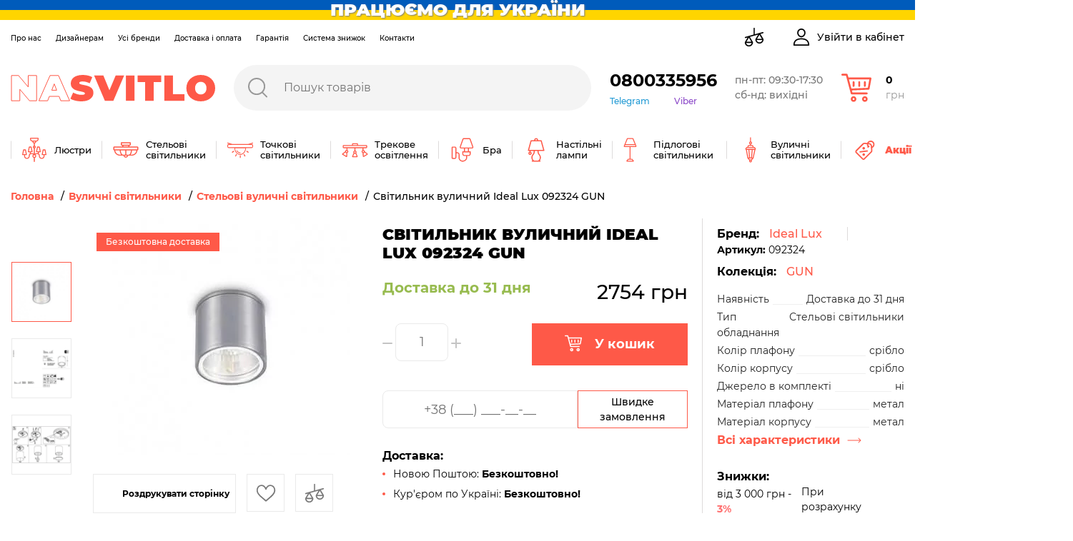

--- FILE ---
content_type: text/html; charset=UTF-8
request_url: https://nasvitlo.com/potolochnyi-ulichnyi-svetilnik-ideal-lux-gun-092324
body_size: 66338
content:
<!DOCTYPE html>
<html lang="uk-UA" data-language="ukr">
<head>

<!-- Google Tag Manager -->
<script>(function(w,d,s,l,i){w[l]=w[l]||[];w[l].push({'gtm.start':
new Date().getTime(),event:'gtm.js'});var f=d.getElementsByTagName(s)[0],
j=d.createElement(s),dl=l!='dataLayer'?'&l='+l:'';j.async=true;j.src=
'https://www.googletagmanager.com/gtm.js?id='+i+dl;f.parentNode.insertBefore(j,f);
})(window,document,'script','dataLayer','GTM-KM9ZRLW');</script>
<!-- End Google Tag Manager -->

<meta charset="UTF-8"><meta name="viewport" content="width=device-width, user-scalable=no, initial-scale=1.0, maximum-scale=1.0, minimum-scale=1.0"><meta http-equiv="X-UA-Compatible" content="ie=edge"><meta name="csrf-token" content="NfJQTxDbjxawkAuUxy14rHzHGzdULyHsCFKbZhY7">


    <title>Світильник вуличний Ideal Lux 092324 GUN купити за вигідною ціною в магазині Nasvitlo</title>
    <meta name="keywords" content="Купити Світильник вуличний Ideal Lux 092324 GUN , Ideal Lux, 092324, Ideal Lux 092324 ціна"/>


    <meta name="description" content="Світильник вуличний Ideal Lux 092324 GUN , ціна: 2754 грн. Купити в Україні з безкоштовною доставкою. Офіційна гарантія до 15 років, прямі поставки від виробника 💡 Бренд: Ideal Lux 💡 Артикул: 092324 | Фото, характеристики, підбір освітлення 📱 0800 335 95 6"/>

    <meta property="og:title" content="Світильник вуличний Ideal Lux 092324 GUN  | купити в магазині світла Nasvitlo"/>
    <meta name="og:site_name" content="Nasvitlo.com"/>
    <meta name="og:type" content="product"/>
    <meta property="og:url" content="https://nasvitlo.com/potolochnyi-ulichnyi-svetilnik-ideal-lux-gun-092324"/>
    <meta property="og:image" content="https://nasvitlo.com/cache///////////db5b765eba02ffe89728997c79ddfbb1.jpgx720_x720.png"/>
    <meta property="og:description" content="Світильник вуличний Ideal Lux 092324 GUN , ціна: 2754 грн. Купити в Україні з безкоштовною доставкою. Офіційна гарантія до 15 років, прямі поставки від виробника. 💡Бренд: Ideal Lux, 💡Артикул: 092324 | Фото, характеристики, підбір освітлення | 📱 0800 335 95 6.">
    <meta name="twitter:card" content="summary">
    <meta name="twitter:widgets:csp" content="on">
    <meta name="twitter:url" content="https://nasvitlo.com/potolochnyi-ulichnyi-svetilnik-ideal-lux-gun-092324">
    <meta name="twitter:description" content="Світильник вуличний Ideal Lux 092324 GUN , ціна: 2754 грн. Купити в Україні з безкоштовною доставкою. Офіційна гарантія до 15 років, прямі поставки від виробника. 💡Бренд: Ideal Lux, 💡Артикул: 092324 | Фото, характеристики, підбір освітлення | 📱 0800 335 95 6.">
    <meta name="twitter:title" content="Світильник вуличний Ideal Lux 092324 GUN  | купити в магазині світла Nasvitlo">
    <meta name="twitter:site" content="nasvitlo.com">
    <meta name="twitter:image:src" content="https://nasvitlo.com/cache///////////db5b765eba02ffe89728997c79ddfbb1.jpgx720_x720.png">
    <meta name="twitter:domain" content="nasvitlo.com"/>
<meta name="robots" content="index, follow">
<link rel="canonical" href="https://nasvitlo.com/potolochnyi-ulichnyi-svetilnik-ideal-lux-gun-092324">
<link rel="preload" href="/assets/icons/search-red.svg" as="image">
    <link rel="preload" href="/assets/icons/loader.gif" as="image">
        <link href="https://nasvitlo.com/assets/css/app.css?1762991691" rel="stylesheet"/>

        



</head>
<body>
<!-- Google Tag Manager (noscript) -->
<noscript><iframe src="https://www.googletagmanager.com/ns.html?id=GTM-KM9ZRLW"
height="0" width="0" style="display:none;visibility:hidden"></iframe></noscript>
<!-- End Google Tag Manager (noscript) -->

<input type="hidden" value="NfJQTxDbjxawkAuUxy14rHzHGzdULyHsCFKbZhY7" id="token"/>
<main id="content">
﻿<header class="header">
<div class="header-banner"><img style="width:100%;" width="42" height="28" src="https://nasvitlo.com/images/flag.svg" alt="Слава Україні"> <div class="header-banner__text"><span>ПРАЦЮЄМО ДЛЯ УКРАЇНИ</span></div></div>
<div class="container">
<link rel="shortcut icon" href="/uploads/fav.jpg">
        <template v-if="windowWidth > 1199">
            <div class="header__top-bar">
                <div class="header__secondary-menu-wrap">
                    <ul class="header__secondary-menu">
                        <li>
                            <a class="header__secondary-menu-item items-separator items-separator_space-30" href="/pro-magazin">Про нас</a>
                        </li>
                        <li>
                            <a class="header__secondary-menu-item items-separator items-separator_space-30" href="/for-designers">Дизайнерам</a>
                        </li>
                        <li>
                            <a class="header__secondary-menu-item items-separator items-separator_space-30" href="/vse-brendy-nasvitlo">Усі бренди</a>
                        </li>
                        <li>
                            <a class="header__secondary-menu-item items-separator items-separator_space-30" href="/dostavka">Доставка і оплата</a>
                        </li>
                        <li>
                            <a class="header__secondary-menu-item items-separator items-separator_space-30" href="/garantiia">Гарантія</a>
                        </li>
                        <li>
                            <a class="header__secondary-menu-item items-separator items-separator_space-30" href="/sistema-loialnosti">Система знижок</a>
                        </li>
                        <li>
                            <a class="header__secondary-menu-item items-separator items-separator_space-30" href="/contacts">Контакти</a>
                        </li>
                    </ul>
                </div>
                <div class="header__top-bar-menu">
                    <div class="header__compare items-separator items-separator_space-20">
                        <a class="header__top-bar-link" rel="nofollow" href="/compare">
                            <span v-if="compareCount" class="items-count">{{ compareCount }}</span>
                            <svg width="28" height="28" viewBox="0 0 28 28" fill="none" xmlns="http://www.w3.org/2000/svg">
                                <path d="M27.116 17.2805C27.1162 17.1327 27.076 16.9876 26.9999 16.8609L22.6308 9.57857L26.5189 8.49855C26.953 8.378 27.207 7.92843 27.0865 7.49442L27.0383 7.50779L27.0865 7.49441C26.9659 7.0604 26.5162 6.80624 26.0823 6.92685L21.1705 8.29119L21.1702 8.29129L21.1695 8.29149L21.169 8.29162L14.8154 10.0565V1.69922C14.8154 1.24877 14.4502 0.883594 13.9998 0.883594C13.5493 0.883594 13.1841 1.24877 13.1841 1.69922V10.5096L6.41475 12.3899L6.41474 12.3898L6.40856 12.3916L1.48065 13.7604C1.04657 13.8809 0.792539 14.3305 0.913031 14.7645L0.913035 14.7645C1.01337 15.1256 1.34123 15.362 1.69845 15.362C1.77076 15.362 1.84428 15.3524 1.91718 15.3321L4.86846 14.5123L0.999642 20.9611L0.999639 20.9611C0.923632 21.0879 0.883392 21.2329 0.883392 21.3807C0.883392 24.5435 3.45648 27.1164 6.61927 27.1164C9.78216 27.1164 12.3552 24.5435 12.3552 21.3807C12.3552 21.2329 12.315 21.0879 12.2389 20.9611L7.86978 13.6787L19.6294 10.4122L15.7605 16.861L15.8034 16.8867L15.7605 16.861C15.6845 16.9877 15.6443 17.1328 15.6443 17.2806C15.6443 20.4434 18.2174 23.0163 21.3802 23.0163C22.9122 23.0163 24.3527 22.4196 25.4361 21.3363C26.5195 20.253 27.1161 18.8125 27.116 17.2805ZM27.116 17.2805L27.066 17.2805M27.116 17.2805C27.116 17.2805 27.116 17.2805 27.116 17.2805L27.066 17.2805M27.066 17.2805C27.0662 17.1418 27.0284 17.0056 26.957 16.8867M27.066 17.2805L26.957 16.8867M26.957 16.8867L22.5808 9.59246L26.957 16.8867ZM6.61927 25.4853C4.63541 25.4853 2.97628 24.07 2.59683 22.1963H10.6417C10.2623 24.07 8.60318 25.4853 6.61927 25.4853ZM10.0992 20.5651H3.13946L6.61927 14.7649L10.0992 20.5651ZM17.9003 16.4649L21.3802 10.6648L24.8601 16.4649H17.9003ZM21.3803 21.3851C19.3964 21.3851 17.7372 19.9699 17.3577 18.0962H25.4028C25.0233 19.9699 23.3642 21.3851 21.3803 21.3851Z" fill="black" stroke="black" stroke-width="0.1"/>
                            </svg>
                        </a>
                    </div>
                    <div v-if="user && user.name" class="header__favorites items-separator">
                        <a class="header__top-bar-link" rel="nofollow" href="/personal/favorite">
                            <span v-if="favoritesCount" class="items-count">{{ favoritesCount }}</span>
                            <svg width="28" height="24" viewBox="0 0 28 24" fill="none" xmlns="http://www.w3.org/2000/svg">
                                <path d="M25.1999 2.60005C23.8999 1.10005 22.0999 0.300049 20.0999 0.300049C17.2999 0.300049 15.5999 2.00005 14.5999 3.40005C14.3999 3.70005 14.1999 4.00005 13.9999 4.30005C13.7999 4.00005 13.5999 3.70005 13.3999 3.40005C12.3999 2.00005 10.6999 0.300049 7.8999 0.300049C5.8999 0.300049 4.0999 1.10005 2.7999 2.60005C1.5999 4.00005 0.899902 5.90005 0.899902 8.00005C0.899902 10.2 1.7999 12.3 3.5999 14.5C5.1999 16.5 7.5999 18.5 10.2999 20.8C11.2999 21.7 12.2999 22.6 13.3999 23.5C13.5999 23.6 13.7999 23.7001 13.9999 23.7001C14.1999 23.7001 14.3999 23.6 14.5999 23.5C15.6999 22.5 16.7999 21.6 17.7999 20.8C20.4999 18.5 22.7999 16.5 24.4999 14.5C26.2999 12.3 27.1999 10.2 27.1999 8.00005C27.0999 5.90005 26.3999 4.00005 25.1999 2.60005ZM7.8999 2.00005C9.8999 2.00005 11.2999 3.30005 11.9999 4.40005C12.6999 5.40005 12.9999 6.30005 13.1999 6.70005C13.2999 7.10005 13.5999 7.30005 13.9999 7.30005C14.3999 7.30005 14.6999 7.10005 14.7999 6.70005C14.8999 6.30005 15.2999 5.30005 15.9999 4.40005C16.6999 3.30005 17.9999 2.00005 20.0999 2.00005C21.5999 2.00005 22.8999 2.60005 23.8999 3.70005C24.8999 4.80005 25.3999 6.30005 25.3999 7.90005C25.3999 11.8 21.8999 14.8 16.6999 19.3L16.5999 19.4C15.7999 20.1 14.8999 20.8 13.9999 21.6C13.0999 20.8 12.2999 20.1 11.3999 19.4L11.2999 19.3C6.0999 14.9 2.5999 11.9 2.5999 8.00005C2.5999 6.40005 3.0999 4.90005 4.0999 3.80005C5.0999 2.60005 6.3999 2.00005 7.8999 2.00005Z" fill="black"/>
                            </svg>
                        </a>
                    </div>
                    <div class="header__cabinet items-separator">
                        <button class="header__top-bar-link d-flex align-items-center" @click="openLoginModalOrRedirectToCabinet">
                            <svg width="24" height="24" viewBox="0 0 24 24" fill="none" xmlns="http://www.w3.org/2000/svg">
                                <path d="M11.9999 13.5183C4.78877 13.5183 0.817383 16.9297 0.817383 23.1242C0.817383 23.6079 1.20949 24.0001 1.69329 24.0001H22.3064C22.7902 24.0001 23.1823 23.6079 23.1823 23.1242C23.1823 16.93 19.211 13.5183 11.9999 13.5183ZM2.60107 22.2482C2.9456 17.6167 6.10323 15.2702 11.9999 15.2702C17.8965 15.2702 21.0542 17.6167 21.399 22.2482H2.60107Z" fill="black"/>
                                <path d="M11.9996 0C8.68723 0 6.18945 2.54803 6.18945 5.92672C6.18945 9.40437 8.79589 12.2333 11.9996 12.2333C15.2034 12.2333 17.8098 9.40437 17.8098 5.927C17.8098 2.54803 15.3121 0 11.9996 0ZM11.9996 10.4817C9.7617 10.4817 7.94126 8.43851 7.94126 5.927C7.94126 3.50774 9.64812 1.75181 11.9996 1.75181C14.3135 1.75181 16.058 3.54656 16.058 5.927C16.058 8.43851 14.2376 10.4817 11.9996 10.4817Z" fill="black"/>
                            </svg>
                            <span class="header__top-bar-txt" v-text="user && user.name ? user.name : 'Увійти в кабінет'"></span>
                        </button>
                    </div>
                </div>
            </div>
            <div itemtype="https://schema.org/Organization" itemscope="" class="header__middle-bar">
                <div class="logo">
                    <meta itemprop="name" content="Nasvitlo"/>
                    <meta itemprop="address" content="Україна, м.Київ, вул. Ковпака 8"/>
                    <meta itemprop="address" content="Україна, Львівська обл., с. Сокільники, вул. Скнилівська 21"/>
                    <meta itemprop="areaServed" content="Ukraine"/>
                    <meta itemprop="url" content="https://nasvitlo.com"/>
                    <meta itemprop="email" content="info@nasvitlo.com"/>
                    <meta itemprop="logo" content="https://nasvitlo.com/uploads/logomail.png"/>
                    <a itemprop="url" href="https://nasvitlo.com" class="d-block">                        <svg width="286" height="37" viewBox="0 0 286 37" fill="none" xmlns="http://www.w3.org/2000/svg">
                            <path d="M36.214 0.807129V36.1789H26.2925L12.7356 20.1142V36.1859H1V0.807129H10.9214L24.4996 16.8788V0.807129H36.214Z" stroke="#FE5948" stroke-miterlimit="10"/>
                            <path d="M67.6432 30.0169H54.065L51.6697 36.1789H39.4238L55.0146 0.807129H66.8707L82.4616 36.1789H70.0385L67.6432 30.0169ZM64.3195 21.4266L60.8541 12.5346L57.3816 21.4266H64.3195Z" stroke="#FE5948" stroke-miterlimit="10"/>
                            <path d="M83.4541 33.3505L87.3305 24.655C90.9197 26.7025 94.9744 27.8156 99.1158 27.8904C102.532 27.8904 103.758 27.1885 103.758 25.9674C103.758 21.5178 84.0069 25.1112 84.0069 11.931C84.0069 5.36191 89.57 0 100.639 0C105.437 0 110.384 1.01062 114.104 3.08099L110.483 11.7204C107.431 10.084 104.031 9.18466 100.561 9.0956C97.0181 9.0956 95.9197 10.1062 95.9197 11.3204C95.9197 15.5313 115.67 12.0222 115.67 25.069C115.67 31.5398 110.107 37 99.0378 37C93.0495 36.993 87.0258 35.5262 83.4541 33.3505Z" fill="#FE5948"/>
                            <path d="M158.665 0.807129L143.557 36.1859H131.729L116.627 0.807129H129.589L138.093 21.4758L146.831 0.807129H158.665Z" fill="#FE5948"/>
                            <path d="M161.117 0.807129H173.165V36.1789H161.117V0.807129Z" fill="#FE5948"/>
                            <path d="M188.005 10.0571H177.573V0.807129H210.541V10.0571H200.045V36.1859H187.998L188.005 10.0571Z" fill="#FE5948"/>
                            <path d="M214.892 0.807129H226.939V26.9359H243.061V36.1859H214.892V0.807129Z" fill="#FE5948"/>
                            <path d="M245.712 18.493C245.712 7.77618 254.216 0 265.867 0C277.517 0 286 7.78319 286 18.493C286 29.2028 277.496 36.986 265.845 36.986C254.195 36.986 245.712 29.2098 245.712 18.493ZM273.882 18.493C273.882 12.9837 270.338 9.65004 265.874 9.65004C261.409 9.65004 257.859 12.9837 257.859 18.493C257.859 24.0023 261.402 27.3359 265.874 27.3359C270.345 27.3359 273.882 24.0303 273.882 18.493Z" fill="#FE5948"/>
                        </svg>
                    </a>                </div>

                <search></search>
                <div class="header__phones-wrap">
                    <a class="header__phones-dropdown-trigger" rel="nofollow" href="tel:0800335956">0800335956</a>
                    <div class="header__phones-links">
                        <a class="header__phones-link items-separator items-separator_space-15" rel="nofollow" href="https://t.me/nasvitlo">Telegram</a>
                        <a class="header__viber-link" rel="nofollow" href="viber://chat?number=%2B380508102280/">Viber</a>
                    </div>
                </div>
                <div class="header__working-hours">
                    <a class="header__working-hours-link" rel="nofollow" href="/contacts">
                       пн-пт: 09:30-17:30<br>сб-нд: вихідні
                    </a>
                </div>
                <cart-modal></cart-modal>
            </div>
            <div class="main-menu header__bottom-bar">
                                    <div class="main-menu__item">
                        <a class="main-menu__top-link" href="/liustry">
                            <span class="main-menu__icon-wrap">
                                <svg width="36" height="36" viewBox="0 0 36 36" fill="none" xmlns="http://www.w3.org/2000/svg">
<path d="M2.34104 17.8698L1.01291 24.5104C0.973867 24.7055 1.0244 24.9078 1.15051 25.0616C1.27661 25.2155 1.46514 25.3047 1.66409 25.3047H3.65628V26.6328C3.65628 28.834 5.43936 30.6172 7.64066 30.6172C9.83764 30.6172 11.625 28.8298 11.625 26.6328V25.9688C11.625 24.8703 12.5187 23.9766 13.6172 23.9766H14.8099C15.4287 23.979 16.0248 24.1269 16.5603 24.4024C15.8291 24.876 15.3438 25.6985 15.3438 26.6328C15.3438 27.8682 16.1916 28.9094 17.336 29.205V34.3359C17.336 34.7027 17.6333 35 18 35C18.3668 35 18.6641 34.7027 18.6641 34.3359V29.205C19.8085 28.9094 20.6563 27.8682 20.6563 26.6328C20.6563 25.6993 20.1718 24.8774 19.4416 24.4035C19.9946 24.1205 20.586 23.9792 21.1905 23.9766H22.3828C23.4813 23.9766 24.375 24.8703 24.375 25.9688V26.6328C24.375 28.8298 26.1624 30.6172 28.3594 30.6172C29.4232 30.6172 30.4236 30.2026 31.1764 29.4498C31.9292 28.6971 32.3438 27.6966 32.3438 26.6328V25.3047H34.336C34.5349 25.3047 34.7234 25.2155 34.8495 25.0616C34.9756 24.9078 35.0261 24.7055 34.9871 24.5104L33.659 17.8698C33.5969 17.5594 33.3244 17.3359 33.0078 17.3359H30.3516C30.035 17.3359 29.7625 17.5594 29.7004 17.8698L28.3723 24.5104C28.3332 24.7055 28.3838 24.9078 28.5099 25.0616C28.636 25.2155 28.8245 25.3047 29.0235 25.3047H31.0157V26.6328C31.0157 27.3418 30.7392 28.0087 30.2373 28.5107C29.7353 29.0126 29.0684 29.2891 28.3594 29.2891C26.8947 29.2891 25.7032 28.0975 25.7032 26.6328V25.9688C25.7032 24.7403 25.0321 23.6664 24.0378 23.0921C24.2507 22.7751 24.375 22.394 24.375 21.9844V21.3203H26.3672C26.5662 21.3203 26.7546 21.2311 26.8807 21.0773C27.0068 20.9234 27.0574 20.7211 27.0183 20.526L25.6902 13.8854C25.6282 13.575 25.3557 13.3516 25.0391 13.3516H22.3828C22.0663 13.3516 21.7938 13.575 21.7317 13.8854L20.4035 20.526C20.3645 20.7211 20.415 20.9234 20.5411 21.0773C20.6672 21.2311 20.8558 21.3203 21.0547 21.3203H23.0469V21.9844C23.0469 22.3505 22.749 22.6484 22.3828 22.6484C22.3828 22.6484 21.1855 22.6484 21.1845 22.6484C20.3272 22.6523 19.4631 22.8658 18.6641 23.3131V15.8936C19.437 15.6195 19.9922 14.8814 19.9922 14.0156C19.9922 13.1499 19.437 12.4118 18.6641 12.1377V8.88468C19.8085 8.58904 20.6563 7.54792 20.6563 6.3125C22.4871 6.3125 23.9766 4.82301 23.9766 2.99219V1.66406C23.9766 1.2973 23.6793 1 23.3125 1H12.6875C12.3208 1 12.0235 1.2973 12.0235 1.66406V2.99219C12.0235 4.82301 13.513 6.3125 15.3438 6.3125C15.3438 7.54792 16.1916 8.58904 17.336 8.88468V12.1377C16.5631 12.4118 16.0078 13.1499 16.0078 14.0156C16.0078 14.8814 16.5631 15.6195 17.336 15.8936V23.3109C16.5741 22.8824 15.7121 22.652 14.8151 22.6484C14.8143 22.6484 13.6172 22.6484 13.6172 22.6484C13.2511 22.6484 12.9532 22.3505 12.9532 21.9844V21.3203H14.9453C15.1443 21.3203 15.3328 21.2311 15.4589 21.0773C15.585 20.9234 15.6355 20.7211 15.5965 20.526L14.2683 13.8854C14.2063 13.575 13.9338 13.3516 13.6172 13.3516H10.961C10.6444 13.3516 10.3719 13.575 10.3098 13.8854L8.98166 20.526C8.94262 20.7211 8.99315 20.9234 9.11926 21.0773C9.24536 21.2311 9.43389 21.3203 9.63284 21.3203H11.625V21.9844C11.625 22.394 11.7495 22.7751 11.9623 23.0921C10.968 23.6664 10.2969 24.7403 10.2969 25.9688V26.6328C10.2969 28.0975 9.10531 29.2891 7.64066 29.2891C6.17348 29.2891 4.98441 28.1001 4.98441 26.6328V25.3047H6.97659C7.17555 25.3047 7.36401 25.2155 7.49011 25.0616C7.61622 24.9078 7.66675 24.7055 7.62771 24.5104L6.29958 17.8698C6.23756 17.5594 5.96503 17.3359 5.64847 17.3359H2.99222C2.67566 17.3359 2.40313 17.5594 2.34104 17.8698ZM30.896 18.6641H32.4634L33.5259 23.9766H29.8335L30.896 18.6641ZM22.9272 14.6797H24.4947L25.5572 19.9922H21.8647L22.9272 14.6797ZM11.5054 14.6797H13.0728L14.1353 19.9922H10.4429L11.5054 14.6797ZM18 27.9609C17.2677 27.9609 16.6719 27.3651 16.6719 26.6328C16.6719 25.9005 17.2677 25.3047 18 25.3047C18.7324 25.3047 19.3282 25.9005 19.3282 26.6328C19.3282 27.3651 18.7324 27.9609 18 27.9609ZM13.3516 2.99219V2.32812H22.6485V2.99219C22.6485 4.09068 21.7548 4.98438 20.6563 4.98438H15.3438C14.2453 4.98438 13.3516 4.09068 13.3516 2.99219ZM16.6719 6.31184H19.3282C19.3282 7.04416 18.7324 7.64062 18 7.64062C17.2677 7.64062 16.6719 7.04416 16.6719 6.31184ZM18 13.3516C18.3662 13.3516 18.6641 13.6495 18.6641 14.0156C18.6641 14.3818 18.3662 14.6797 18 14.6797C17.6339 14.6797 17.336 14.3818 17.336 14.0156C17.336 13.6495 17.6339 13.3516 18 13.3516ZM5.10407 18.6641L6.16657 23.9766H2.47412L3.53662 18.6641H5.10407Z" fill="#FE5948"/>
</svg>

                            </span>
                            <span class="main-menu__top-name">Люстри</span>
                        </a>

                        <div class="main-menu__dropdown">
                            <ul class="main-menu__subcategories">
                                                                    <li class="main-menu__subcategories-item">
                                        <a href="/pidvisni-liustry" class="d-block">
                                            <img class="main-menu__subcategories-image" src="/images/categories/podvesy-202107011501084377_1920_1080.webp" alt="Підвісні світильники" loading="lazy">
                                        </a>
                                        <a href="/pidvisni-liustry" class="main-menu__subcategories-name">Підвісні світильники</a>
                                    </li>
                                                                    <li class="main-menu__subcategories-item">
                                        <a href="/lyustry-s-abazurom" class="d-block">
                                            <img class="main-menu__subcategories-image" src="/images/categories/lyustry-s-abazurom-202205171342562145_1920_1080.webp" alt="Люстри з абажурами" loading="lazy">
                                        </a>
                                        <a href="/lyustry-s-abazurom" class="main-menu__subcategories-name">Люстри з абажурами</a>
                                    </li>
                                                                    <li class="main-menu__subcategories-item">
                                        <a href="/liustry-pid-steliu" class="d-block">
                                            <img class="main-menu__subcategories-image" src="/images/categories/lyustry-pripotolocnye-202107011451144881_1920_1080.webp" alt="Люстри пристельові" loading="lazy">
                                        </a>
                                        <a href="/liustry-pid-steliu" class="main-menu__subcategories-name">Люстри пристельові</a>
                                    </li>
                                                                    <li class="main-menu__subcategories-item">
                                        <a href="/rizhkovi-liustry" class="d-block">
                                            <img class="main-menu__subcategories-image" src="/images/categories/lyustry-rozkovye-202107011451287812_1920_1080.webp" alt="Люстри ріжкові" loading="lazy">
                                        </a>
                                        <a href="/rizhkovi-liustry" class="main-menu__subcategories-name">Люстри ріжкові</a>
                                    </li>
                                                                    <li class="main-menu__subcategories-item">
                                        <a href="/lyustri-led-svitlodiodni" class="d-block">
                                            <img class="main-menu__subcategories-image" src="/images/categories/lyustri-led-svitlodiodni-202205171058358276_1920_1080.webp" alt="Люстри світлодіодні LED" loading="lazy">
                                        </a>
                                        <a href="/lyustri-led-svitlodiodni" class="main-menu__subcategories-name">Люстри світлодіодні LED</a>
                                    </li>
                                                                    <li class="main-menu__subcategories-item">
                                        <a href="/smart-lyustri" class="d-block">
                                            <img class="main-menu__subcategories-image" src="/images/categories/smart-lyustri-202205171022557283_1920_1080.webp" alt="Смарт-люстри (Smart)" loading="lazy">
                                        </a>
                                        <a href="/smart-lyustri" class="main-menu__subcategories-name">Смарт-люстри (Smart)</a>
                                    </li>
                                                                    <li class="main-menu__subcategories-item">
                                        <a href="/liustry-dlia-natiazhnoi-steli" class="d-block">
                                            <img class="main-menu__subcategories-image" src="/images/categories/dlya-natyaznoyi-steli-202205171241044642_1920_1080.webp" alt="Люстри для натяжної стелі" loading="lazy">
                                        </a>
                                        <a href="/liustry-dlia-natiazhnoi-steli" class="main-menu__subcategories-name">Люстри для натяжної стелі</a>
                                    </li>
                                                                    <li class="main-menu__subcategories-item">
                                        <a href="/dytiachi-liustry" class="d-block">
                                            <img class="main-menu__subcategories-image" src="/images/categories/lyustri-dityaci-202205170958143346_1920_1080.webp" alt="Люстри дитячі" loading="lazy">
                                        </a>
                                        <a href="/dytiachi-liustry" class="main-menu__subcategories-name">Люстри дитячі</a>
                                    </li>
                                                                    <li class="main-menu__subcategories-item">
                                        <a href="/kristalevi-lyustri" class="d-block">
                                            <img class="main-menu__subcategories-image" src="/images/categories/kristalevi-lyustri-202205171003451920_1920_1080.webp" alt="Кришталеві люстри" loading="lazy">
                                        </a>
                                        <a href="/kristalevi-lyustri" class="main-menu__subcategories-name">Кришталеві люстри</a>
                                    </li>
                                                                    <li class="main-menu__subcategories-item">
                                        <a href="/lyustri-z-pidviskami" class="d-block">
                                            <img class="main-menu__subcategories-image" src="/images/categories/lyustri-z-pidviskami-202205171118124381_1920_1080.webp" alt="Люстри з підвісками" loading="lazy">
                                        </a>
                                        <a href="/lyustri-z-pidviskami" class="main-menu__subcategories-name">Люстри з підвісками</a>
                                    </li>
                                                                    <li class="main-menu__subcategories-item">
                                        <a href="/liustry-svichky" class="d-block">
                                            <img class="main-menu__subcategories-image" src="/images/categories/lyustry-sveci-202107011450522607_1920_1080.webp" alt="Люстри-свічки" loading="lazy">
                                        </a>
                                        <a href="/liustry-svichky" class="main-menu__subcategories-name">Люстри-свічки</a>
                                    </li>
                                                                    <li class="main-menu__subcategories-item">
                                        <a href="/lyustri-ventilyatori" class="d-block">
                                            <img class="main-menu__subcategories-image" src="/images/categories/lyustri-ventilyatori-202205171003013050_1920_1080.webp" alt="Люстри-вентилятори" loading="lazy">
                                        </a>
                                        <a href="/lyustri-ventilyatori" class="main-menu__subcategories-name">Люстри-вентилятори</a>
                                    </li>
                                                            </ul>
<!--
                            <div class="main-menu__filters">
                                                            </div>
-->
                            <div class="main-menu__btn-wrap">
                                <a class="arrow-btn" href="/liustry">Всі Люстри</a>
                            </div>
                        </div>
                    </div>
                                    <div class="main-menu__item">
                        <a class="main-menu__top-link" href="/stelovi-svitylnyky">
                            <span class="main-menu__icon-wrap">
                                <svg width="36" height="36" viewBox="0 0 36 36" fill="none" xmlns="http://www.w3.org/2000/svg">
<path d="M34.2297 13.2974H23.0398V12.1847H23.2365C24.1987 12.1847 24.982 11.4014 24.982 10.4392V8.08463C24.982 7.60471 24.5921 7.21484 24.1122 7.21484H11.844C11.364 7.21484 10.9742 7.60471 10.9742 8.08463V10.4392C10.9742 11.4014 11.7574 12.1847 12.7197 12.1847H12.959V13.2974H1.77031C1.06998 13.2974 0.5 13.8674 0.5 14.5677V17.4188C0.5 18.1002 1.04036 18.6572 1.7158 18.6868C2.07604 22.8473 5.57533 26.1238 9.82828 26.1238H14.7057C15.0328 27.643 16.386 28.7853 18.0012 28.7853C19.6163 28.7853 20.9696 27.643 21.2967 26.1238H26.1314C30.3832 26.1238 33.8825 22.8485 34.2427 18.6891C34.9371 18.682 35.5 18.1156 35.5 17.4188V14.5677C35.5012 13.8674 34.9312 13.2974 34.2297 13.2974ZM12.3973 10.4392V8.63684H23.5624V10.4392C23.5624 10.6181 23.4166 10.7627 23.2389 10.7627H12.722C12.5419 10.7627 12.3973 10.617 12.3973 10.4392ZM14.3822 13.2868V12.3862L21.619 12.2866V13.1872L14.3822 13.2868ZM18 27.3621C17.1752 27.3621 16.469 26.8478 16.1846 26.1226H19.8166C19.531 26.8478 18.8248 27.3621 18 27.3621ZM1.92199 14.7194H12.9602V14.7289L13.6748 14.7194H34.0792V17.2683H1.92199V14.7194ZM14.6287 24.7006H13.5172C11.4754 23.3983 10.9943 20.1988 10.8817 18.6891H17.289V24.7006H14.6287ZM3.14135 18.6891H9.45263C9.54269 20.0578 9.9136 22.8034 11.4316 24.7006H9.82709C6.36098 24.7006 3.49804 22.064 3.14135 18.6891ZM18.711 24.7006V18.6891H25.2415C25.1313 20.1976 24.6537 23.3959 22.6049 24.7006H21.3713H18.711ZM26.1314 24.7006H24.6905C26.2085 22.8034 26.5805 20.0578 26.6694 18.6891H32.8172C32.4605 22.064 29.5975 24.7006 26.1314 24.7006Z" fill="#FE5948"/>
</svg>

                            </span>
                            <span class="main-menu__top-name">Стельові світильники</span>
                        </a>

                        <div class="main-menu__dropdown">
                            <ul class="main-menu__subcategories">
                                                                    <li class="main-menu__subcategories-item">
                                        <a href="/nakladni-svitylnyky" class="d-block">
                                            <img class="main-menu__subcategories-image" src="/images/categories/nakladnye-svetilniki-202012101146273725_1920_1080.webp" alt="Накладні стельові світильники" loading="lazy">
                                        </a>
                                        <a href="/nakladni-svitylnyky" class="main-menu__subcategories-name">Накладні стельові світильники</a>
                                    </li>
                                                                    <li class="main-menu__subcategories-item">
                                        <a href="/svitlodiodni-led-svitylnyky" class="d-block">
                                            <img class="main-menu__subcategories-image" src="/images/categories/svetodiodnye-led-svetilniki-202012101147002638_1920_1080.webp" alt="Світлодіодні світильники LED" loading="lazy">
                                        </a>
                                        <a href="/svitlodiodni-led-svitylnyky" class="main-menu__subcategories-name">Світлодіодні світильники LED</a>
                                    </li>
                                                                    <li class="main-menu__subcategories-item">
                                        <a href="/smart-svetilniki" class="d-block">
                                            <img class="main-menu__subcategories-image" src="/images/categories/smart-svetilniki-202012101147258405_1920_1080.webp" alt="Стельові смарт-світильники" loading="lazy">
                                        </a>
                                        <a href="/smart-svetilniki" class="main-menu__subcategories-name">Стельові смарт-світильники</a>
                                    </li>
                                                                    <li class="main-menu__subcategories-item">
                                        <a href="/svitilniki-u-vannu" class="d-block">
                                            <img class="main-menu__subcategories-image" src="/images/categories/svitilniki-u-vannu-20220518104920483_1920_1080.webp" alt="Світильники у ванну" loading="lazy">
                                        </a>
                                        <a href="/svitilniki-u-vannu" class="main-menu__subcategories-name">Світильники у ванну</a>
                                    </li>
                                                                    <li class="main-menu__subcategories-item">
                                        <a href="/svitylnyky-spoty" class="d-block">
                                            <img class="main-menu__subcategories-image" src="/images/categories/spoty-202012101146009453_1920_1080.webp" alt="Споти - світильники направленого світла" loading="lazy">
                                        </a>
                                        <a href="/svitylnyky-spoty" class="main-menu__subcategories-name">Споти - світильники направленого світла</a>
                                    </li>
                                                                    <li class="main-menu__subcategories-item">
                                        <a href="/stelovi-svitylnyky-plafony" class="d-block">
                                            <img class="main-menu__subcategories-image" src="/images/categories/potolocnye-plafony-202012101146452939_1920_1080.webp" alt="Стельові світильники-плафони" loading="lazy">
                                        </a>
                                        <a href="/stelovi-svitylnyky-plafony" class="main-menu__subcategories-name">Стельові світильники-плафони</a>
                                    </li>
                                                                    <li class="main-menu__subcategories-item">
                                        <a href="/torgovi-svitilniki" class="d-block">
                                            <img class="main-menu__subcategories-image" src="/images/categories/torgovi-svitilniki-202205181044356732_1920_1080.webp" alt="Світильники для торгових приміщень" loading="lazy">
                                        </a>
                                        <a href="/torgovi-svitilniki" class="main-menu__subcategories-name">Світильники для торгових приміщень</a>
                                    </li>
                                                                    <li class="main-menu__subcategories-item">
                                        <a href="/ofisni-svitylnyky" class="d-block">
                                            <img class="main-menu__subcategories-image" src="/images/categories/ofisni-svitilniki-202205181045239413_1920_1080.webp" alt="Офісні світильники" loading="lazy">
                                        </a>
                                        <a href="/ofisni-svitylnyky" class="main-menu__subcategories-name">Офісні світильники</a>
                                    </li>
                                                                    <li class="main-menu__subcategories-item">
                                        <a href="/promyslovi-avariini-svitylnyky" class="d-block">
                                            <img class="main-menu__subcategories-image" src="/images/categories/promislovi-i-avariini-svitilniki-202205181050176487_1920_1080.webp" alt="Промислові і аварійні світильники" loading="lazy">
                                        </a>
                                        <a href="/promyslovi-avariini-svitylnyky" class="main-menu__subcategories-name">Промислові і аварійні світильники</a>
                                    </li>
                                                                    <li class="main-menu__subcategories-item">
                                        <a href="/rastrovi-svitylnyky" class="d-block">
                                            <img class="main-menu__subcategories-image" src="/images/categories/rastrovi-svitilniki-202205181050443364_1920_1080.webp" alt="Растрові світильники" loading="lazy">
                                        </a>
                                        <a href="/rastrovi-svitylnyky" class="main-menu__subcategories-name">Растрові світильники</a>
                                    </li>
                                                            </ul>
<!--
                            <div class="main-menu__filters">
                                                            </div>
-->
                            <div class="main-menu__btn-wrap">
                                <a class="arrow-btn" href="/stelovi-svitylnyky">Всі Стельові світильники</a>
                            </div>
                        </div>
                    </div>
                                    <div class="main-menu__item">
                        <a class="main-menu__top-link" href="/tochkovi-svitylnyky">
                            <span class="main-menu__icon-wrap">
                                <?xml version="1.0" encoding="utf-8"?>
<svg width="36" height="36" viewBox="0 0 36 36" fill="none" xmlns="http://www.w3.org/2000/svg">
<g>
	<path class="st0" d="M34.2,9.7h-0.8c0-0.1-1.1-0.2-1.1,0H3.7c0-0.1-1.1-0.2-1.1,0H1.8c-1,0-1.8,1-1.8,2.2v1.3
		c0,1.2,0.8,2.2,1.8,2.2h8c0.4,5.8,4.4,10,8.9,9.5c4-0.4,7.2-4.4,7.5-9.5h8c1,0,1.8-1,1.8-2.2V12C36,10.8,35.2,9.8,34.2,9.7
		C34.3,9.7,34.2,9.7,34.2,9.7z M18,23.9c-3.7,0-6.8-3.6-7.2-8.2h14.4C24.8,20.3,21.7,23.8,18,23.9z M35,13.3c0,0.5-0.3,0.9-0.7,0.9
		h0H1.8c-0.4,0-0.7-0.4-0.7-0.9v0V12c0-0.5,0.3-0.9,0.7-0.9h0h32.4c0.4,0,0.7,0.4,0.7,0.9v0V13.3z" fill="#FE5948"></path>
	<path class="st0" d="M18,22.8c0.3,0,0.5-0.3,0.5-0.6c0-0.3-0.2-0.6-0.5-0.6c-1.6,0-3.1-0.9-4-2.5c-0.1-0.3-0.5-0.4-0.7-0.3
		c-0.3,0.1-0.4,0.5-0.2,0.8c0,0,0,0,0,0.1C14.3,21.6,16.1,22.8,18,22.8z" fill="#FE5948"></path>
	<path class="st0" d="M18.1,25.6c-0.4,0-0.6,0.2-0.6,0.5l0,0v2.8c0,0.3,0.3,0.5,0.6,0.5s0.6-0.2,0.6-0.5v-2.9
		C18.8,25.9,18.5,25.6,18.1,25.6z" fill="#FE5948"></path>
	<g>
		<path class="st0" d="M6.8,10.4c-0.1,0.3-0.4,0.5-0.6,0.4l-2.9-1C2.9,9.8,2.8,9.4,2.9,9.1c0.1-0.3,0.4-0.5,0.6-0.4l2.9,1
			C6.7,9.8,6.8,10.1,6.8,10.4L6.8,10.4z" fill="#FE5948"></path>
		<path class="st0" d="M3.9,9.5C3.8,9.8,3.6,9.9,3.3,9.9l-2.9-1C0.1,8.8-0.1,8.5,0,8.1c0.1-0.3,0.4-0.5,0.6-0.4l2.9,1
			C3.9,8.8,4,9.2,3.9,9.5z" fill="#FE5948"></path>
	</g>
	<g>
		<path class="st0" d="M29.2,10.5c0.1,0.3,0.4,0.5,0.6,0.4l2.9-1c0.3-0.1,0.4-0.4,0.4-0.7c-0.1-0.3-0.4-0.5-0.6-0.4l0,0l-2.9,1
			C29.3,9.8,29.1,10.1,29.2,10.5z" fill="#FE5948"></path>
		<path class="st0" d="M32.1,9.5c0.1,0.3,0.4,0.5,0.6,0.4l2.9-1C35.9,8.9,36,8.5,36,8.2c-0.1-0.3-0.4-0.5-0.6-0.4l-2.9,1
			C32.1,8.9,32,9.2,32.1,9.5L32.1,9.5z" fill="#FE5948"></path>
	</g>
</g>
<path class="st0" d="M9.4,19.7c-0.2-0.3-0.5-0.5-0.7-0.4l0,0l-2.2,1.4c-0.2,0.1-0.2,0.5,0,0.9S7,22.2,7.2,22l2.2-1.4
	C9.6,20.5,9.6,20.1,9.4,19.7z" fill="#FE5948"></path>
<path class="st0" d="M13.1,23.8c-0.3-0.2-0.6-0.2-0.8,0.1l0,0L11,26.3c-0.1,0.2,0,0.6,0.3,0.8c0.3,0.2,0.6,0.2,0.8-0.1l1.3-2.5
	C13.5,24.4,13.4,24,13.1,23.8z" fill="#FE5948"></path>
<path class="st0" d="M26.8,20.6L29,22c0.2,0.1,0.5,0,0.7-0.4c0.2-0.3,0.2-0.7,0-0.9l-2.2-1.4l0,0c-0.2-0.1-0.5,0-0.7,0.4
	C26.6,20.1,26.7,20.5,26.8,20.6z" fill="#FE5948"></path>
<path class="st0" d="M22.8,24.6l1.3,2.5c0.1,0.2,0.5,0.3,0.8,0.1c0.3-0.2,0.5-0.5,0.3-0.8l-1.3-2.4l0,0c-0.1-0.2-0.5-0.3-0.8-0.1
	C22.8,24,22.7,24.4,22.8,24.6z" fill="#FE5948"></path>
</svg>

                            </span>
                            <span class="main-menu__top-name">Точкові світильники</span>
                        </a>

                        <div class="main-menu__dropdown">
                            <ul class="main-menu__subcategories">
                                                                    <li class="main-menu__subcategories-item">
                                        <a href="/vrizni-svitylnyky" class="d-block">
                                            <img class="main-menu__subcategories-image" src="/images/categories/vrizni-tockovi-svitilniki-202206031450201565_1920_1080.webp" alt="Вбудовані точкові світильники" loading="lazy">
                                        </a>
                                        <a href="/vrizni-svitylnyky" class="main-menu__subcategories-name">Вбудовані точкові світильники</a>
                                    </li>
                                                                    <li class="main-menu__subcategories-item">
                                        <a href="/nakladni-tockovi-svitilniki" class="d-block">
                                            <img class="main-menu__subcategories-image" src="/images/categories/nakladni-tockovi-svitilniki-202206031611581575_1920_1080.webp" alt="Накладні точкові світильники" loading="lazy">
                                        </a>
                                        <a href="/nakladni-tockovi-svitilniki" class="main-menu__subcategories-name">Накладні точкові світильники</a>
                                    </li>
                                                                    <li class="main-menu__subcategories-item">
                                        <a href="/tochkovi-svitlodiodni-svitylnyky" class="d-block">
                                            <img class="main-menu__subcategories-image" src="/images/categories/tockovi-led-svitlodiodni-svitilniki-202206221401173969_1920_1080.webp" alt="Точкові світлодіодні світильники" loading="lazy">
                                        </a>
                                        <a href="/tochkovi-svitlodiodni-svitylnyky" class="main-menu__subcategories-name">Точкові світлодіодні світильники</a>
                                    </li>
                                                                    <li class="main-menu__subcategories-item">
                                        <a href="/tochkovi-svitylnyky-u-vannu" class="d-block">
                                            <img class="main-menu__subcategories-image" src="/images/categories/tockovi-svitilniki-dlya-vannoyi-202206221401061814_1920_1080.webp" alt="Точкові світильники для ванної" loading="lazy">
                                        </a>
                                        <a href="/tochkovi-svitylnyky-u-vannu" class="main-menu__subcategories-name">Точкові світильники для ванної</a>
                                    </li>
                                                                    <li class="main-menu__subcategories-item">
                                        <a href="/hipsovi-tochkovi-svitylnyky" class="d-block">
                                            <img class="main-menu__subcategories-image" src="/images/categories/gipsovi-tockovi-svitilniki-202209281320194479_1920_1080.webp" alt="Гіпсові точкові світильники" loading="lazy">
                                        </a>
                                        <a href="/hipsovi-tochkovi-svitylnyky" class="main-menu__subcategories-name">Гіпсові точкові світильники</a>
                                    </li>
                                                                    <li class="main-menu__subcategories-item">
                                        <a href="/meblevi-svitylnyky" class="d-block">
                                            <img class="main-menu__subcategories-image" src="/images/categories/mebelnye-svetilniki-202012101149462698_1920_1080.webp" alt="Меблеві світильники" loading="lazy">
                                        </a>
                                        <a href="/meblevi-svitylnyky" class="main-menu__subcategories-name">Меблеві світильники</a>
                                    </li>
                                                                    <li class="main-menu__subcategories-item">
                                        <a href="/pidsvitka-skhodiv" class="d-block">
                                            <img class="main-menu__subcategories-image" src="/images/categories/lestnicnye-podsvetki-202202021132128048_1920_1080.webp" alt="Світильники для підсвітки сходів" loading="lazy">
                                        </a>
                                        <a href="/pidsvitka-skhodiv" class="main-menu__subcategories-name">Світильники для підсвітки сходів</a>
                                    </li>
                                                            </ul>
<!--
                            <div class="main-menu__filters">
                                                            </div>
-->
                            <div class="main-menu__btn-wrap">
                                <a class="arrow-btn" href="/tochkovi-svitylnyky">Всі Точкові світильники</a>
                            </div>
                        </div>
                    </div>
                                    <div class="main-menu__item">
                        <a class="main-menu__top-link" href="/trekovi-systemy-osvitlennia">
                            <span class="main-menu__icon-wrap">
                                <?xml version="1.0" encoding="UTF-8"?>
<!DOCTYPE svg PUBLIC "-//W3C//DTD SVG 1.1//EN" "http://www.w3.org/Graphics/SVG/1.1/DTD/svg11.dtd">
<svg version="1.2" width="9.79mm" height="9.79mm" viewBox="0 0 979 979" preserveAspectRatio="xMidYMid" fill-rule="evenodd" stroke-width="28.222" stroke-linejoin="round" xmlns="http://www.w3.org/2000/svg" xmlns:ooo="http://xml.openoffice.org/svg/export" xmlns:xlink="http://www.w3.org/1999/xlink" xmlns:presentation="http://sun.com/xmlns/staroffice/presentation" xmlns:smil="http://www.w3.org/2001/SMIL20/" xmlns:anim="urn:oasis:names:tc:opendocument:xmlns:animation:1.0" xml:space="preserve">
 <defs class="ClipPathGroup">
  <clipPath id="presentation_clip_path" clipPathUnits="userSpaceOnUse">
   <rect x="0" y="0" width="979" height="979"/>
  </clipPath>
  <clipPath id="presentation_clip_path_shrink" clipPathUnits="userSpaceOnUse">
   <rect x="0" y="0" width="978" height="978"/>
  </clipPath>
 </defs>
 <defs class="TextShapeIndex">
  <g ooo:slide="id1" ooo:id-list="id3"/>
 </defs>
 <defs class="EmbeddedBulletChars">
  <g id="bullet-char-template-57356" transform="scale(0.00048828125,-0.00048828125)">
   <path d="M 580,1141 L 1163,571 580,0 -4,571 580,1141 Z"/>
  </g>
  <g id="bullet-char-template-57354" transform="scale(0.00048828125,-0.00048828125)">
   <path d="M 8,1128 L 1137,1128 1137,0 8,0 8,1128 Z"/>
  </g>
  <g id="bullet-char-template-10146" transform="scale(0.00048828125,-0.00048828125)">
   <path d="M 174,0 L 602,739 174,1481 1456,739 174,0 Z M 1358,739 L 309,1346 659,739 1358,739 Z"/>
  </g>
  <g id="bullet-char-template-10132" transform="scale(0.00048828125,-0.00048828125)">
   <path d="M 2015,739 L 1276,0 717,0 1260,543 174,543 174,936 1260,936 717,1481 1274,1481 2015,739 Z"/>
  </g>
  <g id="bullet-char-template-10007" transform="scale(0.00048828125,-0.00048828125)">
   <path d="M 0,-2 C -7,14 -16,27 -25,37 L 356,567 C 262,823 215,952 215,954 215,979 228,992 255,992 264,992 276,990 289,987 310,991 331,999 354,1012 L 381,999 492,748 772,1049 836,1024 860,1049 C 881,1039 901,1025 922,1006 886,937 835,863 770,784 769,783 710,716 594,584 L 774,223 C 774,196 753,168 711,139 L 727,119 C 717,90 699,76 672,76 641,76 570,178 457,381 L 164,-76 C 142,-110 111,-127 72,-127 30,-127 9,-110 8,-76 1,-67 -2,-52 -2,-32 -2,-23 -1,-13 0,-2 Z"/>
  </g>
  <g id="bullet-char-template-10004" transform="scale(0.00048828125,-0.00048828125)">
   <path d="M 285,-33 C 182,-33 111,30 74,156 52,228 41,333 41,471 41,549 55,616 82,672 116,743 169,778 240,778 293,778 328,747 346,684 L 369,508 C 377,444 397,411 428,410 L 1163,1116 C 1174,1127 1196,1133 1229,1133 1271,1133 1292,1118 1292,1087 L 1292,965 C 1292,929 1282,901 1262,881 L 442,47 C 390,-6 338,-33 285,-33 Z"/>
  </g>
  <g id="bullet-char-template-9679" transform="scale(0.00048828125,-0.00048828125)">
   <path d="M 813,0 C 632,0 489,54 383,161 276,268 223,411 223,592 223,773 276,916 383,1023 489,1130 632,1184 813,1184 992,1184 1136,1130 1245,1023 1353,916 1407,772 1407,592 1407,412 1353,268 1245,161 1136,54 992,0 813,0 Z"/>
  </g>
  <g id="bullet-char-template-8226" transform="scale(0.00048828125,-0.00048828125)">
   <path d="M 346,457 C 273,457 209,483 155,535 101,586 74,649 74,723 74,796 101,859 155,911 209,963 273,989 346,989 419,989 480,963 531,910 582,859 608,796 608,723 608,648 583,586 532,535 482,483 420,457 346,457 Z"/>
  </g>
  <g id="bullet-char-template-8211" transform="scale(0.00048828125,-0.00048828125)">
   <path d="M -4,459 L 1135,459 1135,606 -4,606 -4,459 Z"/>
  </g>
  <g id="bullet-char-template-61548" transform="scale(0.00048828125,-0.00048828125)">
   <path d="M 173,740 C 173,903 231,1043 346,1159 462,1274 601,1332 765,1332 928,1332 1067,1274 1183,1159 1299,1043 1357,903 1357,740 1357,577 1299,437 1183,322 1067,206 928,148 765,148 601,148 462,206 346,322 231,437 173,577 173,740 Z"/>
  </g>
 </defs>
 <defs class="TextEmbeddedBitmaps"/>
 <g>
  <g id="id2" class="Master_Slide">
   <g id="bg-id2" class="Background"/>
   <g id="bo-id2" class="BackgroundObjects"/>
  </g>
 </g>
 <g class="SlideGroup">
  <g>
   <g id="container-id1">
    <g id="id1" class="Slide" clip-path="url(#presentation_clip_path)">
     <g class="Page">
      <g class="Graphic">
       <g id="id3">
        <rect class="BoundingBox" stroke="none" fill="none" x="0" y="0" width="979" height="979"/>
        <path fill="rgb(254,89,72)" stroke="none" d="M 953,610 L 857,534 C 855,505 832,481 804,478 L 804,414 908,414 C 927,414 943,398 943,379 L 943,331 C 943,312 927,297 908,297 L 604,297 604,259 C 604,244 592,231 577,231 L 409,231 C 394,231 381,244 381,259 L 381,297 72,297 C 53,297 37,312 37,331 L 37,379 C 37,398 53,414 72,414 L 178,414 178,478 C 149,481 127,505 125,534 L 23,614 C 16,619 13,627 13,636 14,644 18,652 26,656 L 164,738 C 168,740 173,741 177,741 181,741 186,740 189,738 197,734 202,726 203,717 L 207,592 C 229,583 244,562 244,537 244,514 231,495 213,485 L 213,414 473,414 472,503 C 448,510 430,533 430,560 430,571 433,581 439,590 L 387,712 C 384,720 385,729 389,736 394,743 402,747 410,747 L 566,747 C 575,747 582,743 587,736 592,729 593,720 589,713 L 540,591 C 546,582 549,571 549,560 549,533 532,510 508,503 L 508,414 769,414 769,485 C 750,495 737,515 737,537 737,562 753,583 774,592 L 779,709 C 779,720 785,729 794,734 799,737 804,738 809,738 814,738 819,737 824,734 L 950,659 C 959,654 964,645 965,636 965,626 961,616 953,610 L 953,610 Z M 168,699 L 56,633 135,571 C 138,575 142,579 146,582 153,590 163,594 172,595 L 168,699 168,699 Z M 185,561 C 184,561 184,561 184,561 183,561 181,561 179,561 176,560 173,559 170,557 166,551 162,544 160,539 160,538 160,538 160,537 160,524 171,513 184,513 198,513 209,524 209,537 209,550 198,561 185,561 L 185,561 Z M 426,712 L 467,615 C 474,618 482,619 490,619 490,619 490,619 490,619 491,619 491,619 491,619 L 491,619 C 495,619 498,619 501,618 505,617 509,616 512,615 L 551,712 426,712 426,712 Z M 508,575 C 505,578 499,582 494,583 493,584 492,584 491,584 486,584 477,579 471,575 468,571 466,565 466,560 466,546 476,535 490,535 503,535 514,546 514,560 514,566 512,571 508,575 L 508,575 Z M 417,266 L 569,266 569,297 417,297 417,266 417,266 Z M 72,332 L 381,332 604,332 907,332 907,379 72,379 72,332 72,332 Z M 797,513 C 810,513 821,524 821,537 821,538 821,538 821,539 819,544 816,551 811,557 809,559 806,560 802,561 801,561 799,561 797,561 784,561 773,550 773,537 773,524 784,513 797,513 L 797,513 Z M 814,699 L 810,595 C 819,594 829,590 836,582 840,579 843,575 846,571 L 926,633 814,699 814,699 Z"/>
       </g>
      </g>
     </g>
    </g>
   </g>
  </g>
 </g>
</svg>
                            </span>
                            <span class="main-menu__top-name">Трекове освітлення</span>
                        </a>

                        <div class="main-menu__dropdown">
                            <ul class="main-menu__subcategories">
                                                                    <li class="main-menu__subcategories-item">
                                        <a href="/mahnitni-svitylnyky" class="d-block">
                                            <img class="main-menu__subcategories-image" src="/images/categories/magnitnye-svetilniki-202104131719514707_1920_1080.webp" alt="Магнітні трекові світильники" loading="lazy">
                                        </a>
                                        <a href="/mahnitni-svitylnyky" class="main-menu__subcategories-name">Магнітні трекові світильники</a>
                                    </li>
                                                                    <li class="main-menu__subcategories-item">
                                        <a href="/trekovi-svitylnyky" class="d-block">
                                            <img class="main-menu__subcategories-image" src="/images/categories/trekovye-svetilniki-202104131720183268_1920_1080.webp" alt="Трекові світильники" loading="lazy">
                                        </a>
                                        <a href="/trekovi-svitylnyky" class="main-menu__subcategories-name">Трекові світильники</a>
                                    </li>
                                                                    <li class="main-menu__subcategories-item">
                                        <a href="/magnitni-sini-ta-aksesuari" class="d-block">
                                            <img class="main-menu__subcategories-image" src="/images/categories/magnitni-sini-ta-aksesuari-202206061459063941_1920_1080.webp" alt="Магнітні шинопроводи та аксесуари" loading="lazy">
                                        </a>
                                        <a href="/magnitni-sini-ta-aksesuari" class="main-menu__subcategories-name">Магнітні шинопроводи та аксесуари</a>
                                    </li>
                                                                    <li class="main-menu__subcategories-item">
                                        <a href="/trekovi-sini-ta-aksesuari" class="d-block">
                                            <img class="main-menu__subcategories-image" src="/images/categories/trekovi-sini-ta-aksesuari-202206061459229815_1920_1080.webp" alt="Трекові шинопроводи та аксесуари" loading="lazy">
                                        </a>
                                        <a href="/trekovi-sini-ta-aksesuari" class="main-menu__subcategories-name">Трекові шинопроводи та аксесуари</a>
                                    </li>
                                                                    <li class="main-menu__subcategories-item">
                                        <a href="/bloki-zivlennya" class="d-block">
                                            <img class="main-menu__subcategories-image" src="/images/categories/bloki-zivlennya-202206061459475478_1920_1080.webp" alt="Блоки живлення до трекових систем" loading="lazy">
                                        </a>
                                        <a href="/bloki-zivlennya" class="main-menu__subcategories-name">Блоки живлення до трекових систем</a>
                                    </li>
                                                            </ul>
<!--
                            <div class="main-menu__filters">
                                                                    <div class="main-menu__filters-item">
                                        <span class="main-menu__filters-title">Магнітні системи
                                            :</span>
                                        <ul class="main-menu__filters-list">
                                                                                            <li class="main-menu__filters-list-item-wrap">
                                                    <a href="/tocki-i-treki/property-prednaznacenie=magnitna-sistema;tip-oborudovaniya=svitilnik,sinoprovid-nakladnii" class="main-menu__filters-list-item">Накладні системи</a>
                                                </li>
                                                                                            <li class="main-menu__filters-list-item-wrap">
                                                    <a href="/tocki-i-treki/property-prednaznacenie=magnitna-sistema;tip-oborudovaniya=sinoprovid-vbudovanii,svitilnik" class="main-menu__filters-list-item">Вбудовані системи</a>
                                                </li>
                                                                                    </ul>
                                    </div>
                                                                    <div class="main-menu__filters-item">
                                        <span class="main-menu__filters-title">Трекові системи
                                            :</span>
                                        <ul class="main-menu__filters-list">
                                                                                            <li class="main-menu__filters-list-item-wrap">
                                                    <a href="/tocki-i-treki/property-prednaznacenie=trekova-sistema-1-faza" class="main-menu__filters-list-item">1 фазні системи</a>
                                                </li>
                                                                                            <li class="main-menu__filters-list-item-wrap">
                                                    <a href="/tocki-i-treki/property-prednaznacenie=trekova-sistema-3-fazi" class="main-menu__filters-list-item">3 фазні системи</a>
                                                </li>
                                                                                            <li class="main-menu__filters-list-item-wrap">
                                                    <a href="/tocki-i-treki/property-prednaznacenie=trekova-sistema-1-faza,trekova-sistema-3-fazi;tip-oborudovaniya=svitilnik,sinoprovid-nakladnii" class="main-menu__filters-list-item">Накладні системи</a>
                                                </li>
                                                                                            <li class="main-menu__filters-list-item-wrap">
                                                    <a href="/tocki-i-treki/property-prednaznacenie=trekova-sistema-1-faza,trekova-sistema-3-fazi;tip-oborudovaniya=sinoprovid-vbudovanii" class="main-menu__filters-list-item">Вбудовані системи</a>
                                                </li>
                                                                                    </ul>
                                    </div>
                                                                    <div class="main-menu__filters-item">
                                        <span class="main-menu__filters-title">Популярні виробники
                                            :</span>
                                        <ul class="main-menu__filters-list">
                                                                                            <li class="main-menu__filters-list-item-wrap">
                                                    <a href="/tocki-i-treki/property-brands=azzardo" class="main-menu__filters-list-item">Система Azzardo</a>
                                                </li>
                                                                                            <li class="main-menu__filters-list-item-wrap">
                                                    <a href="/tocki-i-treki/property-brands=eglo" class="main-menu__filters-list-item">Система Eglo</a>
                                                </li>
                                                                                            <li class="main-menu__filters-list-item-wrap">
                                                    <a href="/tocki-i-treki/property-brands=ideal-lux" class="main-menu__filters-list-item">Система Ideal Lux</a>
                                                </li>
                                                                                            <li class="main-menu__filters-list-item-wrap">
                                                    <a href="tocki-i-treki/property-brands=lug" class="main-menu__filters-list-item">Система LUG</a>
                                                </li>
                                                                                            <li class="main-menu__filters-list-item-wrap">
                                                    <a href="/tocki-i-treki/property-brands=maxlight" class="main-menu__filters-list-item">Система Max Light</a>
                                                </li>
                                                                                            <li class="main-menu__filters-list-item-wrap">
                                                    <a href="/tocki-i-treki/property-brands=nordlux" class="main-menu__filters-list-item">Система Nordlux</a>
                                                </li>
                                                                                    </ul>
                                    </div>
                                                                    <div class="main-menu__filters-item">
                                        <span class="main-menu__filters-title">Популярні виробники
                                            :</span>
                                        <ul class="main-menu__filters-list">
                                                                                            <li class="main-menu__filters-list-item-wrap">
                                                    <a href="/tocki-i-treki/property-brands=nowodvorski" class="main-menu__filters-list-item">Система Nowodvorski</a>
                                                </li>
                                                                                            <li class="main-menu__filters-list-item-wrap">
                                                    <a href="/tocki-i-treki/property-brands=shilo" class="main-menu__filters-list-item">Система Shilo</a>
                                                </li>
                                                                                            <li class="main-menu__filters-list-item-wrap">
                                                    <a href="/tocki-i-treki/property-brands=tk-lighting" class="main-menu__filters-list-item">Система TK Lighting</a>
                                                </li>
                                                                                            <li class="main-menu__filters-list-item-wrap">
                                                    <a href="/tocki-i-treki/property-brands=trio" class="main-menu__filters-list-item">Система Trio</a>
                                                </li>
                                                                                            <li class="main-menu__filters-list-item-wrap">
                                                    <a href="/tocki-i-treki/property-brands=viokef" class="main-menu__filters-list-item">Система Viokef</a>
                                                </li>
                                                                                            <li class="main-menu__filters-list-item-wrap">
                                                    <a href="/tocki-i-treki/property-brands=ltx" class="main-menu__filters-list-item">Система LTX</a>
                                                </li>
                                                                                    </ul>
                                    </div>
                                                            </div>
-->
                            <div class="main-menu__btn-wrap">
                                <a class="arrow-btn" href="/trekovi-systemy-osvitlennia">Всі Трекове освітлення</a>
                            </div>
                        </div>
                    </div>
                                    <div class="main-menu__item">
                        <a class="main-menu__top-link" href="/bra">
                            <span class="main-menu__icon-wrap">
                                <svg width="36" height="36" viewBox="0 0 36 36" fill="none" xmlns="http://www.w3.org/2000/svg">
<path d="M33.0968 13.5474L29.2439 2.739C28.9792 1.99815 28.2743 1.5 27.4871 1.5H19.7628C18.9767 1.5 18.2707 1.99815 18.0071 2.73783L14.1542 13.5462C13.951 14.1164 14.0381 14.7516 14.3865 15.2462C14.7348 15.7409 15.305 16.0358 15.9099 16.0358H20.1146V20.0861H17.7028V23.6266C17.7028 25.2731 19.0429 26.6132 20.6894 26.6132H22.9909V29.5045C22.9909 30.862 20.6999 33.1066 18.0895 33.1066C15.5883 33.1066 13.9313 30.5659 13.9313 29.5359V24.8354C13.9313 23.9134 13.6445 23.0762 13.1033 22.4143C12.5529 21.7408 11.7285 21.3553 10.8425 21.3553H9.43048V15.511C9.43048 14.3846 8.5143 13.4696 7.3891 13.4696H4.01931C3.34466 13.4684 2.79541 14.0177 2.79541 14.6923V29.4116C2.79541 30.0863 3.34466 30.6344 4.01931 30.6344H7.39026C8.51662 30.6344 9.43164 29.7182 9.43164 28.593V22.7487H10.8425C11.3093 22.7487 11.7401 22.9484 12.0246 23.2968C12.3648 23.7137 12.5378 24.2316 12.5378 24.8354V29.5359C12.5378 31.2405 14.7 34.5 18.0895 34.5C21.1481 34.5 24.3843 31.9326 24.3843 29.5045V26.6132H26.4699C28.1164 26.6132 29.4564 25.2731 29.4564 23.6266V20.0861H26.9517V16.0358H31.3411C31.946 16.0358 32.5162 15.7409 32.8646 15.2462C33.2129 14.7527 33.3 14.1175 33.0968 13.5474ZM8.03704 28.593C8.03704 28.9506 7.74675 29.2409 7.3891 29.2409H4.18884V14.8619H7.3891C7.74675 14.8619 8.03704 15.1522 8.03704 15.5098V28.593ZM28.063 23.6277C28.063 24.5068 27.3477 25.2209 26.4699 25.2209H20.6894C19.8104 25.2209 19.0963 24.5056 19.0963 23.6277V21.4807H28.063V23.6277ZM25.5572 20.0872H21.5069V16.037H25.5572V20.0872ZM31.7254 14.445C31.6836 14.5054 31.5605 14.6447 31.3411 14.6447H26.9517H20.1146H15.9099C15.6893 14.6447 15.5674 14.5054 15.5256 14.445C15.4838 14.3846 15.3932 14.2232 15.4664 14.0154L19.3192 3.20696C19.3854 3.02 19.5642 2.8946 19.7628 2.8946H27.4871C27.6856 2.8946 27.8644 3.02 27.9306 3.20696L31.7835 14.0154C31.8578 14.2221 31.7672 14.3846 31.7254 14.445Z" fill="#FE5948"/>
</svg>

                            </span>
                            <span class="main-menu__top-name">Бра</span>
                        </a>

                        <div class="main-menu__dropdown">
                            <ul class="main-menu__subcategories">
                                                                    <li class="main-menu__subcategories-item">
                                        <a href="/nastinni-svitylnyky" class="d-block">
                                            <img class="main-menu__subcategories-image" src="/images/categories/nastennye-svetilniki-202102161052596892_1920_1080.webp" alt="Настінні світильники" loading="lazy">
                                        </a>
                                        <a href="/nastinni-svitylnyky" class="main-menu__subcategories-name">Настінні світильники</a>
                                    </li>
                                                                    <li class="main-menu__subcategories-item">
                                        <a href="/linijni-bra" class="d-block">
                                            <img class="main-menu__subcategories-image" src="/images/categories/linijni-bra-202401111243192249_1920_1080.webp" alt="Лінійні бра" loading="lazy">
                                        </a>
                                        <a href="/linijni-bra" class="main-menu__subcategories-name">Лінійні бра</a>
                                    </li>
                                                                    <li class="main-menu__subcategories-item">
                                        <a href="/svitlodiodni-bra" class="d-block">
                                            <img class="main-menu__subcategories-image" src="/images/categories/bra-led-svitlodiodni-202205191420263093_1920_1080.webp" alt="Бра світлодіодні LED" loading="lazy">
                                        </a>
                                        <a href="/svitlodiodni-bra" class="main-menu__subcategories-name">Бра світлодіодні LED</a>
                                    </li>
                                                                    <li class="main-menu__subcategories-item">
                                        <a href="/napravleni-bra-spoty" class="d-block">
                                            <img class="main-menu__subcategories-image" src="/images/categories/bra-napravlennye-spoty-202012101150589860_1920_1080.webp" alt="Бра направленого світла (споти)" loading="lazy">
                                        </a>
                                        <a href="/napravleni-bra-spoty" class="main-menu__subcategories-name">Бра направленого світла (споти)</a>
                                    </li>
                                                                    <li class="main-menu__subcategories-item">
                                        <a href="/bra-polovinki" class="d-block">
                                            <img class="main-menu__subcategories-image" src="/images/categories/bra-polovinki-202102161308301035_1920_1080.webp" alt="Бра-половинки" loading="lazy">
                                        </a>
                                        <a href="/bra-polovinki" class="main-menu__subcategories-name">Бра-половинки</a>
                                    </li>
                                                                    <li class="main-menu__subcategories-item">
                                        <a href="/bra-u-vannu" class="d-block">
                                            <img class="main-menu__subcategories-image" src="/images/categories/bra-u-vannu-202205191419354071_1920_1080.webp" alt="Бра у ванну" loading="lazy">
                                        </a>
                                        <a href="/bra-u-vannu" class="main-menu__subcategories-name">Бра у ванну</a>
                                    </li>
                                                                    <li class="main-menu__subcategories-item">
                                        <a href="/kristalevi-bra" class="d-block">
                                            <img class="main-menu__subcategories-image" src="/images/categories/kristalevi-bra-202205191415048012_1920_1080.webp" alt="Кришталеві бра" loading="lazy">
                                        </a>
                                        <a href="/kristalevi-bra" class="main-menu__subcategories-name">Кришталеві бра</a>
                                    </li>
                                                                    <li class="main-menu__subcategories-item">
                                        <a href="/bra-z-pidviskami" class="d-block">
                                            <img class="main-menu__subcategories-image" src="/images/categories/bra-z-pidviskami-202205191415495398_1920_1080.webp" alt="Бра з підвісками" loading="lazy">
                                        </a>
                                        <a href="/bra-z-pidviskami" class="main-menu__subcategories-name">Бра з підвісками</a>
                                    </li>
                                                                    <li class="main-menu__subcategories-item">
                                        <a href="/bra-z-vymykachem" class="d-block">
                                            <img class="main-menu__subcategories-image" src="/images/categories/bra-s-vyklyucatelem-202205201022442770_1920_1080.webp" alt="Бра з вимикачем" loading="lazy">
                                        </a>
                                        <a href="/bra-z-vymykachem" class="main-menu__subcategories-name">Бра з вимикачем</a>
                                    </li>
                                                                    <li class="main-menu__subcategories-item">
                                        <a href="/bra-dlia-chytannia" class="d-block">
                                            <img class="main-menu__subcategories-image" src="/images/categories/bra-s-lampoi-dlya-cteniya-202012101151345568_1920_1080.webp" alt="Бра з лампою для читання" loading="lazy">
                                        </a>
                                        <a href="/bra-dlia-chytannia" class="main-menu__subcategories-name">Бра з лампою для читання</a>
                                    </li>
                                                                    <li class="main-menu__subcategories-item">
                                        <a href="/dytiachi-nichnyky-i-bra" class="d-block">
                                            <img class="main-menu__subcategories-image" src="/images/categories/dityaci-bra-i-nicniki-202205201029307738_1920_1080.webp" alt="Дитячі бра і нічники" loading="lazy">
                                        </a>
                                        <a href="/dytiachi-nichnyky-i-bra" class="main-menu__subcategories-name">Дитячі бра і нічники</a>
                                    </li>
                                                                    <li class="main-menu__subcategories-item">
                                        <a href="/pidsvitka-dlia-dzerkala" class="d-block">
                                            <img class="main-menu__subcategories-image" src="/images/categories/podsvetki-dlya-zerkal-i-kartin-202012101151202238_1920_1080.webp" alt="Підсвітки для дзеркал та картин" loading="lazy">
                                        </a>
                                        <a href="/pidsvitka-dlia-dzerkala" class="main-menu__subcategories-name">Підсвітки для дзеркал та картин</a>
                                    </li>
                                                            </ul>
<!--
                            <div class="main-menu__filters">
                                                            </div>
-->
                            <div class="main-menu__btn-wrap">
                                <a class="arrow-btn" href="/bra">Всі Бра</a>
                            </div>
                        </div>
                    </div>
                                    <div class="main-menu__item">
                        <a class="main-menu__top-link" href="/nastilni-lampy">
                            <span class="main-menu__icon-wrap">
                                <svg width="36" height="36" viewBox="0 0 36 36" fill="none" xmlns="http://www.w3.org/2000/svg">
<path d="M29.433 19.3016C29.5777 19.1126 29.6262 18.8623 29.5629 18.6321L25.8496 5.15094C25.7577 4.81933 25.4536 4.58698 25.1093 4.58698H20.7001V4.1994C20.7001 2.71029 19.4887 1.5 18.0007 1.5C16.5116 1.5 15.3013 2.71135 15.3013 4.1994V4.58698H10.891C10.5467 4.58698 10.2426 4.81933 10.1507 5.15094L6.43743 18.6331C6.37406 18.8623 6.42264 19.1126 6.56733 19.3027C6.71201 19.4917 6.94013 19.6058 7.17775 19.6058H8.67953V20.5774L8.55174 20.6323C7.70158 20.9956 7.15241 21.8278 7.15241 22.7519C7.15241 24.0214 8.18211 25.0542 9.44837 25.0542C10.7146 25.0542 11.7443 24.0214 11.7443 22.7519C11.7443 21.8278 11.1952 20.9956 10.345 20.6323L10.2172 20.5774V19.6058H14.5948V20.231C14.5948 21.7096 14.0403 23.1437 13.0338 24.2717C11.9365 25.4999 11.3325 27.0862 11.3325 28.7379C11.3325 30.151 11.7633 31.4996 12.5776 32.6391L12.7825 32.9254L12.434 32.9718C12.0548 33.0225 11.7686 33.3488 11.7686 33.7322C11.7686 34.1557 12.1129 34.5 12.5364 34.5H23.4628C23.8863 34.5 24.2306 34.1557 24.2306 33.7322C24.2306 33.3499 23.9444 33.0225 23.5653 32.9718L23.2168 32.9254L23.4216 32.6391C24.237 31.4996 24.6668 30.151 24.6668 28.7379C24.6668 27.0872 24.0627 25.501 22.9654 24.2717C21.959 23.1448 21.4045 21.7096 21.4045 20.231V19.6058H28.8226C29.0602 19.6047 29.2894 19.4917 29.433 19.3016ZM16.8358 4.19834C16.8358 3.55623 17.3575 3.03452 17.9996 3.03452C18.6417 3.03452 19.1634 3.55623 19.1634 4.19834V4.58593H16.8358V4.19834ZM9.44732 23.5165C9.02804 23.5165 8.68798 23.1723 8.68798 22.7498C8.68798 22.3274 9.0291 21.9831 9.44732 21.9831C9.86553 21.9831 10.2067 22.3274 10.2067 22.7498C10.2067 23.1723 9.86659 23.5165 9.44732 23.5165ZM21.8206 25.2929C22.6655 26.2392 23.1312 27.4621 23.1312 28.7358C23.1312 30.3897 22.3339 31.9548 20.999 32.9211L20.943 32.9613H15.0563L15.0003 32.9211C13.6654 31.9548 12.868 30.3907 12.868 28.7358C12.868 27.4621 13.3338 26.2402 14.1786 25.2929C15.4375 23.8841 16.1303 22.0855 16.1303 20.23V19.6047H19.8679V20.23C19.8689 22.0855 20.5617 23.8841 21.8206 25.2929ZM8.18528 18.0692L11.4761 6.12256H24.5242L27.815 18.0692H8.18528Z" fill="#FE5948"/>
</svg>

                            </span>
                            <span class="main-menu__top-name">Настільні лампи</span>
                        </a>

                        <div class="main-menu__dropdown">
                            <ul class="main-menu__subcategories">
                                                                    <li class="main-menu__subcategories-item">
                                        <a href="/dekoratyvni-prylizhkovi-nastilni-lampy" class="d-block">
                                            <img class="main-menu__subcategories-image" src="/images/categories/dekorativnye-prikrovatnye-202205181525544997_1920_1080.webp" alt="Декоративні (приліжкові)" loading="lazy">
                                        </a>
                                        <a href="/dekoratyvni-prylizhkovi-nastilni-lampy" class="main-menu__subcategories-name">Декоративні (приліжкові)</a>
                                    </li>
                                                                    <li class="main-menu__subcategories-item">
                                        <a href="/akumulyatorni-lampi" class="d-block">
                                            <img class="main-menu__subcategories-image" src="/images/categories/akumulyatorni-lampi-20221118103215673_1920_1080.webp" alt="Акумуляторні настільні лампи" loading="lazy">
                                        </a>
                                        <a href="/akumulyatorni-lampi" class="main-menu__subcategories-name">Акумуляторні настільні лампи</a>
                                    </li>
                                                                    <li class="main-menu__subcategories-item">
                                        <a href="/nastilni-lampy-z-abazhurom" class="d-block">
                                            <img class="main-menu__subcategories-image" src="/images/categories/lampi-z-abazurom-202205181525146174_1920_1080.webp" alt="Настільні лампи з абажуром" loading="lazy">
                                        </a>
                                        <a href="/nastilni-lampy-z-abazhurom" class="main-menu__subcategories-name">Настільні лампи з абажуром</a>
                                    </li>
                                                                    <li class="main-menu__subcategories-item">
                                        <a href="/svitlodiodni-nastilni-lampy" class="d-block">
                                            <img class="main-menu__subcategories-image" src="/images/categories/svetodiodnye-lampy-202012101152185754_1920_1080.webp" alt="Настільні лампи світлодіодні" loading="lazy">
                                        </a>
                                        <a href="/svitlodiodni-nastilni-lampy" class="main-menu__subcategories-name">Настільні лампи світлодіодні</a>
                                    </li>
                                                                    <li class="main-menu__subcategories-item">
                                        <a href="/ofisni-lampy" class="d-block">
                                            <img class="main-menu__subcategories-image" src="/images/categories/ofisnye-202205241043328464_1920_1080.webp" alt="Офісні настільні лампи" loading="lazy">
                                        </a>
                                        <a href="/ofisni-lampy" class="main-menu__subcategories-name">Офісні настільні лампи</a>
                                    </li>
                                                                    <li class="main-menu__subcategories-item">
                                        <a href="/kryshtalevi-nastilni-lampy" class="d-block">
                                            <img class="main-menu__subcategories-image" src="/images/categories/kristalevi-lampi-202205181523165736_1920_1080.webp" alt="Кришталеві лампи" loading="lazy">
                                        </a>
                                        <a href="/kryshtalevi-nastilni-lampy" class="main-menu__subcategories-name">Кришталеві лампи</a>
                                    </li>
                                                                    <li class="main-menu__subcategories-item">
                                        <a href="/dytiachi-lampy" class="d-block">
                                            <img class="main-menu__subcategories-image" src="/images/categories/detskie-202012101153077352_1920_1080.webp" alt="Дитячі лампи" loading="lazy">
                                        </a>
                                        <a href="/dytiachi-lampy" class="main-menu__subcategories-name">Дитячі лампи</a>
                                    </li>
                                                                    <li class="main-menu__subcategories-item">
                                        <a href="/sensorni-lampy" class="d-block">
                                            <img class="main-menu__subcategories-image" src="/images/categories/sensornye-lampy-202012101153493906_1920_1080.webp" alt="Сенсорні лампи" loading="lazy">
                                        </a>
                                        <a href="/sensorni-lampy" class="main-menu__subcategories-name">Сенсорні лампи</a>
                                    </li>
                                                                    <li class="main-menu__subcategories-item">
                                        <a href="/nastilni-lampy-dlia-shkoliariv" class="d-block">
                                            <img class="main-menu__subcategories-image" src="/images/categories/lampi-dlya-skolyariv-20220518152350977_1920_1080.webp" alt="Лампи для школярів" loading="lazy">
                                        </a>
                                        <a href="/nastilni-lampy-dlia-shkoliariv" class="main-menu__subcategories-name">Лампи для школярів</a>
                                    </li>
                                                                    <li class="main-menu__subcategories-item">
                                        <a href="/lampy-z-dymerom" class="d-block">
                                            <img class="main-menu__subcategories-image" src="/images/categories/lampi-z-dimerom-202205181520553040_1920_1080.webp" alt="Лампи з димером" loading="lazy">
                                        </a>
                                        <a href="/lampy-z-dymerom" class="main-menu__subcategories-name">Лампи з димером</a>
                                    </li>
                                                                    <li class="main-menu__subcategories-item">
                                        <a href="/usb-lampy" class="d-block">
                                            <img class="main-menu__subcategories-image" src="/images/categories/lampi-z-usb-202205181521457989_1920_1080.webp" alt="Лампи з USB" loading="lazy">
                                        </a>
                                        <a href="/usb-lampy" class="main-menu__subcategories-name">Лампи з USB</a>
                                    </li>
                                                                    <li class="main-menu__subcategories-item">
                                        <a href="/lampy-z-pryshchepkoiu" class="d-block">
                                            <img class="main-menu__subcategories-image" src="/images/categories/lampi-z-prishhepkoyu-202205181522403817_1920_1080.webp" alt="Лампи з прищепкою" loading="lazy">
                                        </a>
                                        <a href="/lampy-z-pryshchepkoiu" class="main-menu__subcategories-name">Лампи з прищепкою</a>
                                    </li>
                                                                    <li class="main-menu__subcategories-item">
                                        <a href="/lampy-na-strubtsyni" class="d-block">
                                            <img class="main-menu__subcategories-image" src="/images/categories/na-prishhepke-strubcine-202012101153254098_1920_1080.webp" alt="На струбцині" loading="lazy">
                                        </a>
                                        <a href="/lampy-na-strubtsyni" class="main-menu__subcategories-name">На струбцині</a>
                                    </li>
                                                            </ul>
<!--
                            <div class="main-menu__filters">
                                                            </div>
-->
                            <div class="main-menu__btn-wrap">
                                <a class="arrow-btn" href="/nastilni-lampy">Всі Настільні лампи</a>
                            </div>
                        </div>
                    </div>
                                    <div class="main-menu__item">
                        <a class="main-menu__top-link" href="/svitylnyky-na-pidlohu">
                            <span class="main-menu__icon-wrap">
                                <?xml version="1.0" encoding="UTF-8"?>
<!DOCTYPE svg PUBLIC "-//W3C//DTD SVG 1.1//EN" "http://www.w3.org/Graphics/SVG/1.1/DTD/svg11.dtd">
<svg version="1.2" width="5.03mm" height="9.26mm" viewBox="0 0 503 926" preserveAspectRatio="xMidYMid" fill-rule="evenodd" stroke-width="28.222" stroke-linejoin="round" xmlns="http://www.w3.org/2000/svg" xmlns:ooo="http://xml.openoffice.org/svg/export" xmlns:xlink="http://www.w3.org/1999/xlink" xmlns:presentation="http://sun.com/xmlns/staroffice/presentation" xmlns:smil="http://www.w3.org/2001/SMIL20/" xmlns:anim="urn:oasis:names:tc:opendocument:xmlns:animation:1.0" xml:space="preserve">
 <defs class="ClipPathGroup">
  <clipPath id="presentation_clip_path" clipPathUnits="userSpaceOnUse">
   <rect x="0" y="0" width="503" height="926"/>
  </clipPath>
  <clipPath id="presentation_clip_path_shrink" clipPathUnits="userSpaceOnUse">
   <rect x="0" y="0" width="502" height="925"/>
  </clipPath>
 </defs>
 <defs class="TextShapeIndex">
  <g ooo:slide="id1" ooo:id-list="id3"/>
 </defs>
 <defs class="EmbeddedBulletChars">
  <g id="bullet-char-template-57356" transform="scale(0.00048828125,-0.00048828125)">
   <path d="M 580,1141 L 1163,571 580,0 -4,571 580,1141 Z"/>
  </g>
  <g id="bullet-char-template-57354" transform="scale(0.00048828125,-0.00048828125)">
   <path d="M 8,1128 L 1137,1128 1137,0 8,0 8,1128 Z"/>
  </g>
  <g id="bullet-char-template-10146" transform="scale(0.00048828125,-0.00048828125)">
   <path d="M 174,0 L 602,739 174,1481 1456,739 174,0 Z M 1358,739 L 309,1346 659,739 1358,739 Z"/>
  </g>
  <g id="bullet-char-template-10132" transform="scale(0.00048828125,-0.00048828125)">
   <path d="M 2015,739 L 1276,0 717,0 1260,543 174,543 174,936 1260,936 717,1481 1274,1481 2015,739 Z"/>
  </g>
  <g id="bullet-char-template-10007" transform="scale(0.00048828125,-0.00048828125)">
   <path d="M 0,-2 C -7,14 -16,27 -25,37 L 356,567 C 262,823 215,952 215,954 215,979 228,992 255,992 264,992 276,990 289,987 310,991 331,999 354,1012 L 381,999 492,748 772,1049 836,1024 860,1049 C 881,1039 901,1025 922,1006 886,937 835,863 770,784 769,783 710,716 594,584 L 774,223 C 774,196 753,168 711,139 L 727,119 C 717,90 699,76 672,76 641,76 570,178 457,381 L 164,-76 C 142,-110 111,-127 72,-127 30,-127 9,-110 8,-76 1,-67 -2,-52 -2,-32 -2,-23 -1,-13 0,-2 Z"/>
  </g>
  <g id="bullet-char-template-10004" transform="scale(0.00048828125,-0.00048828125)">
   <path d="M 285,-33 C 182,-33 111,30 74,156 52,228 41,333 41,471 41,549 55,616 82,672 116,743 169,778 240,778 293,778 328,747 346,684 L 369,508 C 377,444 397,411 428,410 L 1163,1116 C 1174,1127 1196,1133 1229,1133 1271,1133 1292,1118 1292,1087 L 1292,965 C 1292,929 1282,901 1262,881 L 442,47 C 390,-6 338,-33 285,-33 Z"/>
  </g>
  <g id="bullet-char-template-9679" transform="scale(0.00048828125,-0.00048828125)">
   <path d="M 813,0 C 632,0 489,54 383,161 276,268 223,411 223,592 223,773 276,916 383,1023 489,1130 632,1184 813,1184 992,1184 1136,1130 1245,1023 1353,916 1407,772 1407,592 1407,412 1353,268 1245,161 1136,54 992,0 813,0 Z"/>
  </g>
  <g id="bullet-char-template-8226" transform="scale(0.00048828125,-0.00048828125)">
   <path d="M 346,457 C 273,457 209,483 155,535 101,586 74,649 74,723 74,796 101,859 155,911 209,963 273,989 346,989 419,989 480,963 531,910 582,859 608,796 608,723 608,648 583,586 532,535 482,483 420,457 346,457 Z"/>
  </g>
  <g id="bullet-char-template-8211" transform="scale(0.00048828125,-0.00048828125)">
   <path d="M -4,459 L 1135,459 1135,606 -4,606 -4,459 Z"/>
  </g>
  <g id="bullet-char-template-61548" transform="scale(0.00048828125,-0.00048828125)">
   <path d="M 173,740 C 173,903 231,1043 346,1159 462,1274 601,1332 765,1332 928,1332 1067,1274 1183,1159 1299,1043 1357,903 1357,740 1357,577 1299,437 1183,322 1067,206 928,148 765,148 601,148 462,206 346,322 231,437 173,577 173,740 Z"/>
  </g>
 </defs>
 <defs class="TextEmbeddedBitmaps"/>
 <g>
  <g id="id2" class="Master_Slide">
   <g id="bg-id2" class="Background"/>
   <g id="bo-id2" class="BackgroundObjects"/>
  </g>
 </g>
 <g class="SlideGroup">
  <g>
   <g id="container-id1">
    <g id="id1" class="Slide" clip-path="url(#presentation_clip_path)">
     <g class="Page">
      <g class="Graphic">
       <g id="id3">
        <rect class="BoundingBox" stroke="none" fill="none" x="0" y="0" width="503" height="926"/>
        <path fill="rgb(254,89,72)" stroke="none" d="M 484,312 L 374,33 C 369,21 358,13 344,13 L 158,13 C 144,13 133,21 128,33 L 18,312 C 14,322 15,333 21,342 27,351 37,356 47,356 L 233,356 233,803 188,803 C 180,803 173,806 168,812 L 120,867 C 113,875 111,886 116,896 120,906 130,912 141,912 L 361,912 C 372,912 382,906 386,896 391,886 389,875 382,867 L 334,812 C 329,806 322,803 314,803 L 266,803 266,356 455,356 C 465,356 475,351 481,342 487,333 488,322 484,312 L 484,312 Z M 347,878 L 155,878 191,837 311,837 347,878 347,878 Z M 159,47 L 343,47 420,243 82,243 159,47 159,47 Z M 50,322 L 68,277 434,277 452,322 50,322 50,322 Z"/>
       </g>
      </g>
     </g>
    </g>
   </g>
  </g>
 </g>
</svg>
                            </span>
                            <span class="main-menu__top-name">Підлогові світильники</span>
                        </a>

                        <div class="main-menu__dropdown">
                            <ul class="main-menu__subcategories">
                                                                    <li class="main-menu__subcategories-item">
                                        <a href="/torshery" class="d-block">
                                            <img class="main-menu__subcategories-image" src="/images/categories/torsheri-202012101154525733_1920_1080.webp" alt="Торшери" loading="lazy">
                                        </a>
                                        <a href="/torshery" class="main-menu__subcategories-name">Торшери</a>
                                    </li>
                                                                    <li class="main-menu__subcategories-item">
                                        <a href="/lampy-na-pidlohu" class="d-block">
                                            <img class="main-menu__subcategories-image" src="/images/categories/napolnye-lampy-202012101155089345_1920_1080.webp" alt="Світильники на підлогу" loading="lazy">
                                        </a>
                                        <a href="/lampy-na-pidlohu" class="main-menu__subcategories-name">Світильники на підлогу</a>
                                    </li>
                                                                    <li class="main-menu__subcategories-item">
                                        <a href="/svitlodiodni-led-torshery" class="d-block">
                                            <img class="main-menu__subcategories-image" src="/images/categories/svetodiodnye-svetilniki-led-202012101155237574_1920_1080.webp" alt="Світильники на підлогу світлодіодні" loading="lazy">
                                        </a>
                                        <a href="/svitlodiodni-led-torshery" class="main-menu__subcategories-name">Світильники на підлогу світлодіодні</a>
                                    </li>
                                                                    <li class="main-menu__subcategories-item">
                                        <a href="/torshery-z-lampoiu-dlia-chytannia" class="d-block">
                                            <img class="main-menu__subcategories-image" src="/images/categories/s-lampoi-dlya-cteniya-202012101156004205_1920_1080.webp" alt="Торшери з лампою для читання" loading="lazy">
                                        </a>
                                        <a href="/torshery-z-lampoiu-dlia-chytannia" class="main-menu__subcategories-name">Торшери з лампою для читання</a>
                                    </li>
                                                                    <li class="main-menu__subcategories-item">
                                        <a href="/torshery-zi-stolykom" class="d-block">
                                            <img class="main-menu__subcategories-image" src="/images/categories/so-stolikom-202102221435484606_1920_1080.webp" alt="Торшери зі столиком" loading="lazy">
                                        </a>
                                        <a href="/torshery-zi-stolykom" class="main-menu__subcategories-name">Торшери зі столиком</a>
                                    </li>
                                                                    <li class="main-menu__subcategories-item">
                                        <a href="/torseri-z-dimerom" class="d-block">
                                            <img class="main-menu__subcategories-image" src="/images/categories/torseri-z-dimerom-202206221400527914_1920_1080.webp" alt="Торшери з димером" loading="lazy">
                                        </a>
                                        <a href="/torseri-z-dimerom" class="main-menu__subcategories-name">Торшери з димером</a>
                                    </li>
                                                            </ul>
<!--
                            <div class="main-menu__filters">
                                                            </div>
-->
                            <div class="main-menu__btn-wrap">
                                <a class="arrow-btn" href="/svitylnyky-na-pidlohu">Всі Підлогові світильники</a>
                            </div>
                        </div>
                    </div>
                                    <div class="main-menu__item">
                        <a class="main-menu__top-link" href="/vulychni-svitylnyky">
                            <span class="main-menu__icon-wrap">
                                <svg width="36" height="36" viewBox="0 0 36 36" fill="none" xmlns="http://www.w3.org/2000/svg">
<path d="M25.1801 15.886L24.0689 14.4171C23.8322 14.1049 23.4578 13.9182 23.0667 13.9182H22.37L21.3944 11.8337C21.2255 11.4726 20.8577 11.2392 20.4588 11.2392H18.5621V10.227C19.3743 9.94919 19.9621 9.17916 19.9621 8.27358C19.9621 7.36244 19.3688 6.58797 18.5476 6.31463V0.5H17.2143V6.32352C16.4098 6.60575 15.8298 7.37133 15.8298 8.27136C15.8298 9.17694 16.4165 9.94697 17.2298 10.2248V11.237H15.302C14.9031 11.237 14.5364 11.4703 14.3664 11.8326L13.3919 13.9171H12.9341C12.543 13.9171 12.1674 14.1038 11.9319 14.416L10.8207 15.8849C10.5307 16.2683 10.4829 16.7739 10.6974 17.2039C10.8463 17.5017 11.0996 17.7194 11.4007 17.8261L13.5475 29.5631L13.563 29.5598C13.583 29.6887 13.6397 29.812 13.7308 29.9143L16.112 32.5444C15.9553 32.8299 15.8676 33.1566 15.8676 33.501C15.8676 34.6033 16.7642 35.5 17.8665 35.5C18.9688 35.5 19.8655 34.6033 19.8655 33.501C19.8655 33.1577 19.7777 32.8299 19.621 32.5444L22.0044 29.9109C22.0889 29.8165 22.1433 29.7009 22.1655 29.5809L22.1811 29.5843L24.7456 17.7639C24.9823 17.6439 25.1801 17.4528 25.3045 17.2039C25.5167 16.7739 25.4701 16.2694 25.1801 15.886ZM17.8954 7.53911C18.2998 7.53911 18.6287 7.86801 18.6287 8.27247C18.6287 8.67693 18.2998 9.00583 17.8954 9.00583C17.4909 9.00583 17.162 8.67693 17.162 8.27247C17.162 7.86801 17.492 7.53911 17.8954 7.53911ZM15.4931 12.5715H20.2677L20.8977 13.9182H14.8642L15.4931 12.5715ZM12.9719 15.2516H22.9933H23.0289L24.0256 16.5683H11.9752L12.9719 15.2516ZM17.2532 28.7776L16.2453 17.9017H19.5843L18.6821 28.7776H17.2532ZM12.7697 17.9017H14.9053L15.9131 28.7776H14.7597L12.7697 17.9017ZM17.8665 34.1677C17.4998 34.1677 17.2009 33.8688 17.2009 33.5022C17.2009 33.221 17.3787 32.9733 17.6421 32.8799H18.091C18.3532 32.9733 18.5321 33.221 18.5321 33.5022C18.531 33.8688 18.2332 34.1677 17.8665 34.1677ZM18.7265 31.5465H18.2676H17.4643H17.0054L15.7053 30.1109H20.0255L18.7265 31.5465ZM20.991 28.7776H20.0199L20.9222 17.9017H23.3511L20.991 28.7776Z" fill="#FE5948"/>
</svg>

                            </span>
                            <span class="main-menu__top-name">Вуличні світильники</span>
                        </a>

                        <div class="main-menu__dropdown">
                            <ul class="main-menu__subcategories">
                                                                    <li class="main-menu__subcategories-item">
                                        <a href="/nastinni-vulicni-svitilniki" class="d-block">
                                            <img class="main-menu__subcategories-image" src="/images/categories/nastinni-vulicni-svitilniki-202309141321111178_1920_1080.webp" alt="Настінні вуличні світильники" loading="lazy">
                                        </a>
                                        <a href="/nastinni-vulicni-svitilniki" class="main-menu__subcategories-name">Настінні вуличні світильники</a>
                                    </li>
                                                                    <li class="main-menu__subcategories-item">
                                        <a href="/fasadni-vulychni-svitylnyky-bra" class="d-block">
                                            <img class="main-menu__subcategories-image" src="/images/categories/fasadni-vulychni-svitylnyky-bra-202309141330158451_1920_1080.webp" alt="Вуличні бра" loading="lazy">
                                        </a>
                                        <a href="/fasadni-vulychni-svitylnyky-bra" class="main-menu__subcategories-name">Вуличні бра</a>
                                    </li>
                                                                    <li class="main-menu__subcategories-item">
                                        <a href="/vulychni-stelovi-svitylnyky" class="d-block">
                                            <img class="main-menu__subcategories-image" src="/images/categories/potolocnye-svetilniki-i-podvesy-202012101158456834_1920_1080.webp" alt="Стельові вуличні світильники" loading="lazy">
                                        </a>
                                        <a href="/vulychni-stelovi-svitylnyky" class="main-menu__subcategories-name">Стельові вуличні світильники</a>
                                    </li>
                                                                    <li class="main-menu__subcategories-item">
                                        <a href="/vulychni-svitylnyky-stovpchyky" class="d-block">
                                            <img class="main-menu__subcategories-image" src="/images/categories/vulicni-stovbciki-202205201357177579_1920_1080.webp" alt="Вуличні стовпчики" loading="lazy">
                                        </a>
                                        <a href="/vulychni-svitylnyky-stovpchyky" class="main-menu__subcategories-name">Вуличні стовпчики</a>
                                    </li>
                                                                    <li class="main-menu__subcategories-item">
                                        <a href="/vulychni-likhtari" class="d-block">
                                            <img class="main-menu__subcategories-image" src="/images/categories/ulicnye-fonari-i-stolbiki-202205201356278331_1920_1080.webp" alt="Ліхтарні стовпи" loading="lazy">
                                        </a>
                                        <a href="/vulychni-likhtari" class="main-menu__subcategories-name">Ліхтарні стовпи</a>
                                    </li>
                                                                    <li class="main-menu__subcategories-item">
                                        <a href="/gruntovi-svitylnyku-napravlenogo-svitla" class="d-block">
                                            <img class="main-menu__subcategories-image" src="/images/categories/trotuarni-svitylnyky-202309141328075769_1920_1080.webp" alt="Грунтові направленого світла" loading="lazy">
                                        </a>
                                        <a href="/gruntovi-svitylnyku-napravlenogo-svitla" class="main-menu__subcategories-name">Грунтові направленого світла</a>
                                    </li>
                                                                    <li class="main-menu__subcategories-item">
                                        <a href="/vbudovani-vulicni-svitilniki" class="d-block">
                                            <img class="main-menu__subcategories-image" src="/images/categories/vbudovani-vulicni-svitilniki-202309141324266297_1920_1080.webp" alt="Вбудовані вуличні світильники" loading="lazy">
                                        </a>
                                        <a href="/vbudovani-vulicni-svitilniki" class="main-menu__subcategories-name">Вбудовані вуличні світильники</a>
                                    </li>
                                                                    <li class="main-menu__subcategories-item">
                                        <a href="/vulychni-svitlodiodni-prozhektory" class="d-block">
                                            <img class="main-menu__subcategories-image" src="/images/categories/ulicnye-prozektory-202012101158122673_1920_1080.webp" alt="Прожектори" loading="lazy">
                                        </a>
                                        <a href="/vulychni-svitlodiodni-prozhektory" class="main-menu__subcategories-name">Прожектори</a>
                                    </li>
                                                                    <li class="main-menu__subcategories-item">
                                        <a href="/dekorativni-vulicni-svitilniki" class="d-block">
                                            <img class="main-menu__subcategories-image" src="/images/categories/dekorativnye-parkovye-svetilniki-20201210115711920_1920_1080.webp" alt="Декоративні вуличні світильники" loading="lazy">
                                        </a>
                                        <a href="/dekorativni-vulicni-svitilniki" class="main-menu__subcategories-name">Декоративні вуличні світильники</a>
                                    </li>
                                                                    <li class="main-menu__subcategories-item">
                                        <a href="/vulycni-nastilni-lampy-i-torsery" class="d-block">
                                            <img class="main-menu__subcategories-image" src="/images/categories/vulicni-nastilni-lampi-i-torseri-202309141335117279_1920_1080.webp" alt="Вуличні настільні лампи і торшери" loading="lazy">
                                        </a>
                                        <a href="/vulycni-nastilni-lampy-i-torsery" class="main-menu__subcategories-name">Вуличні настільні лампи і торшери</a>
                                    </li>
                                                                    <li class="main-menu__subcategories-item">
                                        <a href="/vulychni-svitylnyky-z-datchykom-rukhu" class="d-block">
                                            <img class="main-menu__subcategories-image" src="/images/categories/z-datcikom-ruxu-202205231217107668_1920_1080.webp" alt="З датчиком руху" loading="lazy">
                                        </a>
                                        <a href="/vulychni-svitylnyky-z-datchykom-rukhu" class="main-menu__subcategories-name">З датчиком руху</a>
                                    </li>
                                                                    <li class="main-menu__subcategories-item">
                                        <a href="/vulychni-svitylnyky-z-soniachnymy-paneliamy" class="d-block">
                                            <img class="main-menu__subcategories-image" src="/images/categories/z-sonyacnimi-panelyami-202205231230257390_1920_1080.webp" alt="З сонячними панелями" loading="lazy">
                                        </a>
                                        <a href="/vulychni-svitylnyky-z-soniachnymy-paneliamy" class="main-menu__subcategories-name">З сонячними панелями</a>
                                    </li>
                                                                    <li class="main-menu__subcategories-item">
                                        <a href="/konsolni-svitylnyky" class="d-block">
                                            <img class="main-menu__subcategories-image" src="/images/categories/konsolnye-svetilniki-202012101158599102_1920_1080.webp" alt="Консольні світильники" loading="lazy">
                                        </a>
                                        <a href="/konsolni-svitylnyky" class="main-menu__subcategories-name">Консольні світильники</a>
                                    </li>
                                                            </ul>
<!--
                            <div class="main-menu__filters">
                                                            </div>
-->
                            <div class="main-menu__btn-wrap">
                                <a class="arrow-btn" href="/vulychni-svitylnyky">Всі Вуличні світильники</a>
                            </div>
                        </div>
                    </div>
                                    <div class="main-menu__item">
                        <a class="main-menu__top-link" href="/skidki">
                            <span class="main-menu__icon-wrap">
                                <svg width="36" height="36" viewBox="0 0 36 36" fill="none" xmlns="http://www.w3.org/2000/svg">
<path d="M28.3815 18.8761L28.1255 15.2918C31.6076 13.7846 32.4447 9.24476 29.7876 6.58764C27.1267 3.92673 22.5881 4.77355 21.0835 8.24972L17.4992 7.99371C16.4655 7.91981 15.4525 8.29773 14.7197 9.0305L5.16887 18.5814C4.12466 19.6256 4.12466 21.3247 5.16887 22.3689L14.0064 31.2064C15.0506 32.2506 16.7496 32.2506 17.7939 31.2064L27.3447 21.6555C28.0775 20.9228 28.4553 19.9097 28.3815 18.8761ZM28.5251 7.85014C30.1136 9.4386 29.8549 12.0904 27.9863 13.3428L27.9328 12.5941C27.7739 10.3689 26.0024 8.60105 23.7811 8.44241L23.0324 8.38895C24.2831 6.52294 26.9347 6.25971 28.5251 7.85014ZM16.5314 29.9439C16.1833 30.2919 15.6169 30.2919 15.2689 29.9439L6.43137 21.1064C6.08331 20.7583 6.08331 20.1919 6.43137 19.8439L15.9822 10.293C16.3486 9.92663 16.8551 9.73769 17.3719 9.77458L20.6568 10.0092C20.5739 11.2406 20.9191 12.4697 21.6346 13.4781L21.5813 13.5313C21.2327 13.8799 21.2327 14.4452 21.5813 14.7938C21.93 15.1425 22.4952 15.1424 22.8438 14.7938L24.1063 13.5313C24.4549 13.1827 24.455 12.6175 24.1063 12.2688C23.7847 11.9472 23.2791 11.9231 22.9289 12.1949C22.563 11.5758 22.3903 10.857 22.4376 10.1364L23.6539 10.2233C24.9928 10.319 26.0565 11.3849 26.1519 12.7213C26.2399 13.9538 26.4611 17.0503 26.6006 19.0033C26.6375 19.5202 26.4486 20.0267 26.0822 20.393L16.5314 29.9439Z" fill="#FE5948"/>
<path d="M22.1517 19.4177C22.0906 18.9285 21.6444 18.5815 21.1551 18.6426L11.0552 19.9051C10.3132 19.9979 10.0158 20.9034 10.5342 21.4218C10.7223 21.6099 10.9922 21.7123 11.2766 21.6768L21.3766 20.4143C21.8659 20.3531 22.2129 19.9069 22.1517 19.4177Z" fill="#FE5948"/>
<path d="M14.9533 25.8405C15.6506 26.5377 16.7811 26.5377 17.4783 25.8405C18.1756 25.1432 18.1756 24.0127 17.4783 23.3155C16.7811 22.6182 15.6506 22.6182 14.9533 23.3155C14.2561 24.0127 14.2561 25.1432 14.9533 25.8405Z" fill="#FE5948"/>
<path d="M14.9533 17.0031C15.6506 17.7003 16.7811 17.7003 17.4783 17.0031C18.1756 16.3058 18.1756 15.1753 17.4783 14.4781C16.7811 13.7808 15.6506 13.7808 14.9533 14.4781C14.2561 15.1753 14.2561 16.3058 14.9533 17.0031Z" fill="#FE5948"/>
</svg>

                            </span>
                            <span class="main-menu__top-name">Акції</span>
                        </a>

                        <div class="main-menu__dropdown">
                            <ul class="main-menu__subcategories">
                                                            </ul>
<!--
                            <div class="main-menu__filters">
                                                            </div>
-->
                            <div class="main-menu__btn-wrap">
                                <a class="arrow-btn" href="/skidki">Всі Акції</a>
                            </div>
                        </div>
                    </div>
                            </div>
        </template>
        <template v-else>
            <div class="header-mobile">
                <div class="header-mobile__top-line">
                    <button @click.prevent="toggleMobileMenu" class="hamburger hamburger--slider" :class="{ 'is-active' : isMobileMenuOpened }" type="button">
                        <span class="hamburger-box">
                            <span class="hamburger-inner"></span>
                        </span>
                    </button>
                    <div class="logo">
                       <a itemprop="url" href="https://nasvitlo.com" class="d-block">
                        <svg width="286" height="37" viewBox="0 0 286 37" fill="none" xmlns="http://www.w3.org/2000/svg">
                            <path d="M36.214 0.807129V36.1789H26.2925L12.7356 20.1142V36.1859H1V0.807129H10.9214L24.4996 16.8788V0.807129H36.214Z" stroke="#FE5948" stroke-miterlimit="10"/>
                            <path d="M67.6432 30.0169H54.065L51.6697 36.1789H39.4238L55.0146 0.807129H66.8707L82.4616 36.1789H70.0385L67.6432 30.0169ZM64.3195 21.4266L60.8541 12.5346L57.3816 21.4266H64.3195Z" stroke="#FE5948" stroke-miterlimit="10"/>
                            <path d="M83.4541 33.3505L87.3305 24.655C90.9197 26.7025 94.9744 27.8156 99.1158 27.8904C102.532 27.8904 103.758 27.1885 103.758 25.9674C103.758 21.5178 84.0069 25.1112 84.0069 11.931C84.0069 5.36191 89.57 0 100.639 0C105.437 0 110.384 1.01062 114.104 3.08099L110.483 11.7204C107.431 10.084 104.031 9.18466 100.561 9.0956C97.0181 9.0956 95.9197 10.1062 95.9197 11.3204C95.9197 15.5313 115.67 12.0222 115.67 25.069C115.67 31.5398 110.107 37 99.0378 37C93.0495 36.993 87.0258 35.5262 83.4541 33.3505Z" fill="#FE5948"/>
                            <path d="M158.665 0.807129L143.557 36.1859H131.729L116.627 0.807129H129.589L138.093 21.4758L146.831 0.807129H158.665Z" fill="#FE5948"/>
                            <path d="M161.117 0.807129H173.165V36.1789H161.117V0.807129Z" fill="#FE5948"/>
                            <path d="M188.005 10.0571H177.573V0.807129H210.541V10.0571H200.045V36.1859H187.998L188.005 10.0571Z" fill="#FE5948"/>
                            <path d="M214.892 0.807129H226.939V26.9359H243.061V36.1859H214.892V0.807129Z" fill="#FE5948"/>
                            <path d="M245.712 18.493C245.712 7.77618 254.216 0 265.867 0C277.517 0 286 7.78319 286 18.493C286 29.2028 277.496 36.986 265.845 36.986C254.195 36.986 245.712 29.2098 245.712 18.493ZM273.882 18.493C273.882 12.9837 270.338 9.65004 265.874 9.65004C261.409 9.65004 257.859 12.9837 257.859 18.493C257.859 24.0023 261.402 27.3359 265.874 27.3359C270.345 27.3359 273.882 24.0303 273.882 18.493Z" fill="#FE5948"/>
                        </svg>
                    </a>
                    </div>
                    <div class="header-mobile__cart-wrap">
                        <button @click.prevent="toggleMobileCallbackMenu" class="header-mobile__phone-modal-trigger">
                            <svg width="21" height="21" viewBox="0 0 21 21" fill="none" xmlns="http://www.w3.org/2000/svg">
                                <path d="M16.5969 13.0086C16.167 12.561 15.6485 12.3217 15.0989 12.3217C14.5537 12.3217 14.0307 12.5566 13.5831 13.0042L12.1825 14.4004C12.0672 14.3383 11.952 14.2807 11.8412 14.2231C11.6816 14.1433 11.531 14.0679 11.4024 13.9882C10.0905 13.1549 8.89823 12.069 7.75473 10.664C7.20071 9.96373 6.8284 9.37425 6.55804 8.77591C6.92148 8.44349 7.25833 8.09778 7.58631 7.76537C7.71041 7.64127 7.83451 7.51273 7.95861 7.38863C8.88937 6.45787 8.88937 5.25232 7.95861 4.32156L6.74862 3.11158C6.61123 2.97418 6.4694 2.83235 6.33643 2.69052C6.0705 2.41572 5.79127 2.13206 5.50318 1.86613C5.07326 1.44064 4.55912 1.2146 4.0184 1.2146C3.47767 1.2146 2.95467 1.44064 2.51145 1.86613C2.50702 1.87056 2.50702 1.87056 2.50259 1.875L0.995647 3.39524C0.428327 3.96255 0.104778 4.65398 0.0338628 5.4562C-0.0725097 6.7504 0.308658 7.95595 0.601183 8.74488C1.3192 10.6817 2.39179 12.4768 3.9918 14.4004C5.9331 16.7184 8.26886 18.5489 10.937 19.8386C11.9564 20.3218 13.3171 20.8935 14.8374 20.991C14.9304 20.9954 15.0279 20.9999 15.1166 20.9999C16.1404 20.9999 17.0003 20.632 17.674 19.9007C17.6784 19.8918 17.6873 19.8874 17.6917 19.8785C17.9222 19.5993 18.1881 19.3467 18.4673 19.0763C18.6579 18.8946 18.8529 18.704 19.0435 18.5046C19.4823 18.048 19.7128 17.5162 19.7128 16.971C19.7128 16.4214 19.4779 15.894 19.0302 15.4508L16.5969 13.0086ZM18.1837 17.6757C18.1792 17.6757 18.1792 17.6802 18.1837 17.6757C18.0108 17.8619 17.8335 18.0303 17.6429 18.2165C17.3548 18.4913 17.0623 18.7794 16.7875 19.1029C16.3399 19.5816 15.8124 19.8076 15.121 19.8076C15.0545 19.8076 14.9836 19.8076 14.9171 19.8032C13.6008 19.719 12.3775 19.2048 11.46 18.7661C8.95142 17.5516 6.74862 15.8275 4.91813 13.6424C3.40676 11.8208 2.39622 10.1366 1.72696 8.32826C1.31476 7.22464 1.16407 6.3648 1.23055 5.55371C1.27487 5.03514 1.47432 4.60522 1.84219 4.23735L3.35357 2.72597C3.57075 2.52209 3.80122 2.41129 4.02726 2.41129C4.30649 2.41129 4.53253 2.57971 4.67436 2.72154C4.67879 2.72597 4.68323 2.73041 4.68766 2.73484C4.95802 2.98747 5.21509 3.24897 5.48545 3.5282C5.62285 3.67003 5.76468 3.81186 5.90651 3.95812L7.1165 5.16811C7.58631 5.63792 7.58631 6.07228 7.1165 6.54209C6.98796 6.67062 6.86386 6.79915 6.73533 6.92325C6.36302 7.30442 6.00845 7.659 5.62285 8.00471C5.61399 8.01357 5.60512 8.018 5.60069 8.02687C5.21952 8.40804 5.29044 8.78034 5.37021 9.03298C5.37465 9.04627 5.37908 9.05957 5.38351 9.07286C5.6982 9.8352 6.14141 10.5532 6.81511 11.4086L6.81954 11.4131C8.04282 12.92 9.33259 14.0945 10.7553 14.9943C10.937 15.1095 11.1232 15.2026 11.3005 15.2912C11.46 15.371 11.6107 15.4463 11.7393 15.5261C11.757 15.535 11.7747 15.5483 11.7925 15.5572C11.9431 15.6325 12.085 15.668 12.2312 15.668C12.5991 15.668 12.8296 15.4375 12.9049 15.3621L14.4207 13.8463C14.5714 13.6956 14.8108 13.5139 15.09 13.5139C15.3648 13.5139 15.5908 13.6868 15.7282 13.8375C15.7327 13.8419 15.7327 13.8419 15.7371 13.8463L18.1792 16.2885C18.6357 16.7405 18.6357 17.2059 18.1837 17.6757Z" fill="black"/>
                                <path d="M11.349 4.99532C12.5102 5.19034 13.565 5.73993 14.4072 6.58204C15.2493 7.42416 15.7944 8.47902 15.9939 9.64025C16.0426 9.93278 16.2953 10.1367 16.5833 10.1367C16.6188 10.1367 16.6498 10.1322 16.6853 10.1278C17.0133 10.0746 17.2304 9.76435 17.1773 9.43637C16.9379 8.03137 16.2731 6.75047 15.2581 5.7355C14.2432 4.72053 12.9623 4.0557 11.5573 3.81636C11.2293 3.76317 10.9235 3.98035 10.8659 4.3039C10.8082 4.62745 11.021 4.94214 11.349 4.99532Z" fill="black"/>
                                <path d="M20.9758 9.26353C20.5813 6.94992 19.491 4.84464 17.8156 3.16927C16.1403 1.4939 14.035 0.403587 11.7214 0.00912209C11.3978 -0.0484963 11.092 0.173113 11.0344 0.496662C10.9812 0.824644 11.1984 1.13047 11.5263 1.18808C13.5917 1.53823 15.4754 2.51774 16.9735 4.01139C18.4716 5.50946 19.4467 7.39314 19.7968 9.45854C19.8456 9.75107 20.0982 9.95495 20.3863 9.95495C20.4217 9.95495 20.4528 9.95051 20.4882 9.94608C20.8118 9.89733 21.0334 9.58707 20.9758 9.26353Z" fill="black"/>
                            </svg>
                        </button>
                        <cart-modal></cart-modal>
                    </div>
                </div>
                <div class="header-mobile__bottom-line">
                    <search></search>
                </div>
            </div>
            <mobile-menu :menu="[{&quot;id&quot;:89,&quot;title&quot;:&quot;\u041b\u044e\u0441\u0442\u0440\u0438&quot;,&quot;title_ua&quot;:&quot;\u041b\u044e\u0441\u0442\u0440\u0438&quot;,&quot;title_en&quot;:null,&quot;picture&quot;:&quot;&quot;,&quot;svg&quot;:&quot;&lt;svg width=\&quot;36\&quot; height=\&quot;36\&quot; viewBox=\&quot;0 0 36 36\&quot; fill=\&quot;none\&quot; xmlns=\&quot;http:\/\/www.w3.org\/2000\/svg\&quot;&gt;\n&lt;path d=\&quot;M2.34104 17.8698L1.01291 24.5104C0.973867 24.7055 1.0244 24.9078 1.15051 25.0616C1.27661 25.2155 1.46514 25.3047 1.66409 25.3047H3.65628V26.6328C3.65628 28.834 5.43936 30.6172 7.64066 30.6172C9.83764 30.6172 11.625 28.8298 11.625 26.6328V25.9688C11.625 24.8703 12.5187 23.9766 13.6172 23.9766H14.8099C15.4287 23.979 16.0248 24.1269 16.5603 24.4024C15.8291 24.876 15.3438 25.6985 15.3438 26.6328C15.3438 27.8682 16.1916 28.9094 17.336 29.205V34.3359C17.336 34.7027 17.6333 35 18 35C18.3668 35 18.6641 34.7027 18.6641 34.3359V29.205C19.8085 28.9094 20.6563 27.8682 20.6563 26.6328C20.6563 25.6993 20.1718 24.8774 19.4416 24.4035C19.9946 24.1205 20.586 23.9792 21.1905 23.9766H22.3828C23.4813 23.9766 24.375 24.8703 24.375 25.9688V26.6328C24.375 28.8298 26.1624 30.6172 28.3594 30.6172C29.4232 30.6172 30.4236 30.2026 31.1764 29.4498C31.9292 28.6971 32.3438 27.6966 32.3438 26.6328V25.3047H34.336C34.5349 25.3047 34.7234 25.2155 34.8495 25.0616C34.9756 24.9078 35.0261 24.7055 34.9871 24.5104L33.659 17.8698C33.5969 17.5594 33.3244 17.3359 33.0078 17.3359H30.3516C30.035 17.3359 29.7625 17.5594 29.7004 17.8698L28.3723 24.5104C28.3332 24.7055 28.3838 24.9078 28.5099 25.0616C28.636 25.2155 28.8245 25.3047 29.0235 25.3047H31.0157V26.6328C31.0157 27.3418 30.7392 28.0087 30.2373 28.5107C29.7353 29.0126 29.0684 29.2891 28.3594 29.2891C26.8947 29.2891 25.7032 28.0975 25.7032 26.6328V25.9688C25.7032 24.7403 25.0321 23.6664 24.0378 23.0921C24.2507 22.7751 24.375 22.394 24.375 21.9844V21.3203H26.3672C26.5662 21.3203 26.7546 21.2311 26.8807 21.0773C27.0068 20.9234 27.0574 20.7211 27.0183 20.526L25.6902 13.8854C25.6282 13.575 25.3557 13.3516 25.0391 13.3516H22.3828C22.0663 13.3516 21.7938 13.575 21.7317 13.8854L20.4035 20.526C20.3645 20.7211 20.415 20.9234 20.5411 21.0773C20.6672 21.2311 20.8558 21.3203 21.0547 21.3203H23.0469V21.9844C23.0469 22.3505 22.749 22.6484 22.3828 22.6484C22.3828 22.6484 21.1855 22.6484 21.1845 22.6484C20.3272 22.6523 19.4631 22.8658 18.6641 23.3131V15.8936C19.437 15.6195 19.9922 14.8814 19.9922 14.0156C19.9922 13.1499 19.437 12.4118 18.6641 12.1377V8.88468C19.8085 8.58904 20.6563 7.54792 20.6563 6.3125C22.4871 6.3125 23.9766 4.82301 23.9766 2.99219V1.66406C23.9766 1.2973 23.6793 1 23.3125 1H12.6875C12.3208 1 12.0235 1.2973 12.0235 1.66406V2.99219C12.0235 4.82301 13.513 6.3125 15.3438 6.3125C15.3438 7.54792 16.1916 8.58904 17.336 8.88468V12.1377C16.5631 12.4118 16.0078 13.1499 16.0078 14.0156C16.0078 14.8814 16.5631 15.6195 17.336 15.8936V23.3109C16.5741 22.8824 15.7121 22.652 14.8151 22.6484C14.8143 22.6484 13.6172 22.6484 13.6172 22.6484C13.2511 22.6484 12.9532 22.3505 12.9532 21.9844V21.3203H14.9453C15.1443 21.3203 15.3328 21.2311 15.4589 21.0773C15.585 20.9234 15.6355 20.7211 15.5965 20.526L14.2683 13.8854C14.2063 13.575 13.9338 13.3516 13.6172 13.3516H10.961C10.6444 13.3516 10.3719 13.575 10.3098 13.8854L8.98166 20.526C8.94262 20.7211 8.99315 20.9234 9.11926 21.0773C9.24536 21.2311 9.43389 21.3203 9.63284 21.3203H11.625V21.9844C11.625 22.394 11.7495 22.7751 11.9623 23.0921C10.968 23.6664 10.2969 24.7403 10.2969 25.9688V26.6328C10.2969 28.0975 9.10531 29.2891 7.64066 29.2891C6.17348 29.2891 4.98441 28.1001 4.98441 26.6328V25.3047H6.97659C7.17555 25.3047 7.36401 25.2155 7.49011 25.0616C7.61622 24.9078 7.66675 24.7055 7.62771 24.5104L6.29958 17.8698C6.23756 17.5594 5.96503 17.3359 5.64847 17.3359H2.99222C2.67566 17.3359 2.40313 17.5594 2.34104 17.8698ZM30.896 18.6641H32.4634L33.5259 23.9766H29.8335L30.896 18.6641ZM22.9272 14.6797H24.4947L25.5572 19.9922H21.8647L22.9272 14.6797ZM11.5054 14.6797H13.0728L14.1353 19.9922H10.4429L11.5054 14.6797ZM18 27.9609C17.2677 27.9609 16.6719 27.3651 16.6719 26.6328C16.6719 25.9005 17.2677 25.3047 18 25.3047C18.7324 25.3047 19.3282 25.9005 19.3282 26.6328C19.3282 27.3651 18.7324 27.9609 18 27.9609ZM13.3516 2.99219V2.32812H22.6485V2.99219C22.6485 4.09068 21.7548 4.98438 20.6563 4.98438H15.3438C14.2453 4.98438 13.3516 4.09068 13.3516 2.99219ZM16.6719 6.31184H19.3282C19.3282 7.04416 18.7324 7.64062 18 7.64062C17.2677 7.64062 16.6719 7.04416 16.6719 6.31184ZM18 13.3516C18.3662 13.3516 18.6641 13.6495 18.6641 14.0156C18.6641 14.3818 18.3662 14.6797 18 14.6797C17.6339 14.6797 17.336 14.3818 17.336 14.0156C17.336 13.6495 17.6339 13.3516 18 13.3516ZM5.10407 18.6641L6.16657 23.9766H2.47412L3.53662 18.6641H5.10407Z\&quot; fill=\&quot;#FE5948\&quot;\/&gt;\n&lt;\/svg&gt;\n&quot;,&quot;color&quot;:null,&quot;slug&quot;:&quot;liustry&quot;,&quot;link&quot;:&quot;\/liustry&quot;,&quot;groups&quot;:[],&quot;subCategories&quot;:[{&quot;id&quot;:115,&quot;title&quot;:&quot;\u041f\u0456\u0434\u0432\u0456\u0441\u043d\u0456 \u0441\u0432\u0456\u0442\u0438\u043b\u044c\u043d\u0438\u043a\u0438&quot;,&quot;title_ua&quot;:&quot;\u041f\u0456\u0434\u0432\u0456\u0441\u043d\u0456 \u0441\u0432\u0456\u0442\u0438\u043b\u044c\u043d\u0438\u043a\u0438&quot;,&quot;title_en&quot;:null,&quot;slug&quot;:&quot;pidvisni-liustry&quot;,&quot;link&quot;:&quot;\/pidvisni-liustry&quot;,&quot;picture&quot;:&quot;\/images\/categories\/podvesy-202107011501084377_1920_1080.webp&quot;,&quot;svg&quot;:&quot;&lt;?xml version=\&quot;1.0\&quot; standalone=\&quot;no\&quot;?&gt;\n&lt;!DOCTYPE svg PUBLIC \&quot;-\/\/W3C\/\/DTD SVG 20010904\/\/EN\&quot;\n \&quot;http:\/\/www.w3.org\/TR\/2001\/REC-SVG-20010904\/DTD\/svg10.dtd\&quot;&gt;\n&lt;svg version=\&quot;1.0\&quot; xmlns=\&quot;http:\/\/www.w3.org\/2000\/svg\&quot;\n width=\&quot;219.000000pt\&quot; height=\&quot;175.000000pt\&quot; viewBox=\&quot;0 0 219.000000 175.000000\&quot;\n preserveAspectRatio=\&quot;xMidYMid meet\&quot;&gt;\n&lt;metadata&gt;\nCreated by potrace 1.16, written by Peter Selinger 2001-2019\n&lt;\/metadata&gt;\n&lt;g transform=\&quot;translate(0.000000,175.000000) scale(0.100000,-0.100000)\&quot;\nfill=\&quot;#000000\&quot; stroke=\&quot;none\&quot;&gt;\n&lt;path d=\&quot;M792 1403 c2 -261 -1 -355 -11 -378 -8 -20 -9 -31 -2 -33 13 -4 15\n-89 2 -96 -5 -3 -12 1 -15 10 -7 19 -26 9 -26 -15 0 -9 -59 -79 -131 -156\n-127 -134 -131 -139 -125 -174 3 -20 13 -42 23 -49 29 -21 113 -42 162 -41 25\n1 38 3 29 6 -10 2 -18 8 -18 12 0 4 -24 13 -52 20 -29 6 -60 16 -68 22 -17 12\n-9 11 110 -15 96 -22 166 -22 260 -1 41 10 89 19 105 21 l30 5 -25 -14 c-14\n-8 -45 -17 -68 -21 -24 -4 -50 -13 -58 -21 -12 -12 -10 -14 18 -17 31 -3 27\n-7 -87 -82 -148 -98 -165 -113 -165 -146 0 -75 90 -100 391 -107 317 -8 469\n18 485 82 4 14 2 36 -3 47 -5 12 -87 74 -183 138 -95 64 -177 123 -181 131 -4\n8 -13 67 -20 132 -8 80 -17 121 -26 124 -10 4 -13 95 -13 484 0 313 -3 479\n-10 479 -7 0 -10 -164 -10 -472 -1 -445 -5 -601 -16 -619 -2 -4 0 -10 6 -14 5\n-3 10 -15 10 -26 0 -21 -26 4 -182 179 l-65 72 -7 128 c-5 104 -10 129 -24\n140 -15 12 -17 42 -20 312 -2 174 -7 300 -12 300 -5 0 -9 -142 -8 -347z m143\n-740 c22 -8 59 -19 81 -24 49 -12 84 -43 66 -61 -8 -8 -23 -6 -59 9 -26 11\n-68 23 -93 27 -29 4 -51 15 -62 29 -14 19 -26 22 -77 21 -49 -1 -64 -5 -78\n-23 -11 -14 -36 -25 -68 -30 -27 -5 -64 -15 -81 -22 -17 -7 -39 -9 -48 -6 -28\n11 -2 45 42 53 20 4 53 13 72 20 80 32 229 35 305 7z\&quot;\/&gt;\n&lt;path d=\&quot;M1441 1635 c-3 -194 -16 -322 -35 -340 -19 -20 -21 -32 -3 -16 19 15\n27 4 27 -37 0 -28 -3 -34 -18 -30 -16 4 -33 -26 -105 -188 -86 -190 -95 -217\n-78 -242 13 -21 144 -35 278 -30 129 5 153 13 153 52 0 12 -36 109 -80 216\n-44 107 -80 195 -80 196 0 1 -9 0 -20 -3 -17 -5 -20 0 -20 32 0 33 2 37 21 32\n21 -6 21 -4 14 76 -5 58 -11 85 -23 93 -14 10 -18 38 -23 161 l-5 148 -3 -120z\nm69 -605 c31 -140 40 -170 52 -170 7 0 9 14 5 40 -7 53 9 51 33 -4 10 -24 23\n-47 29 -50 6 -4 11 -14 11 -23 0 -12 -9 -14 -52 -8 -97 13 -94 10 -102 127 -3\n56 -8 135 -11 173 -6 82 3 62 35 -85z m-117 -43 c-19 -174 -10 -159 -105 -172\n-55 -8 -61 3 -28 45 11 14 20 30 20 37 0 6 4 15 10 18 6 4 7 -6 3 -26 -5 -27\n-3 -31 13 -27 15 2 27 33 58 145 22 79 41 141 43 139 2 -2 -4 -73 -14 -159z\&quot;\/&gt;\n&lt;\/g&gt;\n&lt;\/svg&gt;\n&quot;},{&quot;id&quot;:106,&quot;title&quot;:&quot;\u041b\u044e\u0441\u0442\u0440\u0438 \u0437 \u0430\u0431\u0430\u0436\u0443\u0440\u0430\u043c\u0438&quot;,&quot;title_ua&quot;:&quot;\u041b\u044e\u0441\u0442\u0440\u0438 \u0437 \u0430\u0431\u0430\u0436\u0443\u0440\u0430\u043c\u0438&quot;,&quot;title_en&quot;:null,&quot;slug&quot;:&quot;lyustry-s-abazurom&quot;,&quot;link&quot;:&quot;\/lyustry-s-abazurom&quot;,&quot;picture&quot;:&quot;\/images\/categories\/lyustry-s-abazurom-202205171342562145_1920_1080.webp&quot;,&quot;svg&quot;:&quot;&quot;},{&quot;id&quot;:109,&quot;title&quot;:&quot;\u041b\u044e\u0441\u0442\u0440\u0438 \u043f\u0440\u0438\u0441\u0442\u0435\u043b\u044c\u043e\u0432\u0456&quot;,&quot;title_ua&quot;:&quot;\u041b\u044e\u0441\u0442\u0440\u0438 \u043f\u0440\u0438\u0441\u0442\u0435\u043b\u044c\u043e\u0432\u0456&quot;,&quot;title_en&quot;:null,&quot;slug&quot;:&quot;liustry-pid-steliu&quot;,&quot;link&quot;:&quot;\/liustry-pid-steliu&quot;,&quot;picture&quot;:&quot;\/images\/categories\/lyustry-pripotolocnye-202107011451144881_1920_1080.webp&quot;,&quot;svg&quot;:&quot;&quot;},{&quot;id&quot;:114,&quot;title&quot;:&quot;\u041b\u044e\u0441\u0442\u0440\u0438 \u0440\u0456\u0436\u043a\u043e\u0432\u0456&quot;,&quot;title_ua&quot;:&quot;\u041b\u044e\u0441\u0442\u0440\u0438 \u0440\u0456\u0436\u043a\u043e\u0432\u0456&quot;,&quot;title_en&quot;:null,&quot;slug&quot;:&quot;rizhkovi-liustry&quot;,&quot;link&quot;:&quot;\/rizhkovi-liustry&quot;,&quot;picture&quot;:&quot;\/images\/categories\/lyustry-rozkovye-202107011451287812_1920_1080.webp&quot;,&quot;svg&quot;:&quot;&quot;},{&quot;id&quot;:160,&quot;title&quot;:&quot;\u041b\u044e\u0441\u0442\u0440\u0438 \u0441\u0432\u0456\u0442\u043b\u043e\u0434\u0456\u043e\u0434\u043d\u0456 LED&quot;,&quot;title_ua&quot;:&quot;\u041b\u044e\u0441\u0442\u0440\u0438 \u0441\u0432\u0456\u0442\u043b\u043e\u0434\u0456\u043e\u0434\u043d\u0456 LED&quot;,&quot;title_en&quot;:null,&quot;slug&quot;:&quot;lyustri-led-svitlodiodni&quot;,&quot;link&quot;:&quot;\/lyustri-led-svitlodiodni&quot;,&quot;picture&quot;:&quot;\/images\/categories\/lyustri-led-svitlodiodni-202205171058358276_1920_1080.webp&quot;,&quot;svg&quot;:&quot;&quot;},{&quot;id&quot;:159,&quot;title&quot;:&quot;\u0421\u043c\u0430\u0440\u0442-\u043b\u044e\u0441\u0442\u0440\u0438 (Smart)&quot;,&quot;title_ua&quot;:&quot;\u0421\u043c\u0430\u0440\u0442-\u043b\u044e\u0441\u0442\u0440\u0438 (Smart)&quot;,&quot;title_en&quot;:null,&quot;slug&quot;:&quot;smart-lyustri&quot;,&quot;link&quot;:&quot;\/smart-lyustri&quot;,&quot;picture&quot;:&quot;\/images\/categories\/smart-lyustri-202205171022557283_1920_1080.webp&quot;,&quot;svg&quot;:&quot;&quot;},{&quot;id&quot;:162,&quot;title&quot;:&quot;\u041b\u044e\u0441\u0442\u0440\u0438 \u0434\u043b\u044f \u043d\u0430\u0442\u044f\u0436\u043d\u043e\u0457 \u0441\u0442\u0435\u043b\u0456&quot;,&quot;title_ua&quot;:&quot;\u041b\u044e\u0441\u0442\u0440\u0438 \u0434\u043b\u044f \u043d\u0430\u0442\u044f\u0436\u043d\u043e\u0457 \u0441\u0442\u0435\u043b\u0456&quot;,&quot;title_en&quot;:null,&quot;slug&quot;:&quot;liustry-dlia-natiazhnoi-steli&quot;,&quot;link&quot;:&quot;\/liustry-dlia-natiazhnoi-steli&quot;,&quot;picture&quot;:&quot;\/images\/categories\/dlya-natyaznoyi-steli-202205171241044642_1920_1080.webp&quot;,&quot;svg&quot;:&quot;&quot;},{&quot;id&quot;:156,&quot;title&quot;:&quot;\u041b\u044e\u0441\u0442\u0440\u0438 \u0434\u0438\u0442\u044f\u0447\u0456&quot;,&quot;title_ua&quot;:&quot;\u041b\u044e\u0441\u0442\u0440\u0438 \u0434\u0438\u0442\u044f\u0447\u0456&quot;,&quot;title_en&quot;:null,&quot;slug&quot;:&quot;dytiachi-liustry&quot;,&quot;link&quot;:&quot;\/dytiachi-liustry&quot;,&quot;picture&quot;:&quot;\/images\/categories\/lyustri-dityaci-202205170958143346_1920_1080.webp&quot;,&quot;svg&quot;:&quot;&quot;},{&quot;id&quot;:158,&quot;title&quot;:&quot;\u041a\u0440\u0438\u0448\u0442\u0430\u043b\u0435\u0432\u0456 \u043b\u044e\u0441\u0442\u0440\u0438&quot;,&quot;title_ua&quot;:&quot;\u041a\u0440\u0438\u0448\u0442\u0430\u043b\u0435\u0432\u0456 \u043b\u044e\u0441\u0442\u0440\u0438&quot;,&quot;title_en&quot;:null,&quot;slug&quot;:&quot;kristalevi-lyustri&quot;,&quot;link&quot;:&quot;\/kristalevi-lyustri&quot;,&quot;picture&quot;:&quot;\/images\/categories\/kristalevi-lyustri-202205171003451920_1920_1080.webp&quot;,&quot;svg&quot;:&quot;&quot;},{&quot;id&quot;:161,&quot;title&quot;:&quot;\u041b\u044e\u0441\u0442\u0440\u0438 \u0437 \u043f\u0456\u0434\u0432\u0456\u0441\u043a\u0430\u043c\u0438&quot;,&quot;title_ua&quot;:&quot;\u041b\u044e\u0441\u0442\u0440\u0438 \u0437 \u043f\u0456\u0434\u0432\u0456\u0441\u043a\u0430\u043c\u0438&quot;,&quot;title_en&quot;:null,&quot;slug&quot;:&quot;lyustri-z-pidviskami&quot;,&quot;link&quot;:&quot;\/lyustri-z-pidviskami&quot;,&quot;picture&quot;:&quot;\/images\/categories\/lyustri-z-pidviskami-202205171118124381_1920_1080.webp&quot;,&quot;svg&quot;:&quot;&quot;},{&quot;id&quot;:110,&quot;title&quot;:&quot;\u041b\u044e\u0441\u0442\u0440\u0438-\u0441\u0432\u0456\u0447\u043a\u0438&quot;,&quot;title_ua&quot;:&quot;\u041b\u044e\u0441\u0442\u0440\u0438-\u0441\u0432\u0456\u0447\u043a\u0438&quot;,&quot;title_en&quot;:null,&quot;slug&quot;:&quot;liustry-svichky&quot;,&quot;link&quot;:&quot;\/liustry-svichky&quot;,&quot;picture&quot;:&quot;\/images\/categories\/lyustry-sveci-202107011450522607_1920_1080.webp&quot;,&quot;svg&quot;:&quot;&quot;},{&quot;id&quot;:157,&quot;title&quot;:&quot;\u041b\u044e\u0441\u0442\u0440\u0438-\u0432\u0435\u043d\u0442\u0438\u043b\u044f\u0442\u043e\u0440\u0438&quot;,&quot;title_ua&quot;:&quot;\u041b\u044e\u0441\u0442\u0440\u0438-\u0432\u0435\u043d\u0442\u0438\u043b\u044f\u0442\u043e\u0440\u0438&quot;,&quot;title_en&quot;:null,&quot;slug&quot;:&quot;lyustri-ventilyatori&quot;,&quot;link&quot;:&quot;\/lyustri-ventilyatori&quot;,&quot;picture&quot;:&quot;\/images\/categories\/lyustri-ventilyatori-202205171003013050_1920_1080.webp&quot;,&quot;svg&quot;:&quot;&quot;}]},{&quot;id&quot;:91,&quot;title&quot;:&quot;\u0421\u0442\u0435\u043b\u044c\u043e\u0432\u0456 \u0441\u0432\u0456\u0442\u0438\u043b\u044c\u043d\u0438\u043a\u0438&quot;,&quot;title_ua&quot;:&quot;\u0421\u0442\u0435\u043b\u044c\u043e\u0432\u0456 \u0441\u0432\u0456\u0442\u0438\u043b\u044c\u043d\u0438\u043a\u0438&quot;,&quot;title_en&quot;:null,&quot;picture&quot;:&quot;&quot;,&quot;svg&quot;:&quot;&lt;svg width=\&quot;36\&quot; height=\&quot;36\&quot; viewBox=\&quot;0 0 36 36\&quot; fill=\&quot;none\&quot; xmlns=\&quot;http:\/\/www.w3.org\/2000\/svg\&quot;&gt;\n&lt;path d=\&quot;M34.2297 13.2974H23.0398V12.1847H23.2365C24.1987 12.1847 24.982 11.4014 24.982 10.4392V8.08463C24.982 7.60471 24.5921 7.21484 24.1122 7.21484H11.844C11.364 7.21484 10.9742 7.60471 10.9742 8.08463V10.4392C10.9742 11.4014 11.7574 12.1847 12.7197 12.1847H12.959V13.2974H1.77031C1.06998 13.2974 0.5 13.8674 0.5 14.5677V17.4188C0.5 18.1002 1.04036 18.6572 1.7158 18.6868C2.07604 22.8473 5.57533 26.1238 9.82828 26.1238H14.7057C15.0328 27.643 16.386 28.7853 18.0012 28.7853C19.6163 28.7853 20.9696 27.643 21.2967 26.1238H26.1314C30.3832 26.1238 33.8825 22.8485 34.2427 18.6891C34.9371 18.682 35.5 18.1156 35.5 17.4188V14.5677C35.5012 13.8674 34.9312 13.2974 34.2297 13.2974ZM12.3973 10.4392V8.63684H23.5624V10.4392C23.5624 10.6181 23.4166 10.7627 23.2389 10.7627H12.722C12.5419 10.7627 12.3973 10.617 12.3973 10.4392ZM14.3822 13.2868V12.3862L21.619 12.2866V13.1872L14.3822 13.2868ZM18 27.3621C17.1752 27.3621 16.469 26.8478 16.1846 26.1226H19.8166C19.531 26.8478 18.8248 27.3621 18 27.3621ZM1.92199 14.7194H12.9602V14.7289L13.6748 14.7194H34.0792V17.2683H1.92199V14.7194ZM14.6287 24.7006H13.5172C11.4754 23.3983 10.9943 20.1988 10.8817 18.6891H17.289V24.7006H14.6287ZM3.14135 18.6891H9.45263C9.54269 20.0578 9.9136 22.8034 11.4316 24.7006H9.82709C6.36098 24.7006 3.49804 22.064 3.14135 18.6891ZM18.711 24.7006V18.6891H25.2415C25.1313 20.1976 24.6537 23.3959 22.6049 24.7006H21.3713H18.711ZM26.1314 24.7006H24.6905C26.2085 22.8034 26.5805 20.0578 26.6694 18.6891H32.8172C32.4605 22.064 29.5975 24.7006 26.1314 24.7006Z\&quot; fill=\&quot;#FE5948\&quot;\/&gt;\n&lt;\/svg&gt;\n&quot;,&quot;color&quot;:null,&quot;slug&quot;:&quot;stelovi-svitylnyky&quot;,&quot;link&quot;:&quot;\/stelovi-svitylnyky&quot;,&quot;groups&quot;:[],&quot;subCategories&quot;:[{&quot;id&quot;:118,&quot;title&quot;:&quot;\u041d\u0430\u043a\u043b\u0430\u0434\u043d\u0456 \u0441\u0442\u0435\u043b\u044c\u043e\u0432\u0456 \u0441\u0432\u0456\u0442\u0438\u043b\u044c\u043d\u0438\u043a\u0438&quot;,&quot;title_ua&quot;:&quot;\u041d\u0430\u043a\u043b\u0430\u0434\u043d\u0456 \u0441\u0442\u0435\u043b\u044c\u043e\u0432\u0456 \u0441\u0432\u0456\u0442\u0438\u043b\u044c\u043d\u0438\u043a\u0438&quot;,&quot;title_en&quot;:null,&quot;slug&quot;:&quot;nakladni-svitylnyky&quot;,&quot;link&quot;:&quot;\/nakladni-svitylnyky&quot;,&quot;picture&quot;:&quot;\/images\/categories\/nakladnye-svetilniki-202012101146273725_1920_1080.webp&quot;,&quot;svg&quot;:&quot;&quot;},{&quot;id&quot;:120,&quot;title&quot;:&quot;\u0421\u0432\u0456\u0442\u043b\u043e\u0434\u0456\u043e\u0434\u043d\u0456 \u0441\u0432\u0456\u0442\u0438\u043b\u044c\u043d\u0438\u043a\u0438 LED&quot;,&quot;title_ua&quot;:&quot;\u0421\u0432\u0456\u0442\u043b\u043e\u0434\u0456\u043e\u0434\u043d\u0456 \u0441\u0432\u0456\u0442\u0438\u043b\u044c\u043d\u0438\u043a\u0438 LED&quot;,&quot;title_en&quot;:null,&quot;slug&quot;:&quot;svitlodiodni-led-svitylnyky&quot;,&quot;link&quot;:&quot;\/svitlodiodni-led-svitylnyky&quot;,&quot;picture&quot;:&quot;\/images\/categories\/svetodiodnye-led-svetilniki-202012101147002638_1920_1080.webp&quot;,&quot;svg&quot;:&quot;&quot;},{&quot;id&quot;:121,&quot;title&quot;:&quot;\u0421\u0442\u0435\u043b\u044c\u043e\u0432\u0456 \u0441\u043c\u0430\u0440\u0442-\u0441\u0432\u0456\u0442\u0438\u043b\u044c\u043d\u0438\u043a\u0438&quot;,&quot;title_ua&quot;:&quot;\u0421\u0442\u0435\u043b\u044c\u043e\u0432\u0456 \u0441\u043c\u0430\u0440\u0442-\u0441\u0432\u0456\u0442\u0438\u043b\u044c\u043d\u0438\u043a\u0438&quot;,&quot;title_en&quot;:null,&quot;slug&quot;:&quot;smart-svetilniki&quot;,&quot;link&quot;:&quot;\/smart-svetilniki&quot;,&quot;picture&quot;:&quot;\/images\/categories\/smart-svetilniki-202012101147258405_1920_1080.webp&quot;,&quot;svg&quot;:&quot;&quot;},{&quot;id&quot;:165,&quot;title&quot;:&quot;\u0421\u0432\u0456\u0442\u0438\u043b\u044c\u043d\u0438\u043a\u0438 \u0443 \u0432\u0430\u043d\u043d\u0443&quot;,&quot;title_ua&quot;:&quot;\u0421\u0432\u0456\u0442\u0438\u043b\u044c\u043d\u0438\u043a\u0438 \u0443 \u0432\u0430\u043d\u043d\u0443&quot;,&quot;title_en&quot;:null,&quot;slug&quot;:&quot;svitilniki-u-vannu&quot;,&quot;link&quot;:&quot;\/svitilniki-u-vannu&quot;,&quot;picture&quot;:&quot;\/images\/categories\/svitilniki-u-vannu-20220518104920483_1920_1080.webp&quot;,&quot;svg&quot;:&quot;&quot;},{&quot;id&quot;:92,&quot;title&quot;:&quot;\u0421\u043f\u043e\u0442\u0438 - \u0441\u0432\u0456\u0442\u0438\u043b\u044c\u043d\u0438\u043a\u0438 \u043d\u0430\u043f\u0440\u0430\u0432\u043b\u0435\u043d\u043e\u0433\u043e \u0441\u0432\u0456\u0442\u043b\u0430&quot;,&quot;title_ua&quot;:&quot;\u0421\u043f\u043e\u0442\u0438 - \u0441\u0432\u0456\u0442\u0438\u043b\u044c\u043d\u0438\u043a\u0438 \u043d\u0430\u043f\u0440\u0430\u0432\u043b\u0435\u043d\u043e\u0433\u043e \u0441\u0432\u0456\u0442\u043b\u0430&quot;,&quot;title_en&quot;:null,&quot;slug&quot;:&quot;svitylnyky-spoty&quot;,&quot;link&quot;:&quot;\/svitylnyky-spoty&quot;,&quot;picture&quot;:&quot;\/images\/categories\/spoty-202012101146009453_1920_1080.webp&quot;,&quot;svg&quot;:&quot;&lt;svg width=\&quot;36\&quot; height=\&quot;36\&quot; viewBox=\&quot;0 0 36 36\&quot; fill=\&quot;none\&quot; xmlns=\&quot;http:\/\/www.w3.org\/2000\/svg\&quot;&gt;\n&lt;path d=\&quot;M35.5716 22.5765L31.9042 19.6875C31.8409 18.5911 30.9935 17.7037 29.9138 17.5803V15.1628H33.8514C34.5753 15.1628 35.1635 14.5745 35.1635 13.8506V12.0336C35.1635 11.3097 34.5753 10.7215 33.8514 10.7215H22.3689V9.2981C22.3689 8.71541 21.8952 8.2417 21.3125 8.2417H14.983C14.4003 8.2417 13.9266 8.71541 13.9266 9.2981V10.7215H2.2128C1.48889 10.7215 0.900643 11.3097 0.900643 12.0336V13.8517C0.900643 14.5756 1.48889 15.1639 2.2128 15.1639H6.22377V17.5814C5.14514 17.7048 4.29668 18.5933 4.2333 19.6886L0.365772 22.7333C0.116684 22.929 -0.0189792 23.2348 0.00214873 23.5506C0.0232767 23.8664 0.198972 24.151 0.4703 24.3123L5.71782 27.4159C5.87016 27.5059 6.03807 27.5504 6.20598 27.5504C6.36389 27.5504 6.52068 27.5115 6.66524 27.4314C6.96548 27.268 7.15118 26.9666 7.16452 26.6252L7.34022 21.9004C8.15754 21.5612 8.73355 20.7561 8.73355 19.8176C8.73355 18.9647 8.25762 18.2208 7.55706 17.8382V15.1628H17.3782L17.3671 18.5154C16.4475 18.8001 15.7769 19.6575 15.7769 20.6694C15.7769 21.0975 15.8993 21.4967 16.1072 21.8381L14.1456 26.4395C14.02 26.7331 14.0511 27.0678 14.2268 27.3336C14.4025 27.5994 14.6983 27.7584 15.0175 27.7584H20.921C21.2357 27.7584 21.5293 27.6027 21.7061 27.3414C21.8829 27.08 21.9185 26.7498 21.8006 26.4573L19.948 21.8481C20.1604 21.5045 20.2839 21.102 20.2839 20.6694C20.2839 19.6597 19.6167 18.8035 18.7004 18.5166L18.7115 15.1628H28.5771V17.8393C27.8766 18.2219 27.4007 18.9658 27.4007 19.8187C27.4007 20.7572 27.9767 21.5623 28.794 21.9015L28.9586 26.335C28.973 26.7387 29.1943 27.0945 29.5479 27.2869C29.7192 27.3803 29.9049 27.427 30.0906 27.427C30.2896 27.427 30.4876 27.3736 30.6666 27.268L35.4437 24.4424C35.7651 24.2522 35.973 23.9153 35.9975 23.5428C36.022 23.1703 35.8652 22.8078 35.5716 22.5765ZM5.8557 25.9469L1.62122 23.4427L4.61583 21.0842C4.72925 21.2498 4.8638 21.3989 5.01615 21.5301C5.29081 21.8181 5.66666 21.9582 6.00026 22.0227L5.8557 25.9469ZM6.48065 20.7383C6.47953 20.7383 6.47953 20.7383 6.47842 20.7383C6.41059 20.7339 6.34165 20.7261 6.27604 20.715C6.15372 20.6872 6.0403 20.6349 5.94133 20.5626C5.77898 20.3569 5.63998 20.0734 5.56436 19.8977C5.56214 19.871 5.55991 19.8454 5.55991 19.8187C5.55991 19.3116 5.97246 18.8991 6.47953 18.8991C6.98661 18.8991 7.39916 19.3116 7.39916 19.8187C7.39916 20.3258 6.98772 20.7383 6.48065 20.7383ZM15.6024 26.4251L17.1681 22.751C17.4338 22.8622 17.7252 22.9234 18.031 22.9234C18.0387 22.9234 18.0465 22.9223 18.0554 22.9223C18.0665 22.9223 18.0777 22.9234 18.0888 22.9234H18.0899C18.21 22.9234 18.3268 22.9089 18.4402 22.8845C18.5914 22.8567 18.7382 22.8144 18.8772 22.7577L20.3506 26.4251H15.6024ZM18.726 21.2699C18.597 21.3822 18.3668 21.5312 18.1833 21.5745C18.1466 21.5812 18.1088 21.5846 18.0699 21.5868C17.8708 21.5768 17.5306 21.3989 17.3204 21.2521C17.1903 21.0931 17.1113 20.8896 17.1113 20.6683C17.1113 20.1612 17.5239 19.7486 18.031 19.7486C18.538 19.7486 18.9506 20.1612 18.9506 20.6683C18.9506 20.8996 18.8661 21.1086 18.726 21.2699ZM15.261 9.5761H21.0345V10.7215H15.261V9.5761ZM2.23504 12.0559H13.9266H22.3689H33.8291V13.8295H2.23504V12.0559ZM29.6558 18.8991C30.1629 18.8991 30.5754 19.3116 30.5754 19.8187C30.5754 19.8454 30.5732 19.8721 30.571 19.8977C30.4965 20.07 30.3575 20.3558 30.194 20.5615C30.095 20.6338 29.9816 20.6861 29.8593 20.7139C29.7937 20.725 29.7236 20.7328 29.6525 20.7372C29.1465 20.7361 28.7351 20.3236 28.7351 19.8176C28.7362 19.3116 29.1487 18.8991 29.6558 18.8991ZM30.2807 25.9469L30.1351 22.0227C30.4687 21.9582 30.8456 21.8181 31.1203 21.529C31.2726 21.3989 31.4072 21.2498 31.5206 21.0842L34.5152 23.4427L30.2807 25.9469Z\&quot; fill=\&quot;#FE5948\&quot;\/&gt;\n&lt;\/svg&gt;\n&quot;},{&quot;id&quot;:119,&quot;title&quot;:&quot;\u0421\u0442\u0435\u043b\u044c\u043e\u0432\u0456 \u0441\u0432\u0456\u0442\u0438\u043b\u044c\u043d\u0438\u043a\u0438-\u043f\u043b\u0430\u0444\u043e\u043d\u0438&quot;,&quot;title_ua&quot;:&quot;\u0421\u0442\u0435\u043b\u044c\u043e\u0432\u0456 \u0441\u0432\u0456\u0442\u0438\u043b\u044c\u043d\u0438\u043a\u0438-\u043f\u043b\u0430\u0444\u043e\u043d\u0438&quot;,&quot;title_en&quot;:null,&quot;slug&quot;:&quot;stelovi-svitylnyky-plafony&quot;,&quot;link&quot;:&quot;\/stelovi-svitylnyky-plafony&quot;,&quot;picture&quot;:&quot;\/images\/categories\/potolocnye-plafony-202012101146452939_1920_1080.webp&quot;,&quot;svg&quot;:&quot;&quot;},{&quot;id&quot;:163,&quot;title&quot;:&quot;\u0421\u0432\u0456\u0442\u0438\u043b\u044c\u043d\u0438\u043a\u0438 \u0434\u043b\u044f \u0442\u043e\u0440\u0433\u043e\u0432\u0438\u0445 \u043f\u0440\u0438\u043c\u0456\u0449\u0435\u043d\u044c&quot;,&quot;title_ua&quot;:&quot;\u0421\u0432\u0456\u0442\u0438\u043b\u044c\u043d\u0438\u043a\u0438 \u0434\u043b\u044f \u0442\u043e\u0440\u0433\u043e\u0432\u0438\u0445 \u043f\u0440\u0438\u043c\u0456\u0449\u0435\u043d\u044c&quot;,&quot;title_en&quot;:null,&quot;slug&quot;:&quot;torgovi-svitilniki&quot;,&quot;link&quot;:&quot;\/torgovi-svitilniki&quot;,&quot;picture&quot;:&quot;\/images\/categories\/torgovi-svitilniki-202205181044356732_1920_1080.webp&quot;,&quot;svg&quot;:&quot;&quot;},{&quot;id&quot;:164,&quot;title&quot;:&quot;\u041e\u0444\u0456\u0441\u043d\u0456 \u0441\u0432\u0456\u0442\u0438\u043b\u044c\u043d\u0438\u043a\u0438&quot;,&quot;title_ua&quot;:&quot;\u041e\u0444\u0456\u0441\u043d\u0456 \u0441\u0432\u0456\u0442\u0438\u043b\u044c\u043d\u0438\u043a\u0438&quot;,&quot;title_en&quot;:null,&quot;slug&quot;:&quot;ofisni-svitylnyky&quot;,&quot;link&quot;:&quot;\/ofisni-svitylnyky&quot;,&quot;picture&quot;:&quot;\/images\/categories\/ofisni-svitilniki-202205181045239413_1920_1080.webp&quot;,&quot;svg&quot;:&quot;&quot;},{&quot;id&quot;:166,&quot;title&quot;:&quot;\u041f\u0440\u043e\u043c\u0438\u0441\u043b\u043e\u0432\u0456 \u0456 \u0430\u0432\u0430\u0440\u0456\u0439\u043d\u0456 \u0441\u0432\u0456\u0442\u0438\u043b\u044c\u043d\u0438\u043a\u0438&quot;,&quot;title_ua&quot;:&quot;\u041f\u0440\u043e\u043c\u0438\u0441\u043b\u043e\u0432\u0456 \u0456 \u0430\u0432\u0430\u0440\u0456\u0439\u043d\u0456 \u0441\u0432\u0456\u0442\u0438\u043b\u044c\u043d\u0438\u043a\u0438&quot;,&quot;title_en&quot;:null,&quot;slug&quot;:&quot;promyslovi-avariini-svitylnyky&quot;,&quot;link&quot;:&quot;\/promyslovi-avariini-svitylnyky&quot;,&quot;picture&quot;:&quot;\/images\/categories\/promislovi-i-avariini-svitilniki-202205181050176487_1920_1080.webp&quot;,&quot;svg&quot;:&quot;&quot;},{&quot;id&quot;:167,&quot;title&quot;:&quot;\u0420\u0430\u0441\u0442\u0440\u043e\u0432\u0456 \u0441\u0432\u0456\u0442\u0438\u043b\u044c\u043d\u0438\u043a\u0438&quot;,&quot;title_ua&quot;:&quot;\u0420\u0430\u0441\u0442\u0440\u043e\u0432\u0456 \u0441\u0432\u0456\u0442\u0438\u043b\u044c\u043d\u0438\u043a\u0438&quot;,&quot;title_en&quot;:null,&quot;slug&quot;:&quot;rastrovi-svitylnyky&quot;,&quot;link&quot;:&quot;\/rastrovi-svitylnyky&quot;,&quot;picture&quot;:&quot;\/images\/categories\/rastrovi-svitilniki-202205181050443364_1920_1080.webp&quot;,&quot;svg&quot;:&quot;&quot;}]},{&quot;id&quot;:184,&quot;title&quot;:&quot;\u0422\u043e\u0447\u043a\u043e\u0432\u0456 \u0441\u0432\u0456\u0442\u0438\u043b\u044c\u043d\u0438\u043a\u0438&quot;,&quot;title_ua&quot;:&quot;\u0422\u043e\u0447\u043a\u043e\u0432\u0456 \u0441\u0432\u0456\u0442\u0438\u043b\u044c\u043d\u0438\u043a\u0438&quot;,&quot;title_en&quot;:null,&quot;picture&quot;:null,&quot;svg&quot;:&quot;&lt;?xml version=\&quot;1.0\&quot; encoding=\&quot;utf-8\&quot;?&gt;\r\n&lt;svg width=\&quot;36\&quot; height=\&quot;36\&quot; viewBox=\&quot;0 0 36 36\&quot; fill=\&quot;none\&quot; xmlns=\&quot;http:\/\/www.w3.org\/2000\/svg\&quot;&gt;\r\n&lt;g&gt;\r\n\t&lt;path class=\&quot;st0\&quot; d=\&quot;M34.2,9.7h-0.8c0-0.1-1.1-0.2-1.1,0H3.7c0-0.1-1.1-0.2-1.1,0H1.8c-1,0-1.8,1-1.8,2.2v1.3\r\n\t\tc0,1.2,0.8,2.2,1.8,2.2h8c0.4,5.8,4.4,10,8.9,9.5c4-0.4,7.2-4.4,7.5-9.5h8c1,0,1.8-1,1.8-2.2V12C36,10.8,35.2,9.8,34.2,9.7\r\n\t\tC34.3,9.7,34.2,9.7,34.2,9.7z M18,23.9c-3.7,0-6.8-3.6-7.2-8.2h14.4C24.8,20.3,21.7,23.8,18,23.9z M35,13.3c0,0.5-0.3,0.9-0.7,0.9\r\n\t\th0H1.8c-0.4,0-0.7-0.4-0.7-0.9v0V12c0-0.5,0.3-0.9,0.7-0.9h0h32.4c0.4,0,0.7,0.4,0.7,0.9v0V13.3z\&quot; fill=\&quot;#FE5948\&quot;&gt;&lt;\/path&gt;\r\n\t&lt;path class=\&quot;st0\&quot; d=\&quot;M18,22.8c0.3,0,0.5-0.3,0.5-0.6c0-0.3-0.2-0.6-0.5-0.6c-1.6,0-3.1-0.9-4-2.5c-0.1-0.3-0.5-0.4-0.7-0.3\r\n\t\tc-0.3,0.1-0.4,0.5-0.2,0.8c0,0,0,0,0,0.1C14.3,21.6,16.1,22.8,18,22.8z\&quot; fill=\&quot;#FE5948\&quot;&gt;&lt;\/path&gt;\r\n\t&lt;path class=\&quot;st0\&quot; d=\&quot;M18.1,25.6c-0.4,0-0.6,0.2-0.6,0.5l0,0v2.8c0,0.3,0.3,0.5,0.6,0.5s0.6-0.2,0.6-0.5v-2.9\r\n\t\tC18.8,25.9,18.5,25.6,18.1,25.6z\&quot; fill=\&quot;#FE5948\&quot;&gt;&lt;\/path&gt;\r\n\t&lt;g&gt;\r\n\t\t&lt;path class=\&quot;st0\&quot; d=\&quot;M6.8,10.4c-0.1,0.3-0.4,0.5-0.6,0.4l-2.9-1C2.9,9.8,2.8,9.4,2.9,9.1c0.1-0.3,0.4-0.5,0.6-0.4l2.9,1\r\n\t\t\tC6.7,9.8,6.8,10.1,6.8,10.4L6.8,10.4z\&quot; fill=\&quot;#FE5948\&quot;&gt;&lt;\/path&gt;\r\n\t\t&lt;path class=\&quot;st0\&quot; d=\&quot;M3.9,9.5C3.8,9.8,3.6,9.9,3.3,9.9l-2.9-1C0.1,8.8-0.1,8.5,0,8.1c0.1-0.3,0.4-0.5,0.6-0.4l2.9,1\r\n\t\t\tC3.9,8.8,4,9.2,3.9,9.5z\&quot; fill=\&quot;#FE5948\&quot;&gt;&lt;\/path&gt;\r\n\t&lt;\/g&gt;\r\n\t&lt;g&gt;\r\n\t\t&lt;path class=\&quot;st0\&quot; d=\&quot;M29.2,10.5c0.1,0.3,0.4,0.5,0.6,0.4l2.9-1c0.3-0.1,0.4-0.4,0.4-0.7c-0.1-0.3-0.4-0.5-0.6-0.4l0,0l-2.9,1\r\n\t\t\tC29.3,9.8,29.1,10.1,29.2,10.5z\&quot; fill=\&quot;#FE5948\&quot;&gt;&lt;\/path&gt;\r\n\t\t&lt;path class=\&quot;st0\&quot; d=\&quot;M32.1,9.5c0.1,0.3,0.4,0.5,0.6,0.4l2.9-1C35.9,8.9,36,8.5,36,8.2c-0.1-0.3-0.4-0.5-0.6-0.4l-2.9,1\r\n\t\t\tC32.1,8.9,32,9.2,32.1,9.5L32.1,9.5z\&quot; fill=\&quot;#FE5948\&quot;&gt;&lt;\/path&gt;\r\n\t&lt;\/g&gt;\r\n&lt;\/g&gt;\r\n&lt;path class=\&quot;st0\&quot; d=\&quot;M9.4,19.7c-0.2-0.3-0.5-0.5-0.7-0.4l0,0l-2.2,1.4c-0.2,0.1-0.2,0.5,0,0.9S7,22.2,7.2,22l2.2-1.4\r\n\tC9.6,20.5,9.6,20.1,9.4,19.7z\&quot; fill=\&quot;#FE5948\&quot;&gt;&lt;\/path&gt;\r\n&lt;path class=\&quot;st0\&quot; d=\&quot;M13.1,23.8c-0.3-0.2-0.6-0.2-0.8,0.1l0,0L11,26.3c-0.1,0.2,0,0.6,0.3,0.8c0.3,0.2,0.6,0.2,0.8-0.1l1.3-2.5\r\n\tC13.5,24.4,13.4,24,13.1,23.8z\&quot; fill=\&quot;#FE5948\&quot;&gt;&lt;\/path&gt;\r\n&lt;path class=\&quot;st0\&quot; d=\&quot;M26.8,20.6L29,22c0.2,0.1,0.5,0,0.7-0.4c0.2-0.3,0.2-0.7,0-0.9l-2.2-1.4l0,0c-0.2-0.1-0.5,0-0.7,0.4\r\n\tC26.6,20.1,26.7,20.5,26.8,20.6z\&quot; fill=\&quot;#FE5948\&quot;&gt;&lt;\/path&gt;\r\n&lt;path class=\&quot;st0\&quot; d=\&quot;M22.8,24.6l1.3,2.5c0.1,0.2,0.5,0.3,0.8,0.1c0.3-0.2,0.5-0.5,0.3-0.8l-1.3-2.4l0,0c-0.1-0.2-0.5-0.3-0.8-0.1\r\n\tC22.8,24,22.7,24.4,22.8,24.6z\&quot; fill=\&quot;#FE5948\&quot;&gt;&lt;\/path&gt;\r\n&lt;\/svg&gt;\r\n&quot;,&quot;color&quot;:null,&quot;slug&quot;:&quot;tochkovi-svitylnyky&quot;,&quot;link&quot;:&quot;\/tochkovi-svitylnyky&quot;,&quot;groups&quot;:[],&quot;subCategories&quot;:[{&quot;id&quot;:186,&quot;title&quot;:&quot;\u0412\u0431\u0443\u0434\u043e\u0432\u0430\u043d\u0456 \u0442\u043e\u0447\u043a\u043e\u0432\u0456 \u0441\u0432\u0456\u0442\u0438\u043b\u044c\u043d\u0438\u043a\u0438&quot;,&quot;title_ua&quot;:&quot;\u0412\u0431\u0443\u0434\u043e\u0432\u0430\u043d\u0456 \u0442\u043e\u0447\u043a\u043e\u0432\u0456 \u0441\u0432\u0456\u0442\u0438\u043b\u044c\u043d\u0438\u043a\u0438&quot;,&quot;title_en&quot;:null,&quot;slug&quot;:&quot;vrizni-svitylnyky&quot;,&quot;link&quot;:&quot;\/vrizni-svitylnyky&quot;,&quot;picture&quot;:&quot;\/images\/categories\/vrizni-tockovi-svitilniki-202206031450201565_1920_1080.webp&quot;,&quot;svg&quot;:&quot;&quot;},{&quot;id&quot;:187,&quot;title&quot;:&quot;\u041d\u0430\u043a\u043b\u0430\u0434\u043d\u0456 \u0442\u043e\u0447\u043a\u043e\u0432\u0456 \u0441\u0432\u0456\u0442\u0438\u043b\u044c\u043d\u0438\u043a\u0438&quot;,&quot;title_ua&quot;:&quot;\u041d\u0430\u043a\u043b\u0430\u0434\u043d\u0456 \u0442\u043e\u0447\u043a\u043e\u0432\u0456 \u0441\u0432\u0456\u0442\u0438\u043b\u044c\u043d\u0438\u043a\u0438&quot;,&quot;title_en&quot;:null,&quot;slug&quot;:&quot;nakladni-tockovi-svitilniki&quot;,&quot;link&quot;:&quot;\/nakladni-tockovi-svitilniki&quot;,&quot;picture&quot;:&quot;\/images\/categories\/nakladni-tockovi-svitilniki-202206031611581575_1920_1080.webp&quot;,&quot;svg&quot;:&quot;&quot;},{&quot;id&quot;:191,&quot;title&quot;:&quot;\u0422\u043e\u0447\u043a\u043e\u0432\u0456 \u0441\u0432\u0456\u0442\u043b\u043e\u0434\u0456\u043e\u0434\u043d\u0456 \u0441\u0432\u0456\u0442\u0438\u043b\u044c\u043d\u0438\u043a\u0438&quot;,&quot;title_ua&quot;:&quot;\u0422\u043e\u0447\u043a\u043e\u0432\u0456 \u0441\u0432\u0456\u0442\u043b\u043e\u0434\u0456\u043e\u0434\u043d\u0456 \u0441\u0432\u0456\u0442\u0438\u043b\u044c\u043d\u0438\u043a\u0438&quot;,&quot;title_en&quot;:null,&quot;slug&quot;:&quot;tochkovi-svitlodiodni-svitylnyky&quot;,&quot;link&quot;:&quot;\/tochkovi-svitlodiodni-svitylnyky&quot;,&quot;picture&quot;:&quot;\/images\/categories\/tockovi-led-svitlodiodni-svitilniki-202206221401173969_1920_1080.webp&quot;,&quot;svg&quot;:&quot;&quot;},{&quot;id&quot;:190,&quot;title&quot;:&quot;\u0422\u043e\u0447\u043a\u043e\u0432\u0456 \u0441\u0432\u0456\u0442\u0438\u043b\u044c\u043d\u0438\u043a\u0438 \u0434\u043b\u044f \u0432\u0430\u043d\u043d\u043e\u0457&quot;,&quot;title_ua&quot;:&quot;\u0422\u043e\u0447\u043a\u043e\u0432\u0456 \u0441\u0432\u0456\u0442\u0438\u043b\u044c\u043d\u0438\u043a\u0438 \u0434\u043b\u044f \u0432\u0430\u043d\u043d\u043e\u0457&quot;,&quot;title_en&quot;:null,&quot;slug&quot;:&quot;tochkovi-svitylnyky-u-vannu&quot;,&quot;link&quot;:&quot;\/tochkovi-svitylnyky-u-vannu&quot;,&quot;picture&quot;:&quot;\/images\/categories\/tockovi-svitilniki-dlya-vannoyi-202206221401061814_1920_1080.webp&quot;,&quot;svg&quot;:&quot;&quot;},{&quot;id&quot;:195,&quot;title&quot;:&quot;\u0413\u0456\u043f\u0441\u043e\u0432\u0456 \u0442\u043e\u0447\u043a\u043e\u0432\u0456 \u0441\u0432\u0456\u0442\u0438\u043b\u044c\u043d\u0438\u043a\u0438&quot;,&quot;title_ua&quot;:&quot;\u0413\u0456\u043f\u0441\u043e\u0432\u0456 \u0442\u043e\u0447\u043a\u043e\u0432\u0456 \u0441\u0432\u0456\u0442\u0438\u043b\u044c\u043d\u0438\u043a\u0438&quot;,&quot;title_en&quot;:null,&quot;slug&quot;:&quot;hipsovi-tochkovi-svitylnyky&quot;,&quot;link&quot;:&quot;\/hipsovi-tochkovi-svitylnyky&quot;,&quot;picture&quot;:&quot;\/images\/categories\/gipsovi-tockovi-svitilniki-202209281320194479_1920_1080.webp&quot;,&quot;svg&quot;:&quot;&quot;},{&quot;id&quot;:128,&quot;title&quot;:&quot;\u041c\u0435\u0431\u043b\u0435\u0432\u0456 \u0441\u0432\u0456\u0442\u0438\u043b\u044c\u043d\u0438\u043a\u0438&quot;,&quot;title_ua&quot;:&quot;\u041c\u0435\u0431\u043b\u0435\u0432\u0456 \u0441\u0432\u0456\u0442\u0438\u043b\u044c\u043d\u0438\u043a\u0438&quot;,&quot;title_en&quot;:null,&quot;slug&quot;:&quot;meblevi-svitylnyky&quot;,&quot;link&quot;:&quot;\/meblevi-svitylnyky&quot;,&quot;picture&quot;:&quot;\/images\/categories\/mebelnye-svetilniki-202012101149462698_1920_1080.webp&quot;,&quot;svg&quot;:&quot;&quot;},{&quot;id&quot;:155,&quot;title&quot;:&quot;\u0421\u0432\u0456\u0442\u0438\u043b\u044c\u043d\u0438\u043a\u0438 \u0434\u043b\u044f \u043f\u0456\u0434\u0441\u0432\u0456\u0442\u043a\u0438 \u0441\u0445\u043e\u0434\u0456\u0432&quot;,&quot;title_ua&quot;:&quot;\u0421\u0432\u0456\u0442\u0438\u043b\u044c\u043d\u0438\u043a\u0438 \u0434\u043b\u044f \u043f\u0456\u0434\u0441\u0432\u0456\u0442\u043a\u0438 \u0441\u0445\u043e\u0434\u0456\u0432&quot;,&quot;title_en&quot;:null,&quot;slug&quot;:&quot;pidsvitka-skhodiv&quot;,&quot;link&quot;:&quot;\/pidsvitka-skhodiv&quot;,&quot;picture&quot;:&quot;\/images\/categories\/lestnicnye-podsvetki-202202021132128048_1920_1080.webp&quot;,&quot;svg&quot;:&quot;&quot;}]},{&quot;id&quot;:123,&quot;title&quot;:&quot;\u0422\u0440\u0435\u043a\u043e\u0432\u0435 \u043e\u0441\u0432\u0456\u0442\u043b\u0435\u043d\u043d\u044f&quot;,&quot;title_ua&quot;:&quot;\u0422\u0440\u0435\u043a\u043e\u0432\u0435 \u043e\u0441\u0432\u0456\u0442\u043b\u0435\u043d\u043d\u044f&quot;,&quot;title_en&quot;:null,&quot;picture&quot;:null,&quot;svg&quot;:&quot;&lt;?xml version=\&quot;1.0\&quot; encoding=\&quot;UTF-8\&quot;?&gt;\n&lt;!DOCTYPE svg PUBLIC \&quot;-\/\/W3C\/\/DTD SVG 1.1\/\/EN\&quot; \&quot;http:\/\/www.w3.org\/Graphics\/SVG\/1.1\/DTD\/svg11.dtd\&quot;&gt;\n&lt;svg version=\&quot;1.2\&quot; width=\&quot;9.79mm\&quot; height=\&quot;9.79mm\&quot; viewBox=\&quot;0 0 979 979\&quot; preserveAspectRatio=\&quot;xMidYMid\&quot; fill-rule=\&quot;evenodd\&quot; stroke-width=\&quot;28.222\&quot; stroke-linejoin=\&quot;round\&quot; xmlns=\&quot;http:\/\/www.w3.org\/2000\/svg\&quot; xmlns:ooo=\&quot;http:\/\/xml.openoffice.org\/svg\/export\&quot; xmlns:xlink=\&quot;http:\/\/www.w3.org\/1999\/xlink\&quot; xmlns:presentation=\&quot;http:\/\/sun.com\/xmlns\/staroffice\/presentation\&quot; xmlns:smil=\&quot;http:\/\/www.w3.org\/2001\/SMIL20\/\&quot; xmlns:anim=\&quot;urn:oasis:names:tc:opendocument:xmlns:animation:1.0\&quot; xml:space=\&quot;preserve\&quot;&gt;\n &lt;defs class=\&quot;ClipPathGroup\&quot;&gt;\n  &lt;clipPath id=\&quot;presentation_clip_path\&quot; clipPathUnits=\&quot;userSpaceOnUse\&quot;&gt;\n   &lt;rect x=\&quot;0\&quot; y=\&quot;0\&quot; width=\&quot;979\&quot; height=\&quot;979\&quot;\/&gt;\n  &lt;\/clipPath&gt;\n  &lt;clipPath id=\&quot;presentation_clip_path_shrink\&quot; clipPathUnits=\&quot;userSpaceOnUse\&quot;&gt;\n   &lt;rect x=\&quot;0\&quot; y=\&quot;0\&quot; width=\&quot;978\&quot; height=\&quot;978\&quot;\/&gt;\n  &lt;\/clipPath&gt;\n &lt;\/defs&gt;\n &lt;defs class=\&quot;TextShapeIndex\&quot;&gt;\n  &lt;g ooo:slide=\&quot;id1\&quot; ooo:id-list=\&quot;id3\&quot;\/&gt;\n &lt;\/defs&gt;\n &lt;defs class=\&quot;EmbeddedBulletChars\&quot;&gt;\n  &lt;g id=\&quot;bullet-char-template-57356\&quot; transform=\&quot;scale(0.00048828125,-0.00048828125)\&quot;&gt;\n   &lt;path d=\&quot;M 580,1141 L 1163,571 580,0 -4,571 580,1141 Z\&quot;\/&gt;\n  &lt;\/g&gt;\n  &lt;g id=\&quot;bullet-char-template-57354\&quot; transform=\&quot;scale(0.00048828125,-0.00048828125)\&quot;&gt;\n   &lt;path d=\&quot;M 8,1128 L 1137,1128 1137,0 8,0 8,1128 Z\&quot;\/&gt;\n  &lt;\/g&gt;\n  &lt;g id=\&quot;bullet-char-template-10146\&quot; transform=\&quot;scale(0.00048828125,-0.00048828125)\&quot;&gt;\n   &lt;path d=\&quot;M 174,0 L 602,739 174,1481 1456,739 174,0 Z M 1358,739 L 309,1346 659,739 1358,739 Z\&quot;\/&gt;\n  &lt;\/g&gt;\n  &lt;g id=\&quot;bullet-char-template-10132\&quot; transform=\&quot;scale(0.00048828125,-0.00048828125)\&quot;&gt;\n   &lt;path d=\&quot;M 2015,739 L 1276,0 717,0 1260,543 174,543 174,936 1260,936 717,1481 1274,1481 2015,739 Z\&quot;\/&gt;\n  &lt;\/g&gt;\n  &lt;g id=\&quot;bullet-char-template-10007\&quot; transform=\&quot;scale(0.00048828125,-0.00048828125)\&quot;&gt;\n   &lt;path d=\&quot;M 0,-2 C -7,14 -16,27 -25,37 L 356,567 C 262,823 215,952 215,954 215,979 228,992 255,992 264,992 276,990 289,987 310,991 331,999 354,1012 L 381,999 492,748 772,1049 836,1024 860,1049 C 881,1039 901,1025 922,1006 886,937 835,863 770,784 769,783 710,716 594,584 L 774,223 C 774,196 753,168 711,139 L 727,119 C 717,90 699,76 672,76 641,76 570,178 457,381 L 164,-76 C 142,-110 111,-127 72,-127 30,-127 9,-110 8,-76 1,-67 -2,-52 -2,-32 -2,-23 -1,-13 0,-2 Z\&quot;\/&gt;\n  &lt;\/g&gt;\n  &lt;g id=\&quot;bullet-char-template-10004\&quot; transform=\&quot;scale(0.00048828125,-0.00048828125)\&quot;&gt;\n   &lt;path d=\&quot;M 285,-33 C 182,-33 111,30 74,156 52,228 41,333 41,471 41,549 55,616 82,672 116,743 169,778 240,778 293,778 328,747 346,684 L 369,508 C 377,444 397,411 428,410 L 1163,1116 C 1174,1127 1196,1133 1229,1133 1271,1133 1292,1118 1292,1087 L 1292,965 C 1292,929 1282,901 1262,881 L 442,47 C 390,-6 338,-33 285,-33 Z\&quot;\/&gt;\n  &lt;\/g&gt;\n  &lt;g id=\&quot;bullet-char-template-9679\&quot; transform=\&quot;scale(0.00048828125,-0.00048828125)\&quot;&gt;\n   &lt;path d=\&quot;M 813,0 C 632,0 489,54 383,161 276,268 223,411 223,592 223,773 276,916 383,1023 489,1130 632,1184 813,1184 992,1184 1136,1130 1245,1023 1353,916 1407,772 1407,592 1407,412 1353,268 1245,161 1136,54 992,0 813,0 Z\&quot;\/&gt;\n  &lt;\/g&gt;\n  &lt;g id=\&quot;bullet-char-template-8226\&quot; transform=\&quot;scale(0.00048828125,-0.00048828125)\&quot;&gt;\n   &lt;path d=\&quot;M 346,457 C 273,457 209,483 155,535 101,586 74,649 74,723 74,796 101,859 155,911 209,963 273,989 346,989 419,989 480,963 531,910 582,859 608,796 608,723 608,648 583,586 532,535 482,483 420,457 346,457 Z\&quot;\/&gt;\n  &lt;\/g&gt;\n  &lt;g id=\&quot;bullet-char-template-8211\&quot; transform=\&quot;scale(0.00048828125,-0.00048828125)\&quot;&gt;\n   &lt;path d=\&quot;M -4,459 L 1135,459 1135,606 -4,606 -4,459 Z\&quot;\/&gt;\n  &lt;\/g&gt;\n  &lt;g id=\&quot;bullet-char-template-61548\&quot; transform=\&quot;scale(0.00048828125,-0.00048828125)\&quot;&gt;\n   &lt;path d=\&quot;M 173,740 C 173,903 231,1043 346,1159 462,1274 601,1332 765,1332 928,1332 1067,1274 1183,1159 1299,1043 1357,903 1357,740 1357,577 1299,437 1183,322 1067,206 928,148 765,148 601,148 462,206 346,322 231,437 173,577 173,740 Z\&quot;\/&gt;\n  &lt;\/g&gt;\n &lt;\/defs&gt;\n &lt;defs class=\&quot;TextEmbeddedBitmaps\&quot;\/&gt;\n &lt;g&gt;\n  &lt;g id=\&quot;id2\&quot; class=\&quot;Master_Slide\&quot;&gt;\n   &lt;g id=\&quot;bg-id2\&quot; class=\&quot;Background\&quot;\/&gt;\n   &lt;g id=\&quot;bo-id2\&quot; class=\&quot;BackgroundObjects\&quot;\/&gt;\n  &lt;\/g&gt;\n &lt;\/g&gt;\n &lt;g class=\&quot;SlideGroup\&quot;&gt;\n  &lt;g&gt;\n   &lt;g id=\&quot;container-id1\&quot;&gt;\n    &lt;g id=\&quot;id1\&quot; class=\&quot;Slide\&quot; clip-path=\&quot;url(#presentation_clip_path)\&quot;&gt;\n     &lt;g class=\&quot;Page\&quot;&gt;\n      &lt;g class=\&quot;Graphic\&quot;&gt;\n       &lt;g id=\&quot;id3\&quot;&gt;\n        &lt;rect class=\&quot;BoundingBox\&quot; stroke=\&quot;none\&quot; fill=\&quot;none\&quot; x=\&quot;0\&quot; y=\&quot;0\&quot; width=\&quot;979\&quot; height=\&quot;979\&quot;\/&gt;\n        &lt;path fill=\&quot;rgb(254,89,72)\&quot; stroke=\&quot;none\&quot; d=\&quot;M 953,610 L 857,534 C 855,505 832,481 804,478 L 804,414 908,414 C 927,414 943,398 943,379 L 943,331 C 943,312 927,297 908,297 L 604,297 604,259 C 604,244 592,231 577,231 L 409,231 C 394,231 381,244 381,259 L 381,297 72,297 C 53,297 37,312 37,331 L 37,379 C 37,398 53,414 72,414 L 178,414 178,478 C 149,481 127,505 125,534 L 23,614 C 16,619 13,627 13,636 14,644 18,652 26,656 L 164,738 C 168,740 173,741 177,741 181,741 186,740 189,738 197,734 202,726 203,717 L 207,592 C 229,583 244,562 244,537 244,514 231,495 213,485 L 213,414 473,414 472,503 C 448,510 430,533 430,560 430,571 433,581 439,590 L 387,712 C 384,720 385,729 389,736 394,743 402,747 410,747 L 566,747 C 575,747 582,743 587,736 592,729 593,720 589,713 L 540,591 C 546,582 549,571 549,560 549,533 532,510 508,503 L 508,414 769,414 769,485 C 750,495 737,515 737,537 737,562 753,583 774,592 L 779,709 C 779,720 785,729 794,734 799,737 804,738 809,738 814,738 819,737 824,734 L 950,659 C 959,654 964,645 965,636 965,626 961,616 953,610 L 953,610 Z M 168,699 L 56,633 135,571 C 138,575 142,579 146,582 153,590 163,594 172,595 L 168,699 168,699 Z M 185,561 C 184,561 184,561 184,561 183,561 181,561 179,561 176,560 173,559 170,557 166,551 162,544 160,539 160,538 160,538 160,537 160,524 171,513 184,513 198,513 209,524 209,537 209,550 198,561 185,561 L 185,561 Z M 426,712 L 467,615 C 474,618 482,619 490,619 490,619 490,619 490,619 491,619 491,619 491,619 L 491,619 C 495,619 498,619 501,618 505,617 509,616 512,615 L 551,712 426,712 426,712 Z M 508,575 C 505,578 499,582 494,583 493,584 492,584 491,584 486,584 477,579 471,575 468,571 466,565 466,560 466,546 476,535 490,535 503,535 514,546 514,560 514,566 512,571 508,575 L 508,575 Z M 417,266 L 569,266 569,297 417,297 417,266 417,266 Z M 72,332 L 381,332 604,332 907,332 907,379 72,379 72,332 72,332 Z M 797,513 C 810,513 821,524 821,537 821,538 821,538 821,539 819,544 816,551 811,557 809,559 806,560 802,561 801,561 799,561 797,561 784,561 773,550 773,537 773,524 784,513 797,513 L 797,513 Z M 814,699 L 810,595 C 819,594 829,590 836,582 840,579 843,575 846,571 L 926,633 814,699 814,699 Z\&quot;\/&gt;\n       &lt;\/g&gt;\n      &lt;\/g&gt;\n     &lt;\/g&gt;\n    &lt;\/g&gt;\n   &lt;\/g&gt;\n  &lt;\/g&gt;\n &lt;\/g&gt;\n&lt;\/svg&gt;&quot;,&quot;color&quot;:null,&quot;slug&quot;:&quot;trekovi-systemy-osvitlennia&quot;,&quot;link&quot;:&quot;\/trekovi-systemy-osvitlennia&quot;,&quot;groups&quot;:{&quot;1&quot;:{&quot;group_title&quot;:&quot;\u041c\u0430\u0433\u043d\u0456\u0442\u043d\u0456 \u0441\u0438\u0441\u0442\u0435\u043c\u0438&quot;,&quot;group_title_ua&quot;:&quot;\u041c\u0430\u0433\u043d\u0456\u0442\u043d\u0456 \u0441\u0438\u0441\u0442\u0435\u043c\u0438&quot;,&quot;group&quot;:[{&quot;title&quot;:&quot;\u041d\u0430\u043a\u043b\u0430\u0434\u043d\u0456 \u0441\u0438\u0441\u0442\u0435\u043c\u0438&quot;,&quot;title_ua&quot;:&quot;\u041d\u0430\u043a\u043b\u0430\u0434\u043d\u0456 \u0441\u0438\u0441\u0442\u0435\u043c\u0438&quot;,&quot;link&quot;:&quot;\/tocki-i-treki\/property-prednaznacenie=magnitna-sistema;tip-oborudovaniya=svitilnik,sinoprovid-nakladnii&quot;},{&quot;title&quot;:&quot;\u0412\u0431\u0443\u0434\u043e\u0432\u0430\u043d\u0456 \u0441\u0438\u0441\u0442\u0435\u043c\u0438&quot;,&quot;title_ua&quot;:&quot;\u0412\u0431\u0443\u0434\u043e\u0432\u0430\u043d\u0456 \u0441\u0438\u0441\u0442\u0435\u043c\u0438&quot;,&quot;link&quot;:&quot;\/tocki-i-treki\/property-prednaznacenie=magnitna-sistema;tip-oborudovaniya=sinoprovid-vbudovanii,svitilnik&quot;}]},&quot;2&quot;:{&quot;group_title&quot;:&quot;\u0422\u0440\u0435\u043a\u043e\u0432\u0456 \u0441\u0438\u0441\u0442\u0435\u043c\u0438&quot;,&quot;group_title_ua&quot;:&quot;\u0422\u0440\u0435\u043a\u043e\u0432\u0456 \u0441\u0438\u0441\u0442\u0435\u043c\u0438&quot;,&quot;group&quot;:[{&quot;title&quot;:&quot;1 \u0444\u0430\u0437\u043d\u0456 \u0441\u0438\u0441\u0442\u0435\u043c\u0438&quot;,&quot;title_ua&quot;:&quot;1 \u0444\u0430\u0437\u043d\u0456 \u0441\u0438\u0441\u0442\u0435\u043c\u0438&quot;,&quot;link&quot;:&quot;\/tocki-i-treki\/property-prednaznacenie=trekova-sistema-1-faza&quot;},{&quot;title&quot;:&quot;3 \u0444\u0430\u0437\u043d\u0456 \u0441\u0438\u0441\u0442\u0435\u043c\u0438&quot;,&quot;title_ua&quot;:&quot;3 \u0444\u0430\u0437\u043d\u0456 \u0441\u0438\u0441\u0442\u0435\u043c\u0438&quot;,&quot;link&quot;:&quot;\/tocki-i-treki\/property-prednaznacenie=trekova-sistema-3-fazi&quot;},{&quot;title&quot;:&quot;\u041d\u0430\u043a\u043b\u0430\u0434\u043d\u0456 \u0441\u0438\u0441\u0442\u0435\u043c\u0438&quot;,&quot;title_ua&quot;:&quot;\u041d\u0430\u043a\u043b\u0430\u0434\u043d\u0456 \u0441\u0438\u0441\u0442\u0435\u043c\u0438&quot;,&quot;link&quot;:&quot;\/tocki-i-treki\/property-prednaznacenie=trekova-sistema-1-faza,trekova-sistema-3-fazi;tip-oborudovaniya=svitilnik,sinoprovid-nakladnii&quot;},{&quot;title&quot;:&quot;\u0412\u0431\u0443\u0434\u043e\u0432\u0430\u043d\u0456 \u0441\u0438\u0441\u0442\u0435\u043c\u0438&quot;,&quot;title_ua&quot;:&quot;\u0412\u0431\u0443\u0434\u043e\u0432\u0430\u043d\u0456 \u0441\u0438\u0441\u0442\u0435\u043c\u0438&quot;,&quot;link&quot;:&quot;\/tocki-i-treki\/property-prednaznacenie=trekova-sistema-1-faza,trekova-sistema-3-fazi;tip-oborudovaniya=sinoprovid-vbudovanii&quot;}]},&quot;3&quot;:{&quot;group_title&quot;:&quot;\u041f\u043e\u043f\u0443\u043b\u044f\u0440\u043d\u0456 \u0432\u0438\u0440\u043e\u0431\u043d\u0438\u043a\u0438&quot;,&quot;group_title_ua&quot;:&quot;\u041f\u043e\u043f\u0443\u043b\u044f\u0440\u043d\u0456 \u0432\u0438\u0440\u043e\u0431\u043d\u0438\u043a\u0438&quot;,&quot;group&quot;:[{&quot;title&quot;:&quot;\u0421\u0438\u0441\u0442\u0435\u043c\u0430 Azzardo&quot;,&quot;title_ua&quot;:&quot;\u0421\u0438\u0441\u0442\u0435\u043c\u0430 Azzardo&quot;,&quot;link&quot;:&quot;\/tocki-i-treki\/property-brands=azzardo&quot;},{&quot;title&quot;:&quot;\u0421\u0438\u0441\u0442\u0435\u043c\u0430 Eglo&quot;,&quot;title_ua&quot;:&quot;\u0421\u0438\u0441\u0442\u0435\u043c\u0430 Eglo&quot;,&quot;link&quot;:&quot;\/tocki-i-treki\/property-brands=eglo&quot;},{&quot;title&quot;:&quot;\u0421\u0438\u0441\u0442\u0435\u043c\u0430 Ideal Lux&quot;,&quot;title_ua&quot;:&quot;\u0421\u0438\u0441\u0442\u0435\u043c\u0430 Ideal Lux&quot;,&quot;link&quot;:&quot;\/tocki-i-treki\/property-brands=ideal-lux&quot;},{&quot;title&quot;:&quot;\u0421\u0438\u0441\u0442\u0435\u043c\u0430 LUG&quot;,&quot;title_ua&quot;:&quot;\u0421\u0438\u0441\u0442\u0435\u043c\u0430 LUG&quot;,&quot;link&quot;:&quot;tocki-i-treki\/property-brands=lug&quot;},{&quot;title&quot;:&quot;\u0421\u0438\u0441\u0442\u0435\u043c\u0430 Max Light&quot;,&quot;title_ua&quot;:&quot;\u0421\u0438\u0441\u0442\u0435\u043c\u0430 Max Light&quot;,&quot;link&quot;:&quot;\/tocki-i-treki\/property-brands=maxlight&quot;},{&quot;title&quot;:&quot;\u0421\u0438\u0441\u0442\u0435\u043c\u0430 Nordlux&quot;,&quot;title_ua&quot;:&quot;\u0421\u0438\u0441\u0442\u0435\u043c\u0430 Nordlux&quot;,&quot;link&quot;:&quot;\/tocki-i-treki\/property-brands=nordlux&quot;}]},&quot;4&quot;:{&quot;group_title&quot;:&quot;\u041f\u043e\u043f\u0443\u043b\u044f\u0440\u043d\u0456 \u0432\u0438\u0440\u043e\u0431\u043d\u0438\u043a\u0438&quot;,&quot;group_title_ua&quot;:&quot;\u041f\u043e\u043f\u0443\u043b\u044f\u0440\u043d\u0456 \u0432\u0438\u0440\u043e\u0431\u043d\u0438\u043a\u0438&quot;,&quot;group&quot;:[{&quot;title&quot;:&quot;\u0421\u0438\u0441\u0442\u0435\u043c\u0430 Nowodvorski&quot;,&quot;title_ua&quot;:&quot;\u0421\u0438\u0441\u0442\u0435\u043c\u0430 Nowodvorski&quot;,&quot;link&quot;:&quot;\/tocki-i-treki\/property-brands=nowodvorski&quot;},{&quot;title&quot;:&quot;\u0421\u0438\u0441\u0442\u0435\u043c\u0430 Shilo&quot;,&quot;title_ua&quot;:&quot;\u0421\u0438\u0441\u0442\u0435\u043c\u0430 Shilo&quot;,&quot;link&quot;:&quot;\/tocki-i-treki\/property-brands=shilo&quot;},{&quot;title&quot;:&quot;\u0421\u0438\u0441\u0442\u0435\u043c\u0430 TK Lighting&quot;,&quot;title_ua&quot;:&quot;\u0421\u0438\u0441\u0442\u0435\u043c\u0430 TK Lighting&quot;,&quot;link&quot;:&quot;\/tocki-i-treki\/property-brands=tk-lighting&quot;},{&quot;title&quot;:&quot;\u0421\u0438\u0441\u0442\u0435\u043c\u0430 Trio&quot;,&quot;title_ua&quot;:&quot;\u0421\u0438\u0441\u0442\u0435\u043c\u0430 Trio&quot;,&quot;link&quot;:&quot;\/tocki-i-treki\/property-brands=trio&quot;},{&quot;title&quot;:&quot;\u0421\u0438\u0441\u0442\u0435\u043c\u0430 Viokef&quot;,&quot;title_ua&quot;:&quot;\u0421\u0438\u0441\u0442\u0435\u043c\u0430 Viokef&quot;,&quot;link&quot;:&quot;\/tocki-i-treki\/property-brands=viokef&quot;},{&quot;title&quot;:&quot;\u0421\u0438\u0441\u0442\u0435\u043c\u0430 LTX&quot;,&quot;title_ua&quot;:&quot;\u0421\u0438\u0441\u0442\u0435\u043c\u0430 LTX&quot;,&quot;link&quot;:&quot;\/tocki-i-treki\/property-brands=ltx&quot;}]}},&quot;subCategories&quot;:[{&quot;id&quot;:126,&quot;title&quot;:&quot;\u041c\u0430\u0433\u043d\u0456\u0442\u043d\u0456 \u0442\u0440\u0435\u043a\u043e\u0432\u0456 \u0441\u0432\u0456\u0442\u0438\u043b\u044c\u043d\u0438\u043a\u0438&quot;,&quot;title_ua&quot;:&quot;\u041c\u0430\u0433\u043d\u0456\u0442\u043d\u0456 \u0442\u0440\u0435\u043a\u043e\u0432\u0456 \u0441\u0432\u0456\u0442\u0438\u043b\u044c\u043d\u0438\u043a\u0438&quot;,&quot;title_en&quot;:null,&quot;slug&quot;:&quot;mahnitni-svitylnyky&quot;,&quot;link&quot;:&quot;\/mahnitni-svitylnyky&quot;,&quot;picture&quot;:&quot;\/images\/categories\/magnitnye-svetilniki-202104131719514707_1920_1080.webp&quot;,&quot;svg&quot;:&quot;&quot;},{&quot;id&quot;:125,&quot;title&quot;:&quot;\u0422\u0440\u0435\u043a\u043e\u0432\u0456 \u0441\u0432\u0456\u0442\u0438\u043b\u044c\u043d\u0438\u043a\u0438&quot;,&quot;title_ua&quot;:&quot;\u0422\u0440\u0435\u043a\u043e\u0432\u0456 \u0441\u0432\u0456\u0442\u0438\u043b\u044c\u043d\u0438\u043a\u0438&quot;,&quot;title_en&quot;:null,&quot;slug&quot;:&quot;trekovi-svitylnyky&quot;,&quot;link&quot;:&quot;\/trekovi-svitylnyky&quot;,&quot;picture&quot;:&quot;\/images\/categories\/trekovye-svetilniki-202104131720183268_1920_1080.webp&quot;,&quot;svg&quot;:&quot;&quot;},{&quot;id&quot;:188,&quot;title&quot;:&quot;\u041c\u0430\u0433\u043d\u0456\u0442\u043d\u0456 \u0448\u0438\u043d\u043e\u043f\u0440\u043e\u0432\u043e\u0434\u0438 \u0442\u0430 \u0430\u043a\u0441\u0435\u0441\u0443\u0430\u0440\u0438&quot;,&quot;title_ua&quot;:&quot;\u041c\u0430\u0433\u043d\u0456\u0442\u043d\u0456 \u0448\u0438\u043d\u043e\u043f\u0440\u043e\u0432\u043e\u0434\u0438 \u0442\u0430 \u0430\u043a\u0441\u0435\u0441\u0443\u0430\u0440\u0438&quot;,&quot;title_en&quot;:null,&quot;slug&quot;:&quot;magnitni-sini-ta-aksesuari&quot;,&quot;link&quot;:&quot;\/magnitni-sini-ta-aksesuari&quot;,&quot;picture&quot;:&quot;\/images\/categories\/magnitni-sini-ta-aksesuari-202206061459063941_1920_1080.webp&quot;,&quot;svg&quot;:&quot;&quot;},{&quot;id&quot;:189,&quot;title&quot;:&quot;\u0422\u0440\u0435\u043a\u043e\u0432\u0456 \u0448\u0438\u043d\u043e\u043f\u0440\u043e\u0432\u043e\u0434\u0438 \u0442\u0430 \u0430\u043a\u0441\u0435\u0441\u0443\u0430\u0440\u0438&quot;,&quot;title_ua&quot;:&quot;\u0422\u0440\u0435\u043a\u043e\u0432\u0456 \u0448\u0438\u043d\u043e\u043f\u0440\u043e\u0432\u043e\u0434\u0438 \u0442\u0430 \u0430\u043a\u0441\u0435\u0441\u0443\u0430\u0440\u0438&quot;,&quot;title_en&quot;:null,&quot;slug&quot;:&quot;trekovi-sini-ta-aksesuari&quot;,&quot;link&quot;:&quot;\/trekovi-sini-ta-aksesuari&quot;,&quot;picture&quot;:&quot;\/images\/categories\/trekovi-sini-ta-aksesuari-202206061459229815_1920_1080.webp&quot;,&quot;svg&quot;:&quot;&quot;},{&quot;id&quot;:129,&quot;title&quot;:&quot;\u0411\u043b\u043e\u043a\u0438 \u0436\u0438\u0432\u043b\u0435\u043d\u043d\u044f \u0434\u043e \u0442\u0440\u0435\u043a\u043e\u0432\u0438\u0445 \u0441\u0438\u0441\u0442\u0435\u043c&quot;,&quot;title_ua&quot;:&quot;\u0411\u043b\u043e\u043a\u0438 \u0436\u0438\u0432\u043b\u0435\u043d\u043d\u044f \u0434\u043e \u0442\u0440\u0435\u043a\u043e\u0432\u0438\u0445 \u0441\u0438\u0441\u0442\u0435\u043c&quot;,&quot;title_en&quot;:null,&quot;slug&quot;:&quot;bloki-zivlennya&quot;,&quot;link&quot;:&quot;\/bloki-zivlennya&quot;,&quot;picture&quot;:&quot;\/images\/categories\/bloki-zivlennya-202206061459475478_1920_1080.webp&quot;,&quot;svg&quot;:&quot;&quot;}]},{&quot;id&quot;:94,&quot;title&quot;:&quot;\u0411\u0440\u0430&quot;,&quot;title_ua&quot;:&quot;\u0411\u0440\u0430&quot;,&quot;title_en&quot;:null,&quot;picture&quot;:&quot;&quot;,&quot;svg&quot;:&quot;&lt;svg width=\&quot;36\&quot; height=\&quot;36\&quot; viewBox=\&quot;0 0 36 36\&quot; fill=\&quot;none\&quot; xmlns=\&quot;http:\/\/www.w3.org\/2000\/svg\&quot;&gt;\n&lt;path d=\&quot;M33.0968 13.5474L29.2439 2.739C28.9792 1.99815 28.2743 1.5 27.4871 1.5H19.7628C18.9767 1.5 18.2707 1.99815 18.0071 2.73783L14.1542 13.5462C13.951 14.1164 14.0381 14.7516 14.3865 15.2462C14.7348 15.7409 15.305 16.0358 15.9099 16.0358H20.1146V20.0861H17.7028V23.6266C17.7028 25.2731 19.0429 26.6132 20.6894 26.6132H22.9909V29.5045C22.9909 30.862 20.6999 33.1066 18.0895 33.1066C15.5883 33.1066 13.9313 30.5659 13.9313 29.5359V24.8354C13.9313 23.9134 13.6445 23.0762 13.1033 22.4143C12.5529 21.7408 11.7285 21.3553 10.8425 21.3553H9.43048V15.511C9.43048 14.3846 8.5143 13.4696 7.3891 13.4696H4.01931C3.34466 13.4684 2.79541 14.0177 2.79541 14.6923V29.4116C2.79541 30.0863 3.34466 30.6344 4.01931 30.6344H7.39026C8.51662 30.6344 9.43164 29.7182 9.43164 28.593V22.7487H10.8425C11.3093 22.7487 11.7401 22.9484 12.0246 23.2968C12.3648 23.7137 12.5378 24.2316 12.5378 24.8354V29.5359C12.5378 31.2405 14.7 34.5 18.0895 34.5C21.1481 34.5 24.3843 31.9326 24.3843 29.5045V26.6132H26.4699C28.1164 26.6132 29.4564 25.2731 29.4564 23.6266V20.0861H26.9517V16.0358H31.3411C31.946 16.0358 32.5162 15.7409 32.8646 15.2462C33.2129 14.7527 33.3 14.1175 33.0968 13.5474ZM8.03704 28.593C8.03704 28.9506 7.74675 29.2409 7.3891 29.2409H4.18884V14.8619H7.3891C7.74675 14.8619 8.03704 15.1522 8.03704 15.5098V28.593ZM28.063 23.6277C28.063 24.5068 27.3477 25.2209 26.4699 25.2209H20.6894C19.8104 25.2209 19.0963 24.5056 19.0963 23.6277V21.4807H28.063V23.6277ZM25.5572 20.0872H21.5069V16.037H25.5572V20.0872ZM31.7254 14.445C31.6836 14.5054 31.5605 14.6447 31.3411 14.6447H26.9517H20.1146H15.9099C15.6893 14.6447 15.5674 14.5054 15.5256 14.445C15.4838 14.3846 15.3932 14.2232 15.4664 14.0154L19.3192 3.20696C19.3854 3.02 19.5642 2.8946 19.7628 2.8946H27.4871C27.6856 2.8946 27.8644 3.02 27.9306 3.20696L31.7835 14.0154C31.8578 14.2221 31.7672 14.3846 31.7254 14.445Z\&quot; fill=\&quot;#FE5948\&quot;\/&gt;\n&lt;\/svg&gt;\n&quot;,&quot;color&quot;:null,&quot;slug&quot;:&quot;bra&quot;,&quot;link&quot;:&quot;\/bra&quot;,&quot;groups&quot;:[],&quot;subCategories&quot;:[{&quot;id&quot;:130,&quot;title&quot;:&quot;\u041d\u0430\u0441\u0442\u0456\u043d\u043d\u0456 \u0441\u0432\u0456\u0442\u0438\u043b\u044c\u043d\u0438\u043a\u0438&quot;,&quot;title_ua&quot;:&quot;\u041d\u0430\u0441\u0442\u0456\u043d\u043d\u0456 \u0441\u0432\u0456\u0442\u0438\u043b\u044c\u043d\u0438\u043a\u0438&quot;,&quot;title_en&quot;:null,&quot;slug&quot;:&quot;nastinni-svitylnyky&quot;,&quot;link&quot;:&quot;\/nastinni-svitylnyky&quot;,&quot;picture&quot;:&quot;\/images\/categories\/nastennye-svetilniki-202102161052596892_1920_1080.webp&quot;,&quot;svg&quot;:&quot;&quot;},{&quot;id&quot;:205,&quot;title&quot;:&quot;\u041b\u0456\u043d\u0456\u0439\u043d\u0456 \u0431\u0440\u0430&quot;,&quot;title_ua&quot;:&quot;\u041b\u0456\u043d\u0456\u0439\u043d\u0456 \u0431\u0440\u0430&quot;,&quot;title_en&quot;:null,&quot;slug&quot;:&quot;linijni-bra&quot;,&quot;link&quot;:&quot;\/linijni-bra&quot;,&quot;picture&quot;:&quot;\/images\/categories\/linijni-bra-202401111243192249_1920_1080.webp&quot;,&quot;svg&quot;:&quot;&quot;},{&quot;id&quot;:177,&quot;title&quot;:&quot;\u0411\u0440\u0430 \u0441\u0432\u0456\u0442\u043b\u043e\u0434\u0456\u043e\u0434\u043d\u0456 LED&quot;,&quot;title_ua&quot;:&quot;\u0411\u0440\u0430 \u0441\u0432\u0456\u0442\u043b\u043e\u0434\u0456\u043e\u0434\u043d\u0456 LED&quot;,&quot;title_en&quot;:null,&quot;slug&quot;:&quot;svitlodiodni-bra&quot;,&quot;link&quot;:&quot;\/svitlodiodni-bra&quot;,&quot;picture&quot;:&quot;\/images\/categories\/bra-led-svitlodiodni-202205191420263093_1920_1080.webp&quot;,&quot;svg&quot;:&quot;&quot;},{&quot;id&quot;:131,&quot;title&quot;:&quot;\u0411\u0440\u0430 \u043d\u0430\u043f\u0440\u0430\u0432\u043b\u0435\u043d\u043e\u0433\u043e \u0441\u0432\u0456\u0442\u043b\u0430 (\u0441\u043f\u043e\u0442\u0438)&quot;,&quot;title_ua&quot;:&quot;\u0411\u0440\u0430 \u043d\u0430\u043f\u0440\u0430\u0432\u043b\u0435\u043d\u043e\u0433\u043e \u0441\u0432\u0456\u0442\u043b\u0430 (\u0441\u043f\u043e\u0442\u0438)&quot;,&quot;title_en&quot;:null,&quot;slug&quot;:&quot;napravleni-bra-spoty&quot;,&quot;link&quot;:&quot;\/napravleni-bra-spoty&quot;,&quot;picture&quot;:&quot;\/images\/categories\/bra-napravlennye-spoty-202012101150589860_1920_1080.webp&quot;,&quot;svg&quot;:&quot;&quot;},{&quot;id&quot;:135,&quot;title&quot;:&quot;\u0411\u0440\u0430-\u043f\u043e\u043b\u043e\u0432\u0438\u043d\u043a\u0438&quot;,&quot;title_ua&quot;:&quot;\u0411\u0440\u0430-\u043f\u043e\u043b\u043e\u0432\u0438\u043d\u043a\u0438&quot;,&quot;title_en&quot;:null,&quot;slug&quot;:&quot;bra-polovinki&quot;,&quot;link&quot;:&quot;\/bra-polovinki&quot;,&quot;picture&quot;:&quot;\/images\/categories\/bra-polovinki-202102161308301035_1920_1080.webp&quot;,&quot;svg&quot;:&quot;&quot;},{&quot;id&quot;:176,&quot;title&quot;:&quot;\u0411\u0440\u0430 \u0443 \u0432\u0430\u043d\u043d\u0443&quot;,&quot;title_ua&quot;:&quot;\u0411\u0440\u0430 \u0443 \u0432\u0430\u043d\u043d\u0443&quot;,&quot;title_en&quot;:null,&quot;slug&quot;:&quot;bra-u-vannu&quot;,&quot;link&quot;:&quot;\/bra-u-vannu&quot;,&quot;picture&quot;:&quot;\/images\/categories\/bra-u-vannu-202205191419354071_1920_1080.webp&quot;,&quot;svg&quot;:&quot;&quot;},{&quot;id&quot;:174,&quot;title&quot;:&quot;\u041a\u0440\u0438\u0448\u0442\u0430\u043b\u0435\u0432\u0456 \u0431\u0440\u0430&quot;,&quot;title_ua&quot;:&quot;\u041a\u0440\u0438\u0448\u0442\u0430\u043b\u0435\u0432\u0456 \u0431\u0440\u0430&quot;,&quot;title_en&quot;:null,&quot;slug&quot;:&quot;kristalevi-bra&quot;,&quot;link&quot;:&quot;\/kristalevi-bra&quot;,&quot;picture&quot;:&quot;\/images\/categories\/kristalevi-bra-202205191415048012_1920_1080.webp&quot;,&quot;svg&quot;:&quot;&quot;},{&quot;id&quot;:175,&quot;title&quot;:&quot;\u0411\u0440\u0430 \u0437 \u043f\u0456\u0434\u0432\u0456\u0441\u043a\u0430\u043c\u0438&quot;,&quot;title_ua&quot;:&quot;\u0411\u0440\u0430 \u0437 \u043f\u0456\u0434\u0432\u0456\u0441\u043a\u0430\u043c\u0438&quot;,&quot;title_en&quot;:null,&quot;slug&quot;:&quot;bra-z-pidviskami&quot;,&quot;link&quot;:&quot;\/bra-z-pidviskami&quot;,&quot;picture&quot;:&quot;\/images\/categories\/bra-z-pidviskami-202205191415495398_1920_1080.webp&quot;,&quot;svg&quot;:&quot;&quot;},{&quot;id&quot;:134,&quot;title&quot;:&quot;\u0411\u0440\u0430 \u0437 \u0432\u0438\u043c\u0438\u043a\u0430\u0447\u0435\u043c&quot;,&quot;title_ua&quot;:&quot;\u0411\u0440\u0430 \u0437 \u0432\u0438\u043c\u0438\u043a\u0430\u0447\u0435\u043c&quot;,&quot;title_en&quot;:null,&quot;slug&quot;:&quot;bra-z-vymykachem&quot;,&quot;link&quot;:&quot;\/bra-z-vymykachem&quot;,&quot;picture&quot;:&quot;\/images\/categories\/bra-s-vyklyucatelem-202205201022442770_1920_1080.webp&quot;,&quot;svg&quot;:&quot;&quot;},{&quot;id&quot;:133,&quot;title&quot;:&quot;\u0411\u0440\u0430 \u0437 \u043b\u0430\u043c\u043f\u043e\u044e \u0434\u043b\u044f \u0447\u0438\u0442\u0430\u043d\u043d\u044f&quot;,&quot;title_ua&quot;:&quot;\u0411\u0440\u0430 \u0437 \u043b\u0430\u043c\u043f\u043e\u044e \u0434\u043b\u044f \u0447\u0438\u0442\u0430\u043d\u043d\u044f&quot;,&quot;title_en&quot;:null,&quot;slug&quot;:&quot;bra-dlia-chytannia&quot;,&quot;link&quot;:&quot;\/bra-dlia-chytannia&quot;,&quot;picture&quot;:&quot;\/images\/categories\/bra-s-lampoi-dlya-cteniya-202012101151345568_1920_1080.webp&quot;,&quot;svg&quot;:&quot;&quot;},{&quot;id&quot;:178,&quot;title&quot;:&quot;\u0414\u0438\u0442\u044f\u0447\u0456 \u0431\u0440\u0430 \u0456 \u043d\u0456\u0447\u043d\u0438\u043a\u0438&quot;,&quot;title_ua&quot;:&quot;\u0414\u0438\u0442\u044f\u0447\u0456 \u0431\u0440\u0430 \u0456 \u043d\u0456\u0447\u043d\u0438\u043a\u0438&quot;,&quot;title_en&quot;:null,&quot;slug&quot;:&quot;dytiachi-nichnyky-i-bra&quot;,&quot;link&quot;:&quot;\/dytiachi-nichnyky-i-bra&quot;,&quot;picture&quot;:&quot;\/images\/categories\/dityaci-bra-i-nicniki-202205201029307738_1920_1080.webp&quot;,&quot;svg&quot;:&quot;&quot;},{&quot;id&quot;:132,&quot;title&quot;:&quot;\u041f\u0456\u0434\u0441\u0432\u0456\u0442\u043a\u0438 \u0434\u043b\u044f \u0434\u0437\u0435\u0440\u043a\u0430\u043b \u0442\u0430 \u043a\u0430\u0440\u0442\u0438\u043d&quot;,&quot;title_ua&quot;:&quot;\u041f\u0456\u0434\u0441\u0432\u0456\u0442\u043a\u0438 \u0434\u043b\u044f \u0434\u0437\u0435\u0440\u043a\u0430\u043b \u0442\u0430 \u043a\u0430\u0440\u0442\u0438\u043d&quot;,&quot;title_en&quot;:null,&quot;slug&quot;:&quot;pidsvitka-dlia-dzerkala&quot;,&quot;link&quot;:&quot;\/pidsvitka-dlia-dzerkala&quot;,&quot;picture&quot;:&quot;\/images\/categories\/podsvetki-dlya-zerkal-i-kartin-202012101151202238_1920_1080.webp&quot;,&quot;svg&quot;:&quot;&quot;}]},{&quot;id&quot;:96,&quot;title&quot;:&quot;\u041d\u0430\u0441\u0442\u0456\u043b\u044c\u043d\u0456 \u043b\u0430\u043c\u043f\u0438&quot;,&quot;title_ua&quot;:&quot;\u041d\u0430\u0441\u0442\u0456\u043b\u044c\u043d\u0456 \u043b\u0430\u043c\u043f\u0438&quot;,&quot;title_en&quot;:null,&quot;picture&quot;:&quot;&quot;,&quot;svg&quot;:&quot;&lt;svg width=\&quot;36\&quot; height=\&quot;36\&quot; viewBox=\&quot;0 0 36 36\&quot; fill=\&quot;none\&quot; xmlns=\&quot;http:\/\/www.w3.org\/2000\/svg\&quot;&gt;\n&lt;path d=\&quot;M29.433 19.3016C29.5777 19.1126 29.6262 18.8623 29.5629 18.6321L25.8496 5.15094C25.7577 4.81933 25.4536 4.58698 25.1093 4.58698H20.7001V4.1994C20.7001 2.71029 19.4887 1.5 18.0007 1.5C16.5116 1.5 15.3013 2.71135 15.3013 4.1994V4.58698H10.891C10.5467 4.58698 10.2426 4.81933 10.1507 5.15094L6.43743 18.6331C6.37406 18.8623 6.42264 19.1126 6.56733 19.3027C6.71201 19.4917 6.94013 19.6058 7.17775 19.6058H8.67953V20.5774L8.55174 20.6323C7.70158 20.9956 7.15241 21.8278 7.15241 22.7519C7.15241 24.0214 8.18211 25.0542 9.44837 25.0542C10.7146 25.0542 11.7443 24.0214 11.7443 22.7519C11.7443 21.8278 11.1952 20.9956 10.345 20.6323L10.2172 20.5774V19.6058H14.5948V20.231C14.5948 21.7096 14.0403 23.1437 13.0338 24.2717C11.9365 25.4999 11.3325 27.0862 11.3325 28.7379C11.3325 30.151 11.7633 31.4996 12.5776 32.6391L12.7825 32.9254L12.434 32.9718C12.0548 33.0225 11.7686 33.3488 11.7686 33.7322C11.7686 34.1557 12.1129 34.5 12.5364 34.5H23.4628C23.8863 34.5 24.2306 34.1557 24.2306 33.7322C24.2306 33.3499 23.9444 33.0225 23.5653 32.9718L23.2168 32.9254L23.4216 32.6391C24.237 31.4996 24.6668 30.151 24.6668 28.7379C24.6668 27.0872 24.0627 25.501 22.9654 24.2717C21.959 23.1448 21.4045 21.7096 21.4045 20.231V19.6058H28.8226C29.0602 19.6047 29.2894 19.4917 29.433 19.3016ZM16.8358 4.19834C16.8358 3.55623 17.3575 3.03452 17.9996 3.03452C18.6417 3.03452 19.1634 3.55623 19.1634 4.19834V4.58593H16.8358V4.19834ZM9.44732 23.5165C9.02804 23.5165 8.68798 23.1723 8.68798 22.7498C8.68798 22.3274 9.0291 21.9831 9.44732 21.9831C9.86553 21.9831 10.2067 22.3274 10.2067 22.7498C10.2067 23.1723 9.86659 23.5165 9.44732 23.5165ZM21.8206 25.2929C22.6655 26.2392 23.1312 27.4621 23.1312 28.7358C23.1312 30.3897 22.3339 31.9548 20.999 32.9211L20.943 32.9613H15.0563L15.0003 32.9211C13.6654 31.9548 12.868 30.3907 12.868 28.7358C12.868 27.4621 13.3338 26.2402 14.1786 25.2929C15.4375 23.8841 16.1303 22.0855 16.1303 20.23V19.6047H19.8679V20.23C19.8689 22.0855 20.5617 23.8841 21.8206 25.2929ZM8.18528 18.0692L11.4761 6.12256H24.5242L27.815 18.0692H8.18528Z\&quot; fill=\&quot;#FE5948\&quot;\/&gt;\n&lt;\/svg&gt;\n&quot;,&quot;color&quot;:null,&quot;slug&quot;:&quot;nastilni-lampy&quot;,&quot;link&quot;:&quot;\/nastilni-lampy&quot;,&quot;groups&quot;:[],&quot;subCategories&quot;:[{&quot;id&quot;:138,&quot;title&quot;:&quot;\u0414\u0435\u043a\u043e\u0440\u0430\u0442\u0438\u0432\u043d\u0456 (\u043f\u0440\u0438\u043b\u0456\u0436\u043a\u043e\u0432\u0456)&quot;,&quot;title_ua&quot;:&quot;\u0414\u0435\u043a\u043e\u0440\u0430\u0442\u0438\u0432\u043d\u0456 (\u043f\u0440\u0438\u043b\u0456\u0436\u043a\u043e\u0432\u0456)&quot;,&quot;title_en&quot;:null,&quot;slug&quot;:&quot;dekoratyvni-prylizhkovi-nastilni-lampy&quot;,&quot;link&quot;:&quot;\/dekoratyvni-prylizhkovi-nastilni-lampy&quot;,&quot;picture&quot;:&quot;\/images\/categories\/dekorativnye-prikrovatnye-202205181525544997_1920_1080.webp&quot;,&quot;svg&quot;:&quot;&quot;},{&quot;id&quot;:196,&quot;title&quot;:&quot;\u0410\u043a\u0443\u043c\u0443\u043b\u044f\u0442\u043e\u0440\u043d\u0456 \u043d\u0430\u0441\u0442\u0456\u043b\u044c\u043d\u0456 \u043b\u0430\u043c\u043f\u0438&quot;,&quot;title_ua&quot;:&quot;\u0410\u043a\u0443\u043c\u0443\u043b\u044f\u0442\u043e\u0440\u043d\u0456 \u043d\u0430\u0441\u0442\u0456\u043b\u044c\u043d\u0456 \u043b\u0430\u043c\u043f\u0438&quot;,&quot;title_en&quot;:null,&quot;slug&quot;:&quot;akumulyatorni-lampi&quot;,&quot;link&quot;:&quot;\/akumulyatorni-lampi&quot;,&quot;picture&quot;:&quot;\/images\/categories\/akumulyatorni-lampi-20221118103215673_1920_1080.webp&quot;,&quot;svg&quot;:&quot;&quot;},{&quot;id&quot;:173,&quot;title&quot;:&quot;\u041d\u0430\u0441\u0442\u0456\u043b\u044c\u043d\u0456 \u043b\u0430\u043c\u043f\u0438 \u0437 \u0430\u0431\u0430\u0436\u0443\u0440\u043e\u043c&quot;,&quot;title_ua&quot;:&quot;\u041d\u0430\u0441\u0442\u0456\u043b\u044c\u043d\u0456 \u043b\u0430\u043c\u043f\u0438 \u0437 \u0430\u0431\u0430\u0436\u0443\u0440\u043e\u043c&quot;,&quot;title_en&quot;:null,&quot;slug&quot;:&quot;nastilni-lampy-z-abazhurom&quot;,&quot;link&quot;:&quot;\/nastilni-lampy-z-abazhurom&quot;,&quot;picture&quot;:&quot;\/images\/categories\/lampi-z-abazurom-202205181525146174_1920_1080.webp&quot;,&quot;svg&quot;:&quot;&quot;},{&quot;id&quot;:136,&quot;title&quot;:&quot;\u041d\u0430\u0441\u0442\u0456\u043b\u044c\u043d\u0456 \u043b\u0430\u043c\u043f\u0438 \u0441\u0432\u0456\u0442\u043b\u043e\u0434\u0456\u043e\u0434\u043d\u0456&quot;,&quot;title_ua&quot;:&quot;\u041d\u0430\u0441\u0442\u0456\u043b\u044c\u043d\u0456 \u043b\u0430\u043c\u043f\u0438 \u0441\u0432\u0456\u0442\u043b\u043e\u0434\u0456\u043e\u0434\u043d\u0456&quot;,&quot;title_en&quot;:null,&quot;slug&quot;:&quot;svitlodiodni-nastilni-lampy&quot;,&quot;link&quot;:&quot;\/svitlodiodni-nastilni-lampy&quot;,&quot;picture&quot;:&quot;\/images\/categories\/svetodiodnye-lampy-202012101152185754_1920_1080.webp&quot;,&quot;svg&quot;:&quot;&quot;},{&quot;id&quot;:137,&quot;title&quot;:&quot;\u041e\u0444\u0456\u0441\u043d\u0456 \u043d\u0430\u0441\u0442\u0456\u043b\u044c\u043d\u0456 \u043b\u0430\u043c\u043f\u0438&quot;,&quot;title_ua&quot;:&quot;\u041e\u0444\u0456\u0441\u043d\u0456 \u043d\u0430\u0441\u0442\u0456\u043b\u044c\u043d\u0456 \u043b\u0430\u043c\u043f\u0438&quot;,&quot;title_en&quot;:null,&quot;slug&quot;:&quot;ofisni-lampy&quot;,&quot;link&quot;:&quot;\/ofisni-lampy&quot;,&quot;picture&quot;:&quot;\/images\/categories\/ofisnye-202205241043328464_1920_1080.webp&quot;,&quot;svg&quot;:&quot;&quot;},{&quot;id&quot;:171,&quot;title&quot;:&quot;\u041a\u0440\u0438\u0448\u0442\u0430\u043b\u0435\u0432\u0456 \u043b\u0430\u043c\u043f\u0438&quot;,&quot;title_ua&quot;:&quot;\u041a\u0440\u0438\u0448\u0442\u0430\u043b\u0435\u0432\u0456 \u043b\u0430\u043c\u043f\u0438&quot;,&quot;title_en&quot;:null,&quot;slug&quot;:&quot;kryshtalevi-nastilni-lampy&quot;,&quot;link&quot;:&quot;\/kryshtalevi-nastilni-lampy&quot;,&quot;picture&quot;:&quot;\/images\/categories\/kristalevi-lampi-202205181523165736_1920_1080.webp&quot;,&quot;svg&quot;:&quot;&quot;},{&quot;id&quot;:139,&quot;title&quot;:&quot;\u0414\u0438\u0442\u044f\u0447\u0456 \u043b\u0430\u043c\u043f\u0438&quot;,&quot;title_ua&quot;:&quot;\u0414\u0438\u0442\u044f\u0447\u0456 \u043b\u0430\u043c\u043f\u0438&quot;,&quot;title_en&quot;:null,&quot;slug&quot;:&quot;dytiachi-lampy&quot;,&quot;link&quot;:&quot;\/dytiachi-lampy&quot;,&quot;picture&quot;:&quot;\/images\/categories\/detskie-202012101153077352_1920_1080.webp&quot;,&quot;svg&quot;:&quot;&quot;},{&quot;id&quot;:141,&quot;title&quot;:&quot;\u0421\u0435\u043d\u0441\u043e\u0440\u043d\u0456 \u043b\u0430\u043c\u043f\u0438&quot;,&quot;title_ua&quot;:&quot;\u0421\u0435\u043d\u0441\u043e\u0440\u043d\u0456 \u043b\u0430\u043c\u043f\u0438&quot;,&quot;title_en&quot;:null,&quot;slug&quot;:&quot;sensorni-lampy&quot;,&quot;link&quot;:&quot;\/sensorni-lampy&quot;,&quot;picture&quot;:&quot;\/images\/categories\/sensornye-lampy-202012101153493906_1920_1080.webp&quot;,&quot;svg&quot;:&quot;&quot;},{&quot;id&quot;:172,&quot;title&quot;:&quot;\u041b\u0430\u043c\u043f\u0438 \u0434\u043b\u044f \u0448\u043a\u043e\u043b\u044f\u0440\u0456\u0432&quot;,&quot;title_ua&quot;:&quot;\u041b\u0430\u043c\u043f\u0438 \u0434\u043b\u044f \u0448\u043a\u043e\u043b\u044f\u0440\u0456\u0432&quot;,&quot;title_en&quot;:null,&quot;slug&quot;:&quot;nastilni-lampy-dlia-shkoliariv&quot;,&quot;link&quot;:&quot;\/nastilni-lampy-dlia-shkoliariv&quot;,&quot;picture&quot;:&quot;\/images\/categories\/lampi-dlya-skolyariv-20220518152350977_1920_1080.webp&quot;,&quot;svg&quot;:&quot;&quot;},{&quot;id&quot;:168,&quot;title&quot;:&quot;\u041b\u0430\u043c\u043f\u0438 \u0437 \u0434\u0438\u043c\u0435\u0440\u043e\u043c&quot;,&quot;title_ua&quot;:&quot;\u041b\u0430\u043c\u043f\u0438 \u0437 \u0434\u0438\u043c\u0435\u0440\u043e\u043c&quot;,&quot;title_en&quot;:null,&quot;slug&quot;:&quot;lampy-z-dymerom&quot;,&quot;link&quot;:&quot;\/lampy-z-dymerom&quot;,&quot;picture&quot;:&quot;\/images\/categories\/lampi-z-dimerom-202205181520553040_1920_1080.webp&quot;,&quot;svg&quot;:&quot;&quot;},{&quot;id&quot;:169,&quot;title&quot;:&quot;\u041b\u0430\u043c\u043f\u0438 \u0437 USB&quot;,&quot;title_ua&quot;:&quot;\u041b\u0430\u043c\u043f\u0438 \u0437 USB&quot;,&quot;title_en&quot;:null,&quot;slug&quot;:&quot;usb-lampy&quot;,&quot;link&quot;:&quot;\/usb-lampy&quot;,&quot;picture&quot;:&quot;\/images\/categories\/lampi-z-usb-202205181521457989_1920_1080.webp&quot;,&quot;svg&quot;:&quot;&quot;},{&quot;id&quot;:170,&quot;title&quot;:&quot;\u041b\u0430\u043c\u043f\u0438 \u0437 \u043f\u0440\u0438\u0449\u0435\u043f\u043a\u043e\u044e&quot;,&quot;title_ua&quot;:&quot;\u041b\u0430\u043c\u043f\u0438 \u0437 \u043f\u0440\u0438\u0449\u0435\u043f\u043a\u043e\u044e&quot;,&quot;title_en&quot;:null,&quot;slug&quot;:&quot;lampy-z-pryshchepkoiu&quot;,&quot;link&quot;:&quot;\/lampy-z-pryshchepkoiu&quot;,&quot;picture&quot;:&quot;\/images\/categories\/lampi-z-prishhepkoyu-202205181522403817_1920_1080.webp&quot;,&quot;svg&quot;:&quot;&quot;},{&quot;id&quot;:140,&quot;title&quot;:&quot;\u041d\u0430 \u0441\u0442\u0440\u0443\u0431\u0446\u0438\u043d\u0456&quot;,&quot;title_ua&quot;:&quot;\u041d\u0430 \u0441\u0442\u0440\u0443\u0431\u0446\u0438\u043d\u0456&quot;,&quot;title_en&quot;:null,&quot;slug&quot;:&quot;lampy-na-strubtsyni&quot;,&quot;link&quot;:&quot;\/lampy-na-strubtsyni&quot;,&quot;picture&quot;:&quot;\/images\/categories\/na-prishhepke-strubcine-202012101153254098_1920_1080.webp&quot;,&quot;svg&quot;:&quot;&quot;}]},{&quot;id&quot;:142,&quot;title&quot;:&quot;\u041f\u0456\u0434\u043b\u043e\u0433\u043e\u0432\u0456 \u0441\u0432\u0456\u0442\u0438\u043b\u044c\u043d\u0438\u043a\u0438&quot;,&quot;title_ua&quot;:&quot;\u041f\u0456\u0434\u043b\u043e\u0433\u043e\u0432\u0456 \u0441\u0432\u0456\u0442\u0438\u043b\u044c\u043d\u0438\u043a\u0438&quot;,&quot;title_en&quot;:null,&quot;picture&quot;:null,&quot;svg&quot;:&quot;&lt;?xml version=\&quot;1.0\&quot; encoding=\&quot;UTF-8\&quot;?&gt;\n&lt;!DOCTYPE svg PUBLIC \&quot;-\/\/W3C\/\/DTD SVG 1.1\/\/EN\&quot; \&quot;http:\/\/www.w3.org\/Graphics\/SVG\/1.1\/DTD\/svg11.dtd\&quot;&gt;\n&lt;svg version=\&quot;1.2\&quot; width=\&quot;5.03mm\&quot; height=\&quot;9.26mm\&quot; viewBox=\&quot;0 0 503 926\&quot; preserveAspectRatio=\&quot;xMidYMid\&quot; fill-rule=\&quot;evenodd\&quot; stroke-width=\&quot;28.222\&quot; stroke-linejoin=\&quot;round\&quot; xmlns=\&quot;http:\/\/www.w3.org\/2000\/svg\&quot; xmlns:ooo=\&quot;http:\/\/xml.openoffice.org\/svg\/export\&quot; xmlns:xlink=\&quot;http:\/\/www.w3.org\/1999\/xlink\&quot; xmlns:presentation=\&quot;http:\/\/sun.com\/xmlns\/staroffice\/presentation\&quot; xmlns:smil=\&quot;http:\/\/www.w3.org\/2001\/SMIL20\/\&quot; xmlns:anim=\&quot;urn:oasis:names:tc:opendocument:xmlns:animation:1.0\&quot; xml:space=\&quot;preserve\&quot;&gt;\n &lt;defs class=\&quot;ClipPathGroup\&quot;&gt;\n  &lt;clipPath id=\&quot;presentation_clip_path\&quot; clipPathUnits=\&quot;userSpaceOnUse\&quot;&gt;\n   &lt;rect x=\&quot;0\&quot; y=\&quot;0\&quot; width=\&quot;503\&quot; height=\&quot;926\&quot;\/&gt;\n  &lt;\/clipPath&gt;\n  &lt;clipPath id=\&quot;presentation_clip_path_shrink\&quot; clipPathUnits=\&quot;userSpaceOnUse\&quot;&gt;\n   &lt;rect x=\&quot;0\&quot; y=\&quot;0\&quot; width=\&quot;502\&quot; height=\&quot;925\&quot;\/&gt;\n  &lt;\/clipPath&gt;\n &lt;\/defs&gt;\n &lt;defs class=\&quot;TextShapeIndex\&quot;&gt;\n  &lt;g ooo:slide=\&quot;id1\&quot; ooo:id-list=\&quot;id3\&quot;\/&gt;\n &lt;\/defs&gt;\n &lt;defs class=\&quot;EmbeddedBulletChars\&quot;&gt;\n  &lt;g id=\&quot;bullet-char-template-57356\&quot; transform=\&quot;scale(0.00048828125,-0.00048828125)\&quot;&gt;\n   &lt;path d=\&quot;M 580,1141 L 1163,571 580,0 -4,571 580,1141 Z\&quot;\/&gt;\n  &lt;\/g&gt;\n  &lt;g id=\&quot;bullet-char-template-57354\&quot; transform=\&quot;scale(0.00048828125,-0.00048828125)\&quot;&gt;\n   &lt;path d=\&quot;M 8,1128 L 1137,1128 1137,0 8,0 8,1128 Z\&quot;\/&gt;\n  &lt;\/g&gt;\n  &lt;g id=\&quot;bullet-char-template-10146\&quot; transform=\&quot;scale(0.00048828125,-0.00048828125)\&quot;&gt;\n   &lt;path d=\&quot;M 174,0 L 602,739 174,1481 1456,739 174,0 Z M 1358,739 L 309,1346 659,739 1358,739 Z\&quot;\/&gt;\n  &lt;\/g&gt;\n  &lt;g id=\&quot;bullet-char-template-10132\&quot; transform=\&quot;scale(0.00048828125,-0.00048828125)\&quot;&gt;\n   &lt;path d=\&quot;M 2015,739 L 1276,0 717,0 1260,543 174,543 174,936 1260,936 717,1481 1274,1481 2015,739 Z\&quot;\/&gt;\n  &lt;\/g&gt;\n  &lt;g id=\&quot;bullet-char-template-10007\&quot; transform=\&quot;scale(0.00048828125,-0.00048828125)\&quot;&gt;\n   &lt;path d=\&quot;M 0,-2 C -7,14 -16,27 -25,37 L 356,567 C 262,823 215,952 215,954 215,979 228,992 255,992 264,992 276,990 289,987 310,991 331,999 354,1012 L 381,999 492,748 772,1049 836,1024 860,1049 C 881,1039 901,1025 922,1006 886,937 835,863 770,784 769,783 710,716 594,584 L 774,223 C 774,196 753,168 711,139 L 727,119 C 717,90 699,76 672,76 641,76 570,178 457,381 L 164,-76 C 142,-110 111,-127 72,-127 30,-127 9,-110 8,-76 1,-67 -2,-52 -2,-32 -2,-23 -1,-13 0,-2 Z\&quot;\/&gt;\n  &lt;\/g&gt;\n  &lt;g id=\&quot;bullet-char-template-10004\&quot; transform=\&quot;scale(0.00048828125,-0.00048828125)\&quot;&gt;\n   &lt;path d=\&quot;M 285,-33 C 182,-33 111,30 74,156 52,228 41,333 41,471 41,549 55,616 82,672 116,743 169,778 240,778 293,778 328,747 346,684 L 369,508 C 377,444 397,411 428,410 L 1163,1116 C 1174,1127 1196,1133 1229,1133 1271,1133 1292,1118 1292,1087 L 1292,965 C 1292,929 1282,901 1262,881 L 442,47 C 390,-6 338,-33 285,-33 Z\&quot;\/&gt;\n  &lt;\/g&gt;\n  &lt;g id=\&quot;bullet-char-template-9679\&quot; transform=\&quot;scale(0.00048828125,-0.00048828125)\&quot;&gt;\n   &lt;path d=\&quot;M 813,0 C 632,0 489,54 383,161 276,268 223,411 223,592 223,773 276,916 383,1023 489,1130 632,1184 813,1184 992,1184 1136,1130 1245,1023 1353,916 1407,772 1407,592 1407,412 1353,268 1245,161 1136,54 992,0 813,0 Z\&quot;\/&gt;\n  &lt;\/g&gt;\n  &lt;g id=\&quot;bullet-char-template-8226\&quot; transform=\&quot;scale(0.00048828125,-0.00048828125)\&quot;&gt;\n   &lt;path d=\&quot;M 346,457 C 273,457 209,483 155,535 101,586 74,649 74,723 74,796 101,859 155,911 209,963 273,989 346,989 419,989 480,963 531,910 582,859 608,796 608,723 608,648 583,586 532,535 482,483 420,457 346,457 Z\&quot;\/&gt;\n  &lt;\/g&gt;\n  &lt;g id=\&quot;bullet-char-template-8211\&quot; transform=\&quot;scale(0.00048828125,-0.00048828125)\&quot;&gt;\n   &lt;path d=\&quot;M -4,459 L 1135,459 1135,606 -4,606 -4,459 Z\&quot;\/&gt;\n  &lt;\/g&gt;\n  &lt;g id=\&quot;bullet-char-template-61548\&quot; transform=\&quot;scale(0.00048828125,-0.00048828125)\&quot;&gt;\n   &lt;path d=\&quot;M 173,740 C 173,903 231,1043 346,1159 462,1274 601,1332 765,1332 928,1332 1067,1274 1183,1159 1299,1043 1357,903 1357,740 1357,577 1299,437 1183,322 1067,206 928,148 765,148 601,148 462,206 346,322 231,437 173,577 173,740 Z\&quot;\/&gt;\n  &lt;\/g&gt;\n &lt;\/defs&gt;\n &lt;defs class=\&quot;TextEmbeddedBitmaps\&quot;\/&gt;\n &lt;g&gt;\n  &lt;g id=\&quot;id2\&quot; class=\&quot;Master_Slide\&quot;&gt;\n   &lt;g id=\&quot;bg-id2\&quot; class=\&quot;Background\&quot;\/&gt;\n   &lt;g id=\&quot;bo-id2\&quot; class=\&quot;BackgroundObjects\&quot;\/&gt;\n  &lt;\/g&gt;\n &lt;\/g&gt;\n &lt;g class=\&quot;SlideGroup\&quot;&gt;\n  &lt;g&gt;\n   &lt;g id=\&quot;container-id1\&quot;&gt;\n    &lt;g id=\&quot;id1\&quot; class=\&quot;Slide\&quot; clip-path=\&quot;url(#presentation_clip_path)\&quot;&gt;\n     &lt;g class=\&quot;Page\&quot;&gt;\n      &lt;g class=\&quot;Graphic\&quot;&gt;\n       &lt;g id=\&quot;id3\&quot;&gt;\n        &lt;rect class=\&quot;BoundingBox\&quot; stroke=\&quot;none\&quot; fill=\&quot;none\&quot; x=\&quot;0\&quot; y=\&quot;0\&quot; width=\&quot;503\&quot; height=\&quot;926\&quot;\/&gt;\n        &lt;path fill=\&quot;rgb(254,89,72)\&quot; stroke=\&quot;none\&quot; d=\&quot;M 484,312 L 374,33 C 369,21 358,13 344,13 L 158,13 C 144,13 133,21 128,33 L 18,312 C 14,322 15,333 21,342 27,351 37,356 47,356 L 233,356 233,803 188,803 C 180,803 173,806 168,812 L 120,867 C 113,875 111,886 116,896 120,906 130,912 141,912 L 361,912 C 372,912 382,906 386,896 391,886 389,875 382,867 L 334,812 C 329,806 322,803 314,803 L 266,803 266,356 455,356 C 465,356 475,351 481,342 487,333 488,322 484,312 L 484,312 Z M 347,878 L 155,878 191,837 311,837 347,878 347,878 Z M 159,47 L 343,47 420,243 82,243 159,47 159,47 Z M 50,322 L 68,277 434,277 452,322 50,322 50,322 Z\&quot;\/&gt;\n       &lt;\/g&gt;\n      &lt;\/g&gt;\n     &lt;\/g&gt;\n    &lt;\/g&gt;\n   &lt;\/g&gt;\n  &lt;\/g&gt;\n &lt;\/g&gt;\n&lt;\/svg&gt;&quot;,&quot;color&quot;:null,&quot;slug&quot;:&quot;svitylnyky-na-pidlohu&quot;,&quot;link&quot;:&quot;\/svitylnyky-na-pidlohu&quot;,&quot;groups&quot;:[],&quot;subCategories&quot;:[{&quot;id&quot;:97,&quot;title&quot;:&quot;\u0422\u043e\u0440\u0448\u0435\u0440\u0438&quot;,&quot;title_ua&quot;:&quot;\u0422\u043e\u0440\u0448\u0435\u0440\u0438&quot;,&quot;title_en&quot;:null,&quot;slug&quot;:&quot;torshery&quot;,&quot;link&quot;:&quot;\/torshery&quot;,&quot;picture&quot;:&quot;\/images\/categories\/torsheri-202012101154525733_1920_1080.webp&quot;,&quot;svg&quot;:&quot;&lt;svg width=\&quot;36\&quot; height=\&quot;36\&quot; viewBox=\&quot;0 0 36 36\&quot; fill=\&quot;none\&quot; xmlns=\&quot;http:\/\/www.w3.org\/2000\/svg\&quot;&gt;\n&lt;path d=\&quot;M26.8283 12.3166L22.6586 1.76406C22.4759 1.30028 22.0345 1 21.5355 1H14.4656C13.9665 1 13.5252 1.30028 13.3414 1.76406L9.17167 12.3166C9.0242 12.6885 9.07122 13.1095 9.2967 13.4397C9.52218 13.771 9.89512 13.9687 10.2959 13.9687H17.3038V30.8741H15.6229C15.3258 30.8741 15.0437 31.0023 14.8481 31.2267L13.0443 33.2998C12.7772 33.6076 12.7163 34.0286 12.8851 34.3994C13.0539 34.7702 13.4119 35 13.8191 35H22.1799C22.587 35 22.945 34.7692 23.1138 34.3984C23.2827 34.0276 23.2218 33.6065 22.9535 33.2988L21.1497 31.2257C20.9542 31.0013 20.6721 30.873 20.375 30.873H18.5861V13.9676H25.7052C26.106 13.9676 26.4789 13.7699 26.7044 13.4386C26.9288 13.1084 26.9758 12.6885 26.8283 12.3166ZM21.6189 33.7187H14.3812L15.7394 32.1575H20.2606L21.6189 33.7187ZM14.5158 2.28233H21.4853L24.4133 9.69101H11.5878L14.5158 2.28233ZM10.4048 12.6863L11.0813 10.9733H24.9187L25.5952 12.6863H10.4048Z\&quot; fill=\&quot;#FE5948\&quot;\/&gt;\n&lt;\/svg&gt;\n&quot;},{&quot;id&quot;:143,&quot;title&quot;:&quot;\u0421\u0432\u0456\u0442\u0438\u043b\u044c\u043d\u0438\u043a\u0438 \u043d\u0430 \u043f\u0456\u0434\u043b\u043e\u0433\u0443&quot;,&quot;title_ua&quot;:&quot;\u0421\u0432\u0456\u0442\u0438\u043b\u044c\u043d\u0438\u043a\u0438 \u043d\u0430 \u043f\u0456\u0434\u043b\u043e\u0433\u0443&quot;,&quot;title_en&quot;:null,&quot;slug&quot;:&quot;lampy-na-pidlohu&quot;,&quot;link&quot;:&quot;\/lampy-na-pidlohu&quot;,&quot;picture&quot;:&quot;\/images\/categories\/napolnye-lampy-202012101155089345_1920_1080.webp&quot;,&quot;svg&quot;:&quot;&quot;},{&quot;id&quot;:144,&quot;title&quot;:&quot;\u0421\u0432\u0456\u0442\u0438\u043b\u044c\u043d\u0438\u043a\u0438 \u043d\u0430 \u043f\u0456\u0434\u043b\u043e\u0433\u0443 \u0441\u0432\u0456\u0442\u043b\u043e\u0434\u0456\u043e\u0434\u043d\u0456&quot;,&quot;title_ua&quot;:&quot;\u0421\u0432\u0456\u0442\u0438\u043b\u044c\u043d\u0438\u043a\u0438 \u043d\u0430 \u043f\u0456\u0434\u043b\u043e\u0433\u0443 \u0441\u0432\u0456\u0442\u043b\u043e\u0434\u0456\u043e\u0434\u043d\u0456&quot;,&quot;title_en&quot;:null,&quot;slug&quot;:&quot;svitlodiodni-led-torshery&quot;,&quot;link&quot;:&quot;\/svitlodiodni-led-torshery&quot;,&quot;picture&quot;:&quot;\/images\/categories\/svetodiodnye-svetilniki-led-202012101155237574_1920_1080.webp&quot;,&quot;svg&quot;:&quot;&quot;},{&quot;id&quot;:145,&quot;title&quot;:&quot;\u0422\u043e\u0440\u0448\u0435\u0440\u0438 \u0437 \u043b\u0430\u043c\u043f\u043e\u044e \u0434\u043b\u044f \u0447\u0438\u0442\u0430\u043d\u043d\u044f&quot;,&quot;title_ua&quot;:&quot;\u0422\u043e\u0440\u0448\u0435\u0440\u0438 \u0437 \u043b\u0430\u043c\u043f\u043e\u044e \u0434\u043b\u044f \u0447\u0438\u0442\u0430\u043d\u043d\u044f&quot;,&quot;title_en&quot;:null,&quot;slug&quot;:&quot;torshery-z-lampoiu-dlia-chytannia&quot;,&quot;link&quot;:&quot;\/torshery-z-lampoiu-dlia-chytannia&quot;,&quot;picture&quot;:&quot;\/images\/categories\/s-lampoi-dlya-cteniya-202012101156004205_1920_1080.webp&quot;,&quot;svg&quot;:&quot;&quot;},{&quot;id&quot;:154,&quot;title&quot;:&quot;\u0422\u043e\u0440\u0448\u0435\u0440\u0438 \u0437\u0456 \u0441\u0442\u043e\u043b\u0438\u043a\u043e\u043c&quot;,&quot;title_ua&quot;:&quot;\u0422\u043e\u0440\u0448\u0435\u0440\u0438 \u0437\u0456 \u0441\u0442\u043e\u043b\u0438\u043a\u043e\u043c&quot;,&quot;title_en&quot;:null,&quot;slug&quot;:&quot;torshery-zi-stolykom&quot;,&quot;link&quot;:&quot;\/torshery-zi-stolykom&quot;,&quot;picture&quot;:&quot;\/images\/categories\/so-stolikom-202102221435484606_1920_1080.webp&quot;,&quot;svg&quot;:&quot;&quot;},{&quot;id&quot;:192,&quot;title&quot;:&quot;\u0422\u043e\u0440\u0448\u0435\u0440\u0438 \u0437 \u0434\u0438\u043c\u0435\u0440\u043e\u043c&quot;,&quot;title_ua&quot;:&quot;\u0422\u043e\u0440\u0448\u0435\u0440\u0438 \u0437 \u0434\u0438\u043c\u0435\u0440\u043e\u043c&quot;,&quot;title_en&quot;:null,&quot;slug&quot;:&quot;torseri-z-dimerom&quot;,&quot;link&quot;:&quot;\/torseri-z-dimerom&quot;,&quot;picture&quot;:&quot;\/images\/categories\/torseri-z-dimerom-202206221400527914_1920_1080.webp&quot;,&quot;svg&quot;:&quot;&quot;}]},{&quot;id&quot;:93,&quot;title&quot;:&quot;\u0412\u0443\u043b\u0438\u0447\u043d\u0456 \u0441\u0432\u0456\u0442\u0438\u043b\u044c\u043d\u0438\u043a\u0438&quot;,&quot;title_ua&quot;:&quot;\u0412\u0443\u043b\u0438\u0447\u043d\u0456 \u0441\u0432\u0456\u0442\u0438\u043b\u044c\u043d\u0438\u043a\u0438&quot;,&quot;title_en&quot;:null,&quot;picture&quot;:&quot;&quot;,&quot;svg&quot;:&quot;&lt;svg width=\&quot;36\&quot; height=\&quot;36\&quot; viewBox=\&quot;0 0 36 36\&quot; fill=\&quot;none\&quot; xmlns=\&quot;http:\/\/www.w3.org\/2000\/svg\&quot;&gt;\n&lt;path d=\&quot;M25.1801 15.886L24.0689 14.4171C23.8322 14.1049 23.4578 13.9182 23.0667 13.9182H22.37L21.3944 11.8337C21.2255 11.4726 20.8577 11.2392 20.4588 11.2392H18.5621V10.227C19.3743 9.94919 19.9621 9.17916 19.9621 8.27358C19.9621 7.36244 19.3688 6.58797 18.5476 6.31463V0.5H17.2143V6.32352C16.4098 6.60575 15.8298 7.37133 15.8298 8.27136C15.8298 9.17694 16.4165 9.94697 17.2298 10.2248V11.237H15.302C14.9031 11.237 14.5364 11.4703 14.3664 11.8326L13.3919 13.9171H12.9341C12.543 13.9171 12.1674 14.1038 11.9319 14.416L10.8207 15.8849C10.5307 16.2683 10.4829 16.7739 10.6974 17.2039C10.8463 17.5017 11.0996 17.7194 11.4007 17.8261L13.5475 29.5631L13.563 29.5598C13.583 29.6887 13.6397 29.812 13.7308 29.9143L16.112 32.5444C15.9553 32.8299 15.8676 33.1566 15.8676 33.501C15.8676 34.6033 16.7642 35.5 17.8665 35.5C18.9688 35.5 19.8655 34.6033 19.8655 33.501C19.8655 33.1577 19.7777 32.8299 19.621 32.5444L22.0044 29.9109C22.0889 29.8165 22.1433 29.7009 22.1655 29.5809L22.1811 29.5843L24.7456 17.7639C24.9823 17.6439 25.1801 17.4528 25.3045 17.2039C25.5167 16.7739 25.4701 16.2694 25.1801 15.886ZM17.8954 7.53911C18.2998 7.53911 18.6287 7.86801 18.6287 8.27247C18.6287 8.67693 18.2998 9.00583 17.8954 9.00583C17.4909 9.00583 17.162 8.67693 17.162 8.27247C17.162 7.86801 17.492 7.53911 17.8954 7.53911ZM15.4931 12.5715H20.2677L20.8977 13.9182H14.8642L15.4931 12.5715ZM12.9719 15.2516H22.9933H23.0289L24.0256 16.5683H11.9752L12.9719 15.2516ZM17.2532 28.7776L16.2453 17.9017H19.5843L18.6821 28.7776H17.2532ZM12.7697 17.9017H14.9053L15.9131 28.7776H14.7597L12.7697 17.9017ZM17.8665 34.1677C17.4998 34.1677 17.2009 33.8688 17.2009 33.5022C17.2009 33.221 17.3787 32.9733 17.6421 32.8799H18.091C18.3532 32.9733 18.5321 33.221 18.5321 33.5022C18.531 33.8688 18.2332 34.1677 17.8665 34.1677ZM18.7265 31.5465H18.2676H17.4643H17.0054L15.7053 30.1109H20.0255L18.7265 31.5465ZM20.991 28.7776H20.0199L20.9222 17.9017H23.3511L20.991 28.7776Z\&quot; fill=\&quot;#FE5948\&quot;\/&gt;\n&lt;\/svg&gt;\n&quot;,&quot;color&quot;:null,&quot;slug&quot;:&quot;vulychni-svitylnyky&quot;,&quot;link&quot;:&quot;\/vulychni-svitylnyky&quot;,&quot;groups&quot;:[],&quot;subCategories&quot;:[{&quot;id&quot;:183,&quot;title&quot;:&quot;\u041d\u0430\u0441\u0442\u0456\u043d\u043d\u0456 \u0432\u0443\u043b\u0438\u0447\u043d\u0456 \u0441\u0432\u0456\u0442\u0438\u043b\u044c\u043d\u0438\u043a\u0438&quot;,&quot;title_ua&quot;:&quot;\u041d\u0430\u0441\u0442\u0456\u043d\u043d\u0456 \u0432\u0443\u043b\u0438\u0447\u043d\u0456 \u0441\u0432\u0456\u0442\u0438\u043b\u044c\u043d\u0438\u043a\u0438&quot;,&quot;title_en&quot;:null,&quot;slug&quot;:&quot;nastinni-vulicni-svitilniki&quot;,&quot;link&quot;:&quot;\/nastinni-vulicni-svitilniki&quot;,&quot;picture&quot;:&quot;\/images\/categories\/nastinni-vulicni-svitilniki-202309141321111178_1920_1080.webp&quot;,&quot;svg&quot;:&quot;&quot;},{&quot;id&quot;:148,&quot;title&quot;:&quot;\u0412\u0443\u043b\u0438\u0447\u043d\u0456 \u0431\u0440\u0430&quot;,&quot;title_ua&quot;:&quot;\u0412\u0443\u043b\u0438\u0447\u043d\u0456 \u0431\u0440\u0430&quot;,&quot;title_en&quot;:null,&quot;slug&quot;:&quot;fasadni-vulychni-svitylnyky-bra&quot;,&quot;link&quot;:&quot;\/fasadni-vulychni-svitylnyky-bra&quot;,&quot;picture&quot;:&quot;\/images\/categories\/fasadni-vulychni-svitylnyky-bra-202309141330158451_1920_1080.webp&quot;,&quot;svg&quot;:&quot;&quot;},{&quot;id&quot;:152,&quot;title&quot;:&quot;\u0421\u0442\u0435\u043b\u044c\u043e\u0432\u0456 \u0432\u0443\u043b\u0438\u0447\u043d\u0456 \u0441\u0432\u0456\u0442\u0438\u043b\u044c\u043d\u0438\u043a\u0438&quot;,&quot;title_ua&quot;:&quot;\u0421\u0442\u0435\u043b\u044c\u043e\u0432\u0456 \u0432\u0443\u043b\u0438\u0447\u043d\u0456 \u0441\u0432\u0456\u0442\u0438\u043b\u044c\u043d\u0438\u043a\u0438&quot;,&quot;title_en&quot;:null,&quot;slug&quot;:&quot;vulychni-stelovi-svitylnyky&quot;,&quot;link&quot;:&quot;\/vulychni-stelovi-svitylnyky&quot;,&quot;picture&quot;:&quot;\/images\/categories\/potolocnye-svetilniki-i-podvesy-202012101158456834_1920_1080.webp&quot;,&quot;svg&quot;:&quot;&quot;},{&quot;id&quot;:179,&quot;title&quot;:&quot;\u0412\u0443\u043b\u0438\u0447\u043d\u0456 \u0441\u0442\u043e\u0432\u043f\u0447\u0438\u043a\u0438&quot;,&quot;title_ua&quot;:&quot;\u0412\u0443\u043b\u0438\u0447\u043d\u0456 \u0441\u0442\u043e\u0432\u043f\u0447\u0438\u043a\u0438&quot;,&quot;title_en&quot;:null,&quot;slug&quot;:&quot;vulychni-svitylnyky-stovpchyky&quot;,&quot;link&quot;:&quot;\/vulychni-svitylnyky-stovpchyky&quot;,&quot;picture&quot;:&quot;\/images\/categories\/vulicni-stovbciki-202205201357177579_1920_1080.webp&quot;,&quot;svg&quot;:&quot;&quot;},{&quot;id&quot;:149,&quot;title&quot;:&quot;\u041b\u0456\u0445\u0442\u0430\u0440\u043d\u0456 \u0441\u0442\u043e\u0432\u043f\u0438&quot;,&quot;title_ua&quot;:&quot;\u041b\u0456\u0445\u0442\u0430\u0440\u043d\u0456 \u0441\u0442\u043e\u0432\u043f\u0438&quot;,&quot;title_en&quot;:null,&quot;slug&quot;:&quot;vulychni-likhtari&quot;,&quot;link&quot;:&quot;\/vulychni-likhtari&quot;,&quot;picture&quot;:&quot;\/images\/categories\/ulicnye-fonari-i-stolbiki-202205201356278331_1920_1080.webp&quot;,&quot;svg&quot;:&quot;&quot;},{&quot;id&quot;:151,&quot;title&quot;:&quot;\u0413\u0440\u0443\u043d\u0442\u043e\u0432\u0456 \u043d\u0430\u043f\u0440\u0430\u0432\u043b\u0435\u043d\u043e\u0433\u043e \u0441\u0432\u0456\u0442\u043b\u0430&quot;,&quot;title_ua&quot;:&quot;\u0413\u0440\u0443\u043d\u0442\u043e\u0432\u0456 \u043d\u0430\u043f\u0440\u0430\u0432\u043b\u0435\u043d\u043e\u0433\u043e \u0441\u0432\u0456\u0442\u043b\u0430&quot;,&quot;title_en&quot;:null,&quot;slug&quot;:&quot;gruntovi-svitylnyku-napravlenogo-svitla&quot;,&quot;link&quot;:&quot;\/gruntovi-svitylnyku-napravlenogo-svitla&quot;,&quot;picture&quot;:&quot;\/images\/categories\/trotuarni-svitylnyky-202309141328075769_1920_1080.webp&quot;,&quot;svg&quot;:&quot;&quot;},{&quot;id&quot;:181,&quot;title&quot;:&quot;\u0412\u0431\u0443\u0434\u043e\u0432\u0430\u043d\u0456 \u0432\u0443\u043b\u0438\u0447\u043d\u0456 \u0441\u0432\u0456\u0442\u0438\u043b\u044c\u043d\u0438\u043a\u0438&quot;,&quot;title_ua&quot;:&quot;\u0412\u0431\u0443\u0434\u043e\u0432\u0430\u043d\u0456 \u0432\u0443\u043b\u0438\u0447\u043d\u0456 \u0441\u0432\u0456\u0442\u0438\u043b\u044c\u043d\u0438\u043a\u0438&quot;,&quot;title_en&quot;:null,&quot;slug&quot;:&quot;vbudovani-vulicni-svitilniki&quot;,&quot;link&quot;:&quot;\/vbudovani-vulicni-svitilniki&quot;,&quot;picture&quot;:&quot;\/images\/categories\/vbudovani-vulicni-svitilniki-202309141324266297_1920_1080.webp&quot;,&quot;svg&quot;:&quot;&quot;},{&quot;id&quot;:150,&quot;title&quot;:&quot;\u041f\u0440\u043e\u0436\u0435\u043a\u0442\u043e\u0440\u0438&quot;,&quot;title_ua&quot;:&quot;\u041f\u0440\u043e\u0436\u0435\u043a\u0442\u043e\u0440\u0438&quot;,&quot;title_en&quot;:null,&quot;slug&quot;:&quot;vulychni-svitlodiodni-prozhektory&quot;,&quot;link&quot;:&quot;\/vulychni-svitlodiodni-prozhektory&quot;,&quot;picture&quot;:&quot;\/images\/categories\/ulicnye-prozektory-202012101158122673_1920_1080.webp&quot;,&quot;svg&quot;:&quot;&quot;},{&quot;id&quot;:147,&quot;title&quot;:&quot;\u0414\u0435\u043a\u043e\u0440\u0430\u0442\u0438\u0432\u043d\u0456 \u0432\u0443\u043b\u0438\u0447\u043d\u0456 \u0441\u0432\u0456\u0442\u0438\u043b\u044c\u043d\u0438\u043a\u0438&quot;,&quot;title_ua&quot;:&quot;\u0414\u0435\u043a\u043e\u0440\u0430\u0442\u0438\u0432\u043d\u0456 \u0432\u0443\u043b\u0438\u0447\u043d\u0456 \u0441\u0432\u0456\u0442\u0438\u043b\u044c\u043d\u0438\u043a\u0438&quot;,&quot;title_en&quot;:null,&quot;slug&quot;:&quot;dekorativni-vulicni-svitilniki&quot;,&quot;link&quot;:&quot;\/dekorativni-vulicni-svitilniki&quot;,&quot;picture&quot;:&quot;\/images\/categories\/dekorativnye-parkovye-svetilniki-20201210115711920_1920_1080.webp&quot;,&quot;svg&quot;:&quot;&quot;},{&quot;id&quot;:204,&quot;title&quot;:&quot;\u0412\u0443\u043b\u0438\u0447\u043d\u0456 \u043d\u0430\u0441\u0442\u0456\u043b\u044c\u043d\u0456 \u043b\u0430\u043c\u043f\u0438 \u0456 \u0442\u043e\u0440\u0448\u0435\u0440\u0438&quot;,&quot;title_ua&quot;:&quot;\u0412\u0443\u043b\u0438\u0447\u043d\u0456 \u043d\u0430\u0441\u0442\u0456\u043b\u044c\u043d\u0456 \u043b\u0430\u043c\u043f\u0438 \u0456 \u0442\u043e\u0440\u0448\u0435\u0440\u0438&quot;,&quot;title_en&quot;:null,&quot;slug&quot;:&quot;vulycni-nastilni-lampy-i-torsery&quot;,&quot;link&quot;:&quot;\/vulycni-nastilni-lampy-i-torsery&quot;,&quot;picture&quot;:&quot;\/images\/categories\/vulicni-nastilni-lampi-i-torseri-202309141335117279_1920_1080.webp&quot;,&quot;svg&quot;:&quot;&quot;},{&quot;id&quot;:180,&quot;title&quot;:&quot;\u0417 \u0434\u0430\u0442\u0447\u0438\u043a\u043e\u043c \u0440\u0443\u0445\u0443&quot;,&quot;title_ua&quot;:&quot;\u0417 \u0434\u0430\u0442\u0447\u0438\u043a\u043e\u043c \u0440\u0443\u0445\u0443&quot;,&quot;title_en&quot;:null,&quot;slug&quot;:&quot;vulychni-svitylnyky-z-datchykom-rukhu&quot;,&quot;link&quot;:&quot;\/vulychni-svitylnyky-z-datchykom-rukhu&quot;,&quot;picture&quot;:&quot;\/images\/categories\/z-datcikom-ruxu-202205231217107668_1920_1080.webp&quot;,&quot;svg&quot;:&quot;&quot;},{&quot;id&quot;:182,&quot;title&quot;:&quot;\u0417 \u0441\u043e\u043d\u044f\u0447\u043d\u0438\u043c\u0438 \u043f\u0430\u043d\u0435\u043b\u044f\u043c\u0438&quot;,&quot;title_ua&quot;:&quot;\u0417 \u0441\u043e\u043d\u044f\u0447\u043d\u0438\u043c\u0438 \u043f\u0430\u043d\u0435\u043b\u044f\u043c\u0438&quot;,&quot;title_en&quot;:null,&quot;slug&quot;:&quot;vulychni-svitylnyky-z-soniachnymy-paneliamy&quot;,&quot;link&quot;:&quot;\/vulychni-svitylnyky-z-soniachnymy-paneliamy&quot;,&quot;picture&quot;:&quot;\/images\/categories\/z-sonyacnimi-panelyami-202205231230257390_1920_1080.webp&quot;,&quot;svg&quot;:&quot;&quot;},{&quot;id&quot;:153,&quot;title&quot;:&quot;\u041a\u043e\u043d\u0441\u043e\u043b\u044c\u043d\u0456 \u0441\u0432\u0456\u0442\u0438\u043b\u044c\u043d\u0438\u043a\u0438&quot;,&quot;title_ua&quot;:&quot;\u041a\u043e\u043d\u0441\u043e\u043b\u044c\u043d\u0456 \u0441\u0432\u0456\u0442\u0438\u043b\u044c\u043d\u0438\u043a\u0438&quot;,&quot;title_en&quot;:null,&quot;slug&quot;:&quot;konsolni-svitylnyky&quot;,&quot;link&quot;:&quot;\/konsolni-svitylnyky&quot;,&quot;picture&quot;:&quot;\/images\/categories\/konsolnye-svetilniki-202012101158599102_1920_1080.webp&quot;,&quot;svg&quot;:&quot;&quot;}]},{&quot;id&quot;:99,&quot;title&quot;:&quot;\u0410\u043a\u0446\u0456\u0457&quot;,&quot;title_ua&quot;:&quot;\u0410\u043a\u0446\u0456\u0457&quot;,&quot;title_en&quot;:null,&quot;picture&quot;:&quot;&quot;,&quot;svg&quot;:&quot;&lt;svg width=\&quot;36\&quot; height=\&quot;36\&quot; viewBox=\&quot;0 0 36 36\&quot; fill=\&quot;none\&quot; xmlns=\&quot;http:\/\/www.w3.org\/2000\/svg\&quot;&gt;\n&lt;path d=\&quot;M28.3815 18.8761L28.1255 15.2918C31.6076 13.7846 32.4447 9.24476 29.7876 6.58764C27.1267 3.92673 22.5881 4.77355 21.0835 8.24972L17.4992 7.99371C16.4655 7.91981 15.4525 8.29773 14.7197 9.0305L5.16887 18.5814C4.12466 19.6256 4.12466 21.3247 5.16887 22.3689L14.0064 31.2064C15.0506 32.2506 16.7496 32.2506 17.7939 31.2064L27.3447 21.6555C28.0775 20.9228 28.4553 19.9097 28.3815 18.8761ZM28.5251 7.85014C30.1136 9.4386 29.8549 12.0904 27.9863 13.3428L27.9328 12.5941C27.7739 10.3689 26.0024 8.60105 23.7811 8.44241L23.0324 8.38895C24.2831 6.52294 26.9347 6.25971 28.5251 7.85014ZM16.5314 29.9439C16.1833 30.2919 15.6169 30.2919 15.2689 29.9439L6.43137 21.1064C6.08331 20.7583 6.08331 20.1919 6.43137 19.8439L15.9822 10.293C16.3486 9.92663 16.8551 9.73769 17.3719 9.77458L20.6568 10.0092C20.5739 11.2406 20.9191 12.4697 21.6346 13.4781L21.5813 13.5313C21.2327 13.8799 21.2327 14.4452 21.5813 14.7938C21.93 15.1425 22.4952 15.1424 22.8438 14.7938L24.1063 13.5313C24.4549 13.1827 24.455 12.6175 24.1063 12.2688C23.7847 11.9472 23.2791 11.9231 22.9289 12.1949C22.563 11.5758 22.3903 10.857 22.4376 10.1364L23.6539 10.2233C24.9928 10.319 26.0565 11.3849 26.1519 12.7213C26.2399 13.9538 26.4611 17.0503 26.6006 19.0033C26.6375 19.5202 26.4486 20.0267 26.0822 20.393L16.5314 29.9439Z\&quot; fill=\&quot;#FE5948\&quot;\/&gt;\n&lt;path d=\&quot;M22.1517 19.4177C22.0906 18.9285 21.6444 18.5815 21.1551 18.6426L11.0552 19.9051C10.3132 19.9979 10.0158 20.9034 10.5342 21.4218C10.7223 21.6099 10.9922 21.7123 11.2766 21.6768L21.3766 20.4143C21.8659 20.3531 22.2129 19.9069 22.1517 19.4177Z\&quot; fill=\&quot;#FE5948\&quot;\/&gt;\n&lt;path d=\&quot;M14.9533 25.8405C15.6506 26.5377 16.7811 26.5377 17.4783 25.8405C18.1756 25.1432 18.1756 24.0127 17.4783 23.3155C16.7811 22.6182 15.6506 22.6182 14.9533 23.3155C14.2561 24.0127 14.2561 25.1432 14.9533 25.8405Z\&quot; fill=\&quot;#FE5948\&quot;\/&gt;\n&lt;path d=\&quot;M14.9533 17.0031C15.6506 17.7003 16.7811 17.7003 17.4783 17.0031C18.1756 16.3058 18.1756 15.1753 17.4783 14.4781C16.7811 13.7808 15.6506 13.7808 14.9533 14.4781C14.2561 15.1753 14.2561 16.3058 14.9533 17.0031Z\&quot; fill=\&quot;#FE5948\&quot;\/&gt;\n&lt;\/svg&gt;\n&quot;,&quot;color&quot;:null,&quot;slug&quot;:&quot;skidki&quot;,&quot;link&quot;:&quot;\/skidki&quot;,&quot;groups&quot;:[],&quot;subCategories&quot;:[]}]"
                         :phones="&quot;0800335956&quot;"
                         :working-hours="'пн-пт: 09:30-17:30 | сб-нд: вихідні'"
                         :static-menu="[{&quot;id&quot;:2,&quot;title&quot;:&quot;\u0423\u043c\u043e\u0432\u0438 \u0432\u0438\u043a\u043e\u0440\u0438\u0441\u0442\u0430\u043d\u043d\u044f \u0441\u0430\u0439\u0442\u0443&quot;,&quot;title_ua&quot;:&quot;\u0423\u043c\u043e\u0432\u0438 \u0432\u0438\u043a\u043e\u0440\u0438\u0441\u0442\u0430\u043d\u043d\u044f \u0441\u0430\u0439\u0442\u0443&quot;,&quot;title_en&quot;:null,&quot;slug&quot;:&quot;garantiia&quot;,&quot;url&quot;:null,&quot;picture_banner&quot;:&quot;\/images\/pages\/202205131126283small-bannerjpg.jpg&quot;},{&quot;id&quot;:6,&quot;title&quot;:&quot;\u041f\u0440\u043e \u043d\u0430\u0441&quot;,&quot;title_ua&quot;:&quot;\u041f\u0440\u043e \u043d\u0430\u0441&quot;,&quot;title_en&quot;:null,&quot;slug&quot;:&quot;pro-magazin&quot;,&quot;url&quot;:null,&quot;picture_banner&quot;:&quot;&quot;},{&quot;id&quot;:7,&quot;title&quot;:&quot;\u0414\u043e\u0441\u0442\u0430\u0432\u043a\u0430 \u0456 \u043e\u043f\u043b\u0430\u0442\u0430&quot;,&quot;title_ua&quot;:&quot;\u0414\u043e\u0441\u0442\u0430\u0432\u043a\u0430 \u0456 \u043e\u043f\u043b\u0430\u0442\u0430&quot;,&quot;title_en&quot;:null,&quot;slug&quot;:&quot;dostavka&quot;,&quot;url&quot;:null,&quot;picture_banner&quot;:&quot;\/images\/pages\/202205131126552small-bannerjpg.jpg&quot;},{&quot;id&quot;:8,&quot;title&quot;:&quot;\u0421\u0438\u0441\u0442\u0435\u043c\u0430 \u0437\u043d\u0438\u0436\u043e\u043a&quot;,&quot;title_ua&quot;:&quot;\u0421\u0438\u0441\u0442\u0435\u043c\u0430 \u0437\u043d\u0438\u0436\u043e\u043a&quot;,&quot;title_en&quot;:null,&quot;slug&quot;:&quot;sistema-loialnosti&quot;,&quot;url&quot;:null,&quot;picture_banner&quot;:&quot;\/images\/pages\/202205131127231small-bannerjpg.jpg&quot;},{&quot;id&quot;:9,&quot;title&quot;:&quot;\u0423\u0441\u0456 \u0431\u0440\u0435\u043d\u0434\u0438 \u041d\u0430\u0441\u0432\u0456\u0442\u043b\u043e&quot;,&quot;title_ua&quot;:&quot;\u0423\u0441\u0456 \u0431\u0440\u0435\u043d\u0434\u0438 \u041d\u0430\u0441\u0432\u0456\u0442\u043b\u043e&quot;,&quot;title_en&quot;:null,&quot;slug&quot;:&quot;vse-brendy-nasvitlo&quot;,&quot;url&quot;:null,&quot;picture_banner&quot;:null}]"
                         :static-pages="[{&quot;id&quot;:-1,&quot;title&quot;:&quot;\u0414\u0438\u0437\u0430\u0439\u043d\u0435\u0440\u0430\u043c&quot;,&quot;title_ua&quot;:&quot;\u0414\u0438\u0437\u0430\u0439\u043d\u0435\u0440\u0430\u043c&quot;,&quot;slug&quot;:&quot;for-designers&quot;,&quot;link&quot;:&quot;https:\/\/nasvitlo.com\/for-designers&quot;},{&quot;id&quot;:-2,&quot;title&quot;:&quot;\u041a\u043e\u043d\u0442\u0430\u043a\u0442\u044b&quot;,&quot;title_ua&quot;:&quot;\u041a\u043e\u043d\u0442\u0430\u043a\u0442\u0438&quot;,&quot;slug&quot;:&quot;contacts&quot;,&quot;link&quot;:&quot;https:\/\/nasvitlo.com\/contacts&quot;}]"
            ></mobile-menu>

            <div class="callback-menu" v-click-outside="closeCallback" :class="{ 'active' : isMobileCallbackOpened }">
                <div class="callback-menu__header">
                    <button @click.prevent="toggleMobileCallbackMenu" class="close-mobile-modal-btn">
                        Закрити

                        <svg width="21" height="16" viewBox="0 0 21 16" fill="none" xmlns="http://www.w3.org/2000/svg">
                            <path d="M1 7C0.447715 7 0 7.44772 0 8C0 8.55228 0.447715 9 1 9L1 7ZM20.7071 8.70711C21.0976 8.31658 21.0976 7.68342 20.7071 7.29289L14.3431 0.928932C13.9526 0.538408 13.3195 0.538408 12.9289 0.928932C12.5384 1.31946 12.5384 1.95262 12.9289 2.34315L18.5858 8L12.9289 13.6569C12.5384 14.0474 12.5384 14.6805 12.9289 15.0711C13.3195 15.4616 13.9526 15.4616 14.3431 15.0711L20.7071 8.70711ZM1 9L20 9V7L1 7L1 9Z" fill="black"/>
                        </svg>
                    </button>
                </div>
                <div class="callback-menu__body">
                    <ul class="callback-menu__phones">
                        <li>
                            <a class="phones-item phones-item_phone" href="tel:0800335956">0800335956</a>
                        </li>
                        <span class="callback-menu__time">
                            безкоштовно з мобільного
                        </span>
                    </ul>
                    <a href="https://t.me/nasvitlo" class="btn btn_telegram btn-secondary">
                        <span class="btn__icon-txt">Telegram</span></a>
                        <p></p>
                    <a href="viber://chat?number=%2B380508102280" class="btn btn_viber btn-secondary">
                        <span class="btn__icon-txt">Viber</span>
                    </a>
                    <div class="callback-menu__time-wrap">
                        <span class="mobile-menu__title">Режим роботи інтернет-магазину</span>
                        <span class="callback-menu__time">
                        пн-пт: 09:30-17:30<br>сб-нд: вихідні
                        </span>
                    </div>
                    <div class="callback-menu__time-wrap">
                        <span class="mobile-menu__title">Режим роботи точки видачі замовлень</span>
                        <span class="callback-menu__time">
                        пн-пт: 09:30-17:30<br>сб-нд: вихідні
                        </span>
                    </div>
                </div>
            </div>
        </template>
    </div>
    <added-to-cart-notifier></added-to-cart-notifier>
</header>

    <section class="breadcrumbs">
        <div class="container">
            <ul class="breadcrumbs__list" itemscope itemtype="http://schema.org/BreadcrumbList">
                                                                                                <li itemprop="itemListElement" itemscope itemtype="http://schema.org/ListItem">
                            <a itemprop="item" class="breadcrumbs__item" href="/">
                                <span itemprop="name">
                                    Головна
                                </span>
                                <meta itemprop="position" content="1">
                            </a>
                        </li>
                                                                                                    <li itemprop="itemListElement" itemscope itemtype="http://schema.org/ListItem">
                            <a itemprop="item" class="breadcrumbs__item" href="/vulychni-svitylnyky">
                                <span itemprop="name">
                                    Вуличні світильники
                                </span>
                                <meta itemprop="position" content="2">
                            </a>
                        </li>
                                                                                                    <li itemprop="itemListElement" itemscope itemtype="http://schema.org/ListItem">
                            <a itemprop="item" class="breadcrumbs__item" href="/vulychni-stelovi-svitylnyky">
                                <span itemprop="name">
                                    Стельові вуличні світильники
                                </span>
                                <meta itemprop="position" content="3">
                            </a>
                        </li>
                                                                                                    <li class="breadcrumbs__item active" itemprop="itemListElement" itemscope itemtype="http://schema.org/ListItem">
                            <link itemprop="item" href="/potolochnyi-ulichnyi-svetilnik-ideal-lux-gun-092324">
                            <span itemprop="name">
                                    Світильник вуличний Ideal Lux 092324 GUN 
                                </span>
                            <meta itemprop="position" content="4">
                        </li>
                                                </ul>
        </div>
    </section>

        
    <div itemtype="http://schema.org/Product" itemscope="">
        <meta itemprop="name" content="Світильник вуличний Ideal Lux 092324 GUN "/>
        <meta itemprop="sku" content="Ideal Lux 092324"/>
        <meta itemprop="productID" content="34132">
        <meta itemprop="mpn" content="092324"/>
        <div itemprop="brand" itemtype="https://schema.org/Brand" itemscope>
        <meta itemprop="name" content="Ideal Lux" />
      </div>
        <section class="product" ref="singleProduct">
            <input type="hidden" ref="productId" value="34132">

            <div class="container">
                <div class="product__inner">
                    <template v-if="windowWidth < 991">
                        <div class="product__title">Світильник вуличний Ideal Lux 092324 GUN </div>
                        <div class="product__brand-collection">
                            <span class="product__brand-collection-item product__brand-collection-item_brand">
                                <b>Бренд:</b>
                                <a href="/ideal-lux">Ideal Lux</a>
                            </span>
                            <span>
                                <b>Артикул:</b>
                                092324
                            </span>
                                                            <span class="product__brand-collection-item product__brand-collection-item_collection"><b>Колекція
                                        :</b>
                                                                            <a href="/collection/product/gun-31" rel="nofollow">GUN</a>
                                                                    </span>
                                                    </div>
                    </template>

                    <affix
                        class="product__fixed-gallery "
                        relative-element-selector=".product__inner" :enabled="windowWidth > 991">
                                                    <div class="product__additional-images-wrap">
                                <slick :options="productAdditionalSliderOptions" class="product__additional-images-slider">
                                                                            <div class="product__additional-images-slide">
                                            <img itemprop="image" src="/cache/db5b765eba02ffe89728997c79ddfbb1.jpgx720_x720_1920_1080.webp" alt="Світильник вуличний Ideal Lux 092324 GUN "
                                                 title="Світильник вуличний Ideal Lux 092324 GUN "
                                                 class="product__additional-images-image">
                                        </div>
                                                                                                                <div class="product__additional-images-slide">
                                            <img itemprop="image" src="/cache/0f82e301decb61d3de49b0dac32b9c3d.jpgx720_x720_1920_1080.webp" alt="Світильник вуличний Ideal Lux 092324 GUN "
                                                 title="Світильник вуличний Ideal Lux 092324 GUN  | Nasvitlo"
                                                 class="product__additional-images-image">
                                        </div>
                                                                            <div class="product__additional-images-slide">
                                            <img itemprop="image" src="/cache/1d3954be86eed59dd975ea6c8638b5f5.jpgx720_x720_1920_1080.webp" alt="Світильник вуличний Ideal Lux 092324 GUN "
                                                 title="Світильник вуличний Ideal Lux 092324 GUN  | Nasvitlo"
                                                 class="product__additional-images-image">
                                        </div>
                                                                    </slick>
                            </div>
                        
                        <div class="product__main-images">
                                                        <div class="badges">
                                <!--                                    <div class="badges__item badges__item_nalicie">Доставка до 31 дня</div>
                                                                -->
                                                                    <div class="badges__item badges__item_delivery">
                                        Безкоштовна доставка
                                    </div>
                                                                                            </div>
                                                        <slick :options="productMainSliderOptions" class="product__main-images-slider" v-cloak>
                                                                    <div class="product__main-images-slide">
                                        <a itemprop="image" class="product__main-images-image-wrap" data-fancybox="product"
                                           href="/cache/db5b765eba02ffe89728997c79ddfbb1.jpgx720_x720_1920_1080.webp">
                                            <img src="/cache/db5b765eba02ffe89728997c79ddfbb1.jpgx720_x720_1920_1080.webp" alt="Світильник вуличний Ideal Lux 092324 GUN "
                                                 title="Ideal Lux 092324 | Nasvitlo"
                                                 class="product__main-images-image">
                                        </a>
                                    </div>
                                                                                                    <div class="product__main-images-slide">
                                        <a class="product__main-images-image-wrap" data-fancybox="product"
                                           href="/cache/0f82e301decb61d3de49b0dac32b9c3d.jpgx720_x720_1920_1080.webp">
                                            <img src="/cache/0f82e301decb61d3de49b0dac32b9c3d.jpgx720_x720_1920_1080.webp" alt="Світильник вуличний Ideal Lux 092324 GUN  фото"
                                                 title="Ideal Lux 092324 | Nasvitlo фото"
                                                 class="product__main-images-image">
                                        </a>
                                    </div>
                                                                    <div class="product__main-images-slide">
                                        <a class="product__main-images-image-wrap" data-fancybox="product"
                                           href="/cache/1d3954be86eed59dd975ea6c8638b5f5.jpgx720_x720_1920_1080.webp">
                                            <img src="/cache/1d3954be86eed59dd975ea6c8638b5f5.jpgx720_x720_1920_1080.webp" alt="Світильник вуличний Ideal Lux 092324 GUN  фото"
                                                 title="Ideal Lux 092324 | Nasvitlo фото"
                                                 class="product__main-images-image">
                                        </a>
                                    </div>
                                                            </slick>
                            <div class="product__poster-buttons-wrap">
                                <a href="javascript:(print());" class="btn btn_fz_12 btn-print product__btn-print">
                                    <span class="btn__icon-txt btn-print__txt">Роздрукувати сторінку</span>
                                </a>
                                <button @click="$root.addToFavourites($event, '34132')"
                                        class="product-action-button product-action-button_opacity_1 product-action-button_favorites">
                                    <svg width="28" height="24" viewBox="0 0 28 24" fill="none"
                                         xmlns="http://www.w3.org/2000/svg">
                                        <path
                                            d="M25.1999 2.60005C23.8999 1.10005 22.0999 0.300049 20.0999 0.300049C17.2999 0.300049 15.5999 2.00005 14.5999 3.40005C14.3999 3.70005 14.1999 4.00005 13.9999 4.30005C13.7999 4.00005 13.5999 3.70005 13.3999 3.40005C12.3999 2.00005 10.6999 0.300049 7.8999 0.300049C5.8999 0.300049 4.0999 1.10005 2.7999 2.60005C1.5999 4.00005 0.899902 5.90005 0.899902 8.00005C0.899902 10.2 1.7999 12.3 3.5999 14.5C5.1999 16.5 7.5999 18.5 10.2999 20.8C11.2999 21.7 12.2999 22.6 13.3999 23.5C13.5999 23.6 13.7999 23.7001 13.9999 23.7001C14.1999 23.7001 14.3999 23.6 14.5999 23.5C15.6999 22.5 16.7999 21.6 17.7999 20.8C20.4999 18.5 22.7999 16.5 24.4999 14.5C26.2999 12.3 27.1999 10.2 27.1999 8.00005C27.0999 5.90005 26.3999 4.00005 25.1999 2.60005ZM7.8999 2.00005C9.8999 2.00005 11.2999 3.30005 11.9999 4.40005C12.6999 5.40005 12.9999 6.30005 13.1999 6.70005C13.2999 7.10005 13.5999 7.30005 13.9999 7.30005C14.3999 7.30005 14.6999 7.10005 14.7999 6.70005C14.8999 6.30005 15.2999 5.30005 15.9999 4.40005C16.6999 3.30005 17.9999 2.00005 20.0999 2.00005C21.5999 2.00005 22.8999 2.60005 23.8999 3.70005C24.8999 4.80005 25.3999 6.30005 25.3999 7.90005C25.3999 11.8 21.8999 14.8 16.6999 19.3L16.5999 19.4C15.7999 20.1 14.8999 20.8 13.9999 21.6C13.0999 20.8 12.2999 20.1 11.3999 19.4L11.2999 19.3C6.0999 14.9 2.5999 11.9 2.5999 8.00005C2.5999 6.40005 3.0999 4.90005 4.0999 3.80005C5.0999 2.60005 6.3999 2.00005 7.8999 2.00005Z"
                                            fill="#787878"></path>
                                    </svg>
                                </button>
                                <button
                                    @click="$root.addToCompare($event, '34132', '93')"
                                    class="product-action-button product-action-button_opacity_1 product-action-button_compare">
                                    <svg width="28" height="28" viewBox="0 0 28 28" fill="none"
                                         xmlns="http://www.w3.org/2000/svg">
                                        <path
                                            d="M27.116 17.2805C27.1162 17.1327 27.076 16.9876 26.9999 16.8609L22.6308 9.57857L26.5189 8.49855C26.953 8.378 27.207 7.92843 27.0865 7.49442L27.0383 7.50779L27.0865 7.49441C26.9659 7.0604 26.5162 6.80624 26.0823 6.92685L21.1705 8.29119L21.1702 8.29129L21.1695 8.29149L21.169 8.29162L14.8154 10.0565V1.69922C14.8154 1.24877 14.4502 0.883594 13.9998 0.883594C13.5493 0.883594 13.1841 1.24877 13.1841 1.69922V10.5096L6.41475 12.3899L6.41474 12.3898L6.40856 12.3916L1.48065 13.7604C1.04657 13.8809 0.792539 14.3305 0.913031 14.7645L0.913035 14.7645C1.01337 15.1256 1.34123 15.362 1.69845 15.362C1.77076 15.362 1.84428 15.3524 1.91718 15.3321L4.86846 14.5123L0.999642 20.9611L0.999639 20.9611C0.923632 21.0879 0.883392 21.2329 0.883392 21.3807C0.883392 24.5435 3.45648 27.1164 6.61927 27.1164C9.78216 27.1164 12.3552 24.5435 12.3552 21.3807C12.3552 21.2329 12.315 21.0879 12.2389 20.9611L7.86978 13.6787L19.6294 10.4122L15.7605 16.861L15.8034 16.8867L15.7605 16.861C15.6845 16.9877 15.6443 17.1328 15.6443 17.2806C15.6443 20.4434 18.2174 23.0163 21.3802 23.0163C22.9122 23.0163 24.3527 22.4196 25.4361 21.3363C26.5195 20.253 27.1161 18.8125 27.116 17.2805ZM27.116 17.2805L27.066 17.2805M27.116 17.2805C27.116 17.2805 27.116 17.2805 27.116 17.2805L27.066 17.2805M27.066 17.2805C27.0662 17.1418 27.0284 17.0056 26.957 16.8867M27.066 17.2805L26.957 16.8867M26.957 16.8867L22.5808 9.59246L26.957 16.8867ZM6.61927 25.4853C4.63541 25.4853 2.97628 24.07 2.59683 22.1963H10.6417C10.2623 24.07 8.60318 25.4853 6.61927 25.4853ZM10.0992 20.5651H3.13946L6.61927 14.7649L10.0992 20.5651ZM17.9003 16.4649L21.3802 10.6648L24.8601 16.4649H17.9003ZM21.3803 21.3851C19.3964 21.3851 17.7372 19.9699 17.3577 18.0962H25.4028C25.0233 19.9699 23.3642 21.3851 21.3803 21.3851Z"
                                            fill="#787878" stroke="#787878" stroke-width="0.1"/>
                                    </svg>
                                </button>
                                                            </div>
                        </div>
                    </affix>
                    <div
                        class="product__info-wrap ">
                        <div class="product__info-inner">
                            <div class="product__info">
                                <template v-if="windowWidth > 991">
                                    <h1 class="product__title" style="margin-bottom: 10px;">Світильник вуличний Ideal Lux 092324 GUN </h1>
                                    <div class="product__buttons">
                                        <div class="product__price-wrap" itemprop="offers" itemtype="http://schema.org/Offer" itemscope>
                                                                                           <div class="product__availability product__availability_available">Доставка до 31 дня</div>
                                                                                        <div align="right" class="product__price">
                                                <span class="product__price-new">2754 грн</span>
                                                <meta itemprop="price" content="2754"/>
                                                <meta itemprop="priceValidUntil" content="2022-12-30"/>
                                                <meta itemprop="priceCurrency" content="UAH"/>
                                                <link itemprop="url" href="https://nasvitlo.com/potolochnyi-ulichnyi-svetilnik-ideal-lux-gun-092324"/>
                                                <meta itemprop="itemCondition" content="https://schema.org/NewCondition"/>
                                                                                            </div>
                                        </div>
                                    </div>
                                </template>
                                <template v-if="windowWidth < 991">
                                    <div class="product__buttons">
                                                                                        <div class="product__availability product__availability_available">Доставка до 31 дня</div>
                                                                                    <div class="product__price-wrap">
                                            <div align="right" class="product__price">
                                                <span class="product__price-new">2754 грн</span>
                                                                                            </div>
                                        </div>
                                    </div>
                                </template>

                <div class="product__quantity-buy" itemprop="offers" itemtype="http://schema.org/Offer" itemscope>
<meta itemprop="availability" content="https://schema.org/InStock"/>
<meta itemprop="price" content="2754"/>
<meta itemprop="priceValidUntil" content="2022-12-30"/>
<meta itemprop="priceCurrency" content="UAH"/>
<link itemprop="url" href="https://nasvitlo.com/potolochnyi-ulichnyi-svetilnik-ideal-lux-gun-092324"/>
<meta itemprop="itemCondition" content="https://schema.org/NewCondition"/>

                                    <div class="product__quantity">
                                        <button @click="changeProductQnt('minus')"
                                                class="product__quantity-btn product__quantity-btn_minus">
                                            <svg width="14" height="2" viewBox="0 0 14 2" fill="none"
                                                 xmlns="http://www.w3.org/2000/svg">
                                                <rect width="14" height="2" rx="1" fill="#C4C4C4"/>
                                            </svg>
                                        </button>
                                        <input v-model="productQnt" @change="changeProductQnt"
                                               type="number" name="qnt" class="product__quantity-input" value="1">
                                        <button @click="changeProductQnt('plus')"
                                                class="product__quantity-btn product__quantity-btn_plus">
                                            <svg width="14" height="14" viewBox="0 0 14 14" fill="none"
                                                 xmlns="http://www.w3.org/2000/svg">
                                                <rect y="6" width="14" height="2" rx="1" fill="#C4C4C4"/>
                                                <rect x="8" width="14" height="2" rx="1" transform="rotate(90 8 0)"
                                                      fill="#C4C4C4"/>
                                            </svg>
                                        </button>
                                    </div>


                                    <button
                                        v-if="getProductInCart(34132)"
                                        class="buy-btn success">
                                        <span class="buy-btn__txt">
                                             У кошику
                                        </span>
                                    </button>

                                    <button
                                        v-else
                                        @click.prevent="addToCart('Світильник вуличний Ideal Lux 092324 GUN ', 'blade', productQnt, 34132)"
                                        class="buy-btn">
                                        <span class="buy-btn__txt">
                                            У кошик
                                        </span>
                                    </button>

                                </div>

                               <fast-order
                                   :product-id="'34132'"
                                   :product-name="'Світильник вуличний Ideal Lux 092324 GUN '"
                                   :product-brand="'Ideal Lux'"
                                   :product-price="'2754'"
                                   :product-category="'Вуличні світильники'"
                                   style="margin-top: 35px;">
                               </fast-order>

                                <table style="margin-top: 25px; width: 95%;">
                                                <tbody>
                                                <tr>
                                                    <td class="product__brand-collection-item product__brand-collection-item_collection product__brand-collection-item_collection--mt" style="padding: 0; height: 28px; width: 100%;">
                                                        <b>Доставка:</b>
                                                    </td>
                                                </tr>
                                                                                                    <tr class="additional-info__list">
                                                        <td style="padding: 0; height: 28px; width: 100%;">
                                                            <ul class="additional-info__list">
                                                                <li class="additional-info__item">Новою Поштою:
                                                                    <b>Безкоштовно!</b></li>
                                                            </ul>
                                                        </td>
                                                    </tr>
                                                    <tr class="additional-info__list">
                                                        <td style="padding: 0; height: 28px; width: 100%;">
                                                            <ul class="additional-info__list">
                                                                <li class="additional-info__item">Кур&#039;єром по Україні:
                                                                    <b>Безкоштовно!</b></li>
                                                            </ul>
                                                        </td>
                                                    </tr>
                                                                                                </tbody>
                                            </table>
</div>
                            <div class="product__characteristics">
                                <div class="product__brand-collection">
                                    <span class="product__brand-collection-item product__brand-collection-item_brand">
                                        <b>Бренд:</b>
                                        <a href="/ideal-lux">Ideal Lux</a>
                                    </span>
                                    <span>
                                        <b>Артикул:</b>
                                        092324
                                    </span>

                                                                            <div class="product__brand-collection-item product__brand-collection-item_collection product__brand-collection-item_collection--mt">
                                            <b>Колекція:</b>
                                                                                            <a href="/collection/product/gun-31" rel="nofollow">GUN</a>
                                                                                    </div>
                                                                    </div>

                                                <div class="product__characteristics-list">
                                                                                                                                                            <div class="product__characteristics-item product__characteristics-item_divided">
                                                <div class="product__characteristics-name">
                                                    <span
                                                        class="product__characteristics-item-title">Наявність</span>
                                                </div>
                                                <div class="product__characteristics-values">
                                                                                                            <span
                                                            class="product__characteristics-value">Доставка до 31 дня</span>
                                                                                                                                                            </div>
                                            </div>
                                                                                                                                                                                                        <div class="product__characteristics-item product__characteristics-item_divided">
                                                <div class="product__characteristics-name">
                                                    <span
                                                        class="product__characteristics-item-title">Тип обладнання</span>
                                                </div>
                                                <div class="product__characteristics-values">
                                                                                                            <span
                                                            class="product__characteristics-value">Стельові світильники</span>
                                                                                                                                                            </div>
                                            </div>
                                                                                                                                                                                                        <div class="product__characteristics-item product__characteristics-item_divided">
                                                <div class="product__characteristics-name">
                                                    <span
                                                        class="product__characteristics-item-title">Колір плафону</span>
                                                </div>
                                                <div class="product__characteristics-values">
                                                                                                            <span
                                                            class="product__characteristics-value">срібло</span>
                                                                                                                                                            </div>
                                            </div>
                                                                                                                                                                                                        <div class="product__characteristics-item product__characteristics-item_divided">
                                                <div class="product__characteristics-name">
                                                    <span
                                                        class="product__characteristics-item-title">Колір корпусу</span>
                                                </div>
                                                <div class="product__characteristics-values">
                                                                                                            <span
                                                            class="product__characteristics-value">срібло</span>
                                                                                                                                                            </div>
                                            </div>
                                                                                                                                                                                                        <div class="product__characteristics-item product__characteristics-item_divided">
                                                <div class="product__characteristics-name">
                                                    <span
                                                        class="product__characteristics-item-title">Джерело в комплекті</span>
                                                </div>
                                                <div class="product__characteristics-values">
                                                                                                            <span
                                                            class="product__characteristics-value">ні</span>
                                                                                                                                                            </div>
                                            </div>
                                                                                                                                                                                                        <div class="product__characteristics-item product__characteristics-item_divided">
                                                <div class="product__characteristics-name">
                                                    <span
                                                        class="product__characteristics-item-title">Матеріал плафону</span>
                                                </div>
                                                <div class="product__characteristics-values">
                                                                                                            <span
                                                            class="product__characteristics-value">метал</span>
                                                                                                                                                            </div>
                                            </div>
                                                                                                                                                                                                        <div class="product__characteristics-item product__characteristics-item_divided">
                                                <div class="product__characteristics-name">
                                                    <span
                                                        class="product__characteristics-item-title">Матеріал корпусу</span>
                                                </div>
                                                <div class="product__characteristics-values">
                                                                                                            <span
                                                            class="product__characteristics-value">метал</span>
                                                                                                                                                            </div>
                                            </div>
                                                                                                                                                                                                                                                                                                                                                                                                                                                                                                                                                                                                                                                                                                                                                                                                                                                                                                                                                                                                                                                                                                                                                                                                                                        </div>
                                
                                <a href="#htop" class="smooth-scroll arrow-link arrow-link_md product__characteristics-btn" ><span class="arrow-link__txt">Всі характеристики</span></a>

                                
                                 								<div></div>
								<div style="float: left; display: block; width: 300px; width:45%;">
								<table style="margin-top: 25px; width: 95%;">
												<tbody>
												<tr>
													<td style="padding: 0; height: 28px; width: 49%;"><b><span style="margin-top: 0px; font-size: 12pt">Знижки:</span></b></td>
												</tr>

                                                <tr><td style="padding: 0; height: 28px; width: 49%;">від 3 000 грн -
                                                        <b><span style="color: #ff6e6e;">3%</span></b></td></tr>
                                                <tr><td style="padding: 0; height: 28px; width: 49%;">від 5 000 грн -
                                                        <b><span style="color: #ff6e6e;">5%</span></b></td>
                                                </tr>
                                                <tr><td style="padding: 0; height: 28px; width: 49%;">від 10 000 грн -
                                                        <b><span style="color: #ff6e6e;">10%</span></b></td></tr>
                                                <tr><td style="padding: 0; height: 28px; width: 49%;">від 20 000 грн -
                                                        <b><span style="color: #ff6e6e;">15%</span></b></td>
                                                </tr>
                                                <tr>
                                                    <td style="padding: 0; height: 28px; width: 49%;">від 50 000 грн -
                                                        <b><span style="color: #ff6e6e;">20%</span></b></td>
                                                </tr>









































											</tbody>
											</table>
											</div>
											<div style="float: left; display: block; width:45%;">
												<p style="margin-top: 50px;"></p>При розрахунку знижки враховуються товари всіх брендів в одному замовленні
											</div>
<!--                                <table style="margin-top: 25px; width: 95%;" cellpadding="0">
                                                <tbody>
                                                <tr>
                                                    <td height="28px" width="49%"><b><span style="margin-top: 0px; font-size: 12pt">Знижки:</span></b></td>
                                                </tr>
                                                <tr>

                                                    <td height="28px" width="49%">від 1000 грн -
                                                        <b><span style="color: #ff6e6e;">4%</span></b></td>
                                                    <td height="28px" width="49%">від 3000 грн -
                                                        <b><span style="color: #ff6e6e;">6%</span></b></td>
                                                </tr>
                                                <tr>
                                                    <td height="28px" width="49%">від 5000 грн -
                                                        <b><span style="color: #ff6e6e;">8%</span></b></td>
                                                    <td height="28px" width="49%">від 10 000 грн -
                                                        <b><span style="color: #ff6e6e;">10%</span></b></td>
                                                </tr>
                                                <tr>
                                                                                                <td height="28px" width="49%">від 15 000 грн -
                                                        <b><span style="color: #ff6e6e;">15%</span></b></td>
                                                    <td height="28px" width="49%">від 20 000 грн -
                                                        <b><span style="color: #ff6e6e;">до 25%!</span></b></td>
                                                </tr>
                                                                                        </tbody>
                                            </table>-->
                                                                                             </div>
                        </div>
                            <!--<tab name="Відгуки" >
                                <comments :product-id="'34132'"></comments>
                            </tab>-->
                        <a name="htop"><h2 style="margin-top: 20px;">Характеристики Ideal Lux 092324</h2></a>
                                <div class="product__tab-inner">
                                    <div class="product__characteristics-list row">
                                                                                    <div
                                                class="product__characteristics-item product__characteristics-item_divided col-xl-6">
                                                <div class="product__characteristics-name">
                                                    <span
                                                        class="product__characteristics-item-title">Наявність</span>
                                                </div>
                                                <div>
                                                                                                            <span class="product__characteristics-value">
                                                            Доставка до 31 дня
                                                        </span>
                                                                                                    </div>
                                            </div>
                                                                                    <div
                                                class="product__characteristics-item product__characteristics-item_divided col-xl-6">
                                                <div class="product__characteristics-name">
                                                    <span
                                                        class="product__characteristics-item-title">Тип обладнання</span>
                                                </div>
                                                <div>
                                                                                                            <span class="product__characteristics-value">
                                                            Стельові світильники
                                                        </span>
                                                                                                    </div>
                                            </div>
                                                                                    <div
                                                class="product__characteristics-item product__characteristics-item_divided col-xl-6">
                                                <div class="product__characteristics-name">
                                                    <span
                                                        class="product__characteristics-item-title">Колір плафону</span>
                                                </div>
                                                <div>
                                                                                                            <span class="product__characteristics-value">
                                                            срібло
                                                        </span>
                                                                                                    </div>
                                            </div>
                                                                                    <div
                                                class="product__characteristics-item product__characteristics-item_divided col-xl-6">
                                                <div class="product__characteristics-name">
                                                    <span
                                                        class="product__characteristics-item-title">Колір корпусу</span>
                                                </div>
                                                <div>
                                                                                                            <span class="product__characteristics-value">
                                                            срібло
                                                        </span>
                                                                                                    </div>
                                            </div>
                                                                                    <div
                                                class="product__characteristics-item product__characteristics-item_divided col-xl-6">
                                                <div class="product__characteristics-name">
                                                    <span
                                                        class="product__characteristics-item-title">Джерело в комплекті</span>
                                                </div>
                                                <div>
                                                                                                            <span class="product__characteristics-value">
                                                            ні
                                                        </span>
                                                                                                    </div>
                                            </div>
                                                                                    <div
                                                class="product__characteristics-item product__characteristics-item_divided col-xl-6">
                                                <div class="product__characteristics-name">
                                                    <span
                                                        class="product__characteristics-item-title">Матеріал плафону</span>
                                                </div>
                                                <div>
                                                                                                            <span class="product__characteristics-value">
                                                            метал
                                                        </span>
                                                                                                    </div>
                                            </div>
                                                                                    <div
                                                class="product__characteristics-item product__characteristics-item_divided col-xl-6">
                                                <div class="product__characteristics-name">
                                                    <span
                                                        class="product__characteristics-item-title">Матеріал корпусу</span>
                                                </div>
                                                <div>
                                                                                                            <span class="product__characteristics-value">
                                                            метал
                                                        </span>
                                                                                                    </div>
                                            </div>
                                                                                    <div
                                                class="product__characteristics-item product__characteristics-item_divided col-xl-6">
                                                <div class="product__characteristics-name">
                                                    <span
                                                        class="product__characteristics-item-title">Тип джерела світла</span>
                                                </div>
                                                <div>
                                                                                                            <span class="product__characteristics-value">
                                                            LED лампочка
                                                        </span>
                                                                                                    </div>
                                            </div>
                                                                                    <div
                                                class="product__characteristics-item product__characteristics-item_divided col-xl-6">
                                                <div class="product__characteristics-name">
                                                    <span
                                                        class="product__characteristics-item-title">Кількість джерел</span>
                                                </div>
                                                <div>
                                                                                                            <span class="product__characteristics-value">
                                                            1
                                                        </span>
                                                                                                    </div>
                                            </div>
                                                                                    <div
                                                class="product__characteristics-item product__characteristics-item_divided col-xl-6">
                                                <div class="product__characteristics-name">
                                                    <span
                                                        class="product__characteristics-item-title">Потужність (Вт)</span>
                                                </div>
                                                <div>
                                                                                                            <span class="product__characteristics-value">
                                                            7
                                                        </span>
                                                                                                    </div>
                                            </div>
                                                                                    <div
                                                class="product__characteristics-item product__characteristics-item_divided col-xl-6">
                                                <div class="product__characteristics-name">
                                                    <span
                                                        class="product__characteristics-item-title">Висота (см)</span>
                                                </div>
                                                <div>
                                                                                                            <span class="product__characteristics-value">
                                                            12
                                                        </span>
                                                                                                    </div>
                                            </div>
                                                                                    <div
                                                class="product__characteristics-item product__characteristics-item_divided col-xl-6">
                                                <div class="product__characteristics-name">
                                                    <span
                                                        class="product__characteristics-item-title">Ширина (см)</span>
                                                </div>
                                                <div>
                                                                                                            <span class="product__characteristics-value">
                                                            11
                                                        </span>
                                                                                                    </div>
                                            </div>
                                                                                    <div
                                                class="product__characteristics-item product__characteristics-item_divided col-xl-6">
                                                <div class="product__characteristics-name">
                                                    <span
                                                        class="product__characteristics-item-title">Гарантія (років)</span>
                                                </div>
                                                <div>
                                                                                                            <span class="product__characteristics-value">
                                                            1
                                                        </span>
                                                                                                    </div>
                                            </div>
                                                                                    <div
                                                class="product__characteristics-item product__characteristics-item_divided col-xl-6">
                                                <div class="product__characteristics-name">
                                                    <span
                                                        class="product__characteristics-item-title">Живлення</span>
                                                </div>
                                                <div>
                                                                                                            <span class="product__characteristics-value">
                                                            220V
                                                        </span>
                                                                                                    </div>
                                            </div>
                                                                                    <div
                                                class="product__characteristics-item product__characteristics-item_divided col-xl-6">
                                                <div class="product__characteristics-name">
                                                    <span
                                                        class="product__characteristics-item-title">Ступінь захисту</span>
                                                </div>
                                                <div>
                                                                                                            <span class="product__characteristics-value">
                                                            IP44
                                                        </span>
                                                                                                    </div>
                                            </div>
                                                                                    <div
                                                class="product__characteristics-item product__characteristics-item_divided col-xl-6">
                                                <div class="product__characteristics-name">
                                                    <span
                                                        class="product__characteristics-item-title">Тип патрона</span>
                                                </div>
                                                <div>
                                                                                                            <span class="product__characteristics-value">
                                                            GU10
                                                        </span>
                                                                                                    </div>
                                            </div>
                                                                            </div>
                                </div>
                                                        <h2 style="margin-top: 20px;">Опис Ideal Lux 092324</h2>
                                    <div class="product__tab-inner product__description">

                                        <h3>Загальна інформація</h3><p>Ideal Lux GUN 092324 - якісний світильник італійського виробництва. Бренд Ideal Lux пропонує моделі, на будь-який смак і гаманець, і дана модель тому яскравий приклад. Колекція GUN дозволяє підібрати схожі моделі різних типів.</p> <p><ul><li>— Світильник має срібло колір, матеріал виготовлення основи і плафону - метал і метал</li>. <li>— Джерелом світла є LED лампочка з потужністю 7 Вт. Кількість джерел - 1 шт.</li><li>— Цоколь Ideal Lux 092324 - GU10.</li> <li>— Живлення моделі - від мережі 220V.</li> <li>— Офіційна гарантія від виробника складає 1 р.</li>  </ul></p> <h3>Габарити</h3> <p>Розміри моделі Ideal Lux GUN 092324:<ul>  <li>— Висота складає 12 см.</li>  <li>— Ширина складає 11 см.</li> </ul> </p> <h3>Про бренд Ideal Lux</h3><p><a href="https://nasvitlo.com/ideal-lux" target="_blank">Ідеал Люкс</a> - один з найпопулярніших європейських брендів в Україні. Освітлення виробництва Італії активно встановлюється як вдома, так і в комерційних приміщеннях, адже бренд пропонує вкрай широкий асортимент моделей в різноманітних стилях. Незмінним є одне - висока якість і офіційна гарантія до 5 років.</p>
                                    </div>
                            
                            <div id="product-static-tabs"></div>
                            <script type="application/javascript">
                                document.addEventListener('DOMContentLoaded', function () {
                                    const productStaticTabs = document.getElementById('product-static-tabs');
                                    const brandTitleJson = "Ideal Lux";
                                    if (productStaticTabs) {
                                        $.ajax({
                                            headers: {
                                                'X-CSRF-TOKEN': $('meta[name="csrf-token"]').attr('content')
                                            },
                                            type:'POST',
                                            url:'/get-product-static-tabs',
                                            data:{
                                                brandTitle: brandTitleJson
                                            },
                                            success:function(data) {
                                                productStaticTabs.innerHTML =  data.productStaticTabs;
                                                let tabButtons = productStaticTabs.querySelectorAll('.tabs__button')
                                                tabButtons.forEach(btnItem => {
                                                    btnItem.addEventListener('click', function() {
                                                        if (this.classList.contains('active')) return
                                                        let tabContent = productStaticTabs.querySelector('.tabs__content-item[data-tab="'+this.getAttribute('data-tab')+'"]')
                                                        if (!tabContent) return
                                                        let currActiveTab = productStaticTabs.querySelector('.tabs__button.active')
                                                        let currActiveTabC = productStaticTabs.querySelector('.tabs__content-item.active')
                                                        if (currActiveTabC) currActiveTabC.classList.remove('active')
                                                        if (currActiveTab) currActiveTab.classList.remove('active')
                                                        tabContent.classList.add('active')
                                                        this.classList.add('active')
                                                    })
                                                })
                                            }
                                        });
                                    }
                                });
                            </script>


                    </div>
                </div>
            </div>
                            <section class="selection ">
                    <div class="container">
                        <div class="selection__inner">
                            <div class="selection__header">
                                <span
                                    class="section-title selection__title">Товари колекції</span>
                            </div>

                            <div class="selection__slider-wrap">
                                <products :products="[{&quot;id&quot;:33911,&quot;slug&quot;:&quot;nastennyi-ulichnyi-svetilnik-ideal-lux-gun-033013&quot;,&quot;nal&quot;:&quot;0&quot;,&quot;title&quot;:&quot;\u0421\u0432\u0456\u0442\u0438\u043b\u044c\u043d\u0438\u043a \u0432\u0443\u043b\u0438\u0447\u043d\u0438\u0439 Ideal Lux 033013 GUN &quot;,&quot;title_ua&quot;:&quot;\u0421\u0432\u0456\u0442\u0438\u043b\u044c\u043d\u0438\u043a \u0432\u0443\u043b\u0438\u0447\u043d\u0438\u0439 Ideal Lux 033013 GUN &quot;,&quot;title_en&quot;:null,&quot;price&quot;:3315,&quot;price_old&quot;:null,&quot;category_id&quot;:183,&quot;discount&quot;:null,&quot;picture&quot;:&quot;\/cache\/388b5009e7aa0fd0d5223be3b8cd6ac7.jpgx400_x400_400_400.webp&quot;,&quot;hit&quot;:0,&quot;new&quot;:0,&quot;quantity&quot;:0,&quot;active&quot;:1,&quot;article&quot;:&quot;033013&quot;,&quot;anons&quot;:null,&quot;description&quot;:&quot;&lt;h3&gt;\u0417\u0430\u0433\u0430\u043b\u044c\u043d\u0430 \u0456\u043d\u0444\u043e\u0440\u043c\u0430\u0446\u0456\u044f&lt;\/h3&gt;&lt;p&gt;Ideal Lux GUN 033013 - \u044f\u043a\u0456\u0441\u043d\u0438\u0439 \u0441\u0432\u0456\u0442\u0438\u043b\u044c\u043d\u0438\u043a \u0456\u0442\u0430\u043b\u0456\u0439\u0441\u044c\u043a\u043e\u0433\u043e \u0432\u0438\u0440\u043e\u0431\u043d\u0438\u0446\u0442\u0432\u0430. \u0411\u0440\u0435\u043d\u0434 Ideal Lux \u043f\u0440\u043e\u043f\u043e\u043d\u0443\u0454 \u043c\u043e\u0434\u0435\u043b\u0456, \u043d\u0430 \u0431\u0443\u0434\u044c-\u044f\u043a\u0438\u0439 \u0441\u043c\u0430\u043a \u0456 \u0433\u0430\u043c\u0430\u043d\u0435\u0446\u044c, \u0456 \u0434\u0430\u043d\u0430 \u043c\u043e\u0434\u0435\u043b\u044c \u0442\u043e\u043c\u0443 \u044f\u0441\u043a\u0440\u0430\u0432\u0438\u0439 \u043f\u0440\u0438\u043a\u043b\u0430\u0434. \u041a\u043e\u043b\u0435\u043a\u0446\u0456\u044f GUN \u0434\u043e\u0437\u0432\u043e\u043b\u044f\u0454 \u043f\u0456\u0434\u0456\u0431\u0440\u0430\u0442\u0438 \u0441\u0445\u043e\u0436\u0456 \u043c\u043e\u0434\u0435\u043b\u0456 \u0440\u0456\u0437\u043d\u0438\u0445 \u0442\u0438\u043f\u0456\u0432.&lt;\/p&gt; &lt;p&gt;&lt;ul&gt;&lt;li&gt;\u2014 \u0421\u0432\u0456\u0442\u0438\u043b\u044c\u043d\u0438\u043a \u043c\u0430\u0454 \u043d\u0456\u043a\u0435\u043b\u044c \u043a\u043e\u043b\u0456\u0440, \u043c\u0430\u0442\u0435\u0440\u0456\u0430\u043b \u0432\u0438\u0433\u043e\u0442\u043e\u0432\u043b\u0435\u043d\u043d\u044f \u043e\u0441\u043d\u043e\u0432\u0438 \u0456 \u043f\u043b\u0430\u0444\u043e\u043d\u0443 - \u043c\u0435\u0442\u0430\u043b \u0456 \u043c\u0435\u0442\u0430\u043b&lt;\/li&gt;. &lt;li&gt;\u2014 \u0414\u0436\u0435\u0440\u0435\u043b\u043e\u043c \u0441\u0432\u0456\u0442\u043b\u0430 \u0454 LED \u043b\u0430\u043c\u043f\u043e\u0447\u043a\u0430 \u0437 \u043f\u043e\u0442\u0443\u0436\u043d\u0456\u0441\u0442\u044e 14 \u0412\u0442. \u041a\u0456\u043b\u044c\u043a\u0456\u0441\u0442\u044c \u0434\u0436\u0435\u0440\u0435\u043b - 2 \u0448\u0442.&lt;\/li&gt;&lt;li&gt;\u2014 \u0426\u043e\u043a\u043e\u043b\u044c Ideal Lux 033013 - GU10.&lt;\/li&gt; &lt;li&gt;\u2014 \u0416\u0438\u0432\u043b\u0435\u043d\u043d\u044f \u043c\u043e\u0434\u0435\u043b\u0456 - \u0432\u0456\u0434 \u043c\u0435\u0440\u0435\u0436\u0456 220V.&lt;\/li&gt; &lt;li&gt;\u2014 \u041e\u0444\u0456\u0446\u0456\u0439\u043d\u0430 \u0433\u0430\u0440\u0430\u043d\u0442\u0456\u044f \u0432\u0456\u0434 \u0432\u0438\u0440\u043e\u0431\u043d\u0438\u043a\u0430 \u0441\u043a\u043b\u0430\u0434\u0430\u0454 1 \u0440.&lt;\/li&gt;  &lt;\/ul&gt;&lt;\/p&gt; &lt;h3&gt;\u0413\u0430\u0431\u0430\u0440\u0438\u0442\u0438&lt;\/h3&gt; &lt;p&gt;\u0420\u043e\u0437\u043c\u0456\u0440\u0438 \u043c\u043e\u0434\u0435\u043b\u0456 Ideal Lux GUN 033013:&lt;ul&gt;  &lt;li&gt;\u2014 \u0412\u0438\u0441\u043e\u0442\u0430 \u0441\u043a\u043b\u0430\u0434\u0430\u0454 21 \u0441\u043c.&lt;\/li&gt;  &lt;li&gt;\u2014 \u0428\u0438\u0440\u0438\u043d\u0430 \u0441\u043a\u043b\u0430\u0434\u0430\u0454 7 \u0441\u043c.&lt;\/li&gt; &lt;\/ul&gt; &lt;\/p&gt; &lt;h3&gt;\u041f\u0440\u043e \u0431\u0440\u0435\u043d\u0434 Ideal Lux&lt;\/h3&gt;&lt;p&gt;&lt;a href=\&quot;https:\/\/nasvitlo.com\/ideal-lux\&quot; target=\&quot;_blank\&quot;&gt;\u0406\u0434\u0435\u0430\u043b \u041b\u044e\u043a\u0441&lt;\/a&gt; - \u043e\u0434\u0438\u043d \u0437 \u043d\u0430\u0439\u043f\u043e\u043f\u0443\u043b\u044f\u0440\u043d\u0456\u0448\u0438\u0445 \u0454\u0432\u0440\u043e\u043f\u0435\u0439\u0441\u044c\u043a\u0438\u0445 \u0431\u0440\u0435\u043d\u0434\u0456\u0432 \u0432 \u0423\u043a\u0440\u0430\u0457\u043d\u0456. \u041e\u0441\u0432\u0456\u0442\u043b\u0435\u043d\u043d\u044f \u0432\u0438\u0440\u043e\u0431\u043d\u0438\u0446\u0442\u0432\u0430 \u0406\u0442\u0430\u043b\u0456\u0457 \u0430\u043a\u0442\u0438\u0432\u043d\u043e \u0432\u0441\u0442\u0430\u043d\u043e\u0432\u043b\u044e\u0454\u0442\u044c\u0441\u044f \u044f\u043a \u0432\u0434\u043e\u043c\u0430, \u0442\u0430\u043a \u0456 \u0432 \u043a\u043e\u043c\u0435\u0440\u0446\u0456\u0439\u043d\u0438\u0445 \u043f\u0440\u0438\u043c\u0456\u0449\u0435\u043d\u043d\u044f\u0445, \u0430\u0434\u0436\u0435 \u0431\u0440\u0435\u043d\u0434 \u043f\u0440\u043e\u043f\u043e\u043d\u0443\u0454 \u0432\u043a\u0440\u0430\u0439 \u0448\u0438\u0440\u043e\u043a\u0438\u0439 \u0430\u0441\u043e\u0440\u0442\u0438\u043c\u0435\u043d\u0442 \u043c\u043e\u0434\u0435\u043b\u0435\u0439 \u0432 \u0440\u0456\u0437\u043d\u043e\u043c\u0430\u043d\u0456\u0442\u043d\u0438\u0445 \u0441\u0442\u0438\u043b\u044f\u0445. \u041d\u0435\u0437\u043c\u0456\u043d\u043d\u0438\u043c \u0454 \u043e\u0434\u043d\u0435 - \u0432\u0438\u0441\u043e\u043a\u0430 \u044f\u043a\u0456\u0441\u0442\u044c \u0456 \u043e\u0444\u0456\u0446\u0456\u0439\u043d\u0430 \u0433\u0430\u0440\u0430\u043d\u0442\u0456\u044f \u0434\u043e 5 \u0440\u043e\u043a\u0456\u0432.&lt;\/p&gt;&quot;,&quot;rating&quot;:null,&quot;meta_title&quot;:null,&quot;meta_description&quot;:null,&quot;meta_keywords&quot;:null,&quot;views&quot;:null,&quot;created_by&quot;:null,&quot;updated_by&quot;:null,&quot;created_at&quot;:&quot;2021-05-05T00:33:40.000000Z&quot;,&quot;updated_at&quot;:&quot;2025-07-06T12:46:05.000000Z&quot;,&quot;deleted_at&quot;:null,&quot;meta_title_ua&quot;:null,&quot;meta_description_ua&quot;:null,&quot;meta_keywords_ua&quot;:null,&quot;meta_title_en&quot;:null,&quot;meta_description_en&quot;:null,&quot;meta_keywords_en&quot;:null,&quot;anons_ua&quot;:null,&quot;description_ua&quot;:&quot;&lt;h3&gt;\u0417\u0430\u0433\u0430\u043b\u044c\u043d\u0430 \u0456\u043d\u0444\u043e\u0440\u043c\u0430\u0446\u0456\u044f&lt;\/h3&gt;&lt;p&gt;Ideal Lux GUN 033013 - \u044f\u043a\u0456\u0441\u043d\u0438\u0439 \u0441\u0432\u0456\u0442\u0438\u043b\u044c\u043d\u0438\u043a \u0456\u0442\u0430\u043b\u0456\u0439\u0441\u044c\u043a\u043e\u0433\u043e \u0432\u0438\u0440\u043e\u0431\u043d\u0438\u0446\u0442\u0432\u0430. \u0411\u0440\u0435\u043d\u0434 Ideal Lux \u043f\u0440\u043e\u043f\u043e\u043d\u0443\u0454 \u043c\u043e\u0434\u0435\u043b\u0456, \u043d\u0430 \u0431\u0443\u0434\u044c-\u044f\u043a\u0438\u0439 \u0441\u043c\u0430\u043a \u0456 \u0433\u0430\u043c\u0430\u043d\u0435\u0446\u044c, \u0456 \u0434\u0430\u043d\u0430 \u043c\u043e\u0434\u0435\u043b\u044c \u0442\u043e\u043c\u0443 \u044f\u0441\u043a\u0440\u0430\u0432\u0438\u0439 \u043f\u0440\u0438\u043a\u043b\u0430\u0434. \u041a\u043e\u043b\u0435\u043a\u0446\u0456\u044f GUN \u0434\u043e\u0437\u0432\u043e\u043b\u044f\u0454 \u043f\u0456\u0434\u0456\u0431\u0440\u0430\u0442\u0438 \u0441\u0445\u043e\u0436\u0456 \u043c\u043e\u0434\u0435\u043b\u0456 \u0440\u0456\u0437\u043d\u0438\u0445 \u0442\u0438\u043f\u0456\u0432.&lt;\/p&gt; &lt;p&gt;&lt;ul&gt;&lt;li&gt;\u2014 \u0421\u0432\u0456\u0442\u0438\u043b\u044c\u043d\u0438\u043a \u043c\u0430\u0454 \u043d\u0456\u043a\u0435\u043b\u044c \u043a\u043e\u043b\u0456\u0440, \u043c\u0430\u0442\u0435\u0440\u0456\u0430\u043b \u0432\u0438\u0433\u043e\u0442\u043e\u0432\u043b\u0435\u043d\u043d\u044f \u043e\u0441\u043d\u043e\u0432\u0438 \u0456 \u043f\u043b\u0430\u0444\u043e\u043d\u0443 - \u043c\u0435\u0442\u0430\u043b \u0456 \u043c\u0435\u0442\u0430\u043b&lt;\/li&gt;. &lt;li&gt;\u2014 \u0414\u0436\u0435\u0440\u0435\u043b\u043e\u043c \u0441\u0432\u0456\u0442\u043b\u0430 \u0454 LED \u043b\u0430\u043c\u043f\u043e\u0447\u043a\u0430 \u0437 \u043f\u043e\u0442\u0443\u0436\u043d\u0456\u0441\u0442\u044e 14 \u0412\u0442. \u041a\u0456\u043b\u044c\u043a\u0456\u0441\u0442\u044c \u0434\u0436\u0435\u0440\u0435\u043b - 2 \u0448\u0442.&lt;\/li&gt;&lt;li&gt;\u2014 \u0426\u043e\u043a\u043e\u043b\u044c Ideal Lux 033013 - GU10.&lt;\/li&gt; &lt;li&gt;\u2014 \u0416\u0438\u0432\u043b\u0435\u043d\u043d\u044f \u043c\u043e\u0434\u0435\u043b\u0456 - \u0432\u0456\u0434 \u043c\u0435\u0440\u0435\u0436\u0456 220V.&lt;\/li&gt; &lt;li&gt;\u2014 \u041e\u0444\u0456\u0446\u0456\u0439\u043d\u0430 \u0433\u0430\u0440\u0430\u043d\u0442\u0456\u044f \u0432\u0456\u0434 \u0432\u0438\u0440\u043e\u0431\u043d\u0438\u043a\u0430 \u0441\u043a\u043b\u0430\u0434\u0430\u0454 1 \u0440.&lt;\/li&gt;  &lt;\/ul&gt;&lt;\/p&gt; &lt;h3&gt;\u0413\u0430\u0431\u0430\u0440\u0438\u0442\u0438&lt;\/h3&gt; &lt;p&gt;\u0420\u043e\u0437\u043c\u0456\u0440\u0438 \u043c\u043e\u0434\u0435\u043b\u0456 Ideal Lux GUN 033013:&lt;ul&gt;  &lt;li&gt;\u2014 \u0412\u0438\u0441\u043e\u0442\u0430 \u0441\u043a\u043b\u0430\u0434\u0430\u0454 21 \u0441\u043c.&lt;\/li&gt;  &lt;li&gt;\u2014 \u0428\u0438\u0440\u0438\u043d\u0430 \u0441\u043a\u043b\u0430\u0434\u0430\u0454 7 \u0441\u043c.&lt;\/li&gt; &lt;\/ul&gt; &lt;\/p&gt; &lt;h3&gt;\u041f\u0440\u043e \u0431\u0440\u0435\u043d\u0434 Ideal Lux&lt;\/h3&gt;&lt;p&gt;&lt;a href=\&quot;https:\/\/nasvitlo.com\/ideal-lux\&quot; target=\&quot;_blank\&quot;&gt;\u0406\u0434\u0435\u0430\u043b \u041b\u044e\u043a\u0441&lt;\/a&gt; - \u043e\u0434\u0438\u043d \u0437 \u043d\u0430\u0439\u043f\u043e\u043f\u0443\u043b\u044f\u0440\u043d\u0456\u0448\u0438\u0445 \u0454\u0432\u0440\u043e\u043f\u0435\u0439\u0441\u044c\u043a\u0438\u0445 \u0431\u0440\u0435\u043d\u0434\u0456\u0432 \u0432 \u0423\u043a\u0440\u0430\u0457\u043d\u0456. \u041e\u0441\u0432\u0456\u0442\u043b\u0435\u043d\u043d\u044f \u0432\u0438\u0440\u043e\u0431\u043d\u0438\u0446\u0442\u0432\u0430 \u0406\u0442\u0430\u043b\u0456\u0457 \u0430\u043a\u0442\u0438\u0432\u043d\u043e \u0432\u0441\u0442\u0430\u043d\u043e\u0432\u043b\u044e\u0454\u0442\u044c\u0441\u044f \u044f\u043a \u0432\u0434\u043e\u043c\u0430, \u0442\u0430\u043a \u0456 \u0432 \u043a\u043e\u043c\u0435\u0440\u0446\u0456\u0439\u043d\u0438\u0445 \u043f\u0440\u0438\u043c\u0456\u0449\u0435\u043d\u043d\u044f\u0445, \u0430\u0434\u0436\u0435 \u0431\u0440\u0435\u043d\u0434 \u043f\u0440\u043e\u043f\u043e\u043d\u0443\u0454 \u0432\u043a\u0440\u0430\u0439 \u0448\u0438\u0440\u043e\u043a\u0438\u0439 \u0430\u0441\u043e\u0440\u0442\u0438\u043c\u0435\u043d\u0442 \u043c\u043e\u0434\u0435\u043b\u0435\u0439 \u0432 \u0440\u0456\u0437\u043d\u043e\u043c\u0430\u043d\u0456\u0442\u043d\u0438\u0445 \u0441\u0442\u0438\u043b\u044f\u0445. \u041d\u0435\u0437\u043c\u0456\u043d\u043d\u0438\u043c \u0454 \u043e\u0434\u043d\u0435 - \u0432\u0438\u0441\u043e\u043a\u0430 \u044f\u043a\u0456\u0441\u0442\u044c \u0456 \u043e\u0444\u0456\u0446\u0456\u0439\u043d\u0430 \u0433\u0430\u0440\u0430\u043d\u0442\u0456\u044f \u0434\u043e 5 \u0440\u043e\u043a\u0456\u0432.&lt;\/p&gt;&quot;,&quot;anons_en&quot;:null,&quot;description_en&quot;:null,&quot;sale&quot;:0,&quot;is_in_stock&quot;:0,&quot;discounted_goods&quot;:0,&quot;price_usd&quot;:null,&quot;xml_id&quot;:null,&quot;product_seria&quot;:null,&quot;measure_weight&quot;:null,&quot;measure_unit&quot;:null,&quot;season_from&quot;:null,&quot;season_till&quot;:null,&quot;package&quot;:null,&quot;proteins_content&quot;:null,&quot;lipids_content&quot;:null,&quot;carbohydrates_content&quot;:null,&quot;temperature_storage_conditions&quot;:null,&quot;storage_period&quot;:null,&quot;delivery_period&quot;:null,&quot;popularity&quot;:null,&quot;1c_id&quot;:null,&quot;brand_id&quot;:31,&quot;act&quot;:1,&quot;hot&quot;:0,&quot;indekscri&quot;:&quot;&quot;,&quot;import_lang&quot;:33911,&quot;brd&quot;:&quot;Ideal Lux&quot;,&quot;stk&quot;:&quot;1&quot;,&quot;3d_link&quot;:null,&quot;nal_ua&quot;:&quot;0&quot;,&quot;is_main_discounts_slider&quot;:false,&quot;is_main_trends_slider&quot;:false,&quot;is_main_hit&quot;:false,&quot;is_main_new&quot;:false,&quot;pivot&quot;:{&quot;collection_id&quot;:15167,&quot;product_id&quot;:33911}},{&quot;id&quot;:33912,&quot;slug&quot;:&quot;nastennyi-ulichnyi-svetilnik-ideal-lux-gun-033020&quot;,&quot;nal&quot;:&quot;0&quot;,&quot;title&quot;:&quot;\u0421\u0432\u0456\u0442\u0438\u043b\u044c\u043d\u0438\u043a \u0432\u0443\u043b\u0438\u0447\u043d\u0438\u0439 Ideal Lux 033020 GUN &quot;,&quot;title_ua&quot;:&quot;\u0421\u0432\u0456\u0442\u0438\u043b\u044c\u043d\u0438\u043a \u0432\u0443\u043b\u0438\u0447\u043d\u0438\u0439 Ideal Lux 033020 GUN &quot;,&quot;title_en&quot;:null,&quot;price&quot;:3672,&quot;price_old&quot;:null,&quot;category_id&quot;:183,&quot;discount&quot;:null,&quot;picture&quot;:&quot;\/cache\/5a753859bd5e6680ffb6b93d1a59cfa0.jpgx400_x400_400_400.webp&quot;,&quot;hit&quot;:0,&quot;new&quot;:0,&quot;quantity&quot;:0,&quot;active&quot;:1,&quot;article&quot;:&quot;033020&quot;,&quot;anons&quot;:null,&quot;description&quot;:&quot;&lt;h3&gt;\u0417\u0430\u0433\u0430\u043b\u044c\u043d\u0430 \u0456\u043d\u0444\u043e\u0440\u043c\u0430\u0446\u0456\u044f&lt;\/h3&gt;&lt;p&gt;Ideal Lux GUN 033020 - \u044f\u043a\u0456\u0441\u043d\u0438\u0439 \u0441\u0432\u0456\u0442\u0438\u043b\u044c\u043d\u0438\u043a \u0456\u0442\u0430\u043b\u0456\u0439\u0441\u044c\u043a\u043e\u0433\u043e \u0432\u0438\u0440\u043e\u0431\u043d\u0438\u0446\u0442\u0432\u0430. \u0411\u0440\u0435\u043d\u0434 Ideal Lux \u043f\u0440\u043e\u043f\u043e\u043d\u0443\u0454 \u043c\u043e\u0434\u0435\u043b\u0456, \u043d\u0430 \u0431\u0443\u0434\u044c-\u044f\u043a\u0438\u0439 \u0441\u043c\u0430\u043a \u0456 \u0433\u0430\u043c\u0430\u043d\u0435\u0446\u044c, \u0456 \u0434\u0430\u043d\u0430 \u043c\u043e\u0434\u0435\u043b\u044c \u0442\u043e\u043c\u0443 \u044f\u0441\u043a\u0440\u0430\u0432\u0438\u0439 \u043f\u0440\u0438\u043a\u043b\u0430\u0434. \u041a\u043e\u043b\u0435\u043a\u0446\u0456\u044f GUN \u0434\u043e\u0437\u0432\u043e\u043b\u044f\u0454 \u043f\u0456\u0434\u0456\u0431\u0440\u0430\u0442\u0438 \u0441\u0445\u043e\u0436\u0456 \u043c\u043e\u0434\u0435\u043b\u0456 \u0440\u0456\u0437\u043d\u0438\u0445 \u0442\u0438\u043f\u0456\u0432.&lt;\/p&gt; &lt;p&gt;&lt;ul&gt;&lt;li&gt;\u2014 \u0421\u0432\u0456\u0442\u0438\u043b\u044c\u043d\u0438\u043a \u043c\u0430\u0454 \u0441\u0440\u0456\u0431\u043b\u043e \u043a\u043e\u043b\u0456\u0440, \u043c\u0430\u0442\u0435\u0440\u0456\u0430\u043b \u0432\u0438\u0433\u043e\u0442\u043e\u0432\u043b\u0435\u043d\u043d\u044f \u043e\u0441\u043d\u043e\u0432\u0438 \u0456 \u043f\u043b\u0430\u0444\u043e\u043d\u0443 - \u043c\u0435\u0442\u0430\u043b \u0456 \u043c\u0435\u0442\u0430\u043b&lt;\/li&gt;. &lt;li&gt;\u2014 \u0414\u0436\u0435\u0440\u0435\u043b\u043e\u043c \u0441\u0432\u0456\u0442\u043b\u0430 \u0454 LED \u043b\u0430\u043c\u043f\u043e\u0447\u043a\u0430 \u0437 \u043f\u043e\u0442\u0443\u0436\u043d\u0456\u0441\u0442\u044e 14 \u0412\u0442. \u041a\u0456\u043b\u044c\u043a\u0456\u0441\u0442\u044c \u0434\u0436\u0435\u0440\u0435\u043b - 2 \u0448\u0442.&lt;\/li&gt;&lt;li&gt;\u2014 \u0426\u043e\u043a\u043e\u043b\u044c Ideal Lux 033020 - E27.&lt;\/li&gt; &lt;li&gt;\u2014 \u0416\u0438\u0432\u043b\u0435\u043d\u043d\u044f \u043c\u043e\u0434\u0435\u043b\u0456 - \u0432\u0456\u0434 \u043c\u0435\u0440\u0435\u0436\u0456 220V.&lt;\/li&gt; &lt;li&gt;\u2014 \u041e\u0444\u0456\u0446\u0456\u0439\u043d\u0430 \u0433\u0430\u0440\u0430\u043d\u0442\u0456\u044f \u0432\u0456\u0434 \u0432\u0438\u0440\u043e\u0431\u043d\u0438\u043a\u0430 \u0441\u043a\u043b\u0430\u0434\u0430\u0454 1 \u0440.&lt;\/li&gt; &lt;li&gt;\u2014 \u0421\u0432\u0456\u0442\u0438\u043b\u044c\u043d\u0438\u043a \u0437\u0430\u0445\u0438\u0449\u0435\u043d\u0438\u0439 \u0432\u0456\u0434 \u0432\u043e\u043b\u043e\u0433\u0438 \u0437\u0433\u0456\u0434\u043d\u043e \u0441\u0442\u0430\u043d\u0434\u0430\u0440\u0442\u0443 IP54.&lt;\/li&gt; &lt;\/ul&gt;&lt;\/p&gt; &lt;h3&gt;\u0413\u0430\u0431\u0430\u0440\u0438\u0442\u0438&lt;\/h3&gt; &lt;p&gt;\u0420\u043e\u0437\u043c\u0456\u0440\u0438 \u043c\u043e\u0434\u0435\u043b\u0456 Ideal Lux GUN 033020:&lt;ul&gt;  &lt;li&gt;\u2014 \u0412\u0438\u0441\u043e\u0442\u0430 \u0441\u043a\u043b\u0430\u0434\u0430\u0454 31 \u0441\u043c.&lt;\/li&gt;  &lt;li&gt;\u2014 \u0428\u0438\u0440\u0438\u043d\u0430 \u0441\u043a\u043b\u0430\u0434\u0430\u0454 11 \u0441\u043c.&lt;\/li&gt; &lt;\/ul&gt; &lt;\/p&gt; &lt;h3&gt;\u041f\u0440\u043e \u0431\u0440\u0435\u043d\u0434 Ideal Lux&lt;\/h3&gt;&lt;p&gt;&lt;a href=\&quot;https:\/\/nasvitlo.com\/ideal-lux\&quot; target=\&quot;_blank\&quot;&gt;\u0406\u0434\u0435\u0430\u043b \u041b\u044e\u043a\u0441&lt;\/a&gt; - \u043e\u0434\u0438\u043d \u0437 \u043d\u0430\u0439\u043f\u043e\u043f\u0443\u043b\u044f\u0440\u043d\u0456\u0448\u0438\u0445 \u0454\u0432\u0440\u043e\u043f\u0435\u0439\u0441\u044c\u043a\u0438\u0445 \u0431\u0440\u0435\u043d\u0434\u0456\u0432 \u0432 \u0423\u043a\u0440\u0430\u0457\u043d\u0456. \u041e\u0441\u0432\u0456\u0442\u043b\u0435\u043d\u043d\u044f \u0432\u0438\u0440\u043e\u0431\u043d\u0438\u0446\u0442\u0432\u0430 \u0406\u0442\u0430\u043b\u0456\u0457 \u0430\u043a\u0442\u0438\u0432\u043d\u043e \u0432\u0441\u0442\u0430\u043d\u043e\u0432\u043b\u044e\u0454\u0442\u044c\u0441\u044f \u044f\u043a \u0432\u0434\u043e\u043c\u0430, \u0442\u0430\u043a \u0456 \u0432 \u043a\u043e\u043c\u0435\u0440\u0446\u0456\u0439\u043d\u0438\u0445 \u043f\u0440\u0438\u043c\u0456\u0449\u0435\u043d\u043d\u044f\u0445, \u0430\u0434\u0436\u0435 \u0431\u0440\u0435\u043d\u0434 \u043f\u0440\u043e\u043f\u043e\u043d\u0443\u0454 \u0432\u043a\u0440\u0430\u0439 \u0448\u0438\u0440\u043e\u043a\u0438\u0439 \u0430\u0441\u043e\u0440\u0442\u0438\u043c\u0435\u043d\u0442 \u043c\u043e\u0434\u0435\u043b\u0435\u0439 \u0432 \u0440\u0456\u0437\u043d\u043e\u043c\u0430\u043d\u0456\u0442\u043d\u0438\u0445 \u0441\u0442\u0438\u043b\u044f\u0445. \u041d\u0435\u0437\u043c\u0456\u043d\u043d\u0438\u043c \u0454 \u043e\u0434\u043d\u0435 - \u0432\u0438\u0441\u043e\u043a\u0430 \u044f\u043a\u0456\u0441\u0442\u044c \u0456 \u043e\u0444\u0456\u0446\u0456\u0439\u043d\u0430 \u0433\u0430\u0440\u0430\u043d\u0442\u0456\u044f \u0434\u043e 5 \u0440\u043e\u043a\u0456\u0432.&lt;\/p&gt;&quot;,&quot;rating&quot;:null,&quot;meta_title&quot;:null,&quot;meta_description&quot;:null,&quot;meta_keywords&quot;:null,&quot;views&quot;:null,&quot;created_by&quot;:null,&quot;updated_by&quot;:null,&quot;created_at&quot;:&quot;2021-05-04T18:33:40.000000Z&quot;,&quot;updated_at&quot;:&quot;2025-07-06T12:46:05.000000Z&quot;,&quot;deleted_at&quot;:null,&quot;meta_title_ua&quot;:null,&quot;meta_description_ua&quot;:null,&quot;meta_keywords_ua&quot;:null,&quot;meta_title_en&quot;:null,&quot;meta_description_en&quot;:null,&quot;meta_keywords_en&quot;:null,&quot;anons_ua&quot;:null,&quot;description_ua&quot;:&quot;&lt;h3&gt;\u0417\u0430\u0433\u0430\u043b\u044c\u043d\u0430 \u0456\u043d\u0444\u043e\u0440\u043c\u0430\u0446\u0456\u044f&lt;\/h3&gt;&lt;p&gt;Ideal Lux GUN 033020 - \u044f\u043a\u0456\u0441\u043d\u0438\u0439 \u0441\u0432\u0456\u0442\u0438\u043b\u044c\u043d\u0438\u043a \u0456\u0442\u0430\u043b\u0456\u0439\u0441\u044c\u043a\u043e\u0433\u043e \u0432\u0438\u0440\u043e\u0431\u043d\u0438\u0446\u0442\u0432\u0430. \u0411\u0440\u0435\u043d\u0434 Ideal Lux \u043f\u0440\u043e\u043f\u043e\u043d\u0443\u0454 \u043c\u043e\u0434\u0435\u043b\u0456, \u043d\u0430 \u0431\u0443\u0434\u044c-\u044f\u043a\u0438\u0439 \u0441\u043c\u0430\u043a \u0456 \u0433\u0430\u043c\u0430\u043d\u0435\u0446\u044c, \u0456 \u0434\u0430\u043d\u0430 \u043c\u043e\u0434\u0435\u043b\u044c \u0442\u043e\u043c\u0443 \u044f\u0441\u043a\u0440\u0430\u0432\u0438\u0439 \u043f\u0440\u0438\u043a\u043b\u0430\u0434. \u041a\u043e\u043b\u0435\u043a\u0446\u0456\u044f GUN \u0434\u043e\u0437\u0432\u043e\u043b\u044f\u0454 \u043f\u0456\u0434\u0456\u0431\u0440\u0430\u0442\u0438 \u0441\u0445\u043e\u0436\u0456 \u043c\u043e\u0434\u0435\u043b\u0456 \u0440\u0456\u0437\u043d\u0438\u0445 \u0442\u0438\u043f\u0456\u0432.&lt;\/p&gt; &lt;p&gt;&lt;ul&gt;&lt;li&gt;\u2014 \u0421\u0432\u0456\u0442\u0438\u043b\u044c\u043d\u0438\u043a \u043c\u0430\u0454 \u0441\u0440\u0456\u0431\u043b\u043e \u043a\u043e\u043b\u0456\u0440, \u043c\u0430\u0442\u0435\u0440\u0456\u0430\u043b \u0432\u0438\u0433\u043e\u0442\u043e\u0432\u043b\u0435\u043d\u043d\u044f \u043e\u0441\u043d\u043e\u0432\u0438 \u0456 \u043f\u043b\u0430\u0444\u043e\u043d\u0443 - \u043c\u0435\u0442\u0430\u043b \u0456 \u043c\u0435\u0442\u0430\u043b&lt;\/li&gt;. &lt;li&gt;\u2014 \u0414\u0436\u0435\u0440\u0435\u043b\u043e\u043c \u0441\u0432\u0456\u0442\u043b\u0430 \u0454 LED \u043b\u0430\u043c\u043f\u043e\u0447\u043a\u0430 \u0437 \u043f\u043e\u0442\u0443\u0436\u043d\u0456\u0441\u0442\u044e 14 \u0412\u0442. \u041a\u0456\u043b\u044c\u043a\u0456\u0441\u0442\u044c \u0434\u0436\u0435\u0440\u0435\u043b - 2 \u0448\u0442.&lt;\/li&gt;&lt;li&gt;\u2014 \u0426\u043e\u043a\u043e\u043b\u044c Ideal Lux 033020 - E27.&lt;\/li&gt; &lt;li&gt;\u2014 \u0416\u0438\u0432\u043b\u0435\u043d\u043d\u044f \u043c\u043e\u0434\u0435\u043b\u0456 - \u0432\u0456\u0434 \u043c\u0435\u0440\u0435\u0436\u0456 220V.&lt;\/li&gt; &lt;li&gt;\u2014 \u041e\u0444\u0456\u0446\u0456\u0439\u043d\u0430 \u0433\u0430\u0440\u0430\u043d\u0442\u0456\u044f \u0432\u0456\u0434 \u0432\u0438\u0440\u043e\u0431\u043d\u0438\u043a\u0430 \u0441\u043a\u043b\u0430\u0434\u0430\u0454 1 \u0440.&lt;\/li&gt; &lt;li&gt;\u2014 \u0421\u0432\u0456\u0442\u0438\u043b\u044c\u043d\u0438\u043a \u0437\u0430\u0445\u0438\u0449\u0435\u043d\u0438\u0439 \u0432\u0456\u0434 \u0432\u043e\u043b\u043e\u0433\u0438 \u0437\u0433\u0456\u0434\u043d\u043e \u0441\u0442\u0430\u043d\u0434\u0430\u0440\u0442\u0443 IP54.&lt;\/li&gt; &lt;\/ul&gt;&lt;\/p&gt; &lt;h3&gt;\u0413\u0430\u0431\u0430\u0440\u0438\u0442\u0438&lt;\/h3&gt; &lt;p&gt;\u0420\u043e\u0437\u043c\u0456\u0440\u0438 \u043c\u043e\u0434\u0435\u043b\u0456 Ideal Lux GUN 033020:&lt;ul&gt;  &lt;li&gt;\u2014 \u0412\u0438\u0441\u043e\u0442\u0430 \u0441\u043a\u043b\u0430\u0434\u0430\u0454 31 \u0441\u043c.&lt;\/li&gt;  &lt;li&gt;\u2014 \u0428\u0438\u0440\u0438\u043d\u0430 \u0441\u043a\u043b\u0430\u0434\u0430\u0454 11 \u0441\u043c.&lt;\/li&gt; &lt;\/ul&gt; &lt;\/p&gt; &lt;h3&gt;\u041f\u0440\u043e \u0431\u0440\u0435\u043d\u0434 Ideal Lux&lt;\/h3&gt;&lt;p&gt;&lt;a href=\&quot;https:\/\/nasvitlo.com\/ideal-lux\&quot; target=\&quot;_blank\&quot;&gt;\u0406\u0434\u0435\u0430\u043b \u041b\u044e\u043a\u0441&lt;\/a&gt; - \u043e\u0434\u0438\u043d \u0437 \u043d\u0430\u0439\u043f\u043e\u043f\u0443\u043b\u044f\u0440\u043d\u0456\u0448\u0438\u0445 \u0454\u0432\u0440\u043e\u043f\u0435\u0439\u0441\u044c\u043a\u0438\u0445 \u0431\u0440\u0435\u043d\u0434\u0456\u0432 \u0432 \u0423\u043a\u0440\u0430\u0457\u043d\u0456. \u041e\u0441\u0432\u0456\u0442\u043b\u0435\u043d\u043d\u044f \u0432\u0438\u0440\u043e\u0431\u043d\u0438\u0446\u0442\u0432\u0430 \u0406\u0442\u0430\u043b\u0456\u0457 \u0430\u043a\u0442\u0438\u0432\u043d\u043e \u0432\u0441\u0442\u0430\u043d\u043e\u0432\u043b\u044e\u0454\u0442\u044c\u0441\u044f \u044f\u043a \u0432\u0434\u043e\u043c\u0430, \u0442\u0430\u043a \u0456 \u0432 \u043a\u043e\u043c\u0435\u0440\u0446\u0456\u0439\u043d\u0438\u0445 \u043f\u0440\u0438\u043c\u0456\u0449\u0435\u043d\u043d\u044f\u0445, \u0430\u0434\u0436\u0435 \u0431\u0440\u0435\u043d\u0434 \u043f\u0440\u043e\u043f\u043e\u043d\u0443\u0454 \u0432\u043a\u0440\u0430\u0439 \u0448\u0438\u0440\u043e\u043a\u0438\u0439 \u0430\u0441\u043e\u0440\u0442\u0438\u043c\u0435\u043d\u0442 \u043c\u043e\u0434\u0435\u043b\u0435\u0439 \u0432 \u0440\u0456\u0437\u043d\u043e\u043c\u0430\u043d\u0456\u0442\u043d\u0438\u0445 \u0441\u0442\u0438\u043b\u044f\u0445. \u041d\u0435\u0437\u043c\u0456\u043d\u043d\u0438\u043c \u0454 \u043e\u0434\u043d\u0435 - \u0432\u0438\u0441\u043e\u043a\u0430 \u044f\u043a\u0456\u0441\u0442\u044c \u0456 \u043e\u0444\u0456\u0446\u0456\u0439\u043d\u0430 \u0433\u0430\u0440\u0430\u043d\u0442\u0456\u044f \u0434\u043e 5 \u0440\u043e\u043a\u0456\u0432.&lt;\/p&gt;&quot;,&quot;anons_en&quot;:null,&quot;description_en&quot;:null,&quot;sale&quot;:0,&quot;is_in_stock&quot;:0,&quot;discounted_goods&quot;:0,&quot;price_usd&quot;:null,&quot;xml_id&quot;:null,&quot;product_seria&quot;:null,&quot;measure_weight&quot;:null,&quot;measure_unit&quot;:null,&quot;season_from&quot;:null,&quot;season_till&quot;:null,&quot;package&quot;:null,&quot;proteins_content&quot;:null,&quot;lipids_content&quot;:null,&quot;carbohydrates_content&quot;:null,&quot;temperature_storage_conditions&quot;:null,&quot;storage_period&quot;:null,&quot;delivery_period&quot;:null,&quot;popularity&quot;:null,&quot;1c_id&quot;:null,&quot;brand_id&quot;:31,&quot;act&quot;:1,&quot;hot&quot;:0,&quot;indekscri&quot;:&quot;&quot;,&quot;import_lang&quot;:33912,&quot;brd&quot;:&quot;Ideal Lux&quot;,&quot;stk&quot;:&quot;1&quot;,&quot;3d_link&quot;:null,&quot;nal_ua&quot;:&quot;0&quot;,&quot;is_main_discounts_slider&quot;:false,&quot;is_main_trends_slider&quot;:false,&quot;is_main_hit&quot;:false,&quot;is_main_new&quot;:false,&quot;pivot&quot;:{&quot;collection_id&quot;:15167,&quot;product_id&quot;:33912}},{&quot;id&quot;:34130,&quot;slug&quot;:&quot;nastennyi-ulichnyi-svetilnik-ideal-lux-gun-092300&quot;,&quot;nal&quot;:&quot;0&quot;,&quot;title&quot;:&quot;\u0421\u0432\u0456\u0442\u0438\u043b\u044c\u043d\u0438\u043a \u0432\u0443\u043b\u0438\u0447\u043d\u0438\u0439 Ideal Lux 092300 GUN &quot;,&quot;title_ua&quot;:&quot;\u0421\u0432\u0456\u0442\u0438\u043b\u044c\u043d\u0438\u043a \u0432\u0443\u043b\u0438\u0447\u043d\u0438\u0439 Ideal Lux 092300 GUN &quot;,&quot;title_en&quot;:null,&quot;price&quot;:3672,&quot;price_old&quot;:null,&quot;category_id&quot;:183,&quot;discount&quot;:null,&quot;picture&quot;:&quot;\/cache\/7604864ebcdebafcf0bb8d110b2980b4.jpgx400_x400_400_400.webp&quot;,&quot;hit&quot;:0,&quot;new&quot;:0,&quot;quantity&quot;:0,&quot;active&quot;:1,&quot;article&quot;:&quot;092300&quot;,&quot;anons&quot;:null,&quot;description&quot;:&quot;&lt;h3&gt;\u0417\u0430\u0433\u0430\u043b\u044c\u043d\u0430 \u0456\u043d\u0444\u043e\u0440\u043c\u0430\u0446\u0456\u044f&lt;\/h3&gt;&lt;p&gt;Ideal Lux GUN 092300 - \u044f\u043a\u0456\u0441\u043d\u0438\u0439 \u0441\u0432\u0456\u0442\u0438\u043b\u044c\u043d\u0438\u043a \u0456\u0442\u0430\u043b\u0456\u0439\u0441\u044c\u043a\u043e\u0433\u043e \u0432\u0438\u0440\u043e\u0431\u043d\u0438\u0446\u0442\u0432\u0430. \u0411\u0440\u0435\u043d\u0434 Ideal Lux \u043f\u0440\u043e\u043f\u043e\u043d\u0443\u0454 \u043c\u043e\u0434\u0435\u043b\u0456, \u043d\u0430 \u0431\u0443\u0434\u044c-\u044f\u043a\u0438\u0439 \u0441\u043c\u0430\u043a \u0456 \u0433\u0430\u043c\u0430\u043d\u0435\u0446\u044c, \u0456 \u0434\u0430\u043d\u0430 \u043c\u043e\u0434\u0435\u043b\u044c \u0442\u043e\u043c\u0443 \u044f\u0441\u043a\u0440\u0430\u0432\u0438\u0439 \u043f\u0440\u0438\u043a\u043b\u0430\u0434. \u041a\u043e\u043b\u0435\u043a\u0446\u0456\u044f GUN \u0434\u043e\u0437\u0432\u043e\u043b\u044f\u0454 \u043f\u0456\u0434\u0456\u0431\u0440\u0430\u0442\u0438 \u0441\u0445\u043e\u0436\u0456 \u043c\u043e\u0434\u0435\u043b\u0456 \u0440\u0456\u0437\u043d\u0438\u0445 \u0442\u0438\u043f\u0456\u0432.&lt;\/p&gt; &lt;p&gt;&lt;ul&gt;&lt;li&gt;\u2014 \u0421\u0432\u0456\u0442\u0438\u043b\u044c\u043d\u0438\u043a \u043c\u0430\u0454 \u0431\u0456\u043b\u0438\u0439 \u043a\u043e\u043b\u0456\u0440, \u043c\u0430\u0442\u0435\u0440\u0456\u0430\u043b \u0432\u0438\u0433\u043e\u0442\u043e\u0432\u043b\u0435\u043d\u043d\u044f \u043e\u0441\u043d\u043e\u0432\u0438 \u0456 \u043f\u043b\u0430\u0444\u043e\u043d\u0443 - \u043c\u0435\u0442\u0430\u043b \u0456 \u043c\u0435\u0442\u0430\u043b&lt;\/li&gt;. &lt;li&gt;\u2014 \u0414\u0436\u0435\u0440\u0435\u043b\u043e\u043c \u0441\u0432\u0456\u0442\u043b\u0430 \u0454 LED \u043b\u0430\u043c\u043f\u043e\u0447\u043a\u0430 \u0437 \u043f\u043e\u0442\u0443\u0436\u043d\u0456\u0441\u0442\u044e 14 \u0412\u0442. \u041a\u0456\u043b\u044c\u043a\u0456\u0441\u0442\u044c \u0434\u0436\u0435\u0440\u0435\u043b - 2 \u0448\u0442.&lt;\/li&gt;&lt;li&gt;\u2014 \u0426\u043e\u043a\u043e\u043b\u044c Ideal Lux 092300 - E27.&lt;\/li&gt; &lt;li&gt;\u2014 \u0416\u0438\u0432\u043b\u0435\u043d\u043d\u044f \u043c\u043e\u0434\u0435\u043b\u0456 - \u0432\u0456\u0434 \u043c\u0435\u0440\u0435\u0436\u0456 220V.&lt;\/li&gt; &lt;li&gt;\u2014 \u041e\u0444\u0456\u0446\u0456\u0439\u043d\u0430 \u0433\u0430\u0440\u0430\u043d\u0442\u0456\u044f \u0432\u0456\u0434 \u0432\u0438\u0440\u043e\u0431\u043d\u0438\u043a\u0430 \u0441\u043a\u043b\u0430\u0434\u0430\u0454 1 \u0440.&lt;\/li&gt; &lt;li&gt;\u2014 \u0421\u0432\u0456\u0442\u0438\u043b\u044c\u043d\u0438\u043a \u0437\u0430\u0445\u0438\u0449\u0435\u043d\u0438\u0439 \u0432\u0456\u0434 \u0432\u043e\u043b\u043e\u0433\u0438 \u0437\u0433\u0456\u0434\u043d\u043e \u0441\u0442\u0430\u043d\u0434\u0430\u0440\u0442\u0443 IP54.&lt;\/li&gt; &lt;\/ul&gt;&lt;\/p&gt; &lt;h3&gt;\u0413\u0430\u0431\u0430\u0440\u0438\u0442\u0438&lt;\/h3&gt; &lt;p&gt;\u0420\u043e\u0437\u043c\u0456\u0440\u0438 \u043c\u043e\u0434\u0435\u043b\u0456 Ideal Lux GUN 092300:&lt;ul&gt;  &lt;li&gt;\u2014 \u0412\u0438\u0441\u043e\u0442\u0430 \u0441\u043a\u043b\u0430\u0434\u0430\u0454 31 \u0441\u043c.&lt;\/li&gt;  &lt;li&gt;\u2014 \u0428\u0438\u0440\u0438\u043d\u0430 \u0441\u043a\u043b\u0430\u0434\u0430\u0454 11 \u0441\u043c.&lt;\/li&gt; &lt;\/ul&gt; &lt;\/p&gt; &lt;h3&gt;\u041f\u0440\u043e \u0431\u0440\u0435\u043d\u0434 Ideal Lux&lt;\/h3&gt;&lt;p&gt;&lt;a href=\&quot;https:\/\/nasvitlo.com\/ideal-lux\&quot; target=\&quot;_blank\&quot;&gt;\u0406\u0434\u0435\u0430\u043b \u041b\u044e\u043a\u0441&lt;\/a&gt; - \u043e\u0434\u0438\u043d \u0437 \u043d\u0430\u0439\u043f\u043e\u043f\u0443\u043b\u044f\u0440\u043d\u0456\u0448\u0438\u0445 \u0454\u0432\u0440\u043e\u043f\u0435\u0439\u0441\u044c\u043a\u0438\u0445 \u0431\u0440\u0435\u043d\u0434\u0456\u0432 \u0432 \u0423\u043a\u0440\u0430\u0457\u043d\u0456. \u041e\u0441\u0432\u0456\u0442\u043b\u0435\u043d\u043d\u044f \u0432\u0438\u0440\u043e\u0431\u043d\u0438\u0446\u0442\u0432\u0430 \u0406\u0442\u0430\u043b\u0456\u0457 \u0430\u043a\u0442\u0438\u0432\u043d\u043e \u0432\u0441\u0442\u0430\u043d\u043e\u0432\u043b\u044e\u0454\u0442\u044c\u0441\u044f \u044f\u043a \u0432\u0434\u043e\u043c\u0430, \u0442\u0430\u043a \u0456 \u0432 \u043a\u043e\u043c\u0435\u0440\u0446\u0456\u0439\u043d\u0438\u0445 \u043f\u0440\u0438\u043c\u0456\u0449\u0435\u043d\u043d\u044f\u0445, \u0430\u0434\u0436\u0435 \u0431\u0440\u0435\u043d\u0434 \u043f\u0440\u043e\u043f\u043e\u043d\u0443\u0454 \u0432\u043a\u0440\u0430\u0439 \u0448\u0438\u0440\u043e\u043a\u0438\u0439 \u0430\u0441\u043e\u0440\u0442\u0438\u043c\u0435\u043d\u0442 \u043c\u043e\u0434\u0435\u043b\u0435\u0439 \u0432 \u0440\u0456\u0437\u043d\u043e\u043c\u0430\u043d\u0456\u0442\u043d\u0438\u0445 \u0441\u0442\u0438\u043b\u044f\u0445. \u041d\u0435\u0437\u043c\u0456\u043d\u043d\u0438\u043c \u0454 \u043e\u0434\u043d\u0435 - \u0432\u0438\u0441\u043e\u043a\u0430 \u044f\u043a\u0456\u0441\u0442\u044c \u0456 \u043e\u0444\u0456\u0446\u0456\u0439\u043d\u0430 \u0433\u0430\u0440\u0430\u043d\u0442\u0456\u044f \u0434\u043e 5 \u0440\u043e\u043a\u0456\u0432.&lt;\/p&gt;&quot;,&quot;rating&quot;:null,&quot;meta_title&quot;:null,&quot;meta_description&quot;:null,&quot;meta_keywords&quot;:null,&quot;views&quot;:null,&quot;created_by&quot;:null,&quot;updated_by&quot;:null,&quot;created_at&quot;:&quot;2021-05-05T00:34:35.000000Z&quot;,&quot;updated_at&quot;:&quot;2025-07-06T12:46:25.000000Z&quot;,&quot;deleted_at&quot;:null,&quot;meta_title_ua&quot;:null,&quot;meta_description_ua&quot;:null,&quot;meta_keywords_ua&quot;:null,&quot;meta_title_en&quot;:null,&quot;meta_description_en&quot;:null,&quot;meta_keywords_en&quot;:null,&quot;anons_ua&quot;:null,&quot;description_ua&quot;:&quot;&lt;h3&gt;\u0417\u0430\u0433\u0430\u043b\u044c\u043d\u0430 \u0456\u043d\u0444\u043e\u0440\u043c\u0430\u0446\u0456\u044f&lt;\/h3&gt;&lt;p&gt;Ideal Lux GUN 092300 - \u044f\u043a\u0456\u0441\u043d\u0438\u0439 \u0441\u0432\u0456\u0442\u0438\u043b\u044c\u043d\u0438\u043a \u0456\u0442\u0430\u043b\u0456\u0439\u0441\u044c\u043a\u043e\u0433\u043e \u0432\u0438\u0440\u043e\u0431\u043d\u0438\u0446\u0442\u0432\u0430. \u0411\u0440\u0435\u043d\u0434 Ideal Lux \u043f\u0440\u043e\u043f\u043e\u043d\u0443\u0454 \u043c\u043e\u0434\u0435\u043b\u0456, \u043d\u0430 \u0431\u0443\u0434\u044c-\u044f\u043a\u0438\u0439 \u0441\u043c\u0430\u043a \u0456 \u0433\u0430\u043c\u0430\u043d\u0435\u0446\u044c, \u0456 \u0434\u0430\u043d\u0430 \u043c\u043e\u0434\u0435\u043b\u044c \u0442\u043e\u043c\u0443 \u044f\u0441\u043a\u0440\u0430\u0432\u0438\u0439 \u043f\u0440\u0438\u043a\u043b\u0430\u0434. \u041a\u043e\u043b\u0435\u043a\u0446\u0456\u044f GUN \u0434\u043e\u0437\u0432\u043e\u043b\u044f\u0454 \u043f\u0456\u0434\u0456\u0431\u0440\u0430\u0442\u0438 \u0441\u0445\u043e\u0436\u0456 \u043c\u043e\u0434\u0435\u043b\u0456 \u0440\u0456\u0437\u043d\u0438\u0445 \u0442\u0438\u043f\u0456\u0432.&lt;\/p&gt; &lt;p&gt;&lt;ul&gt;&lt;li&gt;\u2014 \u0421\u0432\u0456\u0442\u0438\u043b\u044c\u043d\u0438\u043a \u043c\u0430\u0454 \u0431\u0456\u043b\u0438\u0439 \u043a\u043e\u043b\u0456\u0440, \u043c\u0430\u0442\u0435\u0440\u0456\u0430\u043b \u0432\u0438\u0433\u043e\u0442\u043e\u0432\u043b\u0435\u043d\u043d\u044f \u043e\u0441\u043d\u043e\u0432\u0438 \u0456 \u043f\u043b\u0430\u0444\u043e\u043d\u0443 - \u043c\u0435\u0442\u0430\u043b \u0456 \u043c\u0435\u0442\u0430\u043b&lt;\/li&gt;. &lt;li&gt;\u2014 \u0414\u0436\u0435\u0440\u0435\u043b\u043e\u043c \u0441\u0432\u0456\u0442\u043b\u0430 \u0454 LED \u043b\u0430\u043c\u043f\u043e\u0447\u043a\u0430 \u0437 \u043f\u043e\u0442\u0443\u0436\u043d\u0456\u0441\u0442\u044e 14 \u0412\u0442. \u041a\u0456\u043b\u044c\u043a\u0456\u0441\u0442\u044c \u0434\u0436\u0435\u0440\u0435\u043b - 2 \u0448\u0442.&lt;\/li&gt;&lt;li&gt;\u2014 \u0426\u043e\u043a\u043e\u043b\u044c Ideal Lux 092300 - E27.&lt;\/li&gt; &lt;li&gt;\u2014 \u0416\u0438\u0432\u043b\u0435\u043d\u043d\u044f \u043c\u043e\u0434\u0435\u043b\u0456 - \u0432\u0456\u0434 \u043c\u0435\u0440\u0435\u0436\u0456 220V.&lt;\/li&gt; &lt;li&gt;\u2014 \u041e\u0444\u0456\u0446\u0456\u0439\u043d\u0430 \u0433\u0430\u0440\u0430\u043d\u0442\u0456\u044f \u0432\u0456\u0434 \u0432\u0438\u0440\u043e\u0431\u043d\u0438\u043a\u0430 \u0441\u043a\u043b\u0430\u0434\u0430\u0454 1 \u0440.&lt;\/li&gt; &lt;li&gt;\u2014 \u0421\u0432\u0456\u0442\u0438\u043b\u044c\u043d\u0438\u043a \u0437\u0430\u0445\u0438\u0449\u0435\u043d\u0438\u0439 \u0432\u0456\u0434 \u0432\u043e\u043b\u043e\u0433\u0438 \u0437\u0433\u0456\u0434\u043d\u043e \u0441\u0442\u0430\u043d\u0434\u0430\u0440\u0442\u0443 IP54.&lt;\/li&gt; &lt;\/ul&gt;&lt;\/p&gt; &lt;h3&gt;\u0413\u0430\u0431\u0430\u0440\u0438\u0442\u0438&lt;\/h3&gt; &lt;p&gt;\u0420\u043e\u0437\u043c\u0456\u0440\u0438 \u043c\u043e\u0434\u0435\u043b\u0456 Ideal Lux GUN 092300:&lt;ul&gt;  &lt;li&gt;\u2014 \u0412\u0438\u0441\u043e\u0442\u0430 \u0441\u043a\u043b\u0430\u0434\u0430\u0454 31 \u0441\u043c.&lt;\/li&gt;  &lt;li&gt;\u2014 \u0428\u0438\u0440\u0438\u043d\u0430 \u0441\u043a\u043b\u0430\u0434\u0430\u0454 11 \u0441\u043c.&lt;\/li&gt; &lt;\/ul&gt; &lt;\/p&gt; &lt;h3&gt;\u041f\u0440\u043e \u0431\u0440\u0435\u043d\u0434 Ideal Lux&lt;\/h3&gt;&lt;p&gt;&lt;a href=\&quot;https:\/\/nasvitlo.com\/ideal-lux\&quot; target=\&quot;_blank\&quot;&gt;\u0406\u0434\u0435\u0430\u043b \u041b\u044e\u043a\u0441&lt;\/a&gt; - \u043e\u0434\u0438\u043d \u0437 \u043d\u0430\u0439\u043f\u043e\u043f\u0443\u043b\u044f\u0440\u043d\u0456\u0448\u0438\u0445 \u0454\u0432\u0440\u043e\u043f\u0435\u0439\u0441\u044c\u043a\u0438\u0445 \u0431\u0440\u0435\u043d\u0434\u0456\u0432 \u0432 \u0423\u043a\u0440\u0430\u0457\u043d\u0456. \u041e\u0441\u0432\u0456\u0442\u043b\u0435\u043d\u043d\u044f \u0432\u0438\u0440\u043e\u0431\u043d\u0438\u0446\u0442\u0432\u0430 \u0406\u0442\u0430\u043b\u0456\u0457 \u0430\u043a\u0442\u0438\u0432\u043d\u043e \u0432\u0441\u0442\u0430\u043d\u043e\u0432\u043b\u044e\u0454\u0442\u044c\u0441\u044f \u044f\u043a \u0432\u0434\u043e\u043c\u0430, \u0442\u0430\u043a \u0456 \u0432 \u043a\u043e\u043c\u0435\u0440\u0446\u0456\u0439\u043d\u0438\u0445 \u043f\u0440\u0438\u043c\u0456\u0449\u0435\u043d\u043d\u044f\u0445, \u0430\u0434\u0436\u0435 \u0431\u0440\u0435\u043d\u0434 \u043f\u0440\u043e\u043f\u043e\u043d\u0443\u0454 \u0432\u043a\u0440\u0430\u0439 \u0448\u0438\u0440\u043e\u043a\u0438\u0439 \u0430\u0441\u043e\u0440\u0442\u0438\u043c\u0435\u043d\u0442 \u043c\u043e\u0434\u0435\u043b\u0435\u0439 \u0432 \u0440\u0456\u0437\u043d\u043e\u043c\u0430\u043d\u0456\u0442\u043d\u0438\u0445 \u0441\u0442\u0438\u043b\u044f\u0445. \u041d\u0435\u0437\u043c\u0456\u043d\u043d\u0438\u043c \u0454 \u043e\u0434\u043d\u0435 - \u0432\u0438\u0441\u043e\u043a\u0430 \u044f\u043a\u0456\u0441\u0442\u044c \u0456 \u043e\u0444\u0456\u0446\u0456\u0439\u043d\u0430 \u0433\u0430\u0440\u0430\u043d\u0442\u0456\u044f \u0434\u043e 5 \u0440\u043e\u043a\u0456\u0432.&lt;\/p&gt;&quot;,&quot;anons_en&quot;:null,&quot;description_en&quot;:null,&quot;sale&quot;:0,&quot;is_in_stock&quot;:0,&quot;discounted_goods&quot;:0,&quot;price_usd&quot;:null,&quot;xml_id&quot;:null,&quot;product_seria&quot;:null,&quot;measure_weight&quot;:null,&quot;measure_unit&quot;:null,&quot;season_from&quot;:null,&quot;season_till&quot;:null,&quot;package&quot;:null,&quot;proteins_content&quot;:null,&quot;lipids_content&quot;:null,&quot;carbohydrates_content&quot;:null,&quot;temperature_storage_conditions&quot;:null,&quot;storage_period&quot;:null,&quot;delivery_period&quot;:null,&quot;popularity&quot;:null,&quot;1c_id&quot;:null,&quot;brand_id&quot;:31,&quot;act&quot;:1,&quot;hot&quot;:0,&quot;indekscri&quot;:&quot;&quot;,&quot;import_lang&quot;:34130,&quot;brd&quot;:&quot;Ideal Lux&quot;,&quot;stk&quot;:&quot;1&quot;,&quot;3d_link&quot;:null,&quot;nal_ua&quot;:&quot;0&quot;,&quot;is_main_discounts_slider&quot;:false,&quot;is_main_trends_slider&quot;:false,&quot;is_main_hit&quot;:false,&quot;is_main_new&quot;:false,&quot;pivot&quot;:{&quot;collection_id&quot;:15167,&quot;product_id&quot;:34130}},{&quot;id&quot;:34131,&quot;slug&quot;:&quot;nastennyi-ulichnyi-svetilnik-ideal-lux-gun-092317&quot;,&quot;nal&quot;:&quot;0&quot;,&quot;title&quot;:&quot;\u0421\u0432\u0456\u0442\u0438\u043b\u044c\u043d\u0438\u043a \u0432\u0443\u043b\u0438\u0447\u043d\u0438\u0439 Ideal Lux 092317 GUN &quot;,&quot;title_ua&quot;:&quot;\u0421\u0432\u0456\u0442\u0438\u043b\u044c\u043d\u0438\u043a \u0432\u0443\u043b\u0438\u0447\u043d\u0438\u0439 Ideal Lux 092317 GUN &quot;,&quot;title_en&quot;:null,&quot;price&quot;:3672,&quot;price_old&quot;:null,&quot;category_id&quot;:183,&quot;discount&quot;:null,&quot;picture&quot;:&quot;\/cache\/17e8e6a1781b4b5a836767b9c61212ae.jpgx400_x400_400_400.webp&quot;,&quot;hit&quot;:0,&quot;new&quot;:0,&quot;quantity&quot;:0,&quot;active&quot;:1,&quot;article&quot;:&quot;092317&quot;,&quot;anons&quot;:null,&quot;description&quot;:&quot;&lt;h3&gt;\u0417\u0430\u0433\u0430\u043b\u044c\u043d\u0430 \u0456\u043d\u0444\u043e\u0440\u043c\u0430\u0446\u0456\u044f&lt;\/h3&gt;&lt;p&gt;Ideal Lux GUN 092317 - \u044f\u043a\u0456\u0441\u043d\u0438\u0439 \u0441\u0432\u0456\u0442\u0438\u043b\u044c\u043d\u0438\u043a \u0456\u0442\u0430\u043b\u0456\u0439\u0441\u044c\u043a\u043e\u0433\u043e \u0432\u0438\u0440\u043e\u0431\u043d\u0438\u0446\u0442\u0432\u0430. \u0411\u0440\u0435\u043d\u0434 Ideal Lux \u043f\u0440\u043e\u043f\u043e\u043d\u0443\u0454 \u043c\u043e\u0434\u0435\u043b\u0456, \u043d\u0430 \u0431\u0443\u0434\u044c-\u044f\u043a\u0438\u0439 \u0441\u043c\u0430\u043a \u0456 \u0433\u0430\u043c\u0430\u043d\u0435\u0446\u044c, \u0456 \u0434\u0430\u043d\u0430 \u043c\u043e\u0434\u0435\u043b\u044c \u0442\u043e\u043c\u0443 \u044f\u0441\u043a\u0440\u0430\u0432\u0438\u0439 \u043f\u0440\u0438\u043a\u043b\u0430\u0434. \u041a\u043e\u043b\u0435\u043a\u0446\u0456\u044f GUN \u0434\u043e\u0437\u0432\u043e\u043b\u044f\u0454 \u043f\u0456\u0434\u0456\u0431\u0440\u0430\u0442\u0438 \u0441\u0445\u043e\u0436\u0456 \u043c\u043e\u0434\u0435\u043b\u0456 \u0440\u0456\u0437\u043d\u0438\u0445 \u0442\u0438\u043f\u0456\u0432.&lt;\/p&gt; &lt;p&gt;&lt;ul&gt;&lt;li&gt;\u2014 \u0421\u0432\u0456\u0442\u0438\u043b\u044c\u043d\u0438\u043a \u043c\u0430\u0454 \u0447\u043e\u0440\u043d\u0438\u0439 \u043a\u043e\u043b\u0456\u0440, \u043c\u0430\u0442\u0435\u0440\u0456\u0430\u043b \u0432\u0438\u0433\u043e\u0442\u043e\u0432\u043b\u0435\u043d\u043d\u044f \u043e\u0441\u043d\u043e\u0432\u0438 \u0456 \u043f\u043b\u0430\u0444\u043e\u043d\u0443 - \u043c\u0435\u0442\u0430\u043b \u0456 \u043c\u0435\u0442\u0430\u043b&lt;\/li&gt;. &lt;li&gt;\u2014 \u0414\u0436\u0435\u0440\u0435\u043b\u043e\u043c \u0441\u0432\u0456\u0442\u043b\u0430 \u0454 LED \u043b\u0430\u043c\u043f\u043e\u0447\u043a\u0430 \u0437 \u043f\u043e\u0442\u0443\u0436\u043d\u0456\u0441\u0442\u044e 14 \u0412\u0442. \u041a\u0456\u043b\u044c\u043a\u0456\u0441\u0442\u044c \u0434\u0436\u0435\u0440\u0435\u043b - 2 \u0448\u0442.&lt;\/li&gt;&lt;li&gt;\u2014 \u0426\u043e\u043a\u043e\u043b\u044c Ideal Lux 092317 - E27.&lt;\/li&gt; &lt;li&gt;\u2014 \u0416\u0438\u0432\u043b\u0435\u043d\u043d\u044f \u043c\u043e\u0434\u0435\u043b\u0456 - \u0432\u0456\u0434 \u043c\u0435\u0440\u0435\u0436\u0456 220V.&lt;\/li&gt; &lt;li&gt;\u2014 \u041e\u0444\u0456\u0446\u0456\u0439\u043d\u0430 \u0433\u0430\u0440\u0430\u043d\u0442\u0456\u044f \u0432\u0456\u0434 \u0432\u0438\u0440\u043e\u0431\u043d\u0438\u043a\u0430 \u0441\u043a\u043b\u0430\u0434\u0430\u0454 1 \u0440.&lt;\/li&gt; &lt;li&gt;\u2014 \u0421\u0432\u0456\u0442\u0438\u043b\u044c\u043d\u0438\u043a \u0437\u0430\u0445\u0438\u0449\u0435\u043d\u0438\u0439 \u0432\u0456\u0434 \u0432\u043e\u043b\u043e\u0433\u0438 \u0437\u0433\u0456\u0434\u043d\u043e \u0441\u0442\u0430\u043d\u0434\u0430\u0440\u0442\u0443 IP54.&lt;\/li&gt; &lt;\/ul&gt;&lt;\/p&gt; &lt;h3&gt;\u0413\u0430\u0431\u0430\u0440\u0438\u0442\u0438&lt;\/h3&gt; &lt;p&gt;\u0420\u043e\u0437\u043c\u0456\u0440\u0438 \u043c\u043e\u0434\u0435\u043b\u0456 Ideal Lux GUN 092317:&lt;ul&gt;  &lt;li&gt;\u2014 \u0412\u0438\u0441\u043e\u0442\u0430 \u0441\u043a\u043b\u0430\u0434\u0430\u0454 31 \u0441\u043c.&lt;\/li&gt;  &lt;li&gt;\u2014 \u0428\u0438\u0440\u0438\u043d\u0430 \u0441\u043a\u043b\u0430\u0434\u0430\u0454 11 \u0441\u043c.&lt;\/li&gt; &lt;\/ul&gt; &lt;\/p&gt; &lt;h3&gt;\u041f\u0440\u043e \u0431\u0440\u0435\u043d\u0434 Ideal Lux&lt;\/h3&gt;&lt;p&gt;&lt;a href=\&quot;https:\/\/nasvitlo.com\/ideal-lux\&quot; target=\&quot;_blank\&quot;&gt;\u0406\u0434\u0435\u0430\u043b \u041b\u044e\u043a\u0441&lt;\/a&gt; - \u043e\u0434\u0438\u043d \u0437 \u043d\u0430\u0439\u043f\u043e\u043f\u0443\u043b\u044f\u0440\u043d\u0456\u0448\u0438\u0445 \u0454\u0432\u0440\u043e\u043f\u0435\u0439\u0441\u044c\u043a\u0438\u0445 \u0431\u0440\u0435\u043d\u0434\u0456\u0432 \u0432 \u0423\u043a\u0440\u0430\u0457\u043d\u0456. \u041e\u0441\u0432\u0456\u0442\u043b\u0435\u043d\u043d\u044f \u0432\u0438\u0440\u043e\u0431\u043d\u0438\u0446\u0442\u0432\u0430 \u0406\u0442\u0430\u043b\u0456\u0457 \u0430\u043a\u0442\u0438\u0432\u043d\u043e \u0432\u0441\u0442\u0430\u043d\u043e\u0432\u043b\u044e\u0454\u0442\u044c\u0441\u044f \u044f\u043a \u0432\u0434\u043e\u043c\u0430, \u0442\u0430\u043a \u0456 \u0432 \u043a\u043e\u043c\u0435\u0440\u0446\u0456\u0439\u043d\u0438\u0445 \u043f\u0440\u0438\u043c\u0456\u0449\u0435\u043d\u043d\u044f\u0445, \u0430\u0434\u0436\u0435 \u0431\u0440\u0435\u043d\u0434 \u043f\u0440\u043e\u043f\u043e\u043d\u0443\u0454 \u0432\u043a\u0440\u0430\u0439 \u0448\u0438\u0440\u043e\u043a\u0438\u0439 \u0430\u0441\u043e\u0440\u0442\u0438\u043c\u0435\u043d\u0442 \u043c\u043e\u0434\u0435\u043b\u0435\u0439 \u0432 \u0440\u0456\u0437\u043d\u043e\u043c\u0430\u043d\u0456\u0442\u043d\u0438\u0445 \u0441\u0442\u0438\u043b\u044f\u0445. \u041d\u0435\u0437\u043c\u0456\u043d\u043d\u0438\u043c \u0454 \u043e\u0434\u043d\u0435 - \u0432\u0438\u0441\u043e\u043a\u0430 \u044f\u043a\u0456\u0441\u0442\u044c \u0456 \u043e\u0444\u0456\u0446\u0456\u0439\u043d\u0430 \u0433\u0430\u0440\u0430\u043d\u0442\u0456\u044f \u0434\u043e 5 \u0440\u043e\u043a\u0456\u0432.&lt;\/p&gt;&quot;,&quot;rating&quot;:null,&quot;meta_title&quot;:null,&quot;meta_description&quot;:null,&quot;meta_keywords&quot;:null,&quot;views&quot;:null,&quot;created_by&quot;:null,&quot;updated_by&quot;:null,&quot;created_at&quot;:&quot;2021-05-04T18:34:35.000000Z&quot;,&quot;updated_at&quot;:&quot;2025-07-06T12:46:25.000000Z&quot;,&quot;deleted_at&quot;:null,&quot;meta_title_ua&quot;:null,&quot;meta_description_ua&quot;:null,&quot;meta_keywords_ua&quot;:null,&quot;meta_title_en&quot;:null,&quot;meta_description_en&quot;:null,&quot;meta_keywords_en&quot;:null,&quot;anons_ua&quot;:null,&quot;description_ua&quot;:&quot;&lt;h3&gt;\u0417\u0430\u0433\u0430\u043b\u044c\u043d\u0430 \u0456\u043d\u0444\u043e\u0440\u043c\u0430\u0446\u0456\u044f&lt;\/h3&gt;&lt;p&gt;Ideal Lux GUN 092317 - \u044f\u043a\u0456\u0441\u043d\u0438\u0439 \u0441\u0432\u0456\u0442\u0438\u043b\u044c\u043d\u0438\u043a \u0456\u0442\u0430\u043b\u0456\u0439\u0441\u044c\u043a\u043e\u0433\u043e \u0432\u0438\u0440\u043e\u0431\u043d\u0438\u0446\u0442\u0432\u0430. \u0411\u0440\u0435\u043d\u0434 Ideal Lux \u043f\u0440\u043e\u043f\u043e\u043d\u0443\u0454 \u043c\u043e\u0434\u0435\u043b\u0456, \u043d\u0430 \u0431\u0443\u0434\u044c-\u044f\u043a\u0438\u0439 \u0441\u043c\u0430\u043a \u0456 \u0433\u0430\u043c\u0430\u043d\u0435\u0446\u044c, \u0456 \u0434\u0430\u043d\u0430 \u043c\u043e\u0434\u0435\u043b\u044c \u0442\u043e\u043c\u0443 \u044f\u0441\u043a\u0440\u0430\u0432\u0438\u0439 \u043f\u0440\u0438\u043a\u043b\u0430\u0434. \u041a\u043e\u043b\u0435\u043a\u0446\u0456\u044f GUN \u0434\u043e\u0437\u0432\u043e\u043b\u044f\u0454 \u043f\u0456\u0434\u0456\u0431\u0440\u0430\u0442\u0438 \u0441\u0445\u043e\u0436\u0456 \u043c\u043e\u0434\u0435\u043b\u0456 \u0440\u0456\u0437\u043d\u0438\u0445 \u0442\u0438\u043f\u0456\u0432.&lt;\/p&gt; &lt;p&gt;&lt;ul&gt;&lt;li&gt;\u2014 \u0421\u0432\u0456\u0442\u0438\u043b\u044c\u043d\u0438\u043a \u043c\u0430\u0454 \u0447\u043e\u0440\u043d\u0438\u0439 \u043a\u043e\u043b\u0456\u0440, \u043c\u0430\u0442\u0435\u0440\u0456\u0430\u043b \u0432\u0438\u0433\u043e\u0442\u043e\u0432\u043b\u0435\u043d\u043d\u044f \u043e\u0441\u043d\u043e\u0432\u0438 \u0456 \u043f\u043b\u0430\u0444\u043e\u043d\u0443 - \u043c\u0435\u0442\u0430\u043b \u0456 \u043c\u0435\u0442\u0430\u043b&lt;\/li&gt;. &lt;li&gt;\u2014 \u0414\u0436\u0435\u0440\u0435\u043b\u043e\u043c \u0441\u0432\u0456\u0442\u043b\u0430 \u0454 LED \u043b\u0430\u043c\u043f\u043e\u0447\u043a\u0430 \u0437 \u043f\u043e\u0442\u0443\u0436\u043d\u0456\u0441\u0442\u044e 14 \u0412\u0442. \u041a\u0456\u043b\u044c\u043a\u0456\u0441\u0442\u044c \u0434\u0436\u0435\u0440\u0435\u043b - 2 \u0448\u0442.&lt;\/li&gt;&lt;li&gt;\u2014 \u0426\u043e\u043a\u043e\u043b\u044c Ideal Lux 092317 - E27.&lt;\/li&gt; &lt;li&gt;\u2014 \u0416\u0438\u0432\u043b\u0435\u043d\u043d\u044f \u043c\u043e\u0434\u0435\u043b\u0456 - \u0432\u0456\u0434 \u043c\u0435\u0440\u0435\u0436\u0456 220V.&lt;\/li&gt; &lt;li&gt;\u2014 \u041e\u0444\u0456\u0446\u0456\u0439\u043d\u0430 \u0433\u0430\u0440\u0430\u043d\u0442\u0456\u044f \u0432\u0456\u0434 \u0432\u0438\u0440\u043e\u0431\u043d\u0438\u043a\u0430 \u0441\u043a\u043b\u0430\u0434\u0430\u0454 1 \u0440.&lt;\/li&gt; &lt;li&gt;\u2014 \u0421\u0432\u0456\u0442\u0438\u043b\u044c\u043d\u0438\u043a \u0437\u0430\u0445\u0438\u0449\u0435\u043d\u0438\u0439 \u0432\u0456\u0434 \u0432\u043e\u043b\u043e\u0433\u0438 \u0437\u0433\u0456\u0434\u043d\u043e \u0441\u0442\u0430\u043d\u0434\u0430\u0440\u0442\u0443 IP54.&lt;\/li&gt; &lt;\/ul&gt;&lt;\/p&gt; &lt;h3&gt;\u0413\u0430\u0431\u0430\u0440\u0438\u0442\u0438&lt;\/h3&gt; &lt;p&gt;\u0420\u043e\u0437\u043c\u0456\u0440\u0438 \u043c\u043e\u0434\u0435\u043b\u0456 Ideal Lux GUN 092317:&lt;ul&gt;  &lt;li&gt;\u2014 \u0412\u0438\u0441\u043e\u0442\u0430 \u0441\u043a\u043b\u0430\u0434\u0430\u0454 31 \u0441\u043c.&lt;\/li&gt;  &lt;li&gt;\u2014 \u0428\u0438\u0440\u0438\u043d\u0430 \u0441\u043a\u043b\u0430\u0434\u0430\u0454 11 \u0441\u043c.&lt;\/li&gt; &lt;\/ul&gt; &lt;\/p&gt; &lt;h3&gt;\u041f\u0440\u043e \u0431\u0440\u0435\u043d\u0434 Ideal Lux&lt;\/h3&gt;&lt;p&gt;&lt;a href=\&quot;https:\/\/nasvitlo.com\/ideal-lux\&quot; target=\&quot;_blank\&quot;&gt;\u0406\u0434\u0435\u0430\u043b \u041b\u044e\u043a\u0441&lt;\/a&gt; - \u043e\u0434\u0438\u043d \u0437 \u043d\u0430\u0439\u043f\u043e\u043f\u0443\u043b\u044f\u0440\u043d\u0456\u0448\u0438\u0445 \u0454\u0432\u0440\u043e\u043f\u0435\u0439\u0441\u044c\u043a\u0438\u0445 \u0431\u0440\u0435\u043d\u0434\u0456\u0432 \u0432 \u0423\u043a\u0440\u0430\u0457\u043d\u0456. \u041e\u0441\u0432\u0456\u0442\u043b\u0435\u043d\u043d\u044f \u0432\u0438\u0440\u043e\u0431\u043d\u0438\u0446\u0442\u0432\u0430 \u0406\u0442\u0430\u043b\u0456\u0457 \u0430\u043a\u0442\u0438\u0432\u043d\u043e \u0432\u0441\u0442\u0430\u043d\u043e\u0432\u043b\u044e\u0454\u0442\u044c\u0441\u044f \u044f\u043a \u0432\u0434\u043e\u043c\u0430, \u0442\u0430\u043a \u0456 \u0432 \u043a\u043e\u043c\u0435\u0440\u0446\u0456\u0439\u043d\u0438\u0445 \u043f\u0440\u0438\u043c\u0456\u0449\u0435\u043d\u043d\u044f\u0445, \u0430\u0434\u0436\u0435 \u0431\u0440\u0435\u043d\u0434 \u043f\u0440\u043e\u043f\u043e\u043d\u0443\u0454 \u0432\u043a\u0440\u0430\u0439 \u0448\u0438\u0440\u043e\u043a\u0438\u0439 \u0430\u0441\u043e\u0440\u0442\u0438\u043c\u0435\u043d\u0442 \u043c\u043e\u0434\u0435\u043b\u0435\u0439 \u0432 \u0440\u0456\u0437\u043d\u043e\u043c\u0430\u043d\u0456\u0442\u043d\u0438\u0445 \u0441\u0442\u0438\u043b\u044f\u0445. \u041d\u0435\u0437\u043c\u0456\u043d\u043d\u0438\u043c \u0454 \u043e\u0434\u043d\u0435 - \u0432\u0438\u0441\u043e\u043a\u0430 \u044f\u043a\u0456\u0441\u0442\u044c \u0456 \u043e\u0444\u0456\u0446\u0456\u0439\u043d\u0430 \u0433\u0430\u0440\u0430\u043d\u0442\u0456\u044f \u0434\u043e 5 \u0440\u043e\u043a\u0456\u0432.&lt;\/p&gt;&quot;,&quot;anons_en&quot;:null,&quot;description_en&quot;:null,&quot;sale&quot;:0,&quot;is_in_stock&quot;:0,&quot;discounted_goods&quot;:0,&quot;price_usd&quot;:null,&quot;xml_id&quot;:null,&quot;product_seria&quot;:null,&quot;measure_weight&quot;:null,&quot;measure_unit&quot;:null,&quot;season_from&quot;:null,&quot;season_till&quot;:null,&quot;package&quot;:null,&quot;proteins_content&quot;:null,&quot;lipids_content&quot;:null,&quot;carbohydrates_content&quot;:null,&quot;temperature_storage_conditions&quot;:null,&quot;storage_period&quot;:null,&quot;delivery_period&quot;:null,&quot;popularity&quot;:null,&quot;1c_id&quot;:null,&quot;brand_id&quot;:31,&quot;act&quot;:1,&quot;hot&quot;:0,&quot;indekscri&quot;:&quot;&quot;,&quot;import_lang&quot;:34131,&quot;brd&quot;:&quot;Ideal Lux&quot;,&quot;stk&quot;:&quot;1&quot;,&quot;3d_link&quot;:null,&quot;nal_ua&quot;:&quot;0&quot;,&quot;is_main_discounts_slider&quot;:false,&quot;is_main_trends_slider&quot;:false,&quot;is_main_hit&quot;:false,&quot;is_main_new&quot;:false,&quot;pivot&quot;:{&quot;collection_id&quot;:15167,&quot;product_id&quot;:34131}},{&quot;id&quot;:34132,&quot;slug&quot;:&quot;potolochnyi-ulichnyi-svetilnik-ideal-lux-gun-092324&quot;,&quot;nal&quot;:&quot;0&quot;,&quot;title&quot;:&quot;\u0421\u0432\u0456\u0442\u0438\u043b\u044c\u043d\u0438\u043a \u0432\u0443\u043b\u0438\u0447\u043d\u0438\u0439 Ideal Lux 092324 GUN &quot;,&quot;title_ua&quot;:&quot;\u0421\u0432\u0456\u0442\u0438\u043b\u044c\u043d\u0438\u043a \u0432\u0443\u043b\u0438\u0447\u043d\u0438\u0439 Ideal Lux 092324 GUN &quot;,&quot;title_en&quot;:null,&quot;price&quot;:2754,&quot;price_old&quot;:null,&quot;category_id&quot;:152,&quot;discount&quot;:null,&quot;picture&quot;:&quot;\/cache\/db5b765eba02ffe89728997c79ddfbb1.jpgx400_x400_400_400.webp&quot;,&quot;hit&quot;:0,&quot;new&quot;:0,&quot;quantity&quot;:0,&quot;active&quot;:1,&quot;article&quot;:&quot;092324&quot;,&quot;anons&quot;:null,&quot;description&quot;:&quot;&lt;h3&gt;\u0417\u0430\u0433\u0430\u043b\u044c\u043d\u0430 \u0456\u043d\u0444\u043e\u0440\u043c\u0430\u0446\u0456\u044f&lt;\/h3&gt;&lt;p&gt;Ideal Lux GUN 092324 - \u044f\u043a\u0456\u0441\u043d\u0438\u0439 \u0441\u0432\u0456\u0442\u0438\u043b\u044c\u043d\u0438\u043a \u0456\u0442\u0430\u043b\u0456\u0439\u0441\u044c\u043a\u043e\u0433\u043e \u0432\u0438\u0440\u043e\u0431\u043d\u0438\u0446\u0442\u0432\u0430. \u0411\u0440\u0435\u043d\u0434 Ideal Lux \u043f\u0440\u043e\u043f\u043e\u043d\u0443\u0454 \u043c\u043e\u0434\u0435\u043b\u0456, \u043d\u0430 \u0431\u0443\u0434\u044c-\u044f\u043a\u0438\u0439 \u0441\u043c\u0430\u043a \u0456 \u0433\u0430\u043c\u0430\u043d\u0435\u0446\u044c, \u0456 \u0434\u0430\u043d\u0430 \u043c\u043e\u0434\u0435\u043b\u044c \u0442\u043e\u043c\u0443 \u044f\u0441\u043a\u0440\u0430\u0432\u0438\u0439 \u043f\u0440\u0438\u043a\u043b\u0430\u0434. \u041a\u043e\u043b\u0435\u043a\u0446\u0456\u044f GUN \u0434\u043e\u0437\u0432\u043e\u043b\u044f\u0454 \u043f\u0456\u0434\u0456\u0431\u0440\u0430\u0442\u0438 \u0441\u0445\u043e\u0436\u0456 \u043c\u043e\u0434\u0435\u043b\u0456 \u0440\u0456\u0437\u043d\u0438\u0445 \u0442\u0438\u043f\u0456\u0432.&lt;\/p&gt; &lt;p&gt;&lt;ul&gt;&lt;li&gt;\u2014 \u0421\u0432\u0456\u0442\u0438\u043b\u044c\u043d\u0438\u043a \u043c\u0430\u0454 \u0441\u0440\u0456\u0431\u043b\u043e \u043a\u043e\u043b\u0456\u0440, \u043c\u0430\u0442\u0435\u0440\u0456\u0430\u043b \u0432\u0438\u0433\u043e\u0442\u043e\u0432\u043b\u0435\u043d\u043d\u044f \u043e\u0441\u043d\u043e\u0432\u0438 \u0456 \u043f\u043b\u0430\u0444\u043e\u043d\u0443 - \u043c\u0435\u0442\u0430\u043b \u0456 \u043c\u0435\u0442\u0430\u043b&lt;\/li&gt;. &lt;li&gt;\u2014 \u0414\u0436\u0435\u0440\u0435\u043b\u043e\u043c \u0441\u0432\u0456\u0442\u043b\u0430 \u0454 LED \u043b\u0430\u043c\u043f\u043e\u0447\u043a\u0430 \u0437 \u043f\u043e\u0442\u0443\u0436\u043d\u0456\u0441\u0442\u044e 7 \u0412\u0442. \u041a\u0456\u043b\u044c\u043a\u0456\u0441\u0442\u044c \u0434\u0436\u0435\u0440\u0435\u043b - 1 \u0448\u0442.&lt;\/li&gt;&lt;li&gt;\u2014 \u0426\u043e\u043a\u043e\u043b\u044c Ideal Lux 092324 - GU10.&lt;\/li&gt; &lt;li&gt;\u2014 \u0416\u0438\u0432\u043b\u0435\u043d\u043d\u044f \u043c\u043e\u0434\u0435\u043b\u0456 - \u0432\u0456\u0434 \u043c\u0435\u0440\u0435\u0436\u0456 220V.&lt;\/li&gt; &lt;li&gt;\u2014 \u041e\u0444\u0456\u0446\u0456\u0439\u043d\u0430 \u0433\u0430\u0440\u0430\u043d\u0442\u0456\u044f \u0432\u0456\u0434 \u0432\u0438\u0440\u043e\u0431\u043d\u0438\u043a\u0430 \u0441\u043a\u043b\u0430\u0434\u0430\u0454 1 \u0440.&lt;\/li&gt;  &lt;\/ul&gt;&lt;\/p&gt; &lt;h3&gt;\u0413\u0430\u0431\u0430\u0440\u0438\u0442\u0438&lt;\/h3&gt; &lt;p&gt;\u0420\u043e\u0437\u043c\u0456\u0440\u0438 \u043c\u043e\u0434\u0435\u043b\u0456 Ideal Lux GUN 092324:&lt;ul&gt;  &lt;li&gt;\u2014 \u0412\u0438\u0441\u043e\u0442\u0430 \u0441\u043a\u043b\u0430\u0434\u0430\u0454 12 \u0441\u043c.&lt;\/li&gt;  &lt;li&gt;\u2014 \u0428\u0438\u0440\u0438\u043d\u0430 \u0441\u043a\u043b\u0430\u0434\u0430\u0454 11 \u0441\u043c.&lt;\/li&gt; &lt;\/ul&gt; &lt;\/p&gt; &lt;h3&gt;\u041f\u0440\u043e \u0431\u0440\u0435\u043d\u0434 Ideal Lux&lt;\/h3&gt;&lt;p&gt;&lt;a href=\&quot;https:\/\/nasvitlo.com\/ideal-lux\&quot; target=\&quot;_blank\&quot;&gt;\u0406\u0434\u0435\u0430\u043b \u041b\u044e\u043a\u0441&lt;\/a&gt; - \u043e\u0434\u0438\u043d \u0437 \u043d\u0430\u0439\u043f\u043e\u043f\u0443\u043b\u044f\u0440\u043d\u0456\u0448\u0438\u0445 \u0454\u0432\u0440\u043e\u043f\u0435\u0439\u0441\u044c\u043a\u0438\u0445 \u0431\u0440\u0435\u043d\u0434\u0456\u0432 \u0432 \u0423\u043a\u0440\u0430\u0457\u043d\u0456. \u041e\u0441\u0432\u0456\u0442\u043b\u0435\u043d\u043d\u044f \u0432\u0438\u0440\u043e\u0431\u043d\u0438\u0446\u0442\u0432\u0430 \u0406\u0442\u0430\u043b\u0456\u0457 \u0430\u043a\u0442\u0438\u0432\u043d\u043e \u0432\u0441\u0442\u0430\u043d\u043e\u0432\u043b\u044e\u0454\u0442\u044c\u0441\u044f \u044f\u043a \u0432\u0434\u043e\u043c\u0430, \u0442\u0430\u043a \u0456 \u0432 \u043a\u043e\u043c\u0435\u0440\u0446\u0456\u0439\u043d\u0438\u0445 \u043f\u0440\u0438\u043c\u0456\u0449\u0435\u043d\u043d\u044f\u0445, \u0430\u0434\u0436\u0435 \u0431\u0440\u0435\u043d\u0434 \u043f\u0440\u043e\u043f\u043e\u043d\u0443\u0454 \u0432\u043a\u0440\u0430\u0439 \u0448\u0438\u0440\u043e\u043a\u0438\u0439 \u0430\u0441\u043e\u0440\u0442\u0438\u043c\u0435\u043d\u0442 \u043c\u043e\u0434\u0435\u043b\u0435\u0439 \u0432 \u0440\u0456\u0437\u043d\u043e\u043c\u0430\u043d\u0456\u0442\u043d\u0438\u0445 \u0441\u0442\u0438\u043b\u044f\u0445. \u041d\u0435\u0437\u043c\u0456\u043d\u043d\u0438\u043c \u0454 \u043e\u0434\u043d\u0435 - \u0432\u0438\u0441\u043e\u043a\u0430 \u044f\u043a\u0456\u0441\u0442\u044c \u0456 \u043e\u0444\u0456\u0446\u0456\u0439\u043d\u0430 \u0433\u0430\u0440\u0430\u043d\u0442\u0456\u044f \u0434\u043e 5 \u0440\u043e\u043a\u0456\u0432.&lt;\/p&gt;&quot;,&quot;rating&quot;:null,&quot;meta_title&quot;:null,&quot;meta_description&quot;:null,&quot;meta_keywords&quot;:null,&quot;views&quot;:null,&quot;created_by&quot;:null,&quot;updated_by&quot;:null,&quot;created_at&quot;:&quot;2021-05-05T03:34:36.000000Z&quot;,&quot;updated_at&quot;:&quot;2025-07-06T12:46:25.000000Z&quot;,&quot;deleted_at&quot;:null,&quot;meta_title_ua&quot;:null,&quot;meta_description_ua&quot;:null,&quot;meta_keywords_ua&quot;:null,&quot;meta_title_en&quot;:null,&quot;meta_description_en&quot;:null,&quot;meta_keywords_en&quot;:null,&quot;anons_ua&quot;:null,&quot;description_ua&quot;:&quot;&lt;h3&gt;\u0417\u0430\u0433\u0430\u043b\u044c\u043d\u0430 \u0456\u043d\u0444\u043e\u0440\u043c\u0430\u0446\u0456\u044f&lt;\/h3&gt;&lt;p&gt;Ideal Lux GUN 092324 - \u044f\u043a\u0456\u0441\u043d\u0438\u0439 \u0441\u0432\u0456\u0442\u0438\u043b\u044c\u043d\u0438\u043a \u0456\u0442\u0430\u043b\u0456\u0439\u0441\u044c\u043a\u043e\u0433\u043e \u0432\u0438\u0440\u043e\u0431\u043d\u0438\u0446\u0442\u0432\u0430. \u0411\u0440\u0435\u043d\u0434 Ideal Lux \u043f\u0440\u043e\u043f\u043e\u043d\u0443\u0454 \u043c\u043e\u0434\u0435\u043b\u0456, \u043d\u0430 \u0431\u0443\u0434\u044c-\u044f\u043a\u0438\u0439 \u0441\u043c\u0430\u043a \u0456 \u0433\u0430\u043c\u0430\u043d\u0435\u0446\u044c, \u0456 \u0434\u0430\u043d\u0430 \u043c\u043e\u0434\u0435\u043b\u044c \u0442\u043e\u043c\u0443 \u044f\u0441\u043a\u0440\u0430\u0432\u0438\u0439 \u043f\u0440\u0438\u043a\u043b\u0430\u0434. \u041a\u043e\u043b\u0435\u043a\u0446\u0456\u044f GUN \u0434\u043e\u0437\u0432\u043e\u043b\u044f\u0454 \u043f\u0456\u0434\u0456\u0431\u0440\u0430\u0442\u0438 \u0441\u0445\u043e\u0436\u0456 \u043c\u043e\u0434\u0435\u043b\u0456 \u0440\u0456\u0437\u043d\u0438\u0445 \u0442\u0438\u043f\u0456\u0432.&lt;\/p&gt; &lt;p&gt;&lt;ul&gt;&lt;li&gt;\u2014 \u0421\u0432\u0456\u0442\u0438\u043b\u044c\u043d\u0438\u043a \u043c\u0430\u0454 \u0441\u0440\u0456\u0431\u043b\u043e \u043a\u043e\u043b\u0456\u0440, \u043c\u0430\u0442\u0435\u0440\u0456\u0430\u043b \u0432\u0438\u0433\u043e\u0442\u043e\u0432\u043b\u0435\u043d\u043d\u044f \u043e\u0441\u043d\u043e\u0432\u0438 \u0456 \u043f\u043b\u0430\u0444\u043e\u043d\u0443 - \u043c\u0435\u0442\u0430\u043b \u0456 \u043c\u0435\u0442\u0430\u043b&lt;\/li&gt;. &lt;li&gt;\u2014 \u0414\u0436\u0435\u0440\u0435\u043b\u043e\u043c \u0441\u0432\u0456\u0442\u043b\u0430 \u0454 LED \u043b\u0430\u043c\u043f\u043e\u0447\u043a\u0430 \u0437 \u043f\u043e\u0442\u0443\u0436\u043d\u0456\u0441\u0442\u044e 7 \u0412\u0442. \u041a\u0456\u043b\u044c\u043a\u0456\u0441\u0442\u044c \u0434\u0436\u0435\u0440\u0435\u043b - 1 \u0448\u0442.&lt;\/li&gt;&lt;li&gt;\u2014 \u0426\u043e\u043a\u043e\u043b\u044c Ideal Lux 092324 - GU10.&lt;\/li&gt; &lt;li&gt;\u2014 \u0416\u0438\u0432\u043b\u0435\u043d\u043d\u044f \u043c\u043e\u0434\u0435\u043b\u0456 - \u0432\u0456\u0434 \u043c\u0435\u0440\u0435\u0436\u0456 220V.&lt;\/li&gt; &lt;li&gt;\u2014 \u041e\u0444\u0456\u0446\u0456\u0439\u043d\u0430 \u0433\u0430\u0440\u0430\u043d\u0442\u0456\u044f \u0432\u0456\u0434 \u0432\u0438\u0440\u043e\u0431\u043d\u0438\u043a\u0430 \u0441\u043a\u043b\u0430\u0434\u0430\u0454 1 \u0440.&lt;\/li&gt;  &lt;\/ul&gt;&lt;\/p&gt; &lt;h3&gt;\u0413\u0430\u0431\u0430\u0440\u0438\u0442\u0438&lt;\/h3&gt; &lt;p&gt;\u0420\u043e\u0437\u043c\u0456\u0440\u0438 \u043c\u043e\u0434\u0435\u043b\u0456 Ideal Lux GUN 092324:&lt;ul&gt;  &lt;li&gt;\u2014 \u0412\u0438\u0441\u043e\u0442\u0430 \u0441\u043a\u043b\u0430\u0434\u0430\u0454 12 \u0441\u043c.&lt;\/li&gt;  &lt;li&gt;\u2014 \u0428\u0438\u0440\u0438\u043d\u0430 \u0441\u043a\u043b\u0430\u0434\u0430\u0454 11 \u0441\u043c.&lt;\/li&gt; &lt;\/ul&gt; &lt;\/p&gt; &lt;h3&gt;\u041f\u0440\u043e \u0431\u0440\u0435\u043d\u0434 Ideal Lux&lt;\/h3&gt;&lt;p&gt;&lt;a href=\&quot;https:\/\/nasvitlo.com\/ideal-lux\&quot; target=\&quot;_blank\&quot;&gt;\u0406\u0434\u0435\u0430\u043b \u041b\u044e\u043a\u0441&lt;\/a&gt; - \u043e\u0434\u0438\u043d \u0437 \u043d\u0430\u0439\u043f\u043e\u043f\u0443\u043b\u044f\u0440\u043d\u0456\u0448\u0438\u0445 \u0454\u0432\u0440\u043e\u043f\u0435\u0439\u0441\u044c\u043a\u0438\u0445 \u0431\u0440\u0435\u043d\u0434\u0456\u0432 \u0432 \u0423\u043a\u0440\u0430\u0457\u043d\u0456. \u041e\u0441\u0432\u0456\u0442\u043b\u0435\u043d\u043d\u044f \u0432\u0438\u0440\u043e\u0431\u043d\u0438\u0446\u0442\u0432\u0430 \u0406\u0442\u0430\u043b\u0456\u0457 \u0430\u043a\u0442\u0438\u0432\u043d\u043e \u0432\u0441\u0442\u0430\u043d\u043e\u0432\u043b\u044e\u0454\u0442\u044c\u0441\u044f \u044f\u043a \u0432\u0434\u043e\u043c\u0430, \u0442\u0430\u043a \u0456 \u0432 \u043a\u043e\u043c\u0435\u0440\u0446\u0456\u0439\u043d\u0438\u0445 \u043f\u0440\u0438\u043c\u0456\u0449\u0435\u043d\u043d\u044f\u0445, \u0430\u0434\u0436\u0435 \u0431\u0440\u0435\u043d\u0434 \u043f\u0440\u043e\u043f\u043e\u043d\u0443\u0454 \u0432\u043a\u0440\u0430\u0439 \u0448\u0438\u0440\u043e\u043a\u0438\u0439 \u0430\u0441\u043e\u0440\u0442\u0438\u043c\u0435\u043d\u0442 \u043c\u043e\u0434\u0435\u043b\u0435\u0439 \u0432 \u0440\u0456\u0437\u043d\u043e\u043c\u0430\u043d\u0456\u0442\u043d\u0438\u0445 \u0441\u0442\u0438\u043b\u044f\u0445. \u041d\u0435\u0437\u043c\u0456\u043d\u043d\u0438\u043c \u0454 \u043e\u0434\u043d\u0435 - \u0432\u0438\u0441\u043e\u043a\u0430 \u044f\u043a\u0456\u0441\u0442\u044c \u0456 \u043e\u0444\u0456\u0446\u0456\u0439\u043d\u0430 \u0433\u0430\u0440\u0430\u043d\u0442\u0456\u044f \u0434\u043e 5 \u0440\u043e\u043a\u0456\u0432.&lt;\/p&gt;&quot;,&quot;anons_en&quot;:null,&quot;description_en&quot;:null,&quot;sale&quot;:0,&quot;is_in_stock&quot;:0,&quot;discounted_goods&quot;:0,&quot;price_usd&quot;:null,&quot;xml_id&quot;:null,&quot;product_seria&quot;:null,&quot;measure_weight&quot;:null,&quot;measure_unit&quot;:null,&quot;season_from&quot;:null,&quot;season_till&quot;:null,&quot;package&quot;:null,&quot;proteins_content&quot;:null,&quot;lipids_content&quot;:null,&quot;carbohydrates_content&quot;:null,&quot;temperature_storage_conditions&quot;:null,&quot;storage_period&quot;:null,&quot;delivery_period&quot;:null,&quot;popularity&quot;:null,&quot;1c_id&quot;:null,&quot;brand_id&quot;:31,&quot;act&quot;:1,&quot;hot&quot;:0,&quot;indekscri&quot;:&quot;&quot;,&quot;import_lang&quot;:34132,&quot;brd&quot;:&quot;Ideal Lux&quot;,&quot;stk&quot;:&quot;1&quot;,&quot;3d_link&quot;:null,&quot;nal_ua&quot;:&quot;0&quot;,&quot;is_main_discounts_slider&quot;:false,&quot;is_main_trends_slider&quot;:false,&quot;is_main_hit&quot;:false,&quot;is_main_new&quot;:false,&quot;pivot&quot;:{&quot;collection_id&quot;:15167,&quot;product_id&quot;:34132}},{&quot;id&quot;:34490,&quot;slug&quot;:&quot;nastennyi-ulichnyi-svetilnik-ideal-lux-gun-100388&quot;,&quot;nal&quot;:&quot;0&quot;,&quot;title&quot;:&quot;\u0421\u0432\u0456\u0442\u0438\u043b\u044c\u043d\u0438\u043a \u0432\u0443\u043b\u0438\u0447\u043d\u0438\u0439 Ideal Lux 100388 GUN &quot;,&quot;title_ua&quot;:&quot;\u0421\u0432\u0456\u0442\u0438\u043b\u044c\u043d\u0438\u043a \u0432\u0443\u043b\u0438\u0447\u043d\u0438\u0439 Ideal Lux 100388 GUN &quot;,&quot;title_en&quot;:null,&quot;price&quot;:3315,&quot;price_old&quot;:null,&quot;category_id&quot;:183,&quot;discount&quot;:null,&quot;picture&quot;:&quot;\/cache\/abcd011eb3f7bd6cd0c90c06f2c13ca6.jpgx400_x400_400_400.webp&quot;,&quot;hit&quot;:0,&quot;new&quot;:0,&quot;quantity&quot;:16,&quot;active&quot;:1,&quot;article&quot;:&quot;100388&quot;,&quot;anons&quot;:null,&quot;description&quot;:&quot;&lt;h3&gt;\u0417\u0430\u0433\u0430\u043b\u044c\u043d\u0430 \u0456\u043d\u0444\u043e\u0440\u043c\u0430\u0446\u0456\u044f&lt;\/h3&gt;&lt;p&gt;Ideal Lux GUN 100388 - \u044f\u043a\u0456\u0441\u043d\u0438\u0439 \u0441\u0432\u0456\u0442\u0438\u043b\u044c\u043d\u0438\u043a \u0456\u0442\u0430\u043b\u0456\u0439\u0441\u044c\u043a\u043e\u0433\u043e \u0432\u0438\u0440\u043e\u0431\u043d\u0438\u0446\u0442\u0432\u0430. \u0411\u0440\u0435\u043d\u0434 Ideal Lux \u043f\u0440\u043e\u043f\u043e\u043d\u0443\u0454 \u043c\u043e\u0434\u0435\u043b\u0456, \u043d\u0430 \u0431\u0443\u0434\u044c-\u044f\u043a\u0438\u0439 \u0441\u043c\u0430\u043a \u0456 \u0433\u0430\u043c\u0430\u043d\u0435\u0446\u044c, \u0456 \u0434\u0430\u043d\u0430 \u043c\u043e\u0434\u0435\u043b\u044c \u0442\u043e\u043c\u0443 \u044f\u0441\u043a\u0440\u0430\u0432\u0438\u0439 \u043f\u0440\u0438\u043a\u043b\u0430\u0434. \u041a\u043e\u043b\u0435\u043a\u0446\u0456\u044f GUN \u0434\u043e\u0437\u0432\u043e\u043b\u044f\u0454 \u043f\u0456\u0434\u0456\u0431\u0440\u0430\u0442\u0438 \u0441\u0445\u043e\u0436\u0456 \u043c\u043e\u0434\u0435\u043b\u0456 \u0440\u0456\u0437\u043d\u0438\u0445 \u0442\u0438\u043f\u0456\u0432.&lt;\/p&gt; &lt;p&gt;&lt;ul&gt;&lt;li&gt;\u2014 \u0421\u0432\u0456\u0442\u0438\u043b\u044c\u043d\u0438\u043a \u043c\u0430\u0454 \u0431\u0456\u043b\u0438\u0439 \u043a\u043e\u043b\u0456\u0440, \u043c\u0430\u0442\u0435\u0440\u0456\u0430\u043b \u0432\u0438\u0433\u043e\u0442\u043e\u0432\u043b\u0435\u043d\u043d\u044f \u043e\u0441\u043d\u043e\u0432\u0438 \u0456 \u043f\u043b\u0430\u0444\u043e\u043d\u0443 - \u043c\u0435\u0442\u0430\u043b \u0456 \u043c\u0435\u0442\u0430\u043b&lt;\/li&gt;. &lt;li&gt;\u2014 \u0414\u0436\u0435\u0440\u0435\u043b\u043e\u043c \u0441\u0432\u0456\u0442\u043b\u0430 \u0454 LED \u043b\u0430\u043c\u043f\u043e\u0447\u043a\u0430 \u0437 \u043f\u043e\u0442\u0443\u0436\u043d\u0456\u0441\u0442\u044e 14 \u0412\u0442. \u041a\u0456\u043b\u044c\u043a\u0456\u0441\u0442\u044c \u0434\u0436\u0435\u0440\u0435\u043b - 2 \u0448\u0442.&lt;\/li&gt;&lt;li&gt;\u2014 \u0426\u043e\u043a\u043e\u043b\u044c Ideal Lux 100388 - GU10.&lt;\/li&gt; &lt;li&gt;\u2014 \u0416\u0438\u0432\u043b\u0435\u043d\u043d\u044f \u043c\u043e\u0434\u0435\u043b\u0456 - \u0432\u0456\u0434 \u043c\u0435\u0440\u0435\u0436\u0456 220V.&lt;\/li&gt; &lt;li&gt;\u2014 \u041e\u0444\u0456\u0446\u0456\u0439\u043d\u0430 \u0433\u0430\u0440\u0430\u043d\u0442\u0456\u044f \u0432\u0456\u0434 \u0432\u0438\u0440\u043e\u0431\u043d\u0438\u043a\u0430 \u0441\u043a\u043b\u0430\u0434\u0430\u0454 1 \u0440.&lt;\/li&gt;  &lt;\/ul&gt;&lt;\/p&gt; &lt;h3&gt;\u0413\u0430\u0431\u0430\u0440\u0438\u0442\u0438&lt;\/h3&gt; &lt;p&gt;\u0420\u043e\u0437\u043c\u0456\u0440\u0438 \u043c\u043e\u0434\u0435\u043b\u0456 Ideal Lux GUN 100388:&lt;ul&gt;  &lt;li&gt;\u2014 \u0412\u0438\u0441\u043e\u0442\u0430 \u0441\u043a\u043b\u0430\u0434\u0430\u0454 21 \u0441\u043c.&lt;\/li&gt;  &lt;li&gt;\u2014 \u0428\u0438\u0440\u0438\u043d\u0430 \u0441\u043a\u043b\u0430\u0434\u0430\u0454 7 \u0441\u043c.&lt;\/li&gt; &lt;\/ul&gt; &lt;\/p&gt; &lt;h3&gt;\u041f\u0440\u043e \u0431\u0440\u0435\u043d\u0434 Ideal Lux&lt;\/h3&gt;&lt;p&gt;&lt;a href=\&quot;https:\/\/nasvitlo.com\/ideal-lux\&quot; target=\&quot;_blank\&quot;&gt;\u0406\u0434\u0435\u0430\u043b \u041b\u044e\u043a\u0441&lt;\/a&gt; - \u043e\u0434\u0438\u043d \u0437 \u043d\u0430\u0439\u043f\u043e\u043f\u0443\u043b\u044f\u0440\u043d\u0456\u0448\u0438\u0445 \u0454\u0432\u0440\u043e\u043f\u0435\u0439\u0441\u044c\u043a\u0438\u0445 \u0431\u0440\u0435\u043d\u0434\u0456\u0432 \u0432 \u0423\u043a\u0440\u0430\u0457\u043d\u0456. \u041e\u0441\u0432\u0456\u0442\u043b\u0435\u043d\u043d\u044f \u0432\u0438\u0440\u043e\u0431\u043d\u0438\u0446\u0442\u0432\u0430 \u0406\u0442\u0430\u043b\u0456\u0457 \u0430\u043a\u0442\u0438\u0432\u043d\u043e \u0432\u0441\u0442\u0430\u043d\u043e\u0432\u043b\u044e\u0454\u0442\u044c\u0441\u044f \u044f\u043a \u0432\u0434\u043e\u043c\u0430, \u0442\u0430\u043a \u0456 \u0432 \u043a\u043e\u043c\u0435\u0440\u0446\u0456\u0439\u043d\u0438\u0445 \u043f\u0440\u0438\u043c\u0456\u0449\u0435\u043d\u043d\u044f\u0445, \u0430\u0434\u0436\u0435 \u0431\u0440\u0435\u043d\u0434 \u043f\u0440\u043e\u043f\u043e\u043d\u0443\u0454 \u0432\u043a\u0440\u0430\u0439 \u0448\u0438\u0440\u043e\u043a\u0438\u0439 \u0430\u0441\u043e\u0440\u0442\u0438\u043c\u0435\u043d\u0442 \u043c\u043e\u0434\u0435\u043b\u0435\u0439 \u0432 \u0440\u0456\u0437\u043d\u043e\u043c\u0430\u043d\u0456\u0442\u043d\u0438\u0445 \u0441\u0442\u0438\u043b\u044f\u0445. \u041d\u0435\u0437\u043c\u0456\u043d\u043d\u0438\u043c \u0454 \u043e\u0434\u043d\u0435 - \u0432\u0438\u0441\u043e\u043a\u0430 \u044f\u043a\u0456\u0441\u0442\u044c \u0456 \u043e\u0444\u0456\u0446\u0456\u0439\u043d\u0430 \u0433\u0430\u0440\u0430\u043d\u0442\u0456\u044f \u0434\u043e 5 \u0440\u043e\u043a\u0456\u0432.&lt;\/p&gt;&quot;,&quot;rating&quot;:null,&quot;meta_title&quot;:null,&quot;meta_description&quot;:null,&quot;meta_keywords&quot;:null,&quot;views&quot;:null,&quot;created_by&quot;:null,&quot;updated_by&quot;:null,&quot;created_at&quot;:&quot;2021-05-05T00:36:06.000000Z&quot;,&quot;updated_at&quot;:&quot;2025-07-06T12:46:31.000000Z&quot;,&quot;deleted_at&quot;:null,&quot;meta_title_ua&quot;:null,&quot;meta_description_ua&quot;:null,&quot;meta_keywords_ua&quot;:null,&quot;meta_title_en&quot;:null,&quot;meta_description_en&quot;:null,&quot;meta_keywords_en&quot;:null,&quot;anons_ua&quot;:null,&quot;description_ua&quot;:&quot;&lt;h3&gt;\u0417\u0430\u0433\u0430\u043b\u044c\u043d\u0430 \u0456\u043d\u0444\u043e\u0440\u043c\u0430\u0446\u0456\u044f&lt;\/h3&gt;&lt;p&gt;Ideal Lux GUN 100388 - \u044f\u043a\u0456\u0441\u043d\u0438\u0439 \u0441\u0432\u0456\u0442\u0438\u043b\u044c\u043d\u0438\u043a \u0456\u0442\u0430\u043b\u0456\u0439\u0441\u044c\u043a\u043e\u0433\u043e \u0432\u0438\u0440\u043e\u0431\u043d\u0438\u0446\u0442\u0432\u0430. \u0411\u0440\u0435\u043d\u0434 Ideal Lux \u043f\u0440\u043e\u043f\u043e\u043d\u0443\u0454 \u043c\u043e\u0434\u0435\u043b\u0456, \u043d\u0430 \u0431\u0443\u0434\u044c-\u044f\u043a\u0438\u0439 \u0441\u043c\u0430\u043a \u0456 \u0433\u0430\u043c\u0430\u043d\u0435\u0446\u044c, \u0456 \u0434\u0430\u043d\u0430 \u043c\u043e\u0434\u0435\u043b\u044c \u0442\u043e\u043c\u0443 \u044f\u0441\u043a\u0440\u0430\u0432\u0438\u0439 \u043f\u0440\u0438\u043a\u043b\u0430\u0434. \u041a\u043e\u043b\u0435\u043a\u0446\u0456\u044f GUN \u0434\u043e\u0437\u0432\u043e\u043b\u044f\u0454 \u043f\u0456\u0434\u0456\u0431\u0440\u0430\u0442\u0438 \u0441\u0445\u043e\u0436\u0456 \u043c\u043e\u0434\u0435\u043b\u0456 \u0440\u0456\u0437\u043d\u0438\u0445 \u0442\u0438\u043f\u0456\u0432.&lt;\/p&gt; &lt;p&gt;&lt;ul&gt;&lt;li&gt;\u2014 \u0421\u0432\u0456\u0442\u0438\u043b\u044c\u043d\u0438\u043a \u043c\u0430\u0454 \u0431\u0456\u043b\u0438\u0439 \u043a\u043e\u043b\u0456\u0440, \u043c\u0430\u0442\u0435\u0440\u0456\u0430\u043b \u0432\u0438\u0433\u043e\u0442\u043e\u0432\u043b\u0435\u043d\u043d\u044f \u043e\u0441\u043d\u043e\u0432\u0438 \u0456 \u043f\u043b\u0430\u0444\u043e\u043d\u0443 - \u043c\u0435\u0442\u0430\u043b \u0456 \u043c\u0435\u0442\u0430\u043b&lt;\/li&gt;. &lt;li&gt;\u2014 \u0414\u0436\u0435\u0440\u0435\u043b\u043e\u043c \u0441\u0432\u0456\u0442\u043b\u0430 \u0454 LED \u043b\u0430\u043c\u043f\u043e\u0447\u043a\u0430 \u0437 \u043f\u043e\u0442\u0443\u0436\u043d\u0456\u0441\u0442\u044e 14 \u0412\u0442. \u041a\u0456\u043b\u044c\u043a\u0456\u0441\u0442\u044c \u0434\u0436\u0435\u0440\u0435\u043b - 2 \u0448\u0442.&lt;\/li&gt;&lt;li&gt;\u2014 \u0426\u043e\u043a\u043e\u043b\u044c Ideal Lux 100388 - GU10.&lt;\/li&gt; &lt;li&gt;\u2014 \u0416\u0438\u0432\u043b\u0435\u043d\u043d\u044f \u043c\u043e\u0434\u0435\u043b\u0456 - \u0432\u0456\u0434 \u043c\u0435\u0440\u0435\u0436\u0456 220V.&lt;\/li&gt; &lt;li&gt;\u2014 \u041e\u0444\u0456\u0446\u0456\u0439\u043d\u0430 \u0433\u0430\u0440\u0430\u043d\u0442\u0456\u044f \u0432\u0456\u0434 \u0432\u0438\u0440\u043e\u0431\u043d\u0438\u043a\u0430 \u0441\u043a\u043b\u0430\u0434\u0430\u0454 1 \u0440.&lt;\/li&gt;  &lt;\/ul&gt;&lt;\/p&gt; &lt;h3&gt;\u0413\u0430\u0431\u0430\u0440\u0438\u0442\u0438&lt;\/h3&gt; &lt;p&gt;\u0420\u043e\u0437\u043c\u0456\u0440\u0438 \u043c\u043e\u0434\u0435\u043b\u0456 Ideal Lux GUN 100388:&lt;ul&gt;  &lt;li&gt;\u2014 \u0412\u0438\u0441\u043e\u0442\u0430 \u0441\u043a\u043b\u0430\u0434\u0430\u0454 21 \u0441\u043c.&lt;\/li&gt;  &lt;li&gt;\u2014 \u0428\u0438\u0440\u0438\u043d\u0430 \u0441\u043a\u043b\u0430\u0434\u0430\u0454 7 \u0441\u043c.&lt;\/li&gt; &lt;\/ul&gt; &lt;\/p&gt; &lt;h3&gt;\u041f\u0440\u043e \u0431\u0440\u0435\u043d\u0434 Ideal Lux&lt;\/h3&gt;&lt;p&gt;&lt;a href=\&quot;https:\/\/nasvitlo.com\/ideal-lux\&quot; target=\&quot;_blank\&quot;&gt;\u0406\u0434\u0435\u0430\u043b \u041b\u044e\u043a\u0441&lt;\/a&gt; - \u043e\u0434\u0438\u043d \u0437 \u043d\u0430\u0439\u043f\u043e\u043f\u0443\u043b\u044f\u0440\u043d\u0456\u0448\u0438\u0445 \u0454\u0432\u0440\u043e\u043f\u0435\u0439\u0441\u044c\u043a\u0438\u0445 \u0431\u0440\u0435\u043d\u0434\u0456\u0432 \u0432 \u0423\u043a\u0440\u0430\u0457\u043d\u0456. \u041e\u0441\u0432\u0456\u0442\u043b\u0435\u043d\u043d\u044f \u0432\u0438\u0440\u043e\u0431\u043d\u0438\u0446\u0442\u0432\u0430 \u0406\u0442\u0430\u043b\u0456\u0457 \u0430\u043a\u0442\u0438\u0432\u043d\u043e \u0432\u0441\u0442\u0430\u043d\u043e\u0432\u043b\u044e\u0454\u0442\u044c\u0441\u044f \u044f\u043a \u0432\u0434\u043e\u043c\u0430, \u0442\u0430\u043a \u0456 \u0432 \u043a\u043e\u043c\u0435\u0440\u0446\u0456\u0439\u043d\u0438\u0445 \u043f\u0440\u0438\u043c\u0456\u0449\u0435\u043d\u043d\u044f\u0445, \u0430\u0434\u0436\u0435 \u0431\u0440\u0435\u043d\u0434 \u043f\u0440\u043e\u043f\u043e\u043d\u0443\u0454 \u0432\u043a\u0440\u0430\u0439 \u0448\u0438\u0440\u043e\u043a\u0438\u0439 \u0430\u0441\u043e\u0440\u0442\u0438\u043c\u0435\u043d\u0442 \u043c\u043e\u0434\u0435\u043b\u0435\u0439 \u0432 \u0440\u0456\u0437\u043d\u043e\u043c\u0430\u043d\u0456\u0442\u043d\u0438\u0445 \u0441\u0442\u0438\u043b\u044f\u0445. \u041d\u0435\u0437\u043c\u0456\u043d\u043d\u0438\u043c \u0454 \u043e\u0434\u043d\u0435 - \u0432\u0438\u0441\u043e\u043a\u0430 \u044f\u043a\u0456\u0441\u0442\u044c \u0456 \u043e\u0444\u0456\u0446\u0456\u0439\u043d\u0430 \u0433\u0430\u0440\u0430\u043d\u0442\u0456\u044f \u0434\u043e 5 \u0440\u043e\u043a\u0456\u0432.&lt;\/p&gt;&quot;,&quot;anons_en&quot;:null,&quot;description_en&quot;:null,&quot;sale&quot;:0,&quot;is_in_stock&quot;:0,&quot;discounted_goods&quot;:0,&quot;price_usd&quot;:null,&quot;xml_id&quot;:null,&quot;product_seria&quot;:null,&quot;measure_weight&quot;:null,&quot;measure_unit&quot;:null,&quot;season_from&quot;:null,&quot;season_till&quot;:null,&quot;package&quot;:null,&quot;proteins_content&quot;:null,&quot;lipids_content&quot;:null,&quot;carbohydrates_content&quot;:null,&quot;temperature_storage_conditions&quot;:null,&quot;storage_period&quot;:null,&quot;delivery_period&quot;:null,&quot;popularity&quot;:null,&quot;1c_id&quot;:null,&quot;brand_id&quot;:31,&quot;act&quot;:1,&quot;hot&quot;:0,&quot;indekscri&quot;:&quot;&quot;,&quot;import_lang&quot;:34490,&quot;brd&quot;:&quot;Ideal Lux&quot;,&quot;stk&quot;:&quot;1&quot;,&quot;3d_link&quot;:null,&quot;nal_ua&quot;:&quot;0&quot;,&quot;is_main_discounts_slider&quot;:false,&quot;is_main_trends_slider&quot;:false,&quot;is_main_hit&quot;:false,&quot;is_main_new&quot;:false,&quot;pivot&quot;:{&quot;collection_id&quot;:15167,&quot;product_id&quot;:34490}},{&quot;id&quot;:34491,&quot;slug&quot;:&quot;nastennyi-ulichnyi-svetilnik-ideal-lux-gun-100395&quot;,&quot;nal&quot;:&quot;0&quot;,&quot;title&quot;:&quot;\u0421\u0432\u0456\u0442\u0438\u043b\u044c\u043d\u0438\u043a \u0432\u0443\u043b\u0438\u0447\u043d\u0438\u0439 Ideal Lux 100395 GUN &quot;,&quot;title_ua&quot;:&quot;\u0421\u0432\u0456\u0442\u0438\u043b\u044c\u043d\u0438\u043a \u0432\u0443\u043b\u0438\u0447\u043d\u0438\u0439 Ideal Lux 100395 GUN &quot;,&quot;title_en&quot;:null,&quot;price&quot;:3315,&quot;price_old&quot;:null,&quot;category_id&quot;:183,&quot;discount&quot;:null,&quot;picture&quot;:&quot;\/cache\/2b2431d76403f1fd6ce747f277c630be.jpgx400_x400_400_400.webp&quot;,&quot;hit&quot;:0,&quot;new&quot;:0,&quot;quantity&quot;:27,&quot;active&quot;:1,&quot;article&quot;:&quot;100395&quot;,&quot;anons&quot;:null,&quot;description&quot;:&quot;&lt;h3&gt;\u0417\u0430\u0433\u0430\u043b\u044c\u043d\u0430 \u0456\u043d\u0444\u043e\u0440\u043c\u0430\u0446\u0456\u044f&lt;\/h3&gt;&lt;p&gt;Ideal Lux GUN 100395 - \u044f\u043a\u0456\u0441\u043d\u0438\u0439 \u0441\u0432\u0456\u0442\u0438\u043b\u044c\u043d\u0438\u043a \u0456\u0442\u0430\u043b\u0456\u0439\u0441\u044c\u043a\u043e\u0433\u043e \u0432\u0438\u0440\u043e\u0431\u043d\u0438\u0446\u0442\u0432\u0430. \u0411\u0440\u0435\u043d\u0434 Ideal Lux \u043f\u0440\u043e\u043f\u043e\u043d\u0443\u0454 \u043c\u043e\u0434\u0435\u043b\u0456, \u043d\u0430 \u0431\u0443\u0434\u044c-\u044f\u043a\u0438\u0439 \u0441\u043c\u0430\u043a \u0456 \u0433\u0430\u043c\u0430\u043d\u0435\u0446\u044c, \u0456 \u0434\u0430\u043d\u0430 \u043c\u043e\u0434\u0435\u043b\u044c \u0442\u043e\u043c\u0443 \u044f\u0441\u043a\u0440\u0430\u0432\u0438\u0439 \u043f\u0440\u0438\u043a\u043b\u0430\u0434. \u041a\u043e\u043b\u0435\u043a\u0446\u0456\u044f GUN \u0434\u043e\u0437\u0432\u043e\u043b\u044f\u0454 \u043f\u0456\u0434\u0456\u0431\u0440\u0430\u0442\u0438 \u0441\u0445\u043e\u0436\u0456 \u043c\u043e\u0434\u0435\u043b\u0456 \u0440\u0456\u0437\u043d\u0438\u0445 \u0442\u0438\u043f\u0456\u0432.&lt;\/p&gt; &lt;p&gt;&lt;ul&gt;&lt;li&gt;\u2014 \u0421\u0432\u0456\u0442\u0438\u043b\u044c\u043d\u0438\u043a \u043c\u0430\u0454 \u0447\u043e\u0440\u043d\u0438\u0439 \u043a\u043e\u043b\u0456\u0440, \u043c\u0430\u0442\u0435\u0440\u0456\u0430\u043b \u0432\u0438\u0433\u043e\u0442\u043e\u0432\u043b\u0435\u043d\u043d\u044f \u043e\u0441\u043d\u043e\u0432\u0438 \u0456 \u043f\u043b\u0430\u0444\u043e\u043d\u0443 - \u043c\u0435\u0442\u0430\u043b \u0456 \u043c\u0435\u0442\u0430\u043b&lt;\/li&gt;. &lt;li&gt;\u2014 \u0414\u0436\u0435\u0440\u0435\u043b\u043e\u043c \u0441\u0432\u0456\u0442\u043b\u0430 \u0454 LED \u043b\u0430\u043c\u043f\u043e\u0447\u043a\u0430 \u0437 \u043f\u043e\u0442\u0443\u0436\u043d\u0456\u0441\u0442\u044e 14 \u0412\u0442. \u041a\u0456\u043b\u044c\u043a\u0456\u0441\u0442\u044c \u0434\u0436\u0435\u0440\u0435\u043b - 2 \u0448\u0442.&lt;\/li&gt;&lt;li&gt;\u2014 \u0426\u043e\u043a\u043e\u043b\u044c Ideal Lux 100395 - GU10.&lt;\/li&gt; &lt;li&gt;\u2014 \u0416\u0438\u0432\u043b\u0435\u043d\u043d\u044f \u043c\u043e\u0434\u0435\u043b\u0456 - \u0432\u0456\u0434 \u043c\u0435\u0440\u0435\u0436\u0456 220V.&lt;\/li&gt; &lt;li&gt;\u2014 \u041e\u0444\u0456\u0446\u0456\u0439\u043d\u0430 \u0433\u0430\u0440\u0430\u043d\u0442\u0456\u044f \u0432\u0456\u0434 \u0432\u0438\u0440\u043e\u0431\u043d\u0438\u043a\u0430 \u0441\u043a\u043b\u0430\u0434\u0430\u0454 1 \u0440.&lt;\/li&gt;  &lt;\/ul&gt;&lt;\/p&gt; &lt;h3&gt;\u0413\u0430\u0431\u0430\u0440\u0438\u0442\u0438&lt;\/h3&gt; &lt;p&gt;\u0420\u043e\u0437\u043c\u0456\u0440\u0438 \u043c\u043e\u0434\u0435\u043b\u0456 Ideal Lux GUN 100395:&lt;ul&gt;  &lt;li&gt;\u2014 \u0412\u0438\u0441\u043e\u0442\u0430 \u0441\u043a\u043b\u0430\u0434\u0430\u0454 21 \u0441\u043c.&lt;\/li&gt;  &lt;li&gt;\u2014 \u0428\u0438\u0440\u0438\u043d\u0430 \u0441\u043a\u043b\u0430\u0434\u0430\u0454 7 \u0441\u043c.&lt;\/li&gt; &lt;\/ul&gt; &lt;\/p&gt; &lt;h3&gt;\u041f\u0440\u043e \u0431\u0440\u0435\u043d\u0434 Ideal Lux&lt;\/h3&gt;&lt;p&gt;&lt;a href=\&quot;https:\/\/nasvitlo.com\/ideal-lux\&quot; target=\&quot;_blank\&quot;&gt;\u0406\u0434\u0435\u0430\u043b \u041b\u044e\u043a\u0441&lt;\/a&gt; - \u043e\u0434\u0438\u043d \u0437 \u043d\u0430\u0439\u043f\u043e\u043f\u0443\u043b\u044f\u0440\u043d\u0456\u0448\u0438\u0445 \u0454\u0432\u0440\u043e\u043f\u0435\u0439\u0441\u044c\u043a\u0438\u0445 \u0431\u0440\u0435\u043d\u0434\u0456\u0432 \u0432 \u0423\u043a\u0440\u0430\u0457\u043d\u0456. \u041e\u0441\u0432\u0456\u0442\u043b\u0435\u043d\u043d\u044f \u0432\u0438\u0440\u043e\u0431\u043d\u0438\u0446\u0442\u0432\u0430 \u0406\u0442\u0430\u043b\u0456\u0457 \u0430\u043a\u0442\u0438\u0432\u043d\u043e \u0432\u0441\u0442\u0430\u043d\u043e\u0432\u043b\u044e\u0454\u0442\u044c\u0441\u044f \u044f\u043a \u0432\u0434\u043e\u043c\u0430, \u0442\u0430\u043a \u0456 \u0432 \u043a\u043e\u043c\u0435\u0440\u0446\u0456\u0439\u043d\u0438\u0445 \u043f\u0440\u0438\u043c\u0456\u0449\u0435\u043d\u043d\u044f\u0445, \u0430\u0434\u0436\u0435 \u0431\u0440\u0435\u043d\u0434 \u043f\u0440\u043e\u043f\u043e\u043d\u0443\u0454 \u0432\u043a\u0440\u0430\u0439 \u0448\u0438\u0440\u043e\u043a\u0438\u0439 \u0430\u0441\u043e\u0440\u0442\u0438\u043c\u0435\u043d\u0442 \u043c\u043e\u0434\u0435\u043b\u0435\u0439 \u0432 \u0440\u0456\u0437\u043d\u043e\u043c\u0430\u043d\u0456\u0442\u043d\u0438\u0445 \u0441\u0442\u0438\u043b\u044f\u0445. \u041d\u0435\u0437\u043c\u0456\u043d\u043d\u0438\u043c \u0454 \u043e\u0434\u043d\u0435 - \u0432\u0438\u0441\u043e\u043a\u0430 \u044f\u043a\u0456\u0441\u0442\u044c \u0456 \u043e\u0444\u0456\u0446\u0456\u0439\u043d\u0430 \u0433\u0430\u0440\u0430\u043d\u0442\u0456\u044f \u0434\u043e 5 \u0440\u043e\u043a\u0456\u0432.&lt;\/p&gt;&quot;,&quot;rating&quot;:null,&quot;meta_title&quot;:null,&quot;meta_description&quot;:null,&quot;meta_keywords&quot;:null,&quot;views&quot;:null,&quot;created_by&quot;:null,&quot;updated_by&quot;:null,&quot;created_at&quot;:&quot;2021-05-05T00:36:06.000000Z&quot;,&quot;updated_at&quot;:&quot;2025-07-06T12:46:32.000000Z&quot;,&quot;deleted_at&quot;:null,&quot;meta_title_ua&quot;:null,&quot;meta_description_ua&quot;:null,&quot;meta_keywords_ua&quot;:null,&quot;meta_title_en&quot;:null,&quot;meta_description_en&quot;:null,&quot;meta_keywords_en&quot;:null,&quot;anons_ua&quot;:null,&quot;description_ua&quot;:&quot;&lt;h3&gt;\u0417\u0430\u0433\u0430\u043b\u044c\u043d\u0430 \u0456\u043d\u0444\u043e\u0440\u043c\u0430\u0446\u0456\u044f&lt;\/h3&gt;&lt;p&gt;Ideal Lux GUN 100395 - \u044f\u043a\u0456\u0441\u043d\u0438\u0439 \u0441\u0432\u0456\u0442\u0438\u043b\u044c\u043d\u0438\u043a \u0456\u0442\u0430\u043b\u0456\u0439\u0441\u044c\u043a\u043e\u0433\u043e \u0432\u0438\u0440\u043e\u0431\u043d\u0438\u0446\u0442\u0432\u0430. \u0411\u0440\u0435\u043d\u0434 Ideal Lux \u043f\u0440\u043e\u043f\u043e\u043d\u0443\u0454 \u043c\u043e\u0434\u0435\u043b\u0456, \u043d\u0430 \u0431\u0443\u0434\u044c-\u044f\u043a\u0438\u0439 \u0441\u043c\u0430\u043a \u0456 \u0433\u0430\u043c\u0430\u043d\u0435\u0446\u044c, \u0456 \u0434\u0430\u043d\u0430 \u043c\u043e\u0434\u0435\u043b\u044c \u0442\u043e\u043c\u0443 \u044f\u0441\u043a\u0440\u0430\u0432\u0438\u0439 \u043f\u0440\u0438\u043a\u043b\u0430\u0434. \u041a\u043e\u043b\u0435\u043a\u0446\u0456\u044f GUN \u0434\u043e\u0437\u0432\u043e\u043b\u044f\u0454 \u043f\u0456\u0434\u0456\u0431\u0440\u0430\u0442\u0438 \u0441\u0445\u043e\u0436\u0456 \u043c\u043e\u0434\u0435\u043b\u0456 \u0440\u0456\u0437\u043d\u0438\u0445 \u0442\u0438\u043f\u0456\u0432.&lt;\/p&gt; &lt;p&gt;&lt;ul&gt;&lt;li&gt;\u2014 \u0421\u0432\u0456\u0442\u0438\u043b\u044c\u043d\u0438\u043a \u043c\u0430\u0454 \u0447\u043e\u0440\u043d\u0438\u0439 \u043a\u043e\u043b\u0456\u0440, \u043c\u0430\u0442\u0435\u0440\u0456\u0430\u043b \u0432\u0438\u0433\u043e\u0442\u043e\u0432\u043b\u0435\u043d\u043d\u044f \u043e\u0441\u043d\u043e\u0432\u0438 \u0456 \u043f\u043b\u0430\u0444\u043e\u043d\u0443 - \u043c\u0435\u0442\u0430\u043b \u0456 \u043c\u0435\u0442\u0430\u043b&lt;\/li&gt;. &lt;li&gt;\u2014 \u0414\u0436\u0435\u0440\u0435\u043b\u043e\u043c \u0441\u0432\u0456\u0442\u043b\u0430 \u0454 LED \u043b\u0430\u043c\u043f\u043e\u0447\u043a\u0430 \u0437 \u043f\u043e\u0442\u0443\u0436\u043d\u0456\u0441\u0442\u044e 14 \u0412\u0442. \u041a\u0456\u043b\u044c\u043a\u0456\u0441\u0442\u044c \u0434\u0436\u0435\u0440\u0435\u043b - 2 \u0448\u0442.&lt;\/li&gt;&lt;li&gt;\u2014 \u0426\u043e\u043a\u043e\u043b\u044c Ideal Lux 100395 - GU10.&lt;\/li&gt; &lt;li&gt;\u2014 \u0416\u0438\u0432\u043b\u0435\u043d\u043d\u044f \u043c\u043e\u0434\u0435\u043b\u0456 - \u0432\u0456\u0434 \u043c\u0435\u0440\u0435\u0436\u0456 220V.&lt;\/li&gt; &lt;li&gt;\u2014 \u041e\u0444\u0456\u0446\u0456\u0439\u043d\u0430 \u0433\u0430\u0440\u0430\u043d\u0442\u0456\u044f \u0432\u0456\u0434 \u0432\u0438\u0440\u043e\u0431\u043d\u0438\u043a\u0430 \u0441\u043a\u043b\u0430\u0434\u0430\u0454 1 \u0440.&lt;\/li&gt;  &lt;\/ul&gt;&lt;\/p&gt; &lt;h3&gt;\u0413\u0430\u0431\u0430\u0440\u0438\u0442\u0438&lt;\/h3&gt; &lt;p&gt;\u0420\u043e\u0437\u043c\u0456\u0440\u0438 \u043c\u043e\u0434\u0435\u043b\u0456 Ideal Lux GUN 100395:&lt;ul&gt;  &lt;li&gt;\u2014 \u0412\u0438\u0441\u043e\u0442\u0430 \u0441\u043a\u043b\u0430\u0434\u0430\u0454 21 \u0441\u043c.&lt;\/li&gt;  &lt;li&gt;\u2014 \u0428\u0438\u0440\u0438\u043d\u0430 \u0441\u043a\u043b\u0430\u0434\u0430\u0454 7 \u0441\u043c.&lt;\/li&gt; &lt;\/ul&gt; &lt;\/p&gt; &lt;h3&gt;\u041f\u0440\u043e \u0431\u0440\u0435\u043d\u0434 Ideal Lux&lt;\/h3&gt;&lt;p&gt;&lt;a href=\&quot;https:\/\/nasvitlo.com\/ideal-lux\&quot; target=\&quot;_blank\&quot;&gt;\u0406\u0434\u0435\u0430\u043b \u041b\u044e\u043a\u0441&lt;\/a&gt; - \u043e\u0434\u0438\u043d \u0437 \u043d\u0430\u0439\u043f\u043e\u043f\u0443\u043b\u044f\u0440\u043d\u0456\u0448\u0438\u0445 \u0454\u0432\u0440\u043e\u043f\u0435\u0439\u0441\u044c\u043a\u0438\u0445 \u0431\u0440\u0435\u043d\u0434\u0456\u0432 \u0432 \u0423\u043a\u0440\u0430\u0457\u043d\u0456. \u041e\u0441\u0432\u0456\u0442\u043b\u0435\u043d\u043d\u044f \u0432\u0438\u0440\u043e\u0431\u043d\u0438\u0446\u0442\u0432\u0430 \u0406\u0442\u0430\u043b\u0456\u0457 \u0430\u043a\u0442\u0438\u0432\u043d\u043e \u0432\u0441\u0442\u0430\u043d\u043e\u0432\u043b\u044e\u0454\u0442\u044c\u0441\u044f \u044f\u043a \u0432\u0434\u043e\u043c\u0430, \u0442\u0430\u043a \u0456 \u0432 \u043a\u043e\u043c\u0435\u0440\u0446\u0456\u0439\u043d\u0438\u0445 \u043f\u0440\u0438\u043c\u0456\u0449\u0435\u043d\u043d\u044f\u0445, \u0430\u0434\u0436\u0435 \u0431\u0440\u0435\u043d\u0434 \u043f\u0440\u043e\u043f\u043e\u043d\u0443\u0454 \u0432\u043a\u0440\u0430\u0439 \u0448\u0438\u0440\u043e\u043a\u0438\u0439 \u0430\u0441\u043e\u0440\u0442\u0438\u043c\u0435\u043d\u0442 \u043c\u043e\u0434\u0435\u043b\u0435\u0439 \u0432 \u0440\u0456\u0437\u043d\u043e\u043c\u0430\u043d\u0456\u0442\u043d\u0438\u0445 \u0441\u0442\u0438\u043b\u044f\u0445. \u041d\u0435\u0437\u043c\u0456\u043d\u043d\u0438\u043c \u0454 \u043e\u0434\u043d\u0435 - \u0432\u0438\u0441\u043e\u043a\u0430 \u044f\u043a\u0456\u0441\u0442\u044c \u0456 \u043e\u0444\u0456\u0446\u0456\u0439\u043d\u0430 \u0433\u0430\u0440\u0430\u043d\u0442\u0456\u044f \u0434\u043e 5 \u0440\u043e\u043a\u0456\u0432.&lt;\/p&gt;&quot;,&quot;anons_en&quot;:null,&quot;description_en&quot;:null,&quot;sale&quot;:0,&quot;is_in_stock&quot;:0,&quot;discounted_goods&quot;:0,&quot;price_usd&quot;:null,&quot;xml_id&quot;:null,&quot;product_seria&quot;:null,&quot;measure_weight&quot;:null,&quot;measure_unit&quot;:null,&quot;season_from&quot;:null,&quot;season_till&quot;:null,&quot;package&quot;:null,&quot;proteins_content&quot;:null,&quot;lipids_content&quot;:null,&quot;carbohydrates_content&quot;:null,&quot;temperature_storage_conditions&quot;:null,&quot;storage_period&quot;:null,&quot;delivery_period&quot;:null,&quot;popularity&quot;:null,&quot;1c_id&quot;:null,&quot;brand_id&quot;:31,&quot;act&quot;:1,&quot;hot&quot;:0,&quot;indekscri&quot;:&quot;&quot;,&quot;import_lang&quot;:34491,&quot;brd&quot;:&quot;Ideal Lux&quot;,&quot;stk&quot;:&quot;1&quot;,&quot;3d_link&quot;:null,&quot;nal_ua&quot;:&quot;0&quot;,&quot;is_main_discounts_slider&quot;:false,&quot;is_main_trends_slider&quot;:false,&quot;is_main_hit&quot;:false,&quot;is_main_new&quot;:false,&quot;pivot&quot;:{&quot;collection_id&quot;:15167,&quot;product_id&quot;:34491}},{&quot;id&quot;:34639,&quot;slug&quot;:&quot;potolochnyi-ulichnyi-svetilnik-ideal-lux-gun-122663&quot;,&quot;nal&quot;:&quot;0&quot;,&quot;title&quot;:&quot;\u0421\u0432\u0456\u0442\u0438\u043b\u044c\u043d\u0438\u043a \u0432\u0443\u043b\u0438\u0447\u043d\u0438\u0439 Ideal Lux 122663 GUN &quot;,&quot;title_ua&quot;:&quot;\u0421\u0432\u0456\u0442\u0438\u043b\u044c\u043d\u0438\u043a \u0432\u0443\u043b\u0438\u0447\u043d\u0438\u0439 Ideal Lux 122663 GUN &quot;,&quot;title_en&quot;:null,&quot;price&quot;:2754,&quot;price_old&quot;:null,&quot;category_id&quot;:152,&quot;discount&quot;:null,&quot;picture&quot;:&quot;\/cache\/1e894cc4de9a70a1158cd652885f5a92.jpgx400_x400_400_400.webp&quot;,&quot;hit&quot;:0,&quot;new&quot;:0,&quot;quantity&quot;:3,&quot;active&quot;:1,&quot;article&quot;:&quot;122663&quot;,&quot;anons&quot;:null,&quot;description&quot;:&quot;&lt;h3&gt;\u0417\u0430\u0433\u0430\u043b\u044c\u043d\u0430 \u0456\u043d\u0444\u043e\u0440\u043c\u0430\u0446\u0456\u044f&lt;\/h3&gt;&lt;p&gt;Ideal Lux GUN 122663 - \u044f\u043a\u0456\u0441\u043d\u0438\u0439 \u0441\u0432\u0456\u0442\u0438\u043b\u044c\u043d\u0438\u043a \u0456\u0442\u0430\u043b\u0456\u0439\u0441\u044c\u043a\u043e\u0433\u043e \u0432\u0438\u0440\u043e\u0431\u043d\u0438\u0446\u0442\u0432\u0430. \u0411\u0440\u0435\u043d\u0434 Ideal Lux \u043f\u0440\u043e\u043f\u043e\u043d\u0443\u0454 \u043c\u043e\u0434\u0435\u043b\u0456, \u043d\u0430 \u0431\u0443\u0434\u044c-\u044f\u043a\u0438\u0439 \u0441\u043c\u0430\u043a \u0456 \u0433\u0430\u043c\u0430\u043d\u0435\u0446\u044c, \u0456 \u0434\u0430\u043d\u0430 \u043c\u043e\u0434\u0435\u043b\u044c \u0442\u043e\u043c\u0443 \u044f\u0441\u043a\u0440\u0430\u0432\u0438\u0439 \u043f\u0440\u0438\u043a\u043b\u0430\u0434. \u041a\u043e\u043b\u0435\u043a\u0446\u0456\u044f GUN \u0434\u043e\u0437\u0432\u043e\u043b\u044f\u0454 \u043f\u0456\u0434\u0456\u0431\u0440\u0430\u0442\u0438 \u0441\u0445\u043e\u0436\u0456 \u043c\u043e\u0434\u0435\u043b\u0456 \u0440\u0456\u0437\u043d\u0438\u0445 \u0442\u0438\u043f\u0456\u0432.&lt;\/p&gt; &lt;p&gt;&lt;ul&gt;&lt;li&gt;\u2014 \u0421\u0432\u0456\u0442\u0438\u043b\u044c\u043d\u0438\u043a \u043c\u0430\u0454 \u0431\u0456\u043b\u0438\u0439 \u043a\u043e\u043b\u0456\u0440, \u043c\u0430\u0442\u0435\u0440\u0456\u0430\u043b \u0432\u0438\u0433\u043e\u0442\u043e\u0432\u043b\u0435\u043d\u043d\u044f \u043e\u0441\u043d\u043e\u0432\u0438 \u0456 \u043f\u043b\u0430\u0444\u043e\u043d\u0443 - \u043c\u0435\u0442\u0430\u043b \u0456 \u043c\u0435\u0442\u0430\u043b&lt;\/li&gt;. &lt;li&gt;\u2014 \u0414\u0436\u0435\u0440\u0435\u043b\u043e\u043c \u0441\u0432\u0456\u0442\u043b\u0430 \u0454 LED \u043b\u0430\u043c\u043f\u043e\u0447\u043a\u0430 \u0437 \u043f\u043e\u0442\u0443\u0436\u043d\u0456\u0441\u0442\u044e 7 \u0412\u0442. \u041a\u0456\u043b\u044c\u043a\u0456\u0441\u0442\u044c \u0434\u0436\u0435\u0440\u0435\u043b - 1 \u0448\u0442.&lt;\/li&gt;&lt;li&gt;\u2014 \u0426\u043e\u043a\u043e\u043b\u044c Ideal Lux 122663 - GU10.&lt;\/li&gt; &lt;li&gt;\u2014 \u0416\u0438\u0432\u043b\u0435\u043d\u043d\u044f \u043c\u043e\u0434\u0435\u043b\u0456 - \u0432\u0456\u0434 \u043c\u0435\u0440\u0435\u0436\u0456 220V.&lt;\/li&gt; &lt;li&gt;\u2014 \u041e\u0444\u0456\u0446\u0456\u0439\u043d\u0430 \u0433\u0430\u0440\u0430\u043d\u0442\u0456\u044f \u0432\u0456\u0434 \u0432\u0438\u0440\u043e\u0431\u043d\u0438\u043a\u0430 \u0441\u043a\u043b\u0430\u0434\u0430\u0454 1 \u0440.&lt;\/li&gt;  &lt;\/ul&gt;&lt;\/p&gt; &lt;h3&gt;\u0413\u0430\u0431\u0430\u0440\u0438\u0442\u0438&lt;\/h3&gt; &lt;p&gt;\u0420\u043e\u0437\u043c\u0456\u0440\u0438 \u043c\u043e\u0434\u0435\u043b\u0456 Ideal Lux GUN 122663:&lt;ul&gt;  &lt;li&gt;\u2014 \u0412\u0438\u0441\u043e\u0442\u0430 \u0441\u043a\u043b\u0430\u0434\u0430\u0454 12 \u0441\u043c.&lt;\/li&gt;  &lt;li&gt;\u2014 \u0428\u0438\u0440\u0438\u043d\u0430 \u0441\u043a\u043b\u0430\u0434\u0430\u0454 11 \u0441\u043c.&lt;\/li&gt; &lt;\/ul&gt; &lt;\/p&gt; &lt;h3&gt;\u041f\u0440\u043e \u0431\u0440\u0435\u043d\u0434 Ideal Lux&lt;\/h3&gt;&lt;p&gt;&lt;a href=\&quot;https:\/\/nasvitlo.com\/ideal-lux\&quot; target=\&quot;_blank\&quot;&gt;\u0406\u0434\u0435\u0430\u043b \u041b\u044e\u043a\u0441&lt;\/a&gt; - \u043e\u0434\u0438\u043d \u0437 \u043d\u0430\u0439\u043f\u043e\u043f\u0443\u043b\u044f\u0440\u043d\u0456\u0448\u0438\u0445 \u0454\u0432\u0440\u043e\u043f\u0435\u0439\u0441\u044c\u043a\u0438\u0445 \u0431\u0440\u0435\u043d\u0434\u0456\u0432 \u0432 \u0423\u043a\u0440\u0430\u0457\u043d\u0456. \u041e\u0441\u0432\u0456\u0442\u043b\u0435\u043d\u043d\u044f \u0432\u0438\u0440\u043e\u0431\u043d\u0438\u0446\u0442\u0432\u0430 \u0406\u0442\u0430\u043b\u0456\u0457 \u0430\u043a\u0442\u0438\u0432\u043d\u043e \u0432\u0441\u0442\u0430\u043d\u043e\u0432\u043b\u044e\u0454\u0442\u044c\u0441\u044f \u044f\u043a \u0432\u0434\u043e\u043c\u0430, \u0442\u0430\u043a \u0456 \u0432 \u043a\u043e\u043c\u0435\u0440\u0446\u0456\u0439\u043d\u0438\u0445 \u043f\u0440\u0438\u043c\u0456\u0449\u0435\u043d\u043d\u044f\u0445, \u0430\u0434\u0436\u0435 \u0431\u0440\u0435\u043d\u0434 \u043f\u0440\u043e\u043f\u043e\u043d\u0443\u0454 \u0432\u043a\u0440\u0430\u0439 \u0448\u0438\u0440\u043e\u043a\u0438\u0439 \u0430\u0441\u043e\u0440\u0442\u0438\u043c\u0435\u043d\u0442 \u043c\u043e\u0434\u0435\u043b\u0435\u0439 \u0432 \u0440\u0456\u0437\u043d\u043e\u043c\u0430\u043d\u0456\u0442\u043d\u0438\u0445 \u0441\u0442\u0438\u043b\u044f\u0445. \u041d\u0435\u0437\u043c\u0456\u043d\u043d\u0438\u043c \u0454 \u043e\u0434\u043d\u0435 - \u0432\u0438\u0441\u043e\u043a\u0430 \u044f\u043a\u0456\u0441\u0442\u044c \u0456 \u043e\u0444\u0456\u0446\u0456\u0439\u043d\u0430 \u0433\u0430\u0440\u0430\u043d\u0442\u0456\u044f \u0434\u043e 5 \u0440\u043e\u043a\u0456\u0432.&lt;\/p&gt;&quot;,&quot;rating&quot;:null,&quot;meta_title&quot;:null,&quot;meta_description&quot;:null,&quot;meta_keywords&quot;:null,&quot;views&quot;:null,&quot;created_by&quot;:null,&quot;updated_by&quot;:null,&quot;created_at&quot;:&quot;2021-05-04T21:36:43.000000Z&quot;,&quot;updated_at&quot;:&quot;2025-07-06T12:46:49.000000Z&quot;,&quot;deleted_at&quot;:null,&quot;meta_title_ua&quot;:null,&quot;meta_description_ua&quot;:null,&quot;meta_keywords_ua&quot;:null,&quot;meta_title_en&quot;:null,&quot;meta_description_en&quot;:null,&quot;meta_keywords_en&quot;:null,&quot;anons_ua&quot;:null,&quot;description_ua&quot;:&quot;&lt;h3&gt;\u0417\u0430\u0433\u0430\u043b\u044c\u043d\u0430 \u0456\u043d\u0444\u043e\u0440\u043c\u0430\u0446\u0456\u044f&lt;\/h3&gt;&lt;p&gt;Ideal Lux GUN 122663 - \u044f\u043a\u0456\u0441\u043d\u0438\u0439 \u0441\u0432\u0456\u0442\u0438\u043b\u044c\u043d\u0438\u043a \u0456\u0442\u0430\u043b\u0456\u0439\u0441\u044c\u043a\u043e\u0433\u043e \u0432\u0438\u0440\u043e\u0431\u043d\u0438\u0446\u0442\u0432\u0430. \u0411\u0440\u0435\u043d\u0434 Ideal Lux \u043f\u0440\u043e\u043f\u043e\u043d\u0443\u0454 \u043c\u043e\u0434\u0435\u043b\u0456, \u043d\u0430 \u0431\u0443\u0434\u044c-\u044f\u043a\u0438\u0439 \u0441\u043c\u0430\u043a \u0456 \u0433\u0430\u043c\u0430\u043d\u0435\u0446\u044c, \u0456 \u0434\u0430\u043d\u0430 \u043c\u043e\u0434\u0435\u043b\u044c \u0442\u043e\u043c\u0443 \u044f\u0441\u043a\u0440\u0430\u0432\u0438\u0439 \u043f\u0440\u0438\u043a\u043b\u0430\u0434. \u041a\u043e\u043b\u0435\u043a\u0446\u0456\u044f GUN \u0434\u043e\u0437\u0432\u043e\u043b\u044f\u0454 \u043f\u0456\u0434\u0456\u0431\u0440\u0430\u0442\u0438 \u0441\u0445\u043e\u0436\u0456 \u043c\u043e\u0434\u0435\u043b\u0456 \u0440\u0456\u0437\u043d\u0438\u0445 \u0442\u0438\u043f\u0456\u0432.&lt;\/p&gt; &lt;p&gt;&lt;ul&gt;&lt;li&gt;\u2014 \u0421\u0432\u0456\u0442\u0438\u043b\u044c\u043d\u0438\u043a \u043c\u0430\u0454 \u0431\u0456\u043b\u0438\u0439 \u043a\u043e\u043b\u0456\u0440, \u043c\u0430\u0442\u0435\u0440\u0456\u0430\u043b \u0432\u0438\u0433\u043e\u0442\u043e\u0432\u043b\u0435\u043d\u043d\u044f \u043e\u0441\u043d\u043e\u0432\u0438 \u0456 \u043f\u043b\u0430\u0444\u043e\u043d\u0443 - \u043c\u0435\u0442\u0430\u043b \u0456 \u043c\u0435\u0442\u0430\u043b&lt;\/li&gt;. &lt;li&gt;\u2014 \u0414\u0436\u0435\u0440\u0435\u043b\u043e\u043c \u0441\u0432\u0456\u0442\u043b\u0430 \u0454 LED \u043b\u0430\u043c\u043f\u043e\u0447\u043a\u0430 \u0437 \u043f\u043e\u0442\u0443\u0436\u043d\u0456\u0441\u0442\u044e 7 \u0412\u0442. \u041a\u0456\u043b\u044c\u043a\u0456\u0441\u0442\u044c \u0434\u0436\u0435\u0440\u0435\u043b - 1 \u0448\u0442.&lt;\/li&gt;&lt;li&gt;\u2014 \u0426\u043e\u043a\u043e\u043b\u044c Ideal Lux 122663 - GU10.&lt;\/li&gt; &lt;li&gt;\u2014 \u0416\u0438\u0432\u043b\u0435\u043d\u043d\u044f \u043c\u043e\u0434\u0435\u043b\u0456 - \u0432\u0456\u0434 \u043c\u0435\u0440\u0435\u0436\u0456 220V.&lt;\/li&gt; &lt;li&gt;\u2014 \u041e\u0444\u0456\u0446\u0456\u0439\u043d\u0430 \u0433\u0430\u0440\u0430\u043d\u0442\u0456\u044f \u0432\u0456\u0434 \u0432\u0438\u0440\u043e\u0431\u043d\u0438\u043a\u0430 \u0441\u043a\u043b\u0430\u0434\u0430\u0454 1 \u0440.&lt;\/li&gt;  &lt;\/ul&gt;&lt;\/p&gt; &lt;h3&gt;\u0413\u0430\u0431\u0430\u0440\u0438\u0442\u0438&lt;\/h3&gt; &lt;p&gt;\u0420\u043e\u0437\u043c\u0456\u0440\u0438 \u043c\u043e\u0434\u0435\u043b\u0456 Ideal Lux GUN 122663:&lt;ul&gt;  &lt;li&gt;\u2014 \u0412\u0438\u0441\u043e\u0442\u0430 \u0441\u043a\u043b\u0430\u0434\u0430\u0454 12 \u0441\u043c.&lt;\/li&gt;  &lt;li&gt;\u2014 \u0428\u0438\u0440\u0438\u043d\u0430 \u0441\u043a\u043b\u0430\u0434\u0430\u0454 11 \u0441\u043c.&lt;\/li&gt; &lt;\/ul&gt; &lt;\/p&gt; &lt;h3&gt;\u041f\u0440\u043e \u0431\u0440\u0435\u043d\u0434 Ideal Lux&lt;\/h3&gt;&lt;p&gt;&lt;a href=\&quot;https:\/\/nasvitlo.com\/ideal-lux\&quot; target=\&quot;_blank\&quot;&gt;\u0406\u0434\u0435\u0430\u043b \u041b\u044e\u043a\u0441&lt;\/a&gt; - \u043e\u0434\u0438\u043d \u0437 \u043d\u0430\u0439\u043f\u043e\u043f\u0443\u043b\u044f\u0440\u043d\u0456\u0448\u0438\u0445 \u0454\u0432\u0440\u043e\u043f\u0435\u0439\u0441\u044c\u043a\u0438\u0445 \u0431\u0440\u0435\u043d\u0434\u0456\u0432 \u0432 \u0423\u043a\u0440\u0430\u0457\u043d\u0456. \u041e\u0441\u0432\u0456\u0442\u043b\u0435\u043d\u043d\u044f \u0432\u0438\u0440\u043e\u0431\u043d\u0438\u0446\u0442\u0432\u0430 \u0406\u0442\u0430\u043b\u0456\u0457 \u0430\u043a\u0442\u0438\u0432\u043d\u043e \u0432\u0441\u0442\u0430\u043d\u043e\u0432\u043b\u044e\u0454\u0442\u044c\u0441\u044f \u044f\u043a \u0432\u0434\u043e\u043c\u0430, \u0442\u0430\u043a \u0456 \u0432 \u043a\u043e\u043c\u0435\u0440\u0446\u0456\u0439\u043d\u0438\u0445 \u043f\u0440\u0438\u043c\u0456\u0449\u0435\u043d\u043d\u044f\u0445, \u0430\u0434\u0436\u0435 \u0431\u0440\u0435\u043d\u0434 \u043f\u0440\u043e\u043f\u043e\u043d\u0443\u0454 \u0432\u043a\u0440\u0430\u0439 \u0448\u0438\u0440\u043e\u043a\u0438\u0439 \u0430\u0441\u043e\u0440\u0442\u0438\u043c\u0435\u043d\u0442 \u043c\u043e\u0434\u0435\u043b\u0435\u0439 \u0432 \u0440\u0456\u0437\u043d\u043e\u043c\u0430\u043d\u0456\u0442\u043d\u0438\u0445 \u0441\u0442\u0438\u043b\u044f\u0445. \u041d\u0435\u0437\u043c\u0456\u043d\u043d\u0438\u043c \u0454 \u043e\u0434\u043d\u0435 - \u0432\u0438\u0441\u043e\u043a\u0430 \u044f\u043a\u0456\u0441\u0442\u044c \u0456 \u043e\u0444\u0456\u0446\u0456\u0439\u043d\u0430 \u0433\u0430\u0440\u0430\u043d\u0442\u0456\u044f \u0434\u043e 5 \u0440\u043e\u043a\u0456\u0432.&lt;\/p&gt;&quot;,&quot;anons_en&quot;:null,&quot;description_en&quot;:null,&quot;sale&quot;:0,&quot;is_in_stock&quot;:0,&quot;discounted_goods&quot;:0,&quot;price_usd&quot;:null,&quot;xml_id&quot;:null,&quot;product_seria&quot;:null,&quot;measure_weight&quot;:null,&quot;measure_unit&quot;:null,&quot;season_from&quot;:null,&quot;season_till&quot;:null,&quot;package&quot;:null,&quot;proteins_content&quot;:null,&quot;lipids_content&quot;:null,&quot;carbohydrates_content&quot;:null,&quot;temperature_storage_conditions&quot;:null,&quot;storage_period&quot;:null,&quot;delivery_period&quot;:null,&quot;popularity&quot;:null,&quot;1c_id&quot;:null,&quot;brand_id&quot;:31,&quot;act&quot;:1,&quot;hot&quot;:0,&quot;indekscri&quot;:&quot;&quot;,&quot;import_lang&quot;:34639,&quot;brd&quot;:&quot;Ideal Lux&quot;,&quot;stk&quot;:&quot;1&quot;,&quot;3d_link&quot;:null,&quot;nal_ua&quot;:&quot;0&quot;,&quot;is_main_discounts_slider&quot;:false,&quot;is_main_trends_slider&quot;:false,&quot;is_main_hit&quot;:false,&quot;is_main_new&quot;:false,&quot;pivot&quot;:{&quot;collection_id&quot;:15167,&quot;product_id&quot;:34639}},{&quot;id&quot;:34640,&quot;slug&quot;:&quot;potolochnyi-ulichnyi-svetilnik-ideal-lux-gun-122687&quot;,&quot;nal&quot;:&quot;0&quot;,&quot;title&quot;:&quot;\u0421\u0432\u0456\u0442\u0438\u043b\u044c\u043d\u0438\u043a \u0432\u0443\u043b\u0438\u0447\u043d\u0438\u0439 Ideal Lux 122687 GUN &quot;,&quot;title_ua&quot;:&quot;\u0421\u0432\u0456\u0442\u0438\u043b\u044c\u043d\u0438\u043a \u0432\u0443\u043b\u0438\u0447\u043d\u0438\u0439 Ideal Lux 122687 GUN &quot;,&quot;title_en&quot;:null,&quot;price&quot;:2754,&quot;price_old&quot;:null,&quot;category_id&quot;:152,&quot;discount&quot;:null,&quot;picture&quot;:&quot;\/cache\/5669f28371163a104d75f49c9d84ba39.jpgx400_x400_400_400.webp&quot;,&quot;hit&quot;:0,&quot;new&quot;:0,&quot;quantity&quot;:3,&quot;active&quot;:1,&quot;article&quot;:&quot;122687&quot;,&quot;anons&quot;:null,&quot;description&quot;:&quot;&lt;h3&gt;\u0417\u0430\u0433\u0430\u043b\u044c\u043d\u0430 \u0456\u043d\u0444\u043e\u0440\u043c\u0430\u0446\u0456\u044f&lt;\/h3&gt;&lt;p&gt;Ideal Lux GUN 122687 - \u044f\u043a\u0456\u0441\u043d\u0438\u0439 \u0441\u0432\u0456\u0442\u0438\u043b\u044c\u043d\u0438\u043a \u0456\u0442\u0430\u043b\u0456\u0439\u0441\u044c\u043a\u043e\u0433\u043e \u0432\u0438\u0440\u043e\u0431\u043d\u0438\u0446\u0442\u0432\u0430. \u0411\u0440\u0435\u043d\u0434 Ideal Lux \u043f\u0440\u043e\u043f\u043e\u043d\u0443\u0454 \u043c\u043e\u0434\u0435\u043b\u0456, \u043d\u0430 \u0431\u0443\u0434\u044c-\u044f\u043a\u0438\u0439 \u0441\u043c\u0430\u043a \u0456 \u0433\u0430\u043c\u0430\u043d\u0435\u0446\u044c, \u0456 \u0434\u0430\u043d\u0430 \u043c\u043e\u0434\u0435\u043b\u044c \u0442\u043e\u043c\u0443 \u044f\u0441\u043a\u0440\u0430\u0432\u0438\u0439 \u043f\u0440\u0438\u043a\u043b\u0430\u0434. \u041a\u043e\u043b\u0435\u043a\u0446\u0456\u044f GUN \u0434\u043e\u0437\u0432\u043e\u043b\u044f\u0454 \u043f\u0456\u0434\u0456\u0431\u0440\u0430\u0442\u0438 \u0441\u0445\u043e\u0436\u0456 \u043c\u043e\u0434\u0435\u043b\u0456 \u0440\u0456\u0437\u043d\u0438\u0445 \u0442\u0438\u043f\u0456\u0432.&lt;\/p&gt; &lt;p&gt;&lt;ul&gt;&lt;li&gt;\u2014 \u0421\u0432\u0456\u0442\u0438\u043b\u044c\u043d\u0438\u043a \u043c\u0430\u0454 \u0447\u043e\u0440\u043d\u0438\u0439 \u043a\u043e\u043b\u0456\u0440, \u043c\u0430\u0442\u0435\u0440\u0456\u0430\u043b \u0432\u0438\u0433\u043e\u0442\u043e\u0432\u043b\u0435\u043d\u043d\u044f \u043e\u0441\u043d\u043e\u0432\u0438 \u0456 \u043f\u043b\u0430\u0444\u043e\u043d\u0443 - \u043c\u0435\u0442\u0430\u043b \u0456 \u043c\u0435\u0442\u0430\u043b&lt;\/li&gt;. &lt;li&gt;\u2014 \u0414\u0436\u0435\u0440\u0435\u043b\u043e\u043c \u0441\u0432\u0456\u0442\u043b\u0430 \u0454 LED \u043b\u0430\u043c\u043f\u043e\u0447\u043a\u0430 \u0437 \u043f\u043e\u0442\u0443\u0436\u043d\u0456\u0441\u0442\u044e 7 \u0412\u0442. \u041a\u0456\u043b\u044c\u043a\u0456\u0441\u0442\u044c \u0434\u0436\u0435\u0440\u0435\u043b - 1 \u0448\u0442.&lt;\/li&gt;&lt;li&gt;\u2014 \u0426\u043e\u043a\u043e\u043b\u044c Ideal Lux 122687 - GU10.&lt;\/li&gt; &lt;li&gt;\u2014 \u0416\u0438\u0432\u043b\u0435\u043d\u043d\u044f \u043c\u043e\u0434\u0435\u043b\u0456 - \u0432\u0456\u0434 \u043c\u0435\u0440\u0435\u0436\u0456 220V.&lt;\/li&gt; &lt;li&gt;\u2014 \u041e\u0444\u0456\u0446\u0456\u0439\u043d\u0430 \u0433\u0430\u0440\u0430\u043d\u0442\u0456\u044f \u0432\u0456\u0434 \u0432\u0438\u0440\u043e\u0431\u043d\u0438\u043a\u0430 \u0441\u043a\u043b\u0430\u0434\u0430\u0454 1 \u0440.&lt;\/li&gt;  &lt;\/ul&gt;&lt;\/p&gt; &lt;h3&gt;\u0413\u0430\u0431\u0430\u0440\u0438\u0442\u0438&lt;\/h3&gt; &lt;p&gt;\u0420\u043e\u0437\u043c\u0456\u0440\u0438 \u043c\u043e\u0434\u0435\u043b\u0456 Ideal Lux GUN 122687:&lt;ul&gt;  &lt;li&gt;\u2014 \u0412\u0438\u0441\u043e\u0442\u0430 \u0441\u043a\u043b\u0430\u0434\u0430\u0454 12 \u0441\u043c.&lt;\/li&gt;  &lt;li&gt;\u2014 \u0428\u0438\u0440\u0438\u043d\u0430 \u0441\u043a\u043b\u0430\u0434\u0430\u0454 11 \u0441\u043c.&lt;\/li&gt; &lt;\/ul&gt; &lt;\/p&gt; &lt;h3&gt;\u041f\u0440\u043e \u0431\u0440\u0435\u043d\u0434 Ideal Lux&lt;\/h3&gt;&lt;p&gt;&lt;a href=\&quot;https:\/\/nasvitlo.com\/ideal-lux\&quot; target=\&quot;_blank\&quot;&gt;\u0406\u0434\u0435\u0430\u043b \u041b\u044e\u043a\u0441&lt;\/a&gt; - \u043e\u0434\u0438\u043d \u0437 \u043d\u0430\u0439\u043f\u043e\u043f\u0443\u043b\u044f\u0440\u043d\u0456\u0448\u0438\u0445 \u0454\u0432\u0440\u043e\u043f\u0435\u0439\u0441\u044c\u043a\u0438\u0445 \u0431\u0440\u0435\u043d\u0434\u0456\u0432 \u0432 \u0423\u043a\u0440\u0430\u0457\u043d\u0456. \u041e\u0441\u0432\u0456\u0442\u043b\u0435\u043d\u043d\u044f \u0432\u0438\u0440\u043e\u0431\u043d\u0438\u0446\u0442\u0432\u0430 \u0406\u0442\u0430\u043b\u0456\u0457 \u0430\u043a\u0442\u0438\u0432\u043d\u043e \u0432\u0441\u0442\u0430\u043d\u043e\u0432\u043b\u044e\u0454\u0442\u044c\u0441\u044f \u044f\u043a \u0432\u0434\u043e\u043c\u0430, \u0442\u0430\u043a \u0456 \u0432 \u043a\u043e\u043c\u0435\u0440\u0446\u0456\u0439\u043d\u0438\u0445 \u043f\u0440\u0438\u043c\u0456\u0449\u0435\u043d\u043d\u044f\u0445, \u0430\u0434\u0436\u0435 \u0431\u0440\u0435\u043d\u0434 \u043f\u0440\u043e\u043f\u043e\u043d\u0443\u0454 \u0432\u043a\u0440\u0430\u0439 \u0448\u0438\u0440\u043e\u043a\u0438\u0439 \u0430\u0441\u043e\u0440\u0442\u0438\u043c\u0435\u043d\u0442 \u043c\u043e\u0434\u0435\u043b\u0435\u0439 \u0432 \u0440\u0456\u0437\u043d\u043e\u043c\u0430\u043d\u0456\u0442\u043d\u0438\u0445 \u0441\u0442\u0438\u043b\u044f\u0445. \u041d\u0435\u0437\u043c\u0456\u043d\u043d\u0438\u043c \u0454 \u043e\u0434\u043d\u0435 - \u0432\u0438\u0441\u043e\u043a\u0430 \u044f\u043a\u0456\u0441\u0442\u044c \u0456 \u043e\u0444\u0456\u0446\u0456\u0439\u043d\u0430 \u0433\u0430\u0440\u0430\u043d\u0442\u0456\u044f \u0434\u043e 5 \u0440\u043e\u043a\u0456\u0432.&lt;\/p&gt;&quot;,&quot;rating&quot;:null,&quot;meta_title&quot;:null,&quot;meta_description&quot;:null,&quot;meta_keywords&quot;:null,&quot;views&quot;:null,&quot;created_by&quot;:null,&quot;updated_by&quot;:null,&quot;created_at&quot;:&quot;2021-05-05T03:36:43.000000Z&quot;,&quot;updated_at&quot;:&quot;2025-07-06T12:46:49.000000Z&quot;,&quot;deleted_at&quot;:null,&quot;meta_title_ua&quot;:null,&quot;meta_description_ua&quot;:null,&quot;meta_keywords_ua&quot;:null,&quot;meta_title_en&quot;:null,&quot;meta_description_en&quot;:null,&quot;meta_keywords_en&quot;:null,&quot;anons_ua&quot;:null,&quot;description_ua&quot;:&quot;&lt;h3&gt;\u0417\u0430\u0433\u0430\u043b\u044c\u043d\u0430 \u0456\u043d\u0444\u043e\u0440\u043c\u0430\u0446\u0456\u044f&lt;\/h3&gt;&lt;p&gt;Ideal Lux GUN 122687 - \u044f\u043a\u0456\u0441\u043d\u0438\u0439 \u0441\u0432\u0456\u0442\u0438\u043b\u044c\u043d\u0438\u043a \u0456\u0442\u0430\u043b\u0456\u0439\u0441\u044c\u043a\u043e\u0433\u043e \u0432\u0438\u0440\u043e\u0431\u043d\u0438\u0446\u0442\u0432\u0430. \u0411\u0440\u0435\u043d\u0434 Ideal Lux \u043f\u0440\u043e\u043f\u043e\u043d\u0443\u0454 \u043c\u043e\u0434\u0435\u043b\u0456, \u043d\u0430 \u0431\u0443\u0434\u044c-\u044f\u043a\u0438\u0439 \u0441\u043c\u0430\u043a \u0456 \u0433\u0430\u043c\u0430\u043d\u0435\u0446\u044c, \u0456 \u0434\u0430\u043d\u0430 \u043c\u043e\u0434\u0435\u043b\u044c \u0442\u043e\u043c\u0443 \u044f\u0441\u043a\u0440\u0430\u0432\u0438\u0439 \u043f\u0440\u0438\u043a\u043b\u0430\u0434. \u041a\u043e\u043b\u0435\u043a\u0446\u0456\u044f GUN \u0434\u043e\u0437\u0432\u043e\u043b\u044f\u0454 \u043f\u0456\u0434\u0456\u0431\u0440\u0430\u0442\u0438 \u0441\u0445\u043e\u0436\u0456 \u043c\u043e\u0434\u0435\u043b\u0456 \u0440\u0456\u0437\u043d\u0438\u0445 \u0442\u0438\u043f\u0456\u0432.&lt;\/p&gt; &lt;p&gt;&lt;ul&gt;&lt;li&gt;\u2014 \u0421\u0432\u0456\u0442\u0438\u043b\u044c\u043d\u0438\u043a \u043c\u0430\u0454 \u0447\u043e\u0440\u043d\u0438\u0439 \u043a\u043e\u043b\u0456\u0440, \u043c\u0430\u0442\u0435\u0440\u0456\u0430\u043b \u0432\u0438\u0433\u043e\u0442\u043e\u0432\u043b\u0435\u043d\u043d\u044f \u043e\u0441\u043d\u043e\u0432\u0438 \u0456 \u043f\u043b\u0430\u0444\u043e\u043d\u0443 - \u043c\u0435\u0442\u0430\u043b \u0456 \u043c\u0435\u0442\u0430\u043b&lt;\/li&gt;. &lt;li&gt;\u2014 \u0414\u0436\u0435\u0440\u0435\u043b\u043e\u043c \u0441\u0432\u0456\u0442\u043b\u0430 \u0454 LED \u043b\u0430\u043c\u043f\u043e\u0447\u043a\u0430 \u0437 \u043f\u043e\u0442\u0443\u0436\u043d\u0456\u0441\u0442\u044e 7 \u0412\u0442. \u041a\u0456\u043b\u044c\u043a\u0456\u0441\u0442\u044c \u0434\u0436\u0435\u0440\u0435\u043b - 1 \u0448\u0442.&lt;\/li&gt;&lt;li&gt;\u2014 \u0426\u043e\u043a\u043e\u043b\u044c Ideal Lux 122687 - GU10.&lt;\/li&gt; &lt;li&gt;\u2014 \u0416\u0438\u0432\u043b\u0435\u043d\u043d\u044f \u043c\u043e\u0434\u0435\u043b\u0456 - \u0432\u0456\u0434 \u043c\u0435\u0440\u0435\u0436\u0456 220V.&lt;\/li&gt; &lt;li&gt;\u2014 \u041e\u0444\u0456\u0446\u0456\u0439\u043d\u0430 \u0433\u0430\u0440\u0430\u043d\u0442\u0456\u044f \u0432\u0456\u0434 \u0432\u0438\u0440\u043e\u0431\u043d\u0438\u043a\u0430 \u0441\u043a\u043b\u0430\u0434\u0430\u0454 1 \u0440.&lt;\/li&gt;  &lt;\/ul&gt;&lt;\/p&gt; &lt;h3&gt;\u0413\u0430\u0431\u0430\u0440\u0438\u0442\u0438&lt;\/h3&gt; &lt;p&gt;\u0420\u043e\u0437\u043c\u0456\u0440\u0438 \u043c\u043e\u0434\u0435\u043b\u0456 Ideal Lux GUN 122687:&lt;ul&gt;  &lt;li&gt;\u2014 \u0412\u0438\u0441\u043e\u0442\u0430 \u0441\u043a\u043b\u0430\u0434\u0430\u0454 12 \u0441\u043c.&lt;\/li&gt;  &lt;li&gt;\u2014 \u0428\u0438\u0440\u0438\u043d\u0430 \u0441\u043a\u043b\u0430\u0434\u0430\u0454 11 \u0441\u043c.&lt;\/li&gt; &lt;\/ul&gt; &lt;\/p&gt; &lt;h3&gt;\u041f\u0440\u043e \u0431\u0440\u0435\u043d\u0434 Ideal Lux&lt;\/h3&gt;&lt;p&gt;&lt;a href=\&quot;https:\/\/nasvitlo.com\/ideal-lux\&quot; target=\&quot;_blank\&quot;&gt;\u0406\u0434\u0435\u0430\u043b \u041b\u044e\u043a\u0441&lt;\/a&gt; - \u043e\u0434\u0438\u043d \u0437 \u043d\u0430\u0439\u043f\u043e\u043f\u0443\u043b\u044f\u0440\u043d\u0456\u0448\u0438\u0445 \u0454\u0432\u0440\u043e\u043f\u0435\u0439\u0441\u044c\u043a\u0438\u0445 \u0431\u0440\u0435\u043d\u0434\u0456\u0432 \u0432 \u0423\u043a\u0440\u0430\u0457\u043d\u0456. \u041e\u0441\u0432\u0456\u0442\u043b\u0435\u043d\u043d\u044f \u0432\u0438\u0440\u043e\u0431\u043d\u0438\u0446\u0442\u0432\u0430 \u0406\u0442\u0430\u043b\u0456\u0457 \u0430\u043a\u0442\u0438\u0432\u043d\u043e \u0432\u0441\u0442\u0430\u043d\u043e\u0432\u043b\u044e\u0454\u0442\u044c\u0441\u044f \u044f\u043a \u0432\u0434\u043e\u043c\u0430, \u0442\u0430\u043a \u0456 \u0432 \u043a\u043e\u043c\u0435\u0440\u0446\u0456\u0439\u043d\u0438\u0445 \u043f\u0440\u0438\u043c\u0456\u0449\u0435\u043d\u043d\u044f\u0445, \u0430\u0434\u0436\u0435 \u0431\u0440\u0435\u043d\u0434 \u043f\u0440\u043e\u043f\u043e\u043d\u0443\u0454 \u0432\u043a\u0440\u0430\u0439 \u0448\u0438\u0440\u043e\u043a\u0438\u0439 \u0430\u0441\u043e\u0440\u0442\u0438\u043c\u0435\u043d\u0442 \u043c\u043e\u0434\u0435\u043b\u0435\u0439 \u0432 \u0440\u0456\u0437\u043d\u043e\u043c\u0430\u043d\u0456\u0442\u043d\u0438\u0445 \u0441\u0442\u0438\u043b\u044f\u0445. \u041d\u0435\u0437\u043c\u0456\u043d\u043d\u0438\u043c \u0454 \u043e\u0434\u043d\u0435 - \u0432\u0438\u0441\u043e\u043a\u0430 \u044f\u043a\u0456\u0441\u0442\u044c \u0456 \u043e\u0444\u0456\u0446\u0456\u0439\u043d\u0430 \u0433\u0430\u0440\u0430\u043d\u0442\u0456\u044f \u0434\u043e 5 \u0440\u043e\u043a\u0456\u0432.&lt;\/p&gt;&quot;,&quot;anons_en&quot;:null,&quot;description_en&quot;:null,&quot;sale&quot;:0,&quot;is_in_stock&quot;:0,&quot;discounted_goods&quot;:0,&quot;price_usd&quot;:null,&quot;xml_id&quot;:null,&quot;product_seria&quot;:null,&quot;measure_weight&quot;:null,&quot;measure_unit&quot;:null,&quot;season_from&quot;:null,&quot;season_till&quot;:null,&quot;package&quot;:null,&quot;proteins_content&quot;:null,&quot;lipids_content&quot;:null,&quot;carbohydrates_content&quot;:null,&quot;temperature_storage_conditions&quot;:null,&quot;storage_period&quot;:null,&quot;delivery_period&quot;:null,&quot;popularity&quot;:null,&quot;1c_id&quot;:null,&quot;brand_id&quot;:31,&quot;act&quot;:1,&quot;hot&quot;:0,&quot;indekscri&quot;:&quot;&quot;,&quot;import_lang&quot;:34640,&quot;brd&quot;:&quot;Ideal Lux&quot;,&quot;stk&quot;:&quot;1&quot;,&quot;3d_link&quot;:null,&quot;nal_ua&quot;:&quot;0&quot;,&quot;is_main_discounts_slider&quot;:false,&quot;is_main_trends_slider&quot;:false,&quot;is_main_hit&quot;:false,&quot;is_main_new&quot;:false,&quot;pivot&quot;:{&quot;collection_id&quot;:15167,&quot;product_id&quot;:34640}},{&quot;id&quot;:34711,&quot;slug&quot;:&quot;nastennyi-ulichnyi-svetilnik-ideal-lux-gun-163604&quot;,&quot;nal&quot;:&quot;0&quot;,&quot;title&quot;:&quot;\u0421\u0432\u0456\u0442\u0438\u043b\u044c\u043d\u0438\u043a \u0432\u0443\u043b\u0438\u0447\u043d\u0438\u0439 Ideal Lux 163604 GUN &quot;,&quot;title_ua&quot;:&quot;\u0421\u0432\u0456\u0442\u0438\u043b\u044c\u043d\u0438\u043a \u0432\u0443\u043b\u0438\u0447\u043d\u0438\u0439 Ideal Lux 163604 GUN &quot;,&quot;title_en&quot;:null,&quot;price&quot;:3672,&quot;price_old&quot;:null,&quot;category_id&quot;:183,&quot;discount&quot;:null,&quot;picture&quot;:&quot;\/cache\/44f119547514cb78769f25dfff0b28a9.jpgx400_x400_400_400.webp&quot;,&quot;hit&quot;:0,&quot;new&quot;:0,&quot;quantity&quot;:0,&quot;active&quot;:1,&quot;article&quot;:&quot;163604&quot;,&quot;anons&quot;:null,&quot;description&quot;:&quot;&lt;h3&gt;\u0417\u0430\u0433\u0430\u043b\u044c\u043d\u0430 \u0456\u043d\u0444\u043e\u0440\u043c\u0430\u0446\u0456\u044f&lt;\/h3&gt;&lt;p&gt;Ideal Lux GUN 163604 - \u044f\u043a\u0456\u0441\u043d\u0438\u0439 \u0441\u0432\u0456\u0442\u0438\u043b\u044c\u043d\u0438\u043a \u0456\u0442\u0430\u043b\u0456\u0439\u0441\u044c\u043a\u043e\u0433\u043e \u0432\u0438\u0440\u043e\u0431\u043d\u0438\u0446\u0442\u0432\u0430. \u0411\u0440\u0435\u043d\u0434 Ideal Lux \u043f\u0440\u043e\u043f\u043e\u043d\u0443\u0454 \u043c\u043e\u0434\u0435\u043b\u0456, \u043d\u0430 \u0431\u0443\u0434\u044c-\u044f\u043a\u0438\u0439 \u0441\u043c\u0430\u043a \u0456 \u0433\u0430\u043c\u0430\u043d\u0435\u0446\u044c, \u0456 \u0434\u0430\u043d\u0430 \u043c\u043e\u0434\u0435\u043b\u044c \u0442\u043e\u043c\u0443 \u044f\u0441\u043a\u0440\u0430\u0432\u0438\u0439 \u043f\u0440\u0438\u043a\u043b\u0430\u0434. \u041a\u043e\u043b\u0435\u043a\u0446\u0456\u044f GUN \u0434\u043e\u0437\u0432\u043e\u043b\u044f\u0454 \u043f\u0456\u0434\u0456\u0431\u0440\u0430\u0442\u0438 \u0441\u0445\u043e\u0436\u0456 \u043c\u043e\u0434\u0435\u043b\u0456 \u0440\u0456\u0437\u043d\u0438\u0445 \u0442\u0438\u043f\u0456\u0432.&lt;\/p&gt; &lt;p&gt;&lt;ul&gt;&lt;li&gt;\u2014 \u0421\u0432\u0456\u0442\u0438\u043b\u044c\u043d\u0438\u043a \u043c\u0430\u0454 \u0441\u0456\u0440\u0438\u0439 \u0456 \u0432\u0456\u0434\u0442\u0456\u043d\u043a\u0438 \u043a\u043e\u043b\u0456\u0440, \u043c\u0430\u0442\u0435\u0440\u0456\u0430\u043b \u0432\u0438\u0433\u043e\u0442\u043e\u0432\u043b\u0435\u043d\u043d\u044f \u043e\u0441\u043d\u043e\u0432\u0438 \u0456 \u043f\u043b\u0430\u0444\u043e\u043d\u0443 - \u043c\u0435\u0442\u0430\u043b \u0456 \u043c\u0435\u0442\u0430\u043b&lt;\/li&gt;. &lt;li&gt;\u2014 \u0414\u0436\u0435\u0440\u0435\u043b\u043e\u043c \u0441\u0432\u0456\u0442\u043b\u0430 \u0454 LED \u043b\u0430\u043c\u043f\u043e\u0447\u043a\u0430 \u0437 \u043f\u043e\u0442\u0443\u0436\u043d\u0456\u0441\u0442\u044e 14 \u0412\u0442. \u041a\u0456\u043b\u044c\u043a\u0456\u0441\u0442\u044c \u0434\u0436\u0435\u0440\u0435\u043b - 2 \u0448\u0442.&lt;\/li&gt;&lt;li&gt;\u2014 \u0426\u043e\u043a\u043e\u043b\u044c Ideal Lux 163604 - E27.&lt;\/li&gt; &lt;li&gt;\u2014 \u0416\u0438\u0432\u043b\u0435\u043d\u043d\u044f \u043c\u043e\u0434\u0435\u043b\u0456 - \u0432\u0456\u0434 \u043c\u0435\u0440\u0435\u0436\u0456 220V.&lt;\/li&gt; &lt;li&gt;\u2014 \u041e\u0444\u0456\u0446\u0456\u0439\u043d\u0430 \u0433\u0430\u0440\u0430\u043d\u0442\u0456\u044f \u0432\u0456\u0434 \u0432\u0438\u0440\u043e\u0431\u043d\u0438\u043a\u0430 \u0441\u043a\u043b\u0430\u0434\u0430\u0454 1 \u0440.&lt;\/li&gt; &lt;li&gt;\u2014 \u0421\u0432\u0456\u0442\u0438\u043b\u044c\u043d\u0438\u043a \u0437\u0430\u0445\u0438\u0449\u0435\u043d\u0438\u0439 \u0432\u0456\u0434 \u0432\u043e\u043b\u043e\u0433\u0438 \u0437\u0433\u0456\u0434\u043d\u043e \u0441\u0442\u0430\u043d\u0434\u0430\u0440\u0442\u0443 IP54.&lt;\/li&gt; &lt;\/ul&gt;&lt;\/p&gt; &lt;h3&gt;\u0413\u0430\u0431\u0430\u0440\u0438\u0442\u0438&lt;\/h3&gt; &lt;p&gt;\u0420\u043e\u0437\u043c\u0456\u0440\u0438 \u043c\u043e\u0434\u0435\u043b\u0456 Ideal Lux GUN 163604:&lt;ul&gt;  &lt;li&gt;\u2014 \u0412\u0438\u0441\u043e\u0442\u0430 \u0441\u043a\u043b\u0430\u0434\u0430\u0454 31 \u0441\u043c.&lt;\/li&gt;  &lt;li&gt;\u2014 \u0428\u0438\u0440\u0438\u043d\u0430 \u0441\u043a\u043b\u0430\u0434\u0430\u0454 11 \u0441\u043c.&lt;\/li&gt; &lt;\/ul&gt; &lt;\/p&gt; &lt;h3&gt;\u041f\u0440\u043e \u0431\u0440\u0435\u043d\u0434 Ideal Lux&lt;\/h3&gt;&lt;p&gt;&lt;a href=\&quot;https:\/\/nasvitlo.com\/ideal-lux\&quot; target=\&quot;_blank\&quot;&gt;\u0406\u0434\u0435\u0430\u043b \u041b\u044e\u043a\u0441&lt;\/a&gt; - \u043e\u0434\u0438\u043d \u0437 \u043d\u0430\u0439\u043f\u043e\u043f\u0443\u043b\u044f\u0440\u043d\u0456\u0448\u0438\u0445 \u0454\u0432\u0440\u043e\u043f\u0435\u0439\u0441\u044c\u043a\u0438\u0445 \u0431\u0440\u0435\u043d\u0434\u0456\u0432 \u0432 \u0423\u043a\u0440\u0430\u0457\u043d\u0456. \u041e\u0441\u0432\u0456\u0442\u043b\u0435\u043d\u043d\u044f \u0432\u0438\u0440\u043e\u0431\u043d\u0438\u0446\u0442\u0432\u0430 \u0406\u0442\u0430\u043b\u0456\u0457 \u0430\u043a\u0442\u0438\u0432\u043d\u043e \u0432\u0441\u0442\u0430\u043d\u043e\u0432\u043b\u044e\u0454\u0442\u044c\u0441\u044f \u044f\u043a \u0432\u0434\u043e\u043c\u0430, \u0442\u0430\u043a \u0456 \u0432 \u043a\u043e\u043c\u0435\u0440\u0446\u0456\u0439\u043d\u0438\u0445 \u043f\u0440\u0438\u043c\u0456\u0449\u0435\u043d\u043d\u044f\u0445, \u0430\u0434\u0436\u0435 \u0431\u0440\u0435\u043d\u0434 \u043f\u0440\u043e\u043f\u043e\u043d\u0443\u0454 \u0432\u043a\u0440\u0430\u0439 \u0448\u0438\u0440\u043e\u043a\u0438\u0439 \u0430\u0441\u043e\u0440\u0442\u0438\u043c\u0435\u043d\u0442 \u043c\u043e\u0434\u0435\u043b\u0435\u0439 \u0432 \u0440\u0456\u0437\u043d\u043e\u043c\u0430\u043d\u0456\u0442\u043d\u0438\u0445 \u0441\u0442\u0438\u043b\u044f\u0445. \u041d\u0435\u0437\u043c\u0456\u043d\u043d\u0438\u043c \u0454 \u043e\u0434\u043d\u0435 - \u0432\u0438\u0441\u043e\u043a\u0430 \u044f\u043a\u0456\u0441\u0442\u044c \u0456 \u043e\u0444\u0456\u0446\u0456\u0439\u043d\u0430 \u0433\u0430\u0440\u0430\u043d\u0442\u0456\u044f \u0434\u043e 5 \u0440\u043e\u043a\u0456\u0432.&lt;\/p&gt;&quot;,&quot;rating&quot;:null,&quot;meta_title&quot;:null,&quot;meta_description&quot;:null,&quot;meta_keywords&quot;:null,&quot;views&quot;:null,&quot;created_by&quot;:null,&quot;updated_by&quot;:null,&quot;created_at&quot;:&quot;2021-05-04T18:37:01.000000Z&quot;,&quot;updated_at&quot;:&quot;2025-07-06T12:47:13.000000Z&quot;,&quot;deleted_at&quot;:null,&quot;meta_title_ua&quot;:null,&quot;meta_description_ua&quot;:null,&quot;meta_keywords_ua&quot;:null,&quot;meta_title_en&quot;:null,&quot;meta_description_en&quot;:null,&quot;meta_keywords_en&quot;:null,&quot;anons_ua&quot;:null,&quot;description_ua&quot;:&quot;&lt;h3&gt;\u0417\u0430\u0433\u0430\u043b\u044c\u043d\u0430 \u0456\u043d\u0444\u043e\u0440\u043c\u0430\u0446\u0456\u044f&lt;\/h3&gt;&lt;p&gt;Ideal Lux GUN 163604 - \u044f\u043a\u0456\u0441\u043d\u0438\u0439 \u0441\u0432\u0456\u0442\u0438\u043b\u044c\u043d\u0438\u043a \u0456\u0442\u0430\u043b\u0456\u0439\u0441\u044c\u043a\u043e\u0433\u043e \u0432\u0438\u0440\u043e\u0431\u043d\u0438\u0446\u0442\u0432\u0430. \u0411\u0440\u0435\u043d\u0434 Ideal Lux \u043f\u0440\u043e\u043f\u043e\u043d\u0443\u0454 \u043c\u043e\u0434\u0435\u043b\u0456, \u043d\u0430 \u0431\u0443\u0434\u044c-\u044f\u043a\u0438\u0439 \u0441\u043c\u0430\u043a \u0456 \u0433\u0430\u043c\u0430\u043d\u0435\u0446\u044c, \u0456 \u0434\u0430\u043d\u0430 \u043c\u043e\u0434\u0435\u043b\u044c \u0442\u043e\u043c\u0443 \u044f\u0441\u043a\u0440\u0430\u0432\u0438\u0439 \u043f\u0440\u0438\u043a\u043b\u0430\u0434. \u041a\u043e\u043b\u0435\u043a\u0446\u0456\u044f GUN \u0434\u043e\u0437\u0432\u043e\u043b\u044f\u0454 \u043f\u0456\u0434\u0456\u0431\u0440\u0430\u0442\u0438 \u0441\u0445\u043e\u0436\u0456 \u043c\u043e\u0434\u0435\u043b\u0456 \u0440\u0456\u0437\u043d\u0438\u0445 \u0442\u0438\u043f\u0456\u0432.&lt;\/p&gt; &lt;p&gt;&lt;ul&gt;&lt;li&gt;\u2014 \u0421\u0432\u0456\u0442\u0438\u043b\u044c\u043d\u0438\u043a \u043c\u0430\u0454 \u0441\u0456\u0440\u0438\u0439 \u0456 \u0432\u0456\u0434\u0442\u0456\u043d\u043a\u0438 \u043a\u043e\u043b\u0456\u0440, \u043c\u0430\u0442\u0435\u0440\u0456\u0430\u043b \u0432\u0438\u0433\u043e\u0442\u043e\u0432\u043b\u0435\u043d\u043d\u044f \u043e\u0441\u043d\u043e\u0432\u0438 \u0456 \u043f\u043b\u0430\u0444\u043e\u043d\u0443 - \u043c\u0435\u0442\u0430\u043b \u0456 \u043c\u0435\u0442\u0430\u043b&lt;\/li&gt;. &lt;li&gt;\u2014 \u0414\u0436\u0435\u0440\u0435\u043b\u043e\u043c \u0441\u0432\u0456\u0442\u043b\u0430 \u0454 LED \u043b\u0430\u043c\u043f\u043e\u0447\u043a\u0430 \u0437 \u043f\u043e\u0442\u0443\u0436\u043d\u0456\u0441\u0442\u044e 14 \u0412\u0442. \u041a\u0456\u043b\u044c\u043a\u0456\u0441\u0442\u044c \u0434\u0436\u0435\u0440\u0435\u043b - 2 \u0448\u0442.&lt;\/li&gt;&lt;li&gt;\u2014 \u0426\u043e\u043a\u043e\u043b\u044c Ideal Lux 163604 - E27.&lt;\/li&gt; &lt;li&gt;\u2014 \u0416\u0438\u0432\u043b\u0435\u043d\u043d\u044f \u043c\u043e\u0434\u0435\u043b\u0456 - \u0432\u0456\u0434 \u043c\u0435\u0440\u0435\u0436\u0456 220V.&lt;\/li&gt; &lt;li&gt;\u2014 \u041e\u0444\u0456\u0446\u0456\u0439\u043d\u0430 \u0433\u0430\u0440\u0430\u043d\u0442\u0456\u044f \u0432\u0456\u0434 \u0432\u0438\u0440\u043e\u0431\u043d\u0438\u043a\u0430 \u0441\u043a\u043b\u0430\u0434\u0430\u0454 1 \u0440.&lt;\/li&gt; &lt;li&gt;\u2014 \u0421\u0432\u0456\u0442\u0438\u043b\u044c\u043d\u0438\u043a \u0437\u0430\u0445\u0438\u0449\u0435\u043d\u0438\u0439 \u0432\u0456\u0434 \u0432\u043e\u043b\u043e\u0433\u0438 \u0437\u0433\u0456\u0434\u043d\u043e \u0441\u0442\u0430\u043d\u0434\u0430\u0440\u0442\u0443 IP54.&lt;\/li&gt; &lt;\/ul&gt;&lt;\/p&gt; &lt;h3&gt;\u0413\u0430\u0431\u0430\u0440\u0438\u0442\u0438&lt;\/h3&gt; &lt;p&gt;\u0420\u043e\u0437\u043c\u0456\u0440\u0438 \u043c\u043e\u0434\u0435\u043b\u0456 Ideal Lux GUN 163604:&lt;ul&gt;  &lt;li&gt;\u2014 \u0412\u0438\u0441\u043e\u0442\u0430 \u0441\u043a\u043b\u0430\u0434\u0430\u0454 31 \u0441\u043c.&lt;\/li&gt;  &lt;li&gt;\u2014 \u0428\u0438\u0440\u0438\u043d\u0430 \u0441\u043a\u043b\u0430\u0434\u0430\u0454 11 \u0441\u043c.&lt;\/li&gt; &lt;\/ul&gt; &lt;\/p&gt; &lt;h3&gt;\u041f\u0440\u043e \u0431\u0440\u0435\u043d\u0434 Ideal Lux&lt;\/h3&gt;&lt;p&gt;&lt;a href=\&quot;https:\/\/nasvitlo.com\/ideal-lux\&quot; target=\&quot;_blank\&quot;&gt;\u0406\u0434\u0435\u0430\u043b \u041b\u044e\u043a\u0441&lt;\/a&gt; - \u043e\u0434\u0438\u043d \u0437 \u043d\u0430\u0439\u043f\u043e\u043f\u0443\u043b\u044f\u0440\u043d\u0456\u0448\u0438\u0445 \u0454\u0432\u0440\u043e\u043f\u0435\u0439\u0441\u044c\u043a\u0438\u0445 \u0431\u0440\u0435\u043d\u0434\u0456\u0432 \u0432 \u0423\u043a\u0440\u0430\u0457\u043d\u0456. \u041e\u0441\u0432\u0456\u0442\u043b\u0435\u043d\u043d\u044f \u0432\u0438\u0440\u043e\u0431\u043d\u0438\u0446\u0442\u0432\u0430 \u0406\u0442\u0430\u043b\u0456\u0457 \u0430\u043a\u0442\u0438\u0432\u043d\u043e \u0432\u0441\u0442\u0430\u043d\u043e\u0432\u043b\u044e\u0454\u0442\u044c\u0441\u044f \u044f\u043a \u0432\u0434\u043e\u043c\u0430, \u0442\u0430\u043a \u0456 \u0432 \u043a\u043e\u043c\u0435\u0440\u0446\u0456\u0439\u043d\u0438\u0445 \u043f\u0440\u0438\u043c\u0456\u0449\u0435\u043d\u043d\u044f\u0445, \u0430\u0434\u0436\u0435 \u0431\u0440\u0435\u043d\u0434 \u043f\u0440\u043e\u043f\u043e\u043d\u0443\u0454 \u0432\u043a\u0440\u0430\u0439 \u0448\u0438\u0440\u043e\u043a\u0438\u0439 \u0430\u0441\u043e\u0440\u0442\u0438\u043c\u0435\u043d\u0442 \u043c\u043e\u0434\u0435\u043b\u0435\u0439 \u0432 \u0440\u0456\u0437\u043d\u043e\u043c\u0430\u043d\u0456\u0442\u043d\u0438\u0445 \u0441\u0442\u0438\u043b\u044f\u0445. \u041d\u0435\u0437\u043c\u0456\u043d\u043d\u0438\u043c \u0454 \u043e\u0434\u043d\u0435 - \u0432\u0438\u0441\u043e\u043a\u0430 \u044f\u043a\u0456\u0441\u0442\u044c \u0456 \u043e\u0444\u0456\u0446\u0456\u0439\u043d\u0430 \u0433\u0430\u0440\u0430\u043d\u0442\u0456\u044f \u0434\u043e 5 \u0440\u043e\u043a\u0456\u0432.&lt;\/p&gt;&quot;,&quot;anons_en&quot;:null,&quot;description_en&quot;:null,&quot;sale&quot;:0,&quot;is_in_stock&quot;:0,&quot;discounted_goods&quot;:0,&quot;price_usd&quot;:null,&quot;xml_id&quot;:null,&quot;product_seria&quot;:null,&quot;measure_weight&quot;:null,&quot;measure_unit&quot;:null,&quot;season_from&quot;:null,&quot;season_till&quot;:null,&quot;package&quot;:null,&quot;proteins_content&quot;:null,&quot;lipids_content&quot;:null,&quot;carbohydrates_content&quot;:null,&quot;temperature_storage_conditions&quot;:null,&quot;storage_period&quot;:null,&quot;delivery_period&quot;:null,&quot;popularity&quot;:null,&quot;1c_id&quot;:null,&quot;brand_id&quot;:31,&quot;act&quot;:1,&quot;hot&quot;:0,&quot;indekscri&quot;:&quot;&quot;,&quot;import_lang&quot;:34711,&quot;brd&quot;:&quot;Ideal Lux&quot;,&quot;stk&quot;:&quot;1&quot;,&quot;3d_link&quot;:null,&quot;nal_ua&quot;:&quot;0&quot;,&quot;is_main_discounts_slider&quot;:false,&quot;is_main_trends_slider&quot;:false,&quot;is_main_hit&quot;:false,&quot;is_main_new&quot;:false,&quot;pivot&quot;:{&quot;collection_id&quot;:15167,&quot;product_id&quot;:34711}},{&quot;id&quot;:34712,&quot;slug&quot;:&quot;nastennyi-ulichnyi-svetilnik-ideal-lux-gun-163611&quot;,&quot;nal&quot;:&quot;0&quot;,&quot;title&quot;:&quot;\u0421\u0432\u0456\u0442\u0438\u043b\u044c\u043d\u0438\u043a \u0432\u0443\u043b\u0438\u0447\u043d\u0438\u0439 Ideal Lux 163611 GUN &quot;,&quot;title_ua&quot;:&quot;\u0421\u0432\u0456\u0442\u0438\u043b\u044c\u043d\u0438\u043a \u0432\u0443\u043b\u0438\u0447\u043d\u0438\u0439 Ideal Lux 163611 GUN &quot;,&quot;title_en&quot;:null,&quot;price&quot;:3672,&quot;price_old&quot;:null,&quot;category_id&quot;:183,&quot;discount&quot;:null,&quot;picture&quot;:&quot;\/cache\/cccf3f2876d6d654ca828c6198cc8b6d.jpgx400_x400_400_400.webp&quot;,&quot;hit&quot;:0,&quot;new&quot;:0,&quot;quantity&quot;:2,&quot;active&quot;:1,&quot;article&quot;:&quot;163611&quot;,&quot;anons&quot;:null,&quot;description&quot;:&quot;&lt;h3&gt;\u0417\u0430\u0433\u0430\u043b\u044c\u043d\u0430 \u0456\u043d\u0444\u043e\u0440\u043c\u0430\u0446\u0456\u044f&lt;\/h3&gt;&lt;p&gt;Ideal Lux GUN 163611 - \u044f\u043a\u0456\u0441\u043d\u0438\u0439 \u0441\u0432\u0456\u0442\u0438\u043b\u044c\u043d\u0438\u043a \u0456\u0442\u0430\u043b\u0456\u0439\u0441\u044c\u043a\u043e\u0433\u043e \u0432\u0438\u0440\u043e\u0431\u043d\u0438\u0446\u0442\u0432\u0430. \u0411\u0440\u0435\u043d\u0434 Ideal Lux \u043f\u0440\u043e\u043f\u043e\u043d\u0443\u0454 \u043c\u043e\u0434\u0435\u043b\u0456, \u043d\u0430 \u0431\u0443\u0434\u044c-\u044f\u043a\u0438\u0439 \u0441\u043c\u0430\u043a \u0456 \u0433\u0430\u043c\u0430\u043d\u0435\u0446\u044c, \u0456 \u0434\u0430\u043d\u0430 \u043c\u043e\u0434\u0435\u043b\u044c \u0442\u043e\u043c\u0443 \u044f\u0441\u043a\u0440\u0430\u0432\u0438\u0439 \u043f\u0440\u0438\u043a\u043b\u0430\u0434. \u041a\u043e\u043b\u0435\u043a\u0446\u0456\u044f GUN \u0434\u043e\u0437\u0432\u043e\u043b\u044f\u0454 \u043f\u0456\u0434\u0456\u0431\u0440\u0430\u0442\u0438 \u0441\u0445\u043e\u0436\u0456 \u043c\u043e\u0434\u0435\u043b\u0456 \u0440\u0456\u0437\u043d\u0438\u0445 \u0442\u0438\u043f\u0456\u0432.&lt;\/p&gt; &lt;p&gt;&lt;ul&gt;&lt;li&gt;\u2014 \u0421\u0432\u0456\u0442\u0438\u043b\u044c\u043d\u0438\u043a \u043c\u0430\u0454 \u043a\u043e\u0440\u0438\u0447\u043d\u0435\u0432\u0438\u0439 \u043a\u043e\u043b\u0456\u0440, \u043c\u0430\u0442\u0435\u0440\u0456\u0430\u043b \u0432\u0438\u0433\u043e\u0442\u043e\u0432\u043b\u0435\u043d\u043d\u044f \u043e\u0441\u043d\u043e\u0432\u0438 \u0456 \u043f\u043b\u0430\u0444\u043e\u043d\u0443 - \u043c\u0435\u0442\u0430\u043b \u0456 \u043c\u0435\u0442\u0430\u043b&lt;\/li&gt;. &lt;li&gt;\u2014 \u0414\u0436\u0435\u0440\u0435\u043b\u043e\u043c \u0441\u0432\u0456\u0442\u043b\u0430 \u0454 LED \u043b\u0430\u043c\u043f\u043e\u0447\u043a\u0430 \u0437 \u043f\u043e\u0442\u0443\u0436\u043d\u0456\u0441\u0442\u044e 14 \u0412\u0442. \u041a\u0456\u043b\u044c\u043a\u0456\u0441\u0442\u044c \u0434\u0436\u0435\u0440\u0435\u043b - 2 \u0448\u0442.&lt;\/li&gt;&lt;li&gt;\u2014 \u0426\u043e\u043a\u043e\u043b\u044c Ideal Lux 163611 - E27.&lt;\/li&gt; &lt;li&gt;\u2014 \u0416\u0438\u0432\u043b\u0435\u043d\u043d\u044f \u043c\u043e\u0434\u0435\u043b\u0456 - \u0432\u0456\u0434 \u043c\u0435\u0440\u0435\u0436\u0456 220V.&lt;\/li&gt; &lt;li&gt;\u2014 \u041e\u0444\u0456\u0446\u0456\u0439\u043d\u0430 \u0433\u0430\u0440\u0430\u043d\u0442\u0456\u044f \u0432\u0456\u0434 \u0432\u0438\u0440\u043e\u0431\u043d\u0438\u043a\u0430 \u0441\u043a\u043b\u0430\u0434\u0430\u0454 1 \u0440.&lt;\/li&gt; &lt;li&gt;\u2014 \u0421\u0432\u0456\u0442\u0438\u043b\u044c\u043d\u0438\u043a \u0437\u0430\u0445\u0438\u0449\u0435\u043d\u0438\u0439 \u0432\u0456\u0434 \u0432\u043e\u043b\u043e\u0433\u0438 \u0437\u0433\u0456\u0434\u043d\u043e \u0441\u0442\u0430\u043d\u0434\u0430\u0440\u0442\u0443 IP54.&lt;\/li&gt; &lt;\/ul&gt;&lt;\/p&gt; &lt;h3&gt;\u0413\u0430\u0431\u0430\u0440\u0438\u0442\u0438&lt;\/h3&gt; &lt;p&gt;\u0420\u043e\u0437\u043c\u0456\u0440\u0438 \u043c\u043e\u0434\u0435\u043b\u0456 Ideal Lux GUN 163611:&lt;ul&gt;  &lt;li&gt;\u2014 \u0412\u0438\u0441\u043e\u0442\u0430 \u0441\u043a\u043b\u0430\u0434\u0430\u0454 31 \u0441\u043c.&lt;\/li&gt;  &lt;li&gt;\u2014 \u0428\u0438\u0440\u0438\u043d\u0430 \u0441\u043a\u043b\u0430\u0434\u0430\u0454 11 \u0441\u043c.&lt;\/li&gt; &lt;\/ul&gt; &lt;\/p&gt; &lt;h3&gt;\u041f\u0440\u043e \u0431\u0440\u0435\u043d\u0434 Ideal Lux&lt;\/h3&gt;&lt;p&gt;&lt;a href=\&quot;https:\/\/nasvitlo.com\/ideal-lux\&quot; target=\&quot;_blank\&quot;&gt;\u0406\u0434\u0435\u0430\u043b \u041b\u044e\u043a\u0441&lt;\/a&gt; - \u043e\u0434\u0438\u043d \u0437 \u043d\u0430\u0439\u043f\u043e\u043f\u0443\u043b\u044f\u0440\u043d\u0456\u0448\u0438\u0445 \u0454\u0432\u0440\u043e\u043f\u0435\u0439\u0441\u044c\u043a\u0438\u0445 \u0431\u0440\u0435\u043d\u0434\u0456\u0432 \u0432 \u0423\u043a\u0440\u0430\u0457\u043d\u0456. \u041e\u0441\u0432\u0456\u0442\u043b\u0435\u043d\u043d\u044f \u0432\u0438\u0440\u043e\u0431\u043d\u0438\u0446\u0442\u0432\u0430 \u0406\u0442\u0430\u043b\u0456\u0457 \u0430\u043a\u0442\u0438\u0432\u043d\u043e \u0432\u0441\u0442\u0430\u043d\u043e\u0432\u043b\u044e\u0454\u0442\u044c\u0441\u044f \u044f\u043a \u0432\u0434\u043e\u043c\u0430, \u0442\u0430\u043a \u0456 \u0432 \u043a\u043e\u043c\u0435\u0440\u0446\u0456\u0439\u043d\u0438\u0445 \u043f\u0440\u0438\u043c\u0456\u0449\u0435\u043d\u043d\u044f\u0445, \u0430\u0434\u0436\u0435 \u0431\u0440\u0435\u043d\u0434 \u043f\u0440\u043e\u043f\u043e\u043d\u0443\u0454 \u0432\u043a\u0440\u0430\u0439 \u0448\u0438\u0440\u043e\u043a\u0438\u0439 \u0430\u0441\u043e\u0440\u0442\u0438\u043c\u0435\u043d\u0442 \u043c\u043e\u0434\u0435\u043b\u0435\u0439 \u0432 \u0440\u0456\u0437\u043d\u043e\u043c\u0430\u043d\u0456\u0442\u043d\u0438\u0445 \u0441\u0442\u0438\u043b\u044f\u0445. \u041d\u0435\u0437\u043c\u0456\u043d\u043d\u0438\u043c \u0454 \u043e\u0434\u043d\u0435 - \u0432\u0438\u0441\u043e\u043a\u0430 \u044f\u043a\u0456\u0441\u0442\u044c \u0456 \u043e\u0444\u0456\u0446\u0456\u0439\u043d\u0430 \u0433\u0430\u0440\u0430\u043d\u0442\u0456\u044f \u0434\u043e 5 \u0440\u043e\u043a\u0456\u0432.&lt;\/p&gt;&quot;,&quot;rating&quot;:null,&quot;meta_title&quot;:null,&quot;meta_description&quot;:null,&quot;meta_keywords&quot;:null,&quot;views&quot;:null,&quot;created_by&quot;:null,&quot;updated_by&quot;:null,&quot;created_at&quot;:&quot;2021-05-05T00:37:01.000000Z&quot;,&quot;updated_at&quot;:&quot;2025-11-12T23:00:51.000000Z&quot;,&quot;deleted_at&quot;:null,&quot;meta_title_ua&quot;:null,&quot;meta_description_ua&quot;:null,&quot;meta_keywords_ua&quot;:null,&quot;meta_title_en&quot;:null,&quot;meta_description_en&quot;:null,&quot;meta_keywords_en&quot;:null,&quot;anons_ua&quot;:null,&quot;description_ua&quot;:&quot;&lt;h3&gt;\u0417\u0430\u0433\u0430\u043b\u044c\u043d\u0430 \u0456\u043d\u0444\u043e\u0440\u043c\u0430\u0446\u0456\u044f&lt;\/h3&gt;&lt;p&gt;Ideal Lux GUN 163611 - \u044f\u043a\u0456\u0441\u043d\u0438\u0439 \u0441\u0432\u0456\u0442\u0438\u043b\u044c\u043d\u0438\u043a \u0456\u0442\u0430\u043b\u0456\u0439\u0441\u044c\u043a\u043e\u0433\u043e \u0432\u0438\u0440\u043e\u0431\u043d\u0438\u0446\u0442\u0432\u0430. \u0411\u0440\u0435\u043d\u0434 Ideal Lux \u043f\u0440\u043e\u043f\u043e\u043d\u0443\u0454 \u043c\u043e\u0434\u0435\u043b\u0456, \u043d\u0430 \u0431\u0443\u0434\u044c-\u044f\u043a\u0438\u0439 \u0441\u043c\u0430\u043a \u0456 \u0433\u0430\u043c\u0430\u043d\u0435\u0446\u044c, \u0456 \u0434\u0430\u043d\u0430 \u043c\u043e\u0434\u0435\u043b\u044c \u0442\u043e\u043c\u0443 \u044f\u0441\u043a\u0440\u0430\u0432\u0438\u0439 \u043f\u0440\u0438\u043a\u043b\u0430\u0434. \u041a\u043e\u043b\u0435\u043a\u0446\u0456\u044f GUN \u0434\u043e\u0437\u0432\u043e\u043b\u044f\u0454 \u043f\u0456\u0434\u0456\u0431\u0440\u0430\u0442\u0438 \u0441\u0445\u043e\u0436\u0456 \u043c\u043e\u0434\u0435\u043b\u0456 \u0440\u0456\u0437\u043d\u0438\u0445 \u0442\u0438\u043f\u0456\u0432.&lt;\/p&gt; &lt;p&gt;&lt;ul&gt;&lt;li&gt;\u2014 \u0421\u0432\u0456\u0442\u0438\u043b\u044c\u043d\u0438\u043a \u043c\u0430\u0454 \u043a\u043e\u0440\u0438\u0447\u043d\u0435\u0432\u0438\u0439 \u043a\u043e\u043b\u0456\u0440, \u043c\u0430\u0442\u0435\u0440\u0456\u0430\u043b \u0432\u0438\u0433\u043e\u0442\u043e\u0432\u043b\u0435\u043d\u043d\u044f \u043e\u0441\u043d\u043e\u0432\u0438 \u0456 \u043f\u043b\u0430\u0444\u043e\u043d\u0443 - \u043c\u0435\u0442\u0430\u043b \u0456 \u043c\u0435\u0442\u0430\u043b&lt;\/li&gt;. &lt;li&gt;\u2014 \u0414\u0436\u0435\u0440\u0435\u043b\u043e\u043c \u0441\u0432\u0456\u0442\u043b\u0430 \u0454 LED \u043b\u0430\u043c\u043f\u043e\u0447\u043a\u0430 \u0437 \u043f\u043e\u0442\u0443\u0436\u043d\u0456\u0441\u0442\u044e 14 \u0412\u0442. \u041a\u0456\u043b\u044c\u043a\u0456\u0441\u0442\u044c \u0434\u0436\u0435\u0440\u0435\u043b - 2 \u0448\u0442.&lt;\/li&gt;&lt;li&gt;\u2014 \u0426\u043e\u043a\u043e\u043b\u044c Ideal Lux 163611 - E27.&lt;\/li&gt; &lt;li&gt;\u2014 \u0416\u0438\u0432\u043b\u0435\u043d\u043d\u044f \u043c\u043e\u0434\u0435\u043b\u0456 - \u0432\u0456\u0434 \u043c\u0435\u0440\u0435\u0436\u0456 220V.&lt;\/li&gt; &lt;li&gt;\u2014 \u041e\u0444\u0456\u0446\u0456\u0439\u043d\u0430 \u0433\u0430\u0440\u0430\u043d\u0442\u0456\u044f \u0432\u0456\u0434 \u0432\u0438\u0440\u043e\u0431\u043d\u0438\u043a\u0430 \u0441\u043a\u043b\u0430\u0434\u0430\u0454 1 \u0440.&lt;\/li&gt; &lt;li&gt;\u2014 \u0421\u0432\u0456\u0442\u0438\u043b\u044c\u043d\u0438\u043a \u0437\u0430\u0445\u0438\u0449\u0435\u043d\u0438\u0439 \u0432\u0456\u0434 \u0432\u043e\u043b\u043e\u0433\u0438 \u0437\u0433\u0456\u0434\u043d\u043e \u0441\u0442\u0430\u043d\u0434\u0430\u0440\u0442\u0443 IP54.&lt;\/li&gt; &lt;\/ul&gt;&lt;\/p&gt; &lt;h3&gt;\u0413\u0430\u0431\u0430\u0440\u0438\u0442\u0438&lt;\/h3&gt; &lt;p&gt;\u0420\u043e\u0437\u043c\u0456\u0440\u0438 \u043c\u043e\u0434\u0435\u043b\u0456 Ideal Lux GUN 163611:&lt;ul&gt;  &lt;li&gt;\u2014 \u0412\u0438\u0441\u043e\u0442\u0430 \u0441\u043a\u043b\u0430\u0434\u0430\u0454 31 \u0441\u043c.&lt;\/li&gt;  &lt;li&gt;\u2014 \u0428\u0438\u0440\u0438\u043d\u0430 \u0441\u043a\u043b\u0430\u0434\u0430\u0454 11 \u0441\u043c.&lt;\/li&gt; &lt;\/ul&gt; &lt;\/p&gt; &lt;h3&gt;\u041f\u0440\u043e \u0431\u0440\u0435\u043d\u0434 Ideal Lux&lt;\/h3&gt;&lt;p&gt;&lt;a href=\&quot;https:\/\/nasvitlo.com\/ideal-lux\&quot; target=\&quot;_blank\&quot;&gt;\u0406\u0434\u0435\u0430\u043b \u041b\u044e\u043a\u0441&lt;\/a&gt; - \u043e\u0434\u0438\u043d \u0437 \u043d\u0430\u0439\u043f\u043e\u043f\u0443\u043b\u044f\u0440\u043d\u0456\u0448\u0438\u0445 \u0454\u0432\u0440\u043e\u043f\u0435\u0439\u0441\u044c\u043a\u0438\u0445 \u0431\u0440\u0435\u043d\u0434\u0456\u0432 \u0432 \u0423\u043a\u0440\u0430\u0457\u043d\u0456. \u041e\u0441\u0432\u0456\u0442\u043b\u0435\u043d\u043d\u044f \u0432\u0438\u0440\u043e\u0431\u043d\u0438\u0446\u0442\u0432\u0430 \u0406\u0442\u0430\u043b\u0456\u0457 \u0430\u043a\u0442\u0438\u0432\u043d\u043e \u0432\u0441\u0442\u0430\u043d\u043e\u0432\u043b\u044e\u0454\u0442\u044c\u0441\u044f \u044f\u043a \u0432\u0434\u043e\u043c\u0430, \u0442\u0430\u043a \u0456 \u0432 \u043a\u043e\u043c\u0435\u0440\u0446\u0456\u0439\u043d\u0438\u0445 \u043f\u0440\u0438\u043c\u0456\u0449\u0435\u043d\u043d\u044f\u0445, \u0430\u0434\u0436\u0435 \u0431\u0440\u0435\u043d\u0434 \u043f\u0440\u043e\u043f\u043e\u043d\u0443\u0454 \u0432\u043a\u0440\u0430\u0439 \u0448\u0438\u0440\u043e\u043a\u0438\u0439 \u0430\u0441\u043e\u0440\u0442\u0438\u043c\u0435\u043d\u0442 \u043c\u043e\u0434\u0435\u043b\u0435\u0439 \u0432 \u0440\u0456\u0437\u043d\u043e\u043c\u0430\u043d\u0456\u0442\u043d\u0438\u0445 \u0441\u0442\u0438\u043b\u044f\u0445. \u041d\u0435\u0437\u043c\u0456\u043d\u043d\u0438\u043c \u0454 \u043e\u0434\u043d\u0435 - \u0432\u0438\u0441\u043e\u043a\u0430 \u044f\u043a\u0456\u0441\u0442\u044c \u0456 \u043e\u0444\u0456\u0446\u0456\u0439\u043d\u0430 \u0433\u0430\u0440\u0430\u043d\u0442\u0456\u044f \u0434\u043e 5 \u0440\u043e\u043a\u0456\u0432.&lt;\/p&gt;&quot;,&quot;anons_en&quot;:null,&quot;description_en&quot;:null,&quot;sale&quot;:0,&quot;is_in_stock&quot;:0,&quot;discounted_goods&quot;:0,&quot;price_usd&quot;:null,&quot;xml_id&quot;:null,&quot;product_seria&quot;:null,&quot;measure_weight&quot;:null,&quot;measure_unit&quot;:null,&quot;season_from&quot;:null,&quot;season_till&quot;:null,&quot;package&quot;:null,&quot;proteins_content&quot;:null,&quot;lipids_content&quot;:null,&quot;carbohydrates_content&quot;:null,&quot;temperature_storage_conditions&quot;:null,&quot;storage_period&quot;:null,&quot;delivery_period&quot;:null,&quot;popularity&quot;:2,&quot;1c_id&quot;:null,&quot;brand_id&quot;:31,&quot;act&quot;:1,&quot;hot&quot;:0,&quot;indekscri&quot;:&quot;&quot;,&quot;import_lang&quot;:34712,&quot;brd&quot;:&quot;Ideal Lux&quot;,&quot;stk&quot;:&quot;1&quot;,&quot;3d_link&quot;:null,&quot;nal_ua&quot;:&quot;0&quot;,&quot;is_main_discounts_slider&quot;:false,&quot;is_main_trends_slider&quot;:false,&quot;is_main_hit&quot;:false,&quot;is_main_new&quot;:false,&quot;pivot&quot;:{&quot;collection_id&quot;:15167,&quot;product_id&quot;:34712}},{&quot;id&quot;:34713,&quot;slug&quot;:&quot;nastennyi-ulichnyi-svetilnik-ideal-lux-gun-163628&quot;,&quot;nal&quot;:&quot;0&quot;,&quot;title&quot;:&quot;\u0421\u0432\u0456\u0442\u0438\u043b\u044c\u043d\u0438\u043a \u0432\u0443\u043b\u0438\u0447\u043d\u0438\u0439 Ideal Lux 163628 GUN &quot;,&quot;title_ua&quot;:&quot;\u0421\u0432\u0456\u0442\u0438\u043b\u044c\u043d\u0438\u043a \u0432\u0443\u043b\u0438\u0447\u043d\u0438\u0439 Ideal Lux 163628 GUN &quot;,&quot;title_en&quot;:null,&quot;price&quot;:3315,&quot;price_old&quot;:null,&quot;category_id&quot;:183,&quot;discount&quot;:null,&quot;picture&quot;:&quot;\/cache\/99931fe58800433b3805961d8126bdd9.jpgx400_x400_400_400.webp&quot;,&quot;hit&quot;:0,&quot;new&quot;:0,&quot;quantity&quot;:0,&quot;active&quot;:1,&quot;article&quot;:&quot;163628&quot;,&quot;anons&quot;:null,&quot;description&quot;:&quot;&lt;h3&gt;\u0417\u0430\u0433\u0430\u043b\u044c\u043d\u0430 \u0456\u043d\u0444\u043e\u0440\u043c\u0430\u0446\u0456\u044f&lt;\/h3&gt;&lt;p&gt;Ideal Lux GUN 163628 - \u044f\u043a\u0456\u0441\u043d\u0438\u0439 \u0441\u0432\u0456\u0442\u0438\u043b\u044c\u043d\u0438\u043a \u0456\u0442\u0430\u043b\u0456\u0439\u0441\u044c\u043a\u043e\u0433\u043e \u0432\u0438\u0440\u043e\u0431\u043d\u0438\u0446\u0442\u0432\u0430. \u0411\u0440\u0435\u043d\u0434 Ideal Lux \u043f\u0440\u043e\u043f\u043e\u043d\u0443\u0454 \u043c\u043e\u0434\u0435\u043b\u0456, \u043d\u0430 \u0431\u0443\u0434\u044c-\u044f\u043a\u0438\u0439 \u0441\u043c\u0430\u043a \u0456 \u0433\u0430\u043c\u0430\u043d\u0435\u0446\u044c, \u0456 \u0434\u0430\u043d\u0430 \u043c\u043e\u0434\u0435\u043b\u044c \u0442\u043e\u043c\u0443 \u044f\u0441\u043a\u0440\u0430\u0432\u0438\u0439 \u043f\u0440\u0438\u043a\u043b\u0430\u0434. \u041a\u043e\u043b\u0435\u043a\u0446\u0456\u044f GUN \u0434\u043e\u0437\u0432\u043e\u043b\u044f\u0454 \u043f\u0456\u0434\u0456\u0431\u0440\u0430\u0442\u0438 \u0441\u0445\u043e\u0436\u0456 \u043c\u043e\u0434\u0435\u043b\u0456 \u0440\u0456\u0437\u043d\u0438\u0445 \u0442\u0438\u043f\u0456\u0432.&lt;\/p&gt; &lt;p&gt;&lt;ul&gt;&lt;li&gt;\u2014 \u0421\u0432\u0456\u0442\u0438\u043b\u044c\u043d\u0438\u043a \u043c\u0430\u0454 \u0441\u0456\u0440\u0438\u0439 \u0456 \u0432\u0456\u0434\u0442\u0456\u043d\u043a\u0438 \u043a\u043e\u043b\u0456\u0440, \u043c\u0430\u0442\u0435\u0440\u0456\u0430\u043b \u0432\u0438\u0433\u043e\u0442\u043e\u0432\u043b\u0435\u043d\u043d\u044f \u043e\u0441\u043d\u043e\u0432\u0438 \u0456 \u043f\u043b\u0430\u0444\u043e\u043d\u0443 - \u043c\u0435\u0442\u0430\u043b \u0456 \u043c\u0435\u0442\u0430\u043b&lt;\/li&gt;. &lt;li&gt;\u2014 \u0414\u0436\u0435\u0440\u0435\u043b\u043e\u043c \u0441\u0432\u0456\u0442\u043b\u0430 \u0454 LED \u043b\u0430\u043c\u043f\u043e\u0447\u043a\u0430 \u0437 \u043f\u043e\u0442\u0443\u0436\u043d\u0456\u0441\u0442\u044e 14 \u0412\u0442. \u041a\u0456\u043b\u044c\u043a\u0456\u0441\u0442\u044c \u0434\u0436\u0435\u0440\u0435\u043b - 2 \u0448\u0442.&lt;\/li&gt;&lt;li&gt;\u2014 \u0426\u043e\u043a\u043e\u043b\u044c Ideal Lux 163628 - GU10.&lt;\/li&gt; &lt;li&gt;\u2014 \u0416\u0438\u0432\u043b\u0435\u043d\u043d\u044f \u043c\u043e\u0434\u0435\u043b\u0456 - \u0432\u0456\u0434 \u043c\u0435\u0440\u0435\u0436\u0456 220V.&lt;\/li&gt; &lt;li&gt;\u2014 \u041e\u0444\u0456\u0446\u0456\u0439\u043d\u0430 \u0433\u0430\u0440\u0430\u043d\u0442\u0456\u044f \u0432\u0456\u0434 \u0432\u0438\u0440\u043e\u0431\u043d\u0438\u043a\u0430 \u0441\u043a\u043b\u0430\u0434\u0430\u0454 1 \u0440.&lt;\/li&gt;  &lt;\/ul&gt;&lt;\/p&gt; &lt;h3&gt;\u0413\u0430\u0431\u0430\u0440\u0438\u0442\u0438&lt;\/h3&gt; &lt;p&gt;\u0420\u043e\u0437\u043c\u0456\u0440\u0438 \u043c\u043e\u0434\u0435\u043b\u0456 Ideal Lux GUN 163628:&lt;ul&gt;  &lt;li&gt;\u2014 \u0412\u0438\u0441\u043e\u0442\u0430 \u0441\u043a\u043b\u0430\u0434\u0430\u0454 21 \u0441\u043c.&lt;\/li&gt;  &lt;li&gt;\u2014 \u0428\u0438\u0440\u0438\u043d\u0430 \u0441\u043a\u043b\u0430\u0434\u0430\u0454 7 \u0441\u043c.&lt;\/li&gt; &lt;\/ul&gt; &lt;\/p&gt; &lt;h3&gt;\u041f\u0440\u043e \u0431\u0440\u0435\u043d\u0434 Ideal Lux&lt;\/h3&gt;&lt;p&gt;&lt;a href=\&quot;https:\/\/nasvitlo.com\/ideal-lux\&quot; target=\&quot;_blank\&quot;&gt;\u0406\u0434\u0435\u0430\u043b \u041b\u044e\u043a\u0441&lt;\/a&gt; - \u043e\u0434\u0438\u043d \u0437 \u043d\u0430\u0439\u043f\u043e\u043f\u0443\u043b\u044f\u0440\u043d\u0456\u0448\u0438\u0445 \u0454\u0432\u0440\u043e\u043f\u0435\u0439\u0441\u044c\u043a\u0438\u0445 \u0431\u0440\u0435\u043d\u0434\u0456\u0432 \u0432 \u0423\u043a\u0440\u0430\u0457\u043d\u0456. \u041e\u0441\u0432\u0456\u0442\u043b\u0435\u043d\u043d\u044f \u0432\u0438\u0440\u043e\u0431\u043d\u0438\u0446\u0442\u0432\u0430 \u0406\u0442\u0430\u043b\u0456\u0457 \u0430\u043a\u0442\u0438\u0432\u043d\u043e \u0432\u0441\u0442\u0430\u043d\u043e\u0432\u043b\u044e\u0454\u0442\u044c\u0441\u044f \u044f\u043a \u0432\u0434\u043e\u043c\u0430, \u0442\u0430\u043a \u0456 \u0432 \u043a\u043e\u043c\u0435\u0440\u0446\u0456\u0439\u043d\u0438\u0445 \u043f\u0440\u0438\u043c\u0456\u0449\u0435\u043d\u043d\u044f\u0445, \u0430\u0434\u0436\u0435 \u0431\u0440\u0435\u043d\u0434 \u043f\u0440\u043e\u043f\u043e\u043d\u0443\u0454 \u0432\u043a\u0440\u0430\u0439 \u0448\u0438\u0440\u043e\u043a\u0438\u0439 \u0430\u0441\u043e\u0440\u0442\u0438\u043c\u0435\u043d\u0442 \u043c\u043e\u0434\u0435\u043b\u0435\u0439 \u0432 \u0440\u0456\u0437\u043d\u043e\u043c\u0430\u043d\u0456\u0442\u043d\u0438\u0445 \u0441\u0442\u0438\u043b\u044f\u0445. \u041d\u0435\u0437\u043c\u0456\u043d\u043d\u0438\u043c \u0454 \u043e\u0434\u043d\u0435 - \u0432\u0438\u0441\u043e\u043a\u0430 \u044f\u043a\u0456\u0441\u0442\u044c \u0456 \u043e\u0444\u0456\u0446\u0456\u0439\u043d\u0430 \u0433\u0430\u0440\u0430\u043d\u0442\u0456\u044f \u0434\u043e 5 \u0440\u043e\u043a\u0456\u0432.&lt;\/p&gt;&quot;,&quot;rating&quot;:null,&quot;meta_title&quot;:null,&quot;meta_description&quot;:null,&quot;meta_keywords&quot;:null,&quot;views&quot;:null,&quot;created_by&quot;:null,&quot;updated_by&quot;:null,&quot;created_at&quot;:&quot;2021-05-04T18:37:01.000000Z&quot;,&quot;updated_at&quot;:&quot;2025-07-06T12:47:13.000000Z&quot;,&quot;deleted_at&quot;:null,&quot;meta_title_ua&quot;:null,&quot;meta_description_ua&quot;:null,&quot;meta_keywords_ua&quot;:null,&quot;meta_title_en&quot;:null,&quot;meta_description_en&quot;:null,&quot;meta_keywords_en&quot;:null,&quot;anons_ua&quot;:null,&quot;description_ua&quot;:&quot;&lt;h3&gt;\u0417\u0430\u0433\u0430\u043b\u044c\u043d\u0430 \u0456\u043d\u0444\u043e\u0440\u043c\u0430\u0446\u0456\u044f&lt;\/h3&gt;&lt;p&gt;Ideal Lux GUN 163628 - \u044f\u043a\u0456\u0441\u043d\u0438\u0439 \u0441\u0432\u0456\u0442\u0438\u043b\u044c\u043d\u0438\u043a \u0456\u0442\u0430\u043b\u0456\u0439\u0441\u044c\u043a\u043e\u0433\u043e \u0432\u0438\u0440\u043e\u0431\u043d\u0438\u0446\u0442\u0432\u0430. \u0411\u0440\u0435\u043d\u0434 Ideal Lux \u043f\u0440\u043e\u043f\u043e\u043d\u0443\u0454 \u043c\u043e\u0434\u0435\u043b\u0456, \u043d\u0430 \u0431\u0443\u0434\u044c-\u044f\u043a\u0438\u0439 \u0441\u043c\u0430\u043a \u0456 \u0433\u0430\u043c\u0430\u043d\u0435\u0446\u044c, \u0456 \u0434\u0430\u043d\u0430 \u043c\u043e\u0434\u0435\u043b\u044c \u0442\u043e\u043c\u0443 \u044f\u0441\u043a\u0440\u0430\u0432\u0438\u0439 \u043f\u0440\u0438\u043a\u043b\u0430\u0434. \u041a\u043e\u043b\u0435\u043a\u0446\u0456\u044f GUN \u0434\u043e\u0437\u0432\u043e\u043b\u044f\u0454 \u043f\u0456\u0434\u0456\u0431\u0440\u0430\u0442\u0438 \u0441\u0445\u043e\u0436\u0456 \u043c\u043e\u0434\u0435\u043b\u0456 \u0440\u0456\u0437\u043d\u0438\u0445 \u0442\u0438\u043f\u0456\u0432.&lt;\/p&gt; &lt;p&gt;&lt;ul&gt;&lt;li&gt;\u2014 \u0421\u0432\u0456\u0442\u0438\u043b\u044c\u043d\u0438\u043a \u043c\u0430\u0454 \u0441\u0456\u0440\u0438\u0439 \u0456 \u0432\u0456\u0434\u0442\u0456\u043d\u043a\u0438 \u043a\u043e\u043b\u0456\u0440, \u043c\u0430\u0442\u0435\u0440\u0456\u0430\u043b \u0432\u0438\u0433\u043e\u0442\u043e\u0432\u043b\u0435\u043d\u043d\u044f \u043e\u0441\u043d\u043e\u0432\u0438 \u0456 \u043f\u043b\u0430\u0444\u043e\u043d\u0443 - \u043c\u0435\u0442\u0430\u043b \u0456 \u043c\u0435\u0442\u0430\u043b&lt;\/li&gt;. &lt;li&gt;\u2014 \u0414\u0436\u0435\u0440\u0435\u043b\u043e\u043c \u0441\u0432\u0456\u0442\u043b\u0430 \u0454 LED \u043b\u0430\u043c\u043f\u043e\u0447\u043a\u0430 \u0437 \u043f\u043e\u0442\u0443\u0436\u043d\u0456\u0441\u0442\u044e 14 \u0412\u0442. \u041a\u0456\u043b\u044c\u043a\u0456\u0441\u0442\u044c \u0434\u0436\u0435\u0440\u0435\u043b - 2 \u0448\u0442.&lt;\/li&gt;&lt;li&gt;\u2014 \u0426\u043e\u043a\u043e\u043b\u044c Ideal Lux 163628 - GU10.&lt;\/li&gt; &lt;li&gt;\u2014 \u0416\u0438\u0432\u043b\u0435\u043d\u043d\u044f \u043c\u043e\u0434\u0435\u043b\u0456 - \u0432\u0456\u0434 \u043c\u0435\u0440\u0435\u0436\u0456 220V.&lt;\/li&gt; &lt;li&gt;\u2014 \u041e\u0444\u0456\u0446\u0456\u0439\u043d\u0430 \u0433\u0430\u0440\u0430\u043d\u0442\u0456\u044f \u0432\u0456\u0434 \u0432\u0438\u0440\u043e\u0431\u043d\u0438\u043a\u0430 \u0441\u043a\u043b\u0430\u0434\u0430\u0454 1 \u0440.&lt;\/li&gt;  &lt;\/ul&gt;&lt;\/p&gt; &lt;h3&gt;\u0413\u0430\u0431\u0430\u0440\u0438\u0442\u0438&lt;\/h3&gt; &lt;p&gt;\u0420\u043e\u0437\u043c\u0456\u0440\u0438 \u043c\u043e\u0434\u0435\u043b\u0456 Ideal Lux GUN 163628:&lt;ul&gt;  &lt;li&gt;\u2014 \u0412\u0438\u0441\u043e\u0442\u0430 \u0441\u043a\u043b\u0430\u0434\u0430\u0454 21 \u0441\u043c.&lt;\/li&gt;  &lt;li&gt;\u2014 \u0428\u0438\u0440\u0438\u043d\u0430 \u0441\u043a\u043b\u0430\u0434\u0430\u0454 7 \u0441\u043c.&lt;\/li&gt; &lt;\/ul&gt; &lt;\/p&gt; &lt;h3&gt;\u041f\u0440\u043e \u0431\u0440\u0435\u043d\u0434 Ideal Lux&lt;\/h3&gt;&lt;p&gt;&lt;a href=\&quot;https:\/\/nasvitlo.com\/ideal-lux\&quot; target=\&quot;_blank\&quot;&gt;\u0406\u0434\u0435\u0430\u043b \u041b\u044e\u043a\u0441&lt;\/a&gt; - \u043e\u0434\u0438\u043d \u0437 \u043d\u0430\u0439\u043f\u043e\u043f\u0443\u043b\u044f\u0440\u043d\u0456\u0448\u0438\u0445 \u0454\u0432\u0440\u043e\u043f\u0435\u0439\u0441\u044c\u043a\u0438\u0445 \u0431\u0440\u0435\u043d\u0434\u0456\u0432 \u0432 \u0423\u043a\u0440\u0430\u0457\u043d\u0456. \u041e\u0441\u0432\u0456\u0442\u043b\u0435\u043d\u043d\u044f \u0432\u0438\u0440\u043e\u0431\u043d\u0438\u0446\u0442\u0432\u0430 \u0406\u0442\u0430\u043b\u0456\u0457 \u0430\u043a\u0442\u0438\u0432\u043d\u043e \u0432\u0441\u0442\u0430\u043d\u043e\u0432\u043b\u044e\u0454\u0442\u044c\u0441\u044f \u044f\u043a \u0432\u0434\u043e\u043c\u0430, \u0442\u0430\u043a \u0456 \u0432 \u043a\u043e\u043c\u0435\u0440\u0446\u0456\u0439\u043d\u0438\u0445 \u043f\u0440\u0438\u043c\u0456\u0449\u0435\u043d\u043d\u044f\u0445, \u0430\u0434\u0436\u0435 \u0431\u0440\u0435\u043d\u0434 \u043f\u0440\u043e\u043f\u043e\u043d\u0443\u0454 \u0432\u043a\u0440\u0430\u0439 \u0448\u0438\u0440\u043e\u043a\u0438\u0439 \u0430\u0441\u043e\u0440\u0442\u0438\u043c\u0435\u043d\u0442 \u043c\u043e\u0434\u0435\u043b\u0435\u0439 \u0432 \u0440\u0456\u0437\u043d\u043e\u043c\u0430\u043d\u0456\u0442\u043d\u0438\u0445 \u0441\u0442\u0438\u043b\u044f\u0445. \u041d\u0435\u0437\u043c\u0456\u043d\u043d\u0438\u043c \u0454 \u043e\u0434\u043d\u0435 - \u0432\u0438\u0441\u043e\u043a\u0430 \u044f\u043a\u0456\u0441\u0442\u044c \u0456 \u043e\u0444\u0456\u0446\u0456\u0439\u043d\u0430 \u0433\u0430\u0440\u0430\u043d\u0442\u0456\u044f \u0434\u043e 5 \u0440\u043e\u043a\u0456\u0432.&lt;\/p&gt;&quot;,&quot;anons_en&quot;:null,&quot;description_en&quot;:null,&quot;sale&quot;:0,&quot;is_in_stock&quot;:0,&quot;discounted_goods&quot;:0,&quot;price_usd&quot;:null,&quot;xml_id&quot;:null,&quot;product_seria&quot;:null,&quot;measure_weight&quot;:null,&quot;measure_unit&quot;:null,&quot;season_from&quot;:null,&quot;season_till&quot;:null,&quot;package&quot;:null,&quot;proteins_content&quot;:null,&quot;lipids_content&quot;:null,&quot;carbohydrates_content&quot;:null,&quot;temperature_storage_conditions&quot;:null,&quot;storage_period&quot;:null,&quot;delivery_period&quot;:null,&quot;popularity&quot;:null,&quot;1c_id&quot;:null,&quot;brand_id&quot;:31,&quot;act&quot;:1,&quot;hot&quot;:0,&quot;indekscri&quot;:&quot;&quot;,&quot;import_lang&quot;:34713,&quot;brd&quot;:&quot;Ideal Lux&quot;,&quot;stk&quot;:&quot;1&quot;,&quot;3d_link&quot;:null,&quot;nal_ua&quot;:&quot;0&quot;,&quot;is_main_discounts_slider&quot;:false,&quot;is_main_trends_slider&quot;:false,&quot;is_main_hit&quot;:false,&quot;is_main_new&quot;:false,&quot;pivot&quot;:{&quot;collection_id&quot;:15167,&quot;product_id&quot;:34713}}]" :options="selectionSliderOptions"
                                          class="selection__slider"></products>
                            </div>
                        </div>
                    </div>
                </section>
            
                            <section class="selection section-gray">
                    <div class="container">
                        <div class="selection__inner">
                            <div class="selection__header">
                                <span class="section-title selection__title">Схожі товари</span>
                            </div>

                            <div class="selection__slider-wrap">
                                <products :products="[{&quot;id&quot;:34639,&quot;slug&quot;:&quot;potolochnyi-ulichnyi-svetilnik-ideal-lux-gun-122663&quot;,&quot;nal&quot;:&quot;0&quot;,&quot;title&quot;:&quot;\u0421\u0432\u0456\u0442\u0438\u043b\u044c\u043d\u0438\u043a \u0432\u0443\u043b\u0438\u0447\u043d\u0438\u0439 Ideal Lux 122663 GUN &quot;,&quot;title_ua&quot;:&quot;\u0421\u0432\u0456\u0442\u0438\u043b\u044c\u043d\u0438\u043a \u0432\u0443\u043b\u0438\u0447\u043d\u0438\u0439 Ideal Lux 122663 GUN &quot;,&quot;title_en&quot;:null,&quot;price&quot;:2754,&quot;price_old&quot;:null,&quot;category_id&quot;:152,&quot;discount&quot;:null,&quot;picture&quot;:&quot;\/cache\/1e894cc4de9a70a1158cd652885f5a92.jpgx400_x400_400_400.webp&quot;,&quot;hit&quot;:0,&quot;new&quot;:0,&quot;category_slug&quot;:&quot;vulychni-stelovi-svitylnyky&quot;,&quot;quantity&quot;:3},{&quot;id&quot;:34640,&quot;slug&quot;:&quot;potolochnyi-ulichnyi-svetilnik-ideal-lux-gun-122687&quot;,&quot;nal&quot;:&quot;0&quot;,&quot;title&quot;:&quot;\u0421\u0432\u0456\u0442\u0438\u043b\u044c\u043d\u0438\u043a \u0432\u0443\u043b\u0438\u0447\u043d\u0438\u0439 Ideal Lux 122687 GUN &quot;,&quot;title_ua&quot;:&quot;\u0421\u0432\u0456\u0442\u0438\u043b\u044c\u043d\u0438\u043a \u0432\u0443\u043b\u0438\u0447\u043d\u0438\u0439 Ideal Lux 122687 GUN &quot;,&quot;title_en&quot;:null,&quot;price&quot;:2754,&quot;price_old&quot;:null,&quot;category_id&quot;:152,&quot;discount&quot;:null,&quot;picture&quot;:&quot;\/cache\/5669f28371163a104d75f49c9d84ba39.jpgx400_x400_400_400.webp&quot;,&quot;hit&quot;:0,&quot;new&quot;:0,&quot;category_slug&quot;:&quot;vulychni-stelovi-svitylnyky&quot;,&quot;quantity&quot;:3},{&quot;id&quot;:34715,&quot;slug&quot;:&quot;potolochnyi-ulichnyi-svetilnik-ideal-lux-gun-163642&quot;,&quot;nal&quot;:&quot;0&quot;,&quot;title&quot;:&quot;\u0421\u0432\u0456\u0442\u0438\u043b\u044c\u043d\u0438\u043a \u0432\u0443\u043b\u0438\u0447\u043d\u0438\u0439 Ideal Lux 163642 GUN &quot;,&quot;title_ua&quot;:&quot;\u0421\u0432\u0456\u0442\u0438\u043b\u044c\u043d\u0438\u043a \u0432\u0443\u043b\u0438\u0447\u043d\u0438\u0439 Ideal Lux 163642 GUN &quot;,&quot;title_en&quot;:null,&quot;price&quot;:2754,&quot;price_old&quot;:null,&quot;category_id&quot;:152,&quot;discount&quot;:null,&quot;picture&quot;:&quot;\/cache\/63f856c0d37e33fef21553f5e4e76c1a.jpgx400_x400_400_400.webp&quot;,&quot;hit&quot;:0,&quot;new&quot;:0,&quot;category_slug&quot;:&quot;vulychni-stelovi-svitylnyky&quot;,&quot;quantity&quot;:0},{&quot;id&quot;:34716,&quot;slug&quot;:&quot;potolochnyi-ulichnyi-svetilnik-ideal-lux-gun-163666&quot;,&quot;nal&quot;:&quot;0&quot;,&quot;title&quot;:&quot;\u0421\u0432\u0456\u0442\u0438\u043b\u044c\u043d\u0438\u043a \u0432\u0443\u043b\u0438\u0447\u043d\u0438\u0439 Ideal Lux 163666 GUN &quot;,&quot;title_ua&quot;:&quot;\u0421\u0432\u0456\u0442\u0438\u043b\u044c\u043d\u0438\u043a \u0432\u0443\u043b\u0438\u0447\u043d\u0438\u0439 Ideal Lux 163666 GUN &quot;,&quot;title_en&quot;:null,&quot;price&quot;:2754,&quot;price_old&quot;:null,&quot;category_id&quot;:152,&quot;discount&quot;:null,&quot;picture&quot;:&quot;\/cache\/02d95882d732a4283aa0f4519168ca6c.jpgx400_x400_400_400.webp&quot;,&quot;hit&quot;:0,&quot;new&quot;:0,&quot;category_slug&quot;:&quot;vulychni-stelovi-svitylnyky&quot;,&quot;quantity&quot;:0},{&quot;id&quot;:34792,&quot;slug&quot;:&quot;potolochnyi-ulichnyi-svetilnik-ideal-lux-gun-236865&quot;,&quot;nal&quot;:&quot;0&quot;,&quot;title&quot;:&quot;\u0421\u0432\u0456\u0442\u0438\u043b\u044c\u043d\u0438\u043a \u0432\u0443\u043b\u0438\u0447\u043d\u0438\u0439 Ideal Lux 236865 GUN &quot;,&quot;title_ua&quot;:&quot;\u0421\u0432\u0456\u0442\u0438\u043b\u044c\u043d\u0438\u043a \u0432\u0443\u043b\u0438\u0447\u043d\u0438\u0439 Ideal Lux 236865 GUN &quot;,&quot;title_en&quot;:null,&quot;price&quot;:2754,&quot;price_old&quot;:null,&quot;category_id&quot;:152,&quot;discount&quot;:null,&quot;picture&quot;:&quot;\/cache\/c5e45e31693612a553ece69309bd042a.jpgx400_x400_400_400.webp&quot;,&quot;hit&quot;:0,&quot;new&quot;:0,&quot;category_slug&quot;:&quot;vulychni-stelovi-svitylnyky&quot;,&quot;quantity&quot;:0}]" :options="selectionSliderOptions"
                                          class="selection__slider"></products>
                            </div>
                        </div>
                    </div>
                </section>
            </div>
    </section>

    <div class="overlay" :class="{ 'active' : isOverlayVisible }"></div>

    <div class="category-overlay" :class="{ 'active' : isCategoryOverlayVisible }"></div>

    <modal class-name="login-modal" modal-var="modalLogin">
    <template slot="header">
        <span class="modal__title">Авторизація</span>
    </template>

    <template slot="body">
        <form @submit.prevent="submitLoginForm($event)">
            <div class="form-group">
                <label for="login-email" class="common-label">Ваш email</label>
                <input class="common-input" type="email" id="login-email" name="email"
                       placeholder="Введіть E-mail">
            </div>

            <label for="login-password" class="common-label">Ваш пароль</label>
            <input class="common-input" type="password" id="login-password" name="password"
                   placeholder="Введіть пароль">

            <div class="text-center mt-30">
                <a href="/register"
                   class="btn btn_md btn-secondary mr-md-3 login-modal__reg-btn">Реєстрація</a>
                <button type="submit"
                        class="btn btn_md primary-btn login-modal__login-btn">Вхід</button>
            </div>
            <div class="text-center mt-4">
                <a href="/password/email/">Забули пароль?</a>
            </div>
        </form>

        <div class="text-center mt-4">
            <p>Ви можете авторизуватися з допомогою соц. мереж:</p>
            <div class="d-flex justify-content-center mt-3">
                <a class="mr-3" href="/authgoogle">
                    <svg width="41" height="41" viewBox="0 0 41 41" fill="none" xmlns="http://www.w3.org/2000/svg">
                        <g clip-path="url(#clip8)">
                            <path d="M11.8248 13.9225C13.8155 11.3037 16.9627 9.60938 20.4987 9.60938C23.4076 9.60938 26.1425 10.7422 28.1996 12.7991L29.0489 13.6484L35.8437 6.85365L34.9944 6.00434C31.1225 2.1324 25.9745 0 20.4987 0C15.0229 0 9.87495 2.1324 6.00293 6.00426C5.65147 6.3558 5.31474 6.71807 4.99219 7.08988L11.8248 13.9225Z"
                                  fill="#FE5948"/>
                            <path d="M33.91 36.0062C34.2818 35.6836 34.6442 35.3469 34.9957 34.9954C38.8676 31.1234 41 25.9754 41 20.4997C41 19.2525 40.8871 18.0029 40.6643 16.7859L40.4841 15.801H19.2988V25.4104H30.2256C29.47 26.9137 28.389 28.1954 27.0867 29.1828L33.91 36.0062Z"
                                  fill="#FE5948"/>
                            <path d="M24.9512 30.4468C23.5826 31.0572 22.0726 31.391 20.4987 31.391C16.9627 31.391 13.8155 29.6968 11.8248 27.0779L4.99219 33.9105C5.31474 34.2823 5.65147 34.6446 6.00293 34.9961C9.87495 38.868 15.0229 41.0004 20.4987 41.0004C24.656 41.0004 28.6237 39.7702 31.9882 37.4838L24.9512 30.4468Z"
                                  fill="#FE5948"/>
                            <path d="M10.5593 24.9464C9.94923 23.5878 9.60938 22.0827 9.60938 20.4995C9.60938 18.9164 9.94923 17.4112 10.5593 16.0527L3.51663 9.01001C1.23024 12.3745 0 16.3422 0 20.4995C0 24.6569 1.23024 28.6246 3.51663 31.9891L10.5593 24.9464Z"
                                  fill="#FE5948"/>
                        </g>
                        <defs>
                            <clipPath id="clip8">
                                <rect width="41" height="41" fill="white"/>
                            </clipPath>
                        </defs>
                    </svg>
                </a>
            </div>
        </div>
    </template>
</modal>

<modal class-name="callback-modal" modal-var="callback">
    <template slot="header">
        <span class="modal__title">Зворотний дзвінок</span>
        <span class="modal__subtitle">
            Залиште свій номер телефону і наші менеджери зв&#039;яжуться з вами протягом декількох хвилин
        </span>
    </template>

    <template slot="body">
        <form @submit.prevent="sendCallback($event)">
            <label for="callback-tel" class="common-label">Ваш телефон</label>
            <input class="common-input" v-model="callbackPhone" type="tel" placeholder="+38 (___) ___-__-__"
                   v-mask="'+38 (999) 999-99-99'" id="callback-tel" name="callback-phone">

            <div class="text-center mt-30">
                <button :disabled="callbackPhoneLoading" type="submit"
                        class="btn btn_md btn-secondary">Відправити</button>
            </div>
        </form>
    </template>
</modal>

<modal modal-var="forDesigners">
    <template slot="header">
        <span class="modal__title">Співпраця</span>
    </template>

    <template slot="body">
        <form @submit.prevent="sendCooperationForm($event)">
            <div class="form-group">
                <label for="name" class="common-label">Ваше ПІБ</label>
                <input required class="common-input" id="name" type="text" name="name"
                       placeholder="Введіть ПІБ">
            </div>

            <div class="form-group">
                <label for="phone" class="common-label">Ваш телефон</label>
                <input required class="common-input" id="phone" type="tel" name="phone"
                       placeholder="+38 (___) ___-__-__" v-mask="'+38 (999) 999-99-99'">
            </div>

            <div class="form-group">
                <label for="email" class="common-label">Ваш E-mail</label>
                <input required class="common-input" id="email" type="email" name="email"
                       placeholder="Введіть E-mail">
            </div>

            <label for="comment" class="common-label">common.product.comment</label>
            <textarea required class="common-textarea for-designers__textarea" name="comment" id="comment"
                      placeholder="Введіть текст коментаря"></textarea>

            <div class="text-center mt-30">
                <button type="submit" class="btn btn_md btn-secondary">Відправити</button>
            </div>
        </form>
    </template>
</modal>

<modal modal-var="oneClickOrderSuccess">
    <template slot="header">
        <span class="modal__title">Ваше замовлення прийнято</span>
    </template>

    <template slot="body">
        <p style="font-size: 16px;text-align: center">Наші менеджери зв&#039;яжуться з Вами протягом декількох хвилин</p>

        <div class="text-center mt-4">
            <button @click.prevent="oneClickOrderSuccessHide"
                    class="btn btn_md btn-secondary">Закрити</button>
        </div>
    </template>
</modal>

    <div class="loader-wrapper" :class="{ 'active' : preloader }">
        <div class="loader"></div>
    </div>
</main>

<footer class="footer">
	<script type="text/javascript">
(function(d, w, s) {
    var widgetHash = 'nVth13qfzYAQbLEoxXzs', bch = d.createElement(s); bch.type = 'text/javascript'; bch.async = true;
    bch.src = '//widgets.binotel.com/chat/widgets/' + widgetHash + '.js';
    var sn = d.getElementsByTagName(s)[0]; sn.parentNode.insertBefore(bch, sn);
})(document, window, 'script');
</script>
    <div class="container">
        <div class="footer__inner">
            <div class="footer__copyright">
                <a href="https://nasvitlo.com" class="d-block">                        <svg width="286" height="37" viewBox="0 0 286 37" fill="none" xmlns="http://www.w3.org/2000/svg">
                            <path d="M36.214 0.807129V36.1789H26.2925L12.7356 20.1142V36.1859H1V0.807129H10.9214L24.4996 16.8788V0.807129H36.214Z" stroke="#FE5948" stroke-miterlimit="10"/>
                            <path d="M67.6432 30.0169H54.065L51.6697 36.1789H39.4238L55.0146 0.807129H66.8707L82.4616 36.1789H70.0385L67.6432 30.0169ZM64.3195 21.4266L60.8541 12.5346L57.3816 21.4266H64.3195Z" stroke="#FE5948" stroke-miterlimit="10"/>
                            <path d="M83.4541 33.3505L87.3305 24.655C90.9197 26.7025 94.9744 27.8156 99.1158 27.8904C102.532 27.8904 103.758 27.1885 103.758 25.9674C103.758 21.5178 84.0069 25.1112 84.0069 11.931C84.0069 5.36191 89.57 0 100.639 0C105.437 0 110.384 1.01062 114.104 3.08099L110.483 11.7204C107.431 10.084 104.031 9.18466 100.561 9.0956C97.0181 9.0956 95.9197 10.1062 95.9197 11.3204C95.9197 15.5313 115.67 12.0222 115.67 25.069C115.67 31.5398 110.107 37 99.0378 37C93.0495 36.993 87.0258 35.5262 83.4541 33.3505Z" fill="#FE5948"/>
                            <path d="M158.665 0.807129L143.557 36.1859H131.729L116.627 0.807129H129.589L138.093 21.4758L146.831 0.807129H158.665Z" fill="#FE5948"/>
                            <path d="M161.117 0.807129H173.165V36.1789H161.117V0.807129Z" fill="#FE5948"/>
                            <path d="M188.005 10.0571H177.573V0.807129H210.541V10.0571H200.045V36.1859H187.998L188.005 10.0571Z" fill="#FE5948"/>
                            <path d="M214.892 0.807129H226.939V26.9359H243.061V36.1859H214.892V0.807129Z" fill="#FE5948"/>
                            <path d="M245.712 18.493C245.712 7.77618 254.216 0 265.867 0C277.517 0 286 7.78319 286 18.493C286 29.2028 277.496 36.986 265.845 36.986C254.195 36.986 245.712 29.2098 245.712 18.493ZM273.882 18.493C273.882 12.9837 270.338 9.65004 265.874 9.65004C261.409 9.65004 257.859 12.9837 257.859 18.493C257.859 24.0023 261.402 27.3359 265.874 27.3359C270.345 27.3359 273.882 24.0303 273.882 18.493Z" fill="#FE5948"/>
                        </svg>
                </a>                <p class="footer__copyright-txt">
                    © 2010-2022 Інтернет магазин «Nasvitlo»
                </p>

                <div class="socials footer__socials">
                    <a class="socials__item" rel="nofollow" href="https://www.instagram.com/nasvitlo/">
                        <svg width="41" height="41" viewBox="0 0 41 41" fill="none" xmlns="http://www.w3.org/2000/svg">
                            <path d="M41.0001 20.5183C41.0001 31.8482 31.83 41 20.5001 41C9.1702 41 -0.0364984 31.7933 0.000108789 20.4634C0.0367159 9.13351 9.2068 -0.0182762 20.5184 2.74075e-05C31.8483 0.018331 41.0001 9.20673 41.0001 20.5183ZM39.1331 20.5C39.1331 10.2317 30.7684 1.86699 20.5001 1.84869C10.2318 1.84869 1.86707 10.2317 1.84877 20.5C1.84877 30.7683 10.2135 39.1331 20.4818 39.1514C30.7684 39.1514 39.1331 30.7683 39.1331 20.5Z" fill="#FFF"/>
                            <path d="M29.8167 20.4814C29.8167 22.2751 29.8167 24.0872 29.8167 25.8809C29.7984 27.7845 28.7551 29.2305 27.0162 29.6881C26.6319 29.7796 26.2292 29.8162 25.8448 29.8162C22.2756 29.8162 18.7064 29.8162 15.1372 29.8162C13.2153 29.8162 11.7877 28.7729 11.3118 27.0341C11.202 26.6497 11.1836 26.247 11.1836 25.8626C11.1653 22.2934 11.1653 18.7242 11.1836 15.155C11.1836 12.7756 12.7761 11.1832 15.1372 11.1832C18.7247 11.1649 22.3122 11.1649 25.8814 11.1832C28.2243 11.2015 29.7984 12.7756 29.8167 15.1184C29.835 16.9122 29.8167 18.6876 29.8167 20.4814ZM25.9912 19.5845C26.2475 21.2867 25.8997 22.7876 24.8381 24.0872C23.7765 25.3867 22.3854 26.0823 20.7198 26.1555C19.2921 26.2104 18.0109 25.7894 16.9127 24.8559C15.302 23.4832 14.7162 21.6894 14.9725 19.6028C14.3136 19.6028 13.6912 19.6028 13.0689 19.6028C13.0689 19.7492 13.0506 19.8591 13.0506 19.9689C13.0506 21.9274 13.0506 23.8675 13.0506 25.826C13.0506 27.2354 13.7462 27.9309 15.1555 27.9309C18.7064 27.9309 22.2573 27.9309 25.8082 27.9309C27.2176 27.9309 27.9314 27.2354 27.9314 25.826C27.9314 23.9042 27.9314 21.9823 27.9314 20.0604C27.9314 19.8957 27.9131 19.7492 27.8948 19.5845C27.2542 19.5845 26.6685 19.5845 25.9912 19.5845ZM20.7015 16.8024C18.7247 16.6559 16.9127 18.2117 16.8029 20.3167C16.693 22.3117 18.2671 24.0872 20.2805 24.197C22.2756 24.3068 24.0877 22.7693 24.1975 20.701C24.3073 18.7059 22.7515 16.8756 20.7015 16.8024ZM26.9979 14.0019C26.0462 14.0019 25.1676 14.0019 24.2707 14.0019C24.2707 14.9354 24.2707 15.8323 24.2707 16.7291C25.2042 16.7291 26.1011 16.7291 26.9979 16.7291C26.9979 15.814 26.9979 14.9354 26.9979 14.0019Z" fill="#FFF"/>
                        </svg>
                    </a>
                    <a class="socials__item" rel="nofollow" href="https://www.facebook.com/Nasvitlo">
                        <svg width="41" height="41" viewBox="0 0 41 41" fill="none" xmlns="http://www.w3.org/2000/svg">
                            <path d="M2.73529e-05 20.4817C0.0183309 9.17009 9.18842 0 20.5 0C31.8299 0 41.0366 9.2067 41 20.5366C40.9634 31.8665 31.7933 41.0183 20.4817 41C9.15181 40.9817 -0.0182762 31.7933 2.73529e-05 20.4817ZM39.1331 20.5C39.1331 10.2134 30.75 1.84866 20.5 1.84866C10.2134 1.86696 1.84869 10.25 1.84869 20.5C1.86699 30.7866 10.25 39.1513 20.5 39.133C30.7866 39.133 39.1514 30.75 39.1331 20.5Z" fill="white"/>
                            <path d="M24.8374 20.4817C24.0138 20.4817 23.2267 20.4817 22.3848 20.4817C22.3848 23.2821 22.3848 26.046 22.3848 28.8464C21.1218 28.8464 19.9138 28.8464 18.6508 28.8464C18.6508 26.0643 18.6508 23.3004 18.6508 20.5C18.0102 20.5 17.4245 20.5 16.7839 20.5C16.7839 19.6031 16.7656 18.7612 16.8022 17.9192C16.8022 17.846 17.0218 17.6995 17.1499 17.6995C17.6258 17.6812 18.12 17.6812 18.6874 17.6812C18.6874 16.8942 18.6691 16.1437 18.6874 15.4116C18.7607 13.4348 19.8955 12.2634 21.8723 12.1719C22.9522 12.117 24.0321 12.1719 25.1486 12.1719C25.1486 13.0504 25.1486 13.9473 25.1486 14.9357C24.8557 14.9357 24.5629 14.9357 24.2517 14.9357C23.9589 14.9357 23.666 14.9357 23.3915 14.954C22.641 15.0089 22.4397 15.192 22.4031 15.9241C22.3665 16.4915 22.4031 17.0772 22.4031 17.7178C23.3366 17.7178 24.2517 17.7178 25.2035 17.7178C25.0571 18.6513 24.9473 19.5665 24.8374 20.4817Z" fill="white"/>
                        </svg>
                    </a>
                    <a class="socials__item" rel="nofollow" href="https://t.me/nasvitlo">
                        <svg width="41" height="41" viewBox="0 0 41 41" fill="none" xmlns="http://www.w3.org/2000/svg">
                            <path d="M2.73529e-05 20.4817C0.0183309 9.17008 9.18842 0 20.5 0C31.8299 0 41.0366 9.20669 41 20.5366C40.9634 31.8665 31.7933 41.0183 20.4817 41C9.15181 40.9817 -0.0182762 31.7933 2.73529e-05 20.4817ZM39.133 20.5C39.133 10.2134 30.75 1.84866 20.5 1.84866C10.2134 1.86696 1.84869 10.25 1.84869 20.5C1.86699 30.7866 10.25 39.1513 20.5 39.133C30.7866 39.133 39.1514 30.75 39.133 20.5Z" fill="white"/>
                            <g clip-path="url(#clip6)">
                                <path d="M17.24 23.8203L16.8927 28.7083C17.3897 28.7083 17.6049 28.4947 17.863 28.2383L20.1932 26.0105L25.0214 29.5478C25.9069 30.0415 26.5308 29.7815 26.7697 28.7328L29.9389 13.8761L29.9398 13.8753C30.2207 12.5657 29.4664 12.0536 28.6037 12.3749L9.97491 19.51C8.70353 20.0037 8.72278 20.7127 9.75878 21.034L14.5214 22.516L25.584 15.591C26.1047 15.2461 26.578 15.4369 26.1887 15.7818L17.24 23.8203Z" fill="white"/>
                            </g>
                            <defs>
                                <clipPath id="clip6">
                                    <rect width="21" height="21.0088" fill="white" transform="translate(9 10.5312)"/>
                                </clipPath>
                            </defs>
                        </svg>
                    </a>
                    <a class="socials__item" rel="nofollow" href="viber://chat?number=%2B380508102280">
                        <svg width="41" height="41" viewBox="0 0 41 41" fill="none" xmlns="http://www.w3.org/2000/svg">
                            <g clip-path="url(#clip7)">
                                <path fill-rule="evenodd" clip-rule="evenodd" d="M2.00003 20.4826C2.01744 9.72276 10.7402 1 21.5 1C32.2772 1 41.0347 9.75758 40.9999 20.5348C40.9651 31.312 32.2423 40.0174 21.4826 40C17.73 39.9939 14.2265 38.9303 11.2543 37.0921L3.74214 38.9701L2.15039 39.3681L2.52618 37.771L4.38751 29.8603C2.86053 27.0765 1.99453 23.8802 2.00003 20.4826ZM39.224 20.5C39.224 10.7152 31.2499 2.75848 21.5 2.75848C11.7152 2.77589 3.7585 10.75 3.7585 20.5C3.76438 23.8006 4.67557 26.8931 6.25487 29.5418L4.5 37L11.6277 35.2181C14.4543 37.1214 17.8529 38.2306 21.5 38.2241C31.2848 38.2241 39.2414 30.25 39.224 20.5Z" fill="white"/>
                                <path fill-rule="evenodd" clip-rule="evenodd" d="M30.036 23.8145C29.5687 23.5756 27.2703 22.4219 26.8416 22.2625C26.4135 22.1033 26.1015 22.024 25.7901 22.5014C25.4783 22.9788 24.5826 24.0535 24.3098 24.3716C24.0369 24.69 23.7645 24.73 23.297 24.4911C22.8294 24.2524 21.3232 23.7484 19.5375 22.1233C18.148 20.8583 17.2098 19.2962 16.937 18.8188C16.6646 18.341 16.9347 18.1077 17.1421 17.8452C17.6481 17.204 18.1549 16.5317 18.3107 16.2135C18.4667 15.8951 18.3886 15.6164 18.2715 15.3777C18.1549 15.139 17.22 12.791 16.8305 11.8355C16.4508 10.9057 16.0657 11.0313 15.7786 11.0167C15.5062 11.0028 15.1944 11 14.8826 11C14.571 11 14.0645 11.1192 13.6359 11.5971C13.2075 12.0747 12 13.2286 12 15.5767C12 17.9247 13.6751 20.1931 13.9088 20.5115C14.1424 20.8299 17.2052 25.6483 21.8945 27.7144C23.0098 28.2064 23.8805 28.4996 24.5596 28.7195C25.6795 29.0826 26.6983 29.0313 27.5039 28.9085C28.4022 28.7715 30.2695 27.7544 30.6594 26.6402C31.0488 25.5258 31.0488 24.5708 30.9318 24.3716C30.8152 24.1727 30.5034 24.0535 30.036 23.8145Z" fill="white"/>
                            </g>
                            <defs>
                                <clipPath id="clip7">
                                    <rect width="41" height="41" fill="white"/>
                                </clipPath>
                            </defs>
                        </svg>
                    </a>
                </div>
            </div>
            <div class="footer__col">
                <span class="footer__title">Категорії</span>
                <ul class="footer__list">
                                            <li><a href="/liustry" class="footer__list-link">Люстри</a></li>
                                            <li><a href="/stelovi-svitylnyky" class="footer__list-link">Стельові світильники</a></li>
                                            <li><a href="/tochkovi-svitylnyky" class="footer__list-link">Точкові світильники</a></li>
                                            <li><a href="/trekovi-systemy-osvitlennia" class="footer__list-link">Трекове освітлення</a></li>
                                            <li><a href="/bra" class="footer__list-link">Бра</a></li>
                                            <li><a href="/nastilni-lampy" class="footer__list-link">Настільні лампи</a></li>
                                            <li><a href="/svitylnyky-na-pidlohu" class="footer__list-link">Підлогові світильники</a></li>
                                            <li><a href="/vulychni-svitylnyky" class="footer__list-link">Вуличні світильники</a></li>
                                            <li><a href="/skidki" class="footer__list-link">Акції</a></li>
                                    </ul>
            </div>
            <div class="footer__col">
                <span class="footer__title">Інформація</span>
                <ul class="footer__list footer__list_2-cols">

                        <li><a href="/pro-magazin" class="footer__list-link">Про нас</a></li>
                        <li><a href="/news" class="footer__list-link">Блог</a></li>
                        <li><a href="/for-designers" class="footer__list-link">Дизайнерам</a></li>
                        <li><a href="/vse-brendy-nasvitlo" class="footer__list-link">Бренди</a></li>
                        <li><a href="/dostavka" class="footer__list-link">Доставка і оплата</a></li>
                        <li><a href="/garantiia" class="footer__list-link">Гарантія</a></li>
                        <li><a href="/sistema-loialnosti" class="footer__list-link">Система знижок</a></li>
                        <li><a href="/contacts" class="footer__list-link">Контакти</a></li>
                        <li><a href="/vse-tovary/" class="footer__list-link">Каталог</a></li>
                </ul>
            </div>
            <div class="footer__col">
                <span class="footer__title">Контакти</span>
                <ul class="footer__list">
                    <li><a class="phones-item phones-item_color_white phones-item_phone" rel="nofollow" href="tel:0800335956">0800335956</a></li>




                    <li class="footer__list-mail">
                        <a class="email-link" href="mailto:info@nasvitlo.com">
                            info@nasvitlo.com
                        </a></li>
                        <li class="footer__list-mail"><a target="blank" rel="nofollow" href="https://www.google.com/maps/embed?pb=!1m18!1m12!1m3!1d142755.95536038632!2d23.94154468288018!3d49.76564654367612!2m3!1f0!2f0!3f0!3m2!1i1024!2i768!4f13.1!3m3!1m2!1s0x473ae7fb59fb6e2f%3A0x7c272d451761df65!2z0IbQvdGC0LXRgNC90LXRgi3QvNCw0LPQsNC30LjQvSBOYXN2aXRsbw!5e0!3m2!1sru!2sua!4v1634638096175!5m2!1sru!2sua">
                        <address class="footer__info-item footer__info-item_addr">
                            Точка видачі - Львів, с. Сокільники, вул. Скнилівська 21
                        </address></a></li>
                        <li class="footer__list-mail"><a target="blank" rel="nofollow" href="https://www.google.com/maps/place/%D1%83%D0%BB.+%D0%9A%D0%BE%D0%B2%D0%BF%D0%B0%D0%BA%D0%B0,+8,+%D0%9A%D0%B8%D0%B5%D0%B2,+02000/@50.4190797,30.52638,17z/data=!3m1!4b1!4m5!3m4!1s0x40d4cf161362871f:0xb6e7324333f6447e!8m2!3d50.4190797!4d30.5285687">
                        <address class="footer__info-item footer__info-item_addr">
                            Склад - м. Київ, вул. Ковпака 8
                        </address></a></li>
                </ul>
            </div>

        </div>
    </div>
    
</footer>
<script src="https://nasvitlo.com/assets/js/app.js?1762991691"></script>
    <script>
        $(document).ready(function () {
            setTimeout(
                function () {
                    var dataLayer = window.dataLayer || [];
                    dataLayer.push({
                        'event': 'view_item',
                        'value': '2754',
                        'items':[{
                            'id': '34132',
                            'google_business_vertical': 'retail'
                        }]
                    });

                    dataLayer.push({
                        "ecommerce": {
                            "currencyCode": "UAH",
                            "detail": {
                                "products": [{
                                    "name": "Світильник вуличний Ideal Lux 092324 GUN ",
                                    "id": "34132",
                                    "price": "2754",
                                    "brand": "Ideal Lux",
                                    "category": "Вуличні світильники"
                                }]
                            }
                        },
                        "event": "ecommerce-event",
                        "ecommerce-event-category": "Электронная торговля",
                        "ecommerce-event-action": "Просмотр карточки товара"
                    });
                },
                1000
            );
        });
    </script>

<script>
  var dataLayer = window.dataLayer || [];
  dataLayer.push({
    'event': 'view_item',
    'value': '2754',
    'items':[{
      'id': '34132',
      'google_business_vertical': 'retail'
    }]
  });
</script>




<script type="application/ld+json">{
    "@context": "http://schema.org/",
    "@type": "Organization",
    "url": "https://nasvitlo.com",
    "name": "Nasvitlo",
    "description": "МАГАЗИН СВІТЛА, ЛЮСТР І СВІТИЛЬНИКІВ",
    "address": {
        "@type": "PostalAddress",
        "streetAddress": "вул. Скнилівська 21",
        "postalCode": "81130",
        "addressLocality": "м. Львів, с. Сокільники",
        "addressCountry": "Україна",
        "telephone": "0800335956",
        "email": "info@nasvitlo.com"
    }
}</script>

<script type="application/ld+json">{
    "@context": "http://schema.org/",
    "@type": "ItemList",
    "itemListElement": [
        {
            "@type": "SiteNavigationElement",
            "position": 1,
            "name": "Головна",
            "url": "https://nasvitlo.com"
        },
        {
            "@type": "SiteNavigationElement",
            "position": 2,
            "name": "Про нас",
            "url": "https://nasvitlo.com/pro-magazin"
        }
    ]
}</script>
<style>
    @media(max-width: 767px){
	.small-product_category{
	    overflow: hidden;
	}
    }
</style>

</body>
</html>


--- FILE ---
content_type: text/css
request_url: https://nasvitlo.com/assets/css/app.css?1762991691
body_size: 43617
content:
body.compensate-for-scrollbar {
    overflow: hidden;
}

.fancybox-active {
    height: auto;
}

.fancybox-is-hidden {
    left: -9999px;
    margin: 0;
    position: absolute !important;
    top: -9999px;
    visibility: hidden;
}

.fancybox-container {
    -webkit-backface-visibility: hidden;
    height: 100%;
    left: 0;
    outline: none;
    position: fixed;
    -webkit-tap-highlight-color: transparent;
    top: 0;
    touch-action: manipulation;
    transform: translateZ(0);
    width: 100%;
    z-index: 99992;
}

.fancybox-container * {
    box-sizing: border-box;
}

.fancybox-outer,
.fancybox-inner,
.fancybox-bg,
.fancybox-stage {
    bottom: 0;
    left: 0;
    position: absolute;
    right: 0;
    top: 0;
}

.fancybox-outer {
    -webkit-overflow-scrolling: touch;
    overflow-y: auto;
}

.fancybox-bg {
    background: rgb(30, 30, 30);
    opacity: 0;
    transition-duration: inherit;
    transition-property: opacity;
    transition-timing-function: cubic-bezier(.47, 0, .74, .71);
}

.fancybox-is-open .fancybox-bg {
    opacity: .9;
    transition-timing-function: cubic-bezier(.22, .61, .36, 1);
}

.fancybox-infobar,
.fancybox-toolbar,
.fancybox-caption,
.fancybox-navigation .fancybox-button {
    direction: ltr;
    opacity: 0;
    position: absolute;
    transition: opacity .25s ease, visibility 0s ease .25s;
    visibility: hidden;
    z-index: 99997;
}

.fancybox-show-infobar .fancybox-infobar,
.fancybox-show-toolbar .fancybox-toolbar,
.fancybox-show-caption .fancybox-caption,
.fancybox-show-nav .fancybox-navigation .fancybox-button {
    opacity: 1;
    transition: opacity .25s ease 0s, visibility 0s ease 0s;
    visibility: visible;
}

.fancybox-infobar {
    color: #ccc;
    font-size: 13px;
    -webkit-font-smoothing: subpixel-antialiased;
    height: 44px;
    left: 0;
    line-height: 44px;
    min-width: 44px;
    mix-blend-mode: difference;
    padding: 0 10px;
    pointer-events: none;
    top: 0;
    -webkit-touch-callout: none;
    -webkit-user-select: none;
    -moz-user-select: none;
    -ms-user-select: none;
    user-select: none;
}

.fancybox-toolbar {
    right: 0;
    top: 0;
}

.fancybox-stage {
    direction: ltr;
    overflow: visible;
    transform: translateZ(0);
    z-index: 99994;
}

.fancybox-is-open .fancybox-stage {
    overflow: hidden;
}

.fancybox-slide {
    -webkit-backface-visibility: hidden;
    /* Using without prefix would break IE11 */
    display: none;
    height: 100%;
    left: 0;
    outline: none;
    overflow: auto;
    -webkit-overflow-scrolling: touch;
    padding: 44px;
    position: absolute;
    text-align: center;
    top: 0;
    transition-property: transform, opacity;
    white-space: normal;
    width: 100%;
    z-index: 99994;
}

.fancybox-slide::before {
    content: '';
    display: inline-block;
    font-size: 0;
    height: 100%;
    vertical-align: middle;
    width: 0;
}

.fancybox-is-sliding .fancybox-slide,
.fancybox-slide--previous,
.fancybox-slide--current,
.fancybox-slide--next {
    display: block;
}

.fancybox-slide--image {
    overflow: hidden;
    padding: 44px 0;
}

.fancybox-slide--image::before {
    display: none;
}

.fancybox-slide--html {
    padding: 6px;
}

.fancybox-content {
    background: #fff;
    display: inline-block;
    margin: 0;
    max-width: 100%;
    overflow: auto;
    -webkit-overflow-scrolling: touch;
    padding: 44px;
    position: relative;
    text-align: left;
    vertical-align: middle;
}

.fancybox-slide--image .fancybox-content {
    -webkit-animation-timing-function: cubic-bezier(.5, 0, .14, 1);
            animation-timing-function: cubic-bezier(.5, 0, .14, 1);
    -webkit-backface-visibility: hidden;
    background: transparent;
    background-repeat: no-repeat;
    background-size: 100% 100%;
    left: 0;
    max-width: none;
    overflow: visible;
    padding: 0;
    position: absolute;
    top: 0;
    transform-origin: top left;
    transition-property: transform, opacity;
    -webkit-user-select: none;
    -moz-user-select: none;
    -ms-user-select: none;
    user-select: none;
    z-index: 99995;
}

.fancybox-can-zoomOut .fancybox-content {
    cursor: zoom-out;
}

.fancybox-can-zoomIn .fancybox-content {
    cursor: zoom-in;
}

.fancybox-can-swipe .fancybox-content,
.fancybox-can-pan .fancybox-content {
    cursor: -webkit-grab;
    cursor: grab;
}

.fancybox-is-grabbing .fancybox-content {
    cursor: -webkit-grabbing;
    cursor: grabbing;
}

.fancybox-container [data-selectable='true'] {
    cursor: text;
}

.fancybox-image,
.fancybox-spaceball {
    background: transparent;
    border: 0;
    height: 100%;
    left: 0;
    margin: 0;
    max-height: none;
    max-width: none;
    padding: 0;
    position: absolute;
    top: 0;
    -webkit-user-select: none;
    -moz-user-select: none;
    -ms-user-select: none;
    user-select: none;
    width: 100%;
}

.fancybox-spaceball {
    z-index: 1;
}

.fancybox-slide--video .fancybox-content,
.fancybox-slide--map .fancybox-content,
.fancybox-slide--pdf .fancybox-content,
.fancybox-slide--iframe .fancybox-content {
    height: 100%;
    overflow: visible;
    padding: 0;
    width: 100%;
}

.fancybox-slide--video .fancybox-content {
    background: #000;
}

.fancybox-slide--map .fancybox-content {
    background: #e5e3df;
}

.fancybox-slide--iframe .fancybox-content {
    background: #fff;
}

.fancybox-video,
.fancybox-iframe {
    background: transparent;
    border: 0;
    display: block;
    height: 100%;
    margin: 0;
    overflow: hidden;
    padding: 0;
    width: 100%;
}

/* Fix iOS */
.fancybox-iframe {
    left: 0;
    position: absolute;
    top: 0;
}

.fancybox-error {
    background: #fff;
    cursor: default;
    max-width: 400px;
    padding: 40px;
    width: 100%;
}

.fancybox-error p {
    color: #444;
    font-size: 16px;
    line-height: 20px;
    margin: 0;
    padding: 0;
}

/* Buttons */

.fancybox-button {
    background: rgba(30, 30, 30, .6);
    border: 0;
    border-radius: 0;
    box-shadow: none;
    cursor: pointer;
    display: inline-block;
    height: 44px;
    margin: 0;
    padding: 10px;
    position: relative;
    transition: color .2s;
    vertical-align: top;
    visibility: inherit;
    width: 44px;
}

.fancybox-button,
.fancybox-button:visited,
.fancybox-button:link {
    color: #ccc;
}

.fancybox-button:hover {
    color: #fff;
}

.fancybox-button:focus {
    outline: none;
}

.fancybox-button.fancybox-focus {
    outline: 1px dotted;
}

.fancybox-button[disabled],
.fancybox-button[disabled]:hover {
    color: #888;
    cursor: default;
    outline: none;
}

/* Fix IE11 */
.fancybox-button div {
    height: 100%;
}

.fancybox-button svg {
    display: block;
    height: 100%;
    overflow: visible;
    position: relative;
    width: 100%;
}

.fancybox-button svg path {
    fill: currentColor;
    stroke-width: 0;
}

.fancybox-button--play svg:nth-child(2),
.fancybox-button--fsenter svg:nth-child(2) {
    display: none;
}

.fancybox-button--pause svg:nth-child(1),
.fancybox-button--fsexit svg:nth-child(1) {
    display: none;
}

.fancybox-progress {
    background: #ff5268;
    height: 2px;
    left: 0;
    position: absolute;
    right: 0;
    top: 0;
    transform: scaleX(0);
    transform-origin: 0;
    transition-property: transform;
    transition-timing-function: linear;
    z-index: 99998;
}

/* Close button on the top right corner of html content */

.fancybox-close-small {
    background: transparent;
    border: 0;
    border-radius: 0;
    color: #ccc;
    cursor: pointer;
    opacity: .8;
    padding: 8px;
    position: absolute;
    right: -12px;
    top: -44px;
    z-index: 401;
}

.fancybox-close-small:hover {
    color: #fff;
    opacity: 1;
}

.fancybox-slide--html .fancybox-close-small {
    color: currentColor;
    padding: 10px;
    right: 0;
    top: 0;
}

.fancybox-slide--image.fancybox-is-scaling .fancybox-content {
    overflow: hidden;
}

.fancybox-is-scaling .fancybox-close-small,
.fancybox-is-zoomable.fancybox-can-pan .fancybox-close-small {
    display: none;
}

/* Navigation arrows */

.fancybox-navigation .fancybox-button {
    background-clip: content-box;
    height: 100px;
    opacity: 0;
    position: absolute;
    top: calc(50% - 50px);
    width: 70px;
}

.fancybox-navigation .fancybox-button div {
    padding: 7px;
}

.fancybox-navigation .fancybox-button--arrow_left {
    left: 0;
    left: env(safe-area-inset-left);
    padding: 31px 26px 31px 6px;
}

.fancybox-navigation .fancybox-button--arrow_right {
    padding: 31px 6px 31px 26px;
    right: 0;
    right: env(safe-area-inset-right);
}

/* Caption */

.fancybox-caption {
    background: linear-gradient(to top,
        rgba(0, 0, 0, .85) 0%,
        rgba(0, 0, 0, .3) 50%,
        rgba(0, 0, 0, .15) 65%,
        rgba(0, 0, 0, .075) 75.5%,
        rgba(0, 0, 0, .037) 82.85%,
        rgba(0, 0, 0, .019) 88%,
        rgba(0, 0, 0, 0) 100%);
    bottom: 0;
    color: #eee;
    font-size: 14px;
    font-weight: 400;
    left: 0;
    line-height: 1.5;
    padding: 75px 44px 25px 44px;
    pointer-events: none;
    right: 0;
    text-align: center;
    z-index: 99996;
}

@supports (padding: max(0px)) {
    .fancybox-caption {
        padding: 75px max(44px, env(safe-area-inset-right)) max(25px, env(safe-area-inset-bottom)) max(44px, env(safe-area-inset-left));
    }
}

.fancybox-caption--separate {
    margin-top: -50px;
}

.fancybox-caption__body {
    max-height: 50vh;
    overflow: auto;
    pointer-events: all;
}

.fancybox-caption a,
.fancybox-caption a:link,
.fancybox-caption a:visited {
    color: #ccc;
    text-decoration: none;
}

.fancybox-caption a:hover {
    color: #fff;
    text-decoration: underline;
}

/* Loading indicator */

.fancybox-loading {
    -webkit-animation: fancybox-rotate 1s linear infinite;
            animation: fancybox-rotate 1s linear infinite;
    background: transparent;
    border: 4px solid #888;
    border-bottom-color: #fff;
    border-radius: 50%;
    height: 50px;
    left: 50%;
    margin: -25px 0 0 -25px;
    opacity: .7;
    padding: 0;
    position: absolute;
    top: 50%;
    width: 50px;
    z-index: 99999;
}

@-webkit-keyframes fancybox-rotate {
    100% {
        transform: rotate(360deg);
    }
}

@keyframes fancybox-rotate {
    100% {
        transform: rotate(360deg);
    }
}

/* Transition effects */

.fancybox-animated {
    transition-timing-function: cubic-bezier(0, 0, .25, 1);
}

/* transitionEffect: slide */

.fancybox-fx-slide.fancybox-slide--previous {
    opacity: 0;
    transform: translate3d(-100%, 0, 0);
}

.fancybox-fx-slide.fancybox-slide--next {
    opacity: 0;
    transform: translate3d(100%, 0, 0);
}

.fancybox-fx-slide.fancybox-slide--current {
    opacity: 1;
    transform: translate3d(0, 0, 0);
}

/* transitionEffect: fade */

.fancybox-fx-fade.fancybox-slide--previous,
.fancybox-fx-fade.fancybox-slide--next {
    opacity: 0;
    transition-timing-function: cubic-bezier(.19, 1, .22, 1);
}

.fancybox-fx-fade.fancybox-slide--current {
    opacity: 1;
}

/* transitionEffect: zoom-in-out */

.fancybox-fx-zoom-in-out.fancybox-slide--previous {
    opacity: 0;
    transform: scale3d(1.5, 1.5, 1.5);
}

.fancybox-fx-zoom-in-out.fancybox-slide--next {
    opacity: 0;
    transform: scale3d(.5, .5, .5);
}

.fancybox-fx-zoom-in-out.fancybox-slide--current {
    opacity: 1;
    transform: scale3d(1, 1, 1);
}

/* transitionEffect: rotate */

.fancybox-fx-rotate.fancybox-slide--previous {
    opacity: 0;
    transform: rotate(-360deg);
}

.fancybox-fx-rotate.fancybox-slide--next {
    opacity: 0;
    transform: rotate(360deg);
}

.fancybox-fx-rotate.fancybox-slide--current {
    opacity: 1;
    transform: rotate(0deg);
}

/* transitionEffect: circular */

.fancybox-fx-circular.fancybox-slide--previous {
    opacity: 0;
    transform: scale3d(0, 0, 0) translate3d(-100%, 0, 0);
}

.fancybox-fx-circular.fancybox-slide--next {
    opacity: 0;
    transform: scale3d(0, 0, 0) translate3d(100%, 0, 0);
}

.fancybox-fx-circular.fancybox-slide--current {
    opacity: 1;
    transform: scale3d(1, 1, 1) translate3d(0, 0, 0);
}

/* transitionEffect: tube */

.fancybox-fx-tube.fancybox-slide--previous {
    transform: translate3d(-100%, 0, 0) scale(.1) skew(-10deg);
}

.fancybox-fx-tube.fancybox-slide--next {
    transform: translate3d(100%, 0, 0) scale(.1) skew(10deg);
}

.fancybox-fx-tube.fancybox-slide--current {
    transform: translate3d(0, 0, 0) scale(1);
}

/* Styling for Small-Screen Devices */
@media all and (max-height: 576px) {
    .fancybox-slide {
        padding-left: 6px;
        padding-right: 6px;
    }

    .fancybox-slide--image {
        padding: 6px 0;
    }

    .fancybox-close-small {
        right: -6px;
    }

    .fancybox-slide--image .fancybox-close-small {
        background: #4e4e4e;
        color: #f2f4f6;
        height: 36px;
        opacity: 1;
        padding: 6px;
        right: 0;
        top: 0;
        width: 36px;
    }

    .fancybox-caption {
        padding-left: 12px;
        padding-right: 12px;
    }

    @supports (padding: max(0px)) {
        .fancybox-caption {
            padding-left: max(12px, env(safe-area-inset-left));
            padding-right: max(12px, env(safe-area-inset-right));
        }
    }
}
/* Share */

.fancybox-share {
    background: #f4f4f4;
    border-radius: 3px;
    max-width: 90%;
    padding: 30px;
    text-align: center;
}

.fancybox-share h1 {
    color: #222;
    font-size: 35px;
    font-weight: 700;
    margin: 0 0 20px 0;
}

.fancybox-share p {
    margin: 0;
    padding: 0;
}

.fancybox-share__button {
    border: 0;
    border-radius: 3px;
    display: inline-block;
    font-size: 14px;
    font-weight: 700;
    line-height: 40px;
    margin: 0 5px 10px 5px;
    min-width: 130px;
    padding: 0 15px;
    text-decoration: none;
    transition: all .2s;
    -webkit-user-select: none;
    -moz-user-select: none;
    -ms-user-select: none;
    user-select: none;
    white-space: nowrap;
}

.fancybox-share__button:visited,
.fancybox-share__button:link {
    color: #fff;
}

.fancybox-share__button:hover {
    text-decoration: none;
}

.fancybox-share__button--fb {
    background: #3b5998;
}

.fancybox-share__button--fb:hover {
    background: #344e86;
}

.fancybox-share__button--pt {
    background: #bd081d;
}

.fancybox-share__button--pt:hover {
    background: #aa0719;
}

.fancybox-share__button--tw {
    background: #1da1f2;
}

.fancybox-share__button--tw:hover {
    background: #0d95e8;
}

.fancybox-share__button svg {
    height: 25px;
    margin-right: 7px;
    position: relative;
    top: -1px;
    vertical-align: middle;
    width: 25px;
}

.fancybox-share__button svg path {
    fill: #fff;
}

.fancybox-share__input {
    background: transparent;
    border: 0;
    border-bottom: 1px solid #d7d7d7;
    border-radius: 0;
    color: #5d5b5b;
    font-size: 14px;
    margin: 10px 0 0 0;
    outline: none;
    padding: 10px 15px;
    width: 100%;
}
/* Thumbs */

.fancybox-thumbs {
    background: #ddd;
    bottom: 0;
    display: none;
    margin: 0;
    -webkit-overflow-scrolling: touch;
    -ms-overflow-style: -ms-autohiding-scrollbar;
    padding: 2px 2px 4px 2px;
    position: absolute;
    right: 0;
    -webkit-tap-highlight-color: rgba(0, 0, 0, 0);
    top: 0;
    width: 212px;
    z-index: 99995;
}

.fancybox-thumbs-x {
    overflow-x: auto;
    overflow-y: hidden;
}

.fancybox-show-thumbs .fancybox-thumbs {
    display: block;
}

.fancybox-show-thumbs .fancybox-inner {
    right: 212px;
}

.fancybox-thumbs__list {
    font-size: 0;
    height: 100%;
    list-style: none;
    margin: 0;
    overflow-x: hidden;
    overflow-y: auto;
    padding: 0;
    position: absolute;
    position: relative;
    white-space: nowrap;
    width: 100%;
}

.fancybox-thumbs-x .fancybox-thumbs__list {
    overflow: hidden;
}

.fancybox-thumbs-y .fancybox-thumbs__list::-webkit-scrollbar {
    width: 7px;
}

.fancybox-thumbs-y .fancybox-thumbs__list::-webkit-scrollbar-track {
    background: #fff;
    border-radius: 10px;
    box-shadow: inset 0 0 6px rgba(0, 0, 0, .3);
}

.fancybox-thumbs-y .fancybox-thumbs__list::-webkit-scrollbar-thumb {
    background: #2a2a2a;
    border-radius: 10px;
}

.fancybox-thumbs__list a {
    -webkit-backface-visibility: hidden;
    backface-visibility: hidden;
    background-color: rgba(0, 0, 0, .1);
    background-position: center center;
    background-repeat: no-repeat;
    background-size: cover;
    cursor: pointer;
    float: left;
    height: 75px;
    margin: 2px;
    max-height: calc(100% - 8px);
    max-width: calc(50% - 4px);
    outline: none;
    overflow: hidden;
    padding: 0;
    position: relative;
    -webkit-tap-highlight-color: transparent;
    width: 100px;
}

.fancybox-thumbs__list a::before {
    border: 6px solid #ff5268;
    bottom: 0;
    content: '';
    left: 0;
    opacity: 0;
    position: absolute;
    right: 0;
    top: 0;
    transition: all .2s cubic-bezier(.25, .46, .45, .94);
    z-index: 99991;
}

.fancybox-thumbs__list a:focus::before {
    opacity: .5;
}

.fancybox-thumbs__list a.fancybox-thumbs-active::before {
    opacity: 1;
}

/* Styling for Small-Screen Devices */
@media all and (max-width: 576px) {
    .fancybox-thumbs {
        width: 110px;
    }

    .fancybox-show-thumbs .fancybox-inner {
        right: 110px;
    }

    .fancybox-thumbs__list a {
        max-width: calc(100% - 10px);
    }
}.Vue-Toastification__container {
  z-index: 9999;
  position: fixed;
  padding: 4px;
  width: 600px;
  box-sizing: border-box;
  display: flex;
  min-height: 100%;
  color: #fff;
  flex-direction: column;
  pointer-events: none;
}
@media only screen and (min-width : 600px) {
  .Vue-Toastification__container.top-left, .Vue-Toastification__container.top-right, .Vue-Toastification__container.top-center {
    top: 1em;
  }
  .Vue-Toastification__container.bottom-left, .Vue-Toastification__container.bottom-right, .Vue-Toastification__container.bottom-center {
    bottom: 1em;
    flex-direction: column-reverse;
  }
  .Vue-Toastification__container.top-left, .Vue-Toastification__container.bottom-left {
    left: 1em;
  }
  .Vue-Toastification__container.top-left .Vue-Toastification__toast, .Vue-Toastification__container.bottom-left .Vue-Toastification__toast {
    margin-right: auto;
  }
  .Vue-Toastification__container.top-left .Vue-Toastification__toast--rtl, .Vue-Toastification__container.bottom-left .Vue-Toastification__toast--rtl {
    margin-right: unset;
    margin-left: auto;
  }
  .Vue-Toastification__container.top-right, .Vue-Toastification__container.bottom-right {
    right: 1em;
  }
  .Vue-Toastification__container.top-right .Vue-Toastification__toast, .Vue-Toastification__container.bottom-right .Vue-Toastification__toast {
    margin-left: auto;
  }
  .Vue-Toastification__container.top-right .Vue-Toastification__toast--rtl, .Vue-Toastification__container.bottom-right .Vue-Toastification__toast--rtl {
    margin-left: unset;
    margin-right: auto;
  }
  .Vue-Toastification__container.top-center, .Vue-Toastification__container.bottom-center {
    left: 50%;
    margin-left: -300px;
  }
  .Vue-Toastification__container.top-center .Vue-Toastification__toast, .Vue-Toastification__container.bottom-center .Vue-Toastification__toast {
    margin-left: auto;
    margin-right: auto;
  }
}
@media only screen and (max-width : 600px) {
  .Vue-Toastification__container {
    width: 100vw;
    padding: 0;
    left: 0;
    margin: 0;
  }
  .Vue-Toastification__container .Vue-Toastification__toast {
    width: 100%;
  }
  .Vue-Toastification__container.top-left, .Vue-Toastification__container.top-right, .Vue-Toastification__container.top-center {
    top: 0;
  }
  .Vue-Toastification__container.bottom-left, .Vue-Toastification__container.bottom-right, .Vue-Toastification__container.bottom-center {
    bottom: 0;
    flex-direction: column-reverse;
  }
}

.Vue-Toastification__toast {
  display: inline-flex;
  position: relative;
  max-height: 800px;
  min-height: 64px;
  box-sizing: border-box;
  margin-bottom: 1rem;
  padding: 22px 24px;
  border-radius: 8px;
  box-shadow: 0 1px 10px 0 rgba(0, 0, 0, 0.1), 0 2px 15px 0 rgba(0, 0, 0, 0.05);
  justify-content: space-between;
  font-family: "Lato", Helvetica, "Roboto", Arial, sans-serif;
  max-width: 600px;
  min-width: 326px;
  pointer-events: auto;
  overflow: hidden;
  transform: translateZ(0);
  direction: ltr;
}
.Vue-Toastification__toast--rtl {
  direction: rtl;
}
.Vue-Toastification__toast--default {
  background-color: #1976d2;
  color: #fff;
}
.Vue-Toastification__toast--info {
  background-color: #2196f3;
  color: #fff;
}
.Vue-Toastification__toast--success {
  background-color: #4caf50;
  color: #fff;
}
.Vue-Toastification__toast--error {
  background-color: #ff5252;
  color: #fff;
}
.Vue-Toastification__toast--warning {
  background-color: #ffc107;
  color: #fff;
}
@media only screen and (max-width : 600px) {
  .Vue-Toastification__toast {
    border-radius: 0px;
    margin-bottom: 0.5rem;
  }
}
.Vue-Toastification__toast-body {
  flex: 1;
  line-height: 24px;
  font-size: 16px;
  word-break: break-word;
  white-space: pre-wrap;
}
.Vue-Toastification__toast-component-body {
  flex: 1;
}
.Vue-Toastification__toast.disable-transition {
  transition: none !important;
  -webkit-animation: none !important;
          animation: none !important;
}

.Vue-Toastification__close-button {
  font-weight: bold;
  font-size: 24px;
  line-height: 24px;
  background: transparent;
  outline: none;
  border: none;
  padding: 0;
  padding-left: 10px;
  cursor: pointer;
  transition: 0.3s ease;
  align-items: center;
  color: #fff;
  opacity: 0.3;
  transition: visibility 0s, opacity 0.2s linear;
}
.Vue-Toastification__close-button:hover, .Vue-Toastification__close-button:focus {
  opacity: 1;
}
.Vue-Toastification__toast:not(:hover) .Vue-Toastification__close-button.show-on-hover {
  opacity: 0;
}
.Vue-Toastification__toast--rtl .Vue-Toastification__close-button {
  padding-left: unset;
  padding-right: 10px;
}

@-webkit-keyframes scale-x-frames {
  0% {
    transform: scaleX(1);
  }
  100% {
    transform: scaleX(0);
  }
}

@keyframes scale-x-frames {
  0% {
    transform: scaleX(1);
  }
  100% {
    transform: scaleX(0);
  }
}
.Vue-Toastification__progress-bar {
  position: absolute;
  bottom: 0;
  left: 0;
  width: 100%;
  height: 5px;
  z-index: 10000;
  background-color: rgba(255, 255, 255, 0.7);
  transform-origin: left;
  -webkit-animation: scale-x-frames linear 1 forwards;
          animation: scale-x-frames linear 1 forwards;
}
.Vue-Toastification__toast--rtl .Vue-Toastification__progress-bar {
  right: 0;
  left: unset;
  transform-origin: right;
}

.Vue-Toastification__icon {
  margin: auto 18px auto 0px;
  background: transparent;
  outline: none;
  border: none;
  padding: 0;
  transition: 0.3s ease;
  align-items: center;
  width: 20px;
  height: 100%;
}
.Vue-Toastification__toast--rtl .Vue-Toastification__icon {
  margin: auto 0px auto 18px;
}

@-webkit-keyframes bounceInRight {
  from, 60%, 75%, 90%, to {
    -webkit-animation-timing-function: cubic-bezier(0.215, 0.61, 0.355, 1);
            animation-timing-function: cubic-bezier(0.215, 0.61, 0.355, 1);
  }
  from {
    opacity: 0;
    transform: translate3d(3000px, 0, 0);
  }
  60% {
    opacity: 1;
    transform: translate3d(-25px, 0, 0);
  }
  75% {
    transform: translate3d(10px, 0, 0);
  }
  90% {
    transform: translate3d(-5px, 0, 0);
  }
  to {
    transform: none;
  }
}

@keyframes bounceInRight {
  from, 60%, 75%, 90%, to {
    -webkit-animation-timing-function: cubic-bezier(0.215, 0.61, 0.355, 1);
            animation-timing-function: cubic-bezier(0.215, 0.61, 0.355, 1);
  }
  from {
    opacity: 0;
    transform: translate3d(3000px, 0, 0);
  }
  60% {
    opacity: 1;
    transform: translate3d(-25px, 0, 0);
  }
  75% {
    transform: translate3d(10px, 0, 0);
  }
  90% {
    transform: translate3d(-5px, 0, 0);
  }
  to {
    transform: none;
  }
}
@-webkit-keyframes bounceOutRight {
  40% {
    opacity: 1;
    transform: translate3d(-20px, 0, 0);
  }
  to {
    opacity: 0;
    transform: translate3d(1000px, 0, 0);
  }
}
@keyframes bounceOutRight {
  40% {
    opacity: 1;
    transform: translate3d(-20px, 0, 0);
  }
  to {
    opacity: 0;
    transform: translate3d(1000px, 0, 0);
  }
}
@-webkit-keyframes bounceInLeft {
  from, 60%, 75%, 90%, to {
    -webkit-animation-timing-function: cubic-bezier(0.215, 0.61, 0.355, 1);
            animation-timing-function: cubic-bezier(0.215, 0.61, 0.355, 1);
  }
  0% {
    opacity: 0;
    transform: translate3d(-3000px, 0, 0);
  }
  60% {
    opacity: 1;
    transform: translate3d(25px, 0, 0);
  }
  75% {
    transform: translate3d(-10px, 0, 0);
  }
  90% {
    transform: translate3d(5px, 0, 0);
  }
  to {
    transform: none;
  }
}
@keyframes bounceInLeft {
  from, 60%, 75%, 90%, to {
    -webkit-animation-timing-function: cubic-bezier(0.215, 0.61, 0.355, 1);
            animation-timing-function: cubic-bezier(0.215, 0.61, 0.355, 1);
  }
  0% {
    opacity: 0;
    transform: translate3d(-3000px, 0, 0);
  }
  60% {
    opacity: 1;
    transform: translate3d(25px, 0, 0);
  }
  75% {
    transform: translate3d(-10px, 0, 0);
  }
  90% {
    transform: translate3d(5px, 0, 0);
  }
  to {
    transform: none;
  }
}
@-webkit-keyframes bounceOutLeft {
  20% {
    opacity: 1;
    transform: translate3d(20px, 0, 0);
  }
  to {
    opacity: 0;
    transform: translate3d(-2000px, 0, 0);
  }
}
@keyframes bounceOutLeft {
  20% {
    opacity: 1;
    transform: translate3d(20px, 0, 0);
  }
  to {
    opacity: 0;
    transform: translate3d(-2000px, 0, 0);
  }
}
@-webkit-keyframes bounceInUp {
  from, 60%, 75%, 90%, to {
    -webkit-animation-timing-function: cubic-bezier(0.215, 0.61, 0.355, 1);
            animation-timing-function: cubic-bezier(0.215, 0.61, 0.355, 1);
  }
  from {
    opacity: 0;
    transform: translate3d(0, 3000px, 0);
  }
  60% {
    opacity: 1;
    transform: translate3d(0, -20px, 0);
  }
  75% {
    transform: translate3d(0, 10px, 0);
  }
  90% {
    transform: translate3d(0, -5px, 0);
  }
  to {
    transform: translate3d(0, 0, 0);
  }
}
@keyframes bounceInUp {
  from, 60%, 75%, 90%, to {
    -webkit-animation-timing-function: cubic-bezier(0.215, 0.61, 0.355, 1);
            animation-timing-function: cubic-bezier(0.215, 0.61, 0.355, 1);
  }
  from {
    opacity: 0;
    transform: translate3d(0, 3000px, 0);
  }
  60% {
    opacity: 1;
    transform: translate3d(0, -20px, 0);
  }
  75% {
    transform: translate3d(0, 10px, 0);
  }
  90% {
    transform: translate3d(0, -5px, 0);
  }
  to {
    transform: translate3d(0, 0, 0);
  }
}
@-webkit-keyframes bounceOutUp {
  20% {
    transform: translate3d(0, -10px, 0);
  }
  40%, 45% {
    opacity: 1;
    transform: translate3d(0, 20px, 0);
  }
  to {
    opacity: 0;
    transform: translate3d(0, -2000px, 0);
  }
}
@keyframes bounceOutUp {
  20% {
    transform: translate3d(0, -10px, 0);
  }
  40%, 45% {
    opacity: 1;
    transform: translate3d(0, 20px, 0);
  }
  to {
    opacity: 0;
    transform: translate3d(0, -2000px, 0);
  }
}
@-webkit-keyframes bounceInDown {
  from, 60%, 75%, 90%, to {
    -webkit-animation-timing-function: cubic-bezier(0.215, 0.61, 0.355, 1);
            animation-timing-function: cubic-bezier(0.215, 0.61, 0.355, 1);
  }
  0% {
    opacity: 0;
    transform: translate3d(0, -3000px, 0);
  }
  60% {
    opacity: 1;
    transform: translate3d(0, 25px, 0);
  }
  75% {
    transform: translate3d(0, -10px, 0);
  }
  90% {
    transform: translate3d(0, 5px, 0);
  }
  to {
    transform: none;
  }
}
@keyframes bounceInDown {
  from, 60%, 75%, 90%, to {
    -webkit-animation-timing-function: cubic-bezier(0.215, 0.61, 0.355, 1);
            animation-timing-function: cubic-bezier(0.215, 0.61, 0.355, 1);
  }
  0% {
    opacity: 0;
    transform: translate3d(0, -3000px, 0);
  }
  60% {
    opacity: 1;
    transform: translate3d(0, 25px, 0);
  }
  75% {
    transform: translate3d(0, -10px, 0);
  }
  90% {
    transform: translate3d(0, 5px, 0);
  }
  to {
    transform: none;
  }
}
@-webkit-keyframes bounceOutDown {
  20% {
    transform: translate3d(0, 10px, 0);
  }
  40%, 45% {
    opacity: 1;
    transform: translate3d(0, -20px, 0);
  }
  to {
    opacity: 0;
    transform: translate3d(0, 2000px, 0);
  }
}
@keyframes bounceOutDown {
  20% {
    transform: translate3d(0, 10px, 0);
  }
  40%, 45% {
    opacity: 1;
    transform: translate3d(0, -20px, 0);
  }
  to {
    opacity: 0;
    transform: translate3d(0, 2000px, 0);
  }
}
@keyframes bounceOutDown {
  20% {
    transform: translate3d(0, 10px, 0);
  }
  40%, 45% {
    opacity: 1;
    transform: translate3d(0, -20px, 0);
  }
  to {
    opacity: 0;
    transform: translate3d(0, 2000px, 0);
  }
}
.Vue-Toastification__bounce-enter-active.top-left, .Vue-Toastification__bounce-enter-active.bottom-left {
  -webkit-animation-name: bounceInLeft;
          animation-name: bounceInLeft;
}
.Vue-Toastification__bounce-enter-active.top-right, .Vue-Toastification__bounce-enter-active.bottom-right {
  -webkit-animation-name: bounceInRight;
          animation-name: bounceInRight;
}
.Vue-Toastification__bounce-enter-active.top-center {
  -webkit-animation-name: bounceInDown;
          animation-name: bounceInDown;
}
.Vue-Toastification__bounce-enter-active.bottom-center {
  -webkit-animation-name: bounceInUp;
          animation-name: bounceInUp;
}

.Vue-Toastification__bounce-leave-active.top-left, .Vue-Toastification__bounce-leave-active.bottom-left {
  -webkit-animation-name: bounceOutLeft;
          animation-name: bounceOutLeft;
}
.Vue-Toastification__bounce-leave-active.top-right, .Vue-Toastification__bounce-leave-active.bottom-right {
  -webkit-animation-name: bounceOutRight;
          animation-name: bounceOutRight;
}
.Vue-Toastification__bounce-leave-active.top-center {
  -webkit-animation-name: bounceOutUp;
          animation-name: bounceOutUp;
}
.Vue-Toastification__bounce-leave-active.bottom-center {
  -webkit-animation-name: bounceOutDown;
          animation-name: bounceOutDown;
}

.Vue-Toastification__bounce-move {
  transition-timing-function: ease-in-out;
  transition-property: all;
  transition-duration: 400ms;
}

/* ----------------------------------------------
 * Modified version from Animista
 * Animista is Licensed under FreeBSD License.
 * See http://animista.net/license for more info. 
 * w: http://animista.net, t: @cssanimista
 * ---------------------------------------------- */
@-webkit-keyframes fadeOutTop {
  0% {
    transform: translateY(0);
    opacity: 1;
  }
  100% {
    transform: translateY(-50px);
    opacity: 0;
  }
}
@keyframes fadeOutTop {
  0% {
    transform: translateY(0);
    opacity: 1;
  }
  100% {
    transform: translateY(-50px);
    opacity: 0;
  }
}
@-webkit-keyframes fadeOutLeft {
  0% {
    transform: translateX(0);
    opacity: 1;
  }
  100% {
    transform: translateX(-50px);
    opacity: 0;
  }
}
@keyframes fadeOutLeft {
  0% {
    transform: translateX(0);
    opacity: 1;
  }
  100% {
    transform: translateX(-50px);
    opacity: 0;
  }
}
@-webkit-keyframes fadeOutBottom {
  0% {
    transform: translateY(0);
    opacity: 1;
  }
  100% {
    transform: translateY(50px);
    opacity: 0;
  }
}
@keyframes fadeOutBottom {
  0% {
    transform: translateY(0);
    opacity: 1;
  }
  100% {
    transform: translateY(50px);
    opacity: 0;
  }
}
@-webkit-keyframes fadeOutRight {
  0% {
    transform: translateX(0);
    opacity: 1;
  }
  100% {
    transform: translateX(50px);
    opacity: 0;
  }
}
@keyframes fadeOutRight {
  0% {
    transform: translateX(0);
    opacity: 1;
  }
  100% {
    transform: translateX(50px);
    opacity: 0;
  }
}
@-webkit-keyframes fadeInLeft {
  0% {
    transform: translateX(-50px);
    opacity: 0;
  }
  100% {
    transform: translateX(0);
    opacity: 1;
  }
}
@keyframes fadeInLeft {
  0% {
    transform: translateX(-50px);
    opacity: 0;
  }
  100% {
    transform: translateX(0);
    opacity: 1;
  }
}
@-webkit-keyframes fadeInRight {
  0% {
    transform: translateX(50px);
    opacity: 0;
  }
  100% {
    transform: translateX(0);
    opacity: 1;
  }
}
@keyframes fadeInRight {
  0% {
    transform: translateX(50px);
    opacity: 0;
  }
  100% {
    transform: translateX(0);
    opacity: 1;
  }
}
@-webkit-keyframes fadeInTop {
  0% {
    transform: translateY(-50px);
    opacity: 0;
  }
  100% {
    transform: translateY(0);
    opacity: 1;
  }
}
@keyframes fadeInTop {
  0% {
    transform: translateY(-50px);
    opacity: 0;
  }
  100% {
    transform: translateY(0);
    opacity: 1;
  }
}
@-webkit-keyframes fadeInBottom {
  0% {
    transform: translateY(50px);
    opacity: 0;
  }
  100% {
    transform: translateY(0);
    opacity: 1;
  }
}
@keyframes fadeInBottom {
  0% {
    transform: translateY(50px);
    opacity: 0;
  }
  100% {
    transform: translateY(0);
    opacity: 1;
  }
}
.Vue-Toastification__fade-enter-active.top-left, .Vue-Toastification__fade-enter-active.bottom-left {
  -webkit-animation-name: fadeInLeft;
          animation-name: fadeInLeft;
}
.Vue-Toastification__fade-enter-active.top-right, .Vue-Toastification__fade-enter-active.bottom-right {
  -webkit-animation-name: fadeInRight;
          animation-name: fadeInRight;
}
.Vue-Toastification__fade-enter-active.top-center {
  -webkit-animation-name: fadeInTop;
          animation-name: fadeInTop;
}
.Vue-Toastification__fade-enter-active.bottom-center {
  -webkit-animation-name: fadeInBottom;
          animation-name: fadeInBottom;
}

.Vue-Toastification__fade-leave-active.top-left, .Vue-Toastification__fade-leave-active.bottom-left {
  -webkit-animation-name: fadeOutLeft;
          animation-name: fadeOutLeft;
}
.Vue-Toastification__fade-leave-active.top-right, .Vue-Toastification__fade-leave-active.bottom-right {
  -webkit-animation-name: fadeOutRight;
          animation-name: fadeOutRight;
}
.Vue-Toastification__fade-leave-active.top-center {
  -webkit-animation-name: fadeOutTop;
          animation-name: fadeOutTop;
}
.Vue-Toastification__fade-leave-active.bottom-center {
  -webkit-animation-name: fadeOutBottom;
          animation-name: fadeOutBottom;
}

.Vue-Toastification__fade-move {
  transition-timing-function: ease-in-out;
  transition-property: all;
  transition-duration: 400ms;
}

/* ----------------------------------------------
 * Modified version from Animista
 * Animista is Licensed under FreeBSD License.
 * See http://animista.net/license for more info. 
 * w: http://animista.net, t: @cssanimista
 * ---------------------------------------------- */
@-webkit-keyframes slideInBlurredLeft {
  0% {
    transform: translateX(-1000px) scaleX(2.5) scaleY(0.2);
    transform-origin: 100% 50%;
    filter: blur(40px);
    opacity: 0;
  }
  100% {
    transform: translateX(0) scaleY(1) scaleX(1);
    transform-origin: 50% 50%;
    filter: blur(0);
    opacity: 1;
  }
}
@keyframes slideInBlurredLeft {
  0% {
    transform: translateX(-1000px) scaleX(2.5) scaleY(0.2);
    transform-origin: 100% 50%;
    filter: blur(40px);
    opacity: 0;
  }
  100% {
    transform: translateX(0) scaleY(1) scaleX(1);
    transform-origin: 50% 50%;
    filter: blur(0);
    opacity: 1;
  }
}
@-webkit-keyframes slideInBlurredTop {
  0% {
    transform: translateY(-1000px) scaleY(2.5) scaleX(0.2);
    transform-origin: 50% 0%;
    filter: blur(240px);
    opacity: 0;
  }
  100% {
    transform: translateY(0) scaleY(1) scaleX(1);
    transform-origin: 50% 50%;
    filter: blur(0);
    opacity: 1;
  }
}
@keyframes slideInBlurredTop {
  0% {
    transform: translateY(-1000px) scaleY(2.5) scaleX(0.2);
    transform-origin: 50% 0%;
    filter: blur(240px);
    opacity: 0;
  }
  100% {
    transform: translateY(0) scaleY(1) scaleX(1);
    transform-origin: 50% 50%;
    filter: blur(0);
    opacity: 1;
  }
}
@-webkit-keyframes slideInBlurredRight {
  0% {
    transform: translateX(1000px) scaleX(2.5) scaleY(0.2);
    transform-origin: 0% 50%;
    filter: blur(40px);
    opacity: 0;
  }
  100% {
    transform: translateX(0) scaleY(1) scaleX(1);
    transform-origin: 50% 50%;
    filter: blur(0);
    opacity: 1;
  }
}
@keyframes slideInBlurredRight {
  0% {
    transform: translateX(1000px) scaleX(2.5) scaleY(0.2);
    transform-origin: 0% 50%;
    filter: blur(40px);
    opacity: 0;
  }
  100% {
    transform: translateX(0) scaleY(1) scaleX(1);
    transform-origin: 50% 50%;
    filter: blur(0);
    opacity: 1;
  }
}
@-webkit-keyframes slideInBlurredBottom {
  0% {
    transform: translateY(1000px) scaleY(2.5) scaleX(0.2);
    transform-origin: 50% 100%;
    filter: blur(240px);
    opacity: 0;
  }
  100% {
    transform: translateY(0) scaleY(1) scaleX(1);
    transform-origin: 50% 50%;
    filter: blur(0);
    opacity: 1;
  }
}
@keyframes slideInBlurredBottom {
  0% {
    transform: translateY(1000px) scaleY(2.5) scaleX(0.2);
    transform-origin: 50% 100%;
    filter: blur(240px);
    opacity: 0;
  }
  100% {
    transform: translateY(0) scaleY(1) scaleX(1);
    transform-origin: 50% 50%;
    filter: blur(0);
    opacity: 1;
  }
}
@-webkit-keyframes slideOutBlurredTop {
  0% {
    transform: translateY(0) scaleY(1) scaleX(1);
    transform-origin: 50% 0%;
    filter: blur(0);
    opacity: 1;
  }
  100% {
    transform: translateY(-1000px) scaleY(2) scaleX(0.2);
    transform-origin: 50% 0%;
    filter: blur(240px);
    opacity: 0;
  }
}
@keyframes slideOutBlurredTop {
  0% {
    transform: translateY(0) scaleY(1) scaleX(1);
    transform-origin: 50% 0%;
    filter: blur(0);
    opacity: 1;
  }
  100% {
    transform: translateY(-1000px) scaleY(2) scaleX(0.2);
    transform-origin: 50% 0%;
    filter: blur(240px);
    opacity: 0;
  }
}
@-webkit-keyframes slideOutBlurredBottom {
  0% {
    transform: translateY(0) scaleY(1) scaleX(1);
    transform-origin: 50% 50%;
    filter: blur(0);
    opacity: 1;
  }
  100% {
    transform: translateY(1000px) scaleY(2) scaleX(0.2);
    transform-origin: 50% 100%;
    filter: blur(240px);
    opacity: 0;
  }
}
@keyframes slideOutBlurredBottom {
  0% {
    transform: translateY(0) scaleY(1) scaleX(1);
    transform-origin: 50% 50%;
    filter: blur(0);
    opacity: 1;
  }
  100% {
    transform: translateY(1000px) scaleY(2) scaleX(0.2);
    transform-origin: 50% 100%;
    filter: blur(240px);
    opacity: 0;
  }
}
@-webkit-keyframes slideOutBlurredLeft {
  0% {
    transform: translateX(0) scaleY(1) scaleX(1);
    transform-origin: 50% 50%;
    filter: blur(0);
    opacity: 1;
  }
  100% {
    transform: translateX(-1000px) scaleX(2) scaleY(0.2);
    transform-origin: 100% 50%;
    filter: blur(40px);
    opacity: 0;
  }
}
@keyframes slideOutBlurredLeft {
  0% {
    transform: translateX(0) scaleY(1) scaleX(1);
    transform-origin: 50% 50%;
    filter: blur(0);
    opacity: 1;
  }
  100% {
    transform: translateX(-1000px) scaleX(2) scaleY(0.2);
    transform-origin: 100% 50%;
    filter: blur(40px);
    opacity: 0;
  }
}
@-webkit-keyframes slideOutBlurredRight {
  0% {
    transform: translateX(0) scaleY(1) scaleX(1);
    transform-origin: 50% 50%;
    filter: blur(0);
    opacity: 1;
  }
  100% {
    transform: translateX(1000px) scaleX(2) scaleY(0.2);
    transform-origin: 0% 50%;
    filter: blur(40px);
    opacity: 0;
  }
}
@keyframes slideOutBlurredRight {
  0% {
    transform: translateX(0) scaleY(1) scaleX(1);
    transform-origin: 50% 50%;
    filter: blur(0);
    opacity: 1;
  }
  100% {
    transform: translateX(1000px) scaleX(2) scaleY(0.2);
    transform-origin: 0% 50%;
    filter: blur(40px);
    opacity: 0;
  }
}
.Vue-Toastification__slideBlurred-enter-active.top-left, .Vue-Toastification__slideBlurred-enter-active.bottom-left {
  -webkit-animation-name: slideInBlurredLeft;
          animation-name: slideInBlurredLeft;
}
.Vue-Toastification__slideBlurred-enter-active.top-right, .Vue-Toastification__slideBlurred-enter-active.bottom-right {
  -webkit-animation-name: slideInBlurredRight;
          animation-name: slideInBlurredRight;
}
.Vue-Toastification__slideBlurred-enter-active.top-center {
  -webkit-animation-name: slideInBlurredTop;
          animation-name: slideInBlurredTop;
}
.Vue-Toastification__slideBlurred-enter-active.bottom-center {
  -webkit-animation-name: slideInBlurredBottom;
          animation-name: slideInBlurredBottom;
}

.Vue-Toastification__slideBlurred-leave-active.top-left, .Vue-Toastification__slideBlurred-leave-active.bottom-left {
  -webkit-animation-name: slideOutBlurredLeft;
          animation-name: slideOutBlurredLeft;
}
.Vue-Toastification__slideBlurred-leave-active.top-right, .Vue-Toastification__slideBlurred-leave-active.bottom-right {
  -webkit-animation-name: slideOutBlurredRight;
          animation-name: slideOutBlurredRight;
}
.Vue-Toastification__slideBlurred-leave-active.top-center {
  -webkit-animation-name: slideOutBlurredTop;
          animation-name: slideOutBlurredTop;
}
.Vue-Toastification__slideBlurred-leave-active.bottom-center {
  -webkit-animation-name: slideOutBlurredBottom;
          animation-name: slideOutBlurredBottom;
}

.Vue-Toastification__slideBlurred-move {
  transition-timing-function: ease-in-out;
  transition-property: all;
  transition-duration: 400ms;
}@charset "UTF-8";
:root {
  --blue: #5BD6DE;
  --indigo: #6610f2;
  --purple: #6f42c1;
  --pink: #e83e8c;
  --red: #dc3545;
  --orange: #fd7e14;
  --yellow: #ffc107;
  --green: #77D280;
  --teal: #20c997;
  --cyan: #17a2b8;
  --white: #fff;
  --gray: #6c757d;
  --gray-dark: #343a40;
  --primary: #FE5948;
  --secondary: #74A0D3;
  --success: #77D280;
  --info: #17a2b8;
  --warning: #ffc107;
  --danger: #dc3545;
  --light: #f8f9fa;
  --dark: #343a40;
  --breakpoint-xs: 0;
  --breakpoint-sm: 576px;
  --breakpoint-md: 768px;
  --breakpoint-lg: 992px;
  --breakpoint-xl: 1200px;
  --font-family-sans-serif: -apple-system, BlinkMacSystemFont, "Segoe UI", Roboto, "Helvetica Neue", Arial, "Noto Sans", sans-serif, "Apple Color Emoji", "Segoe UI Emoji", "Segoe UI Symbol", "Noto Color Emoji";
  --font-family-monospace: SFMono-Regular, Menlo, Monaco, Consolas, "Liberation Mono", "Courier New", monospace;
}

*,
*::before,
*::after {
  box-sizing: border-box;
}

html {
  font-family: sans-serif;
  line-height: 1.15;
  -webkit-text-size-adjust: 100%;
  -webkit-tap-highlight-color: rgba(34, 34, 34, 0);
}

article, aside, figcaption, figure, footer, header, hgroup, main, nav, section {
  display: block;
}

body {
  margin: 0;
  font-family: -apple-system, BlinkMacSystemFont, "Segoe UI", Roboto, "Helvetica Neue", Arial, "Noto Sans", sans-serif, "Apple Color Emoji", "Segoe UI Emoji", "Segoe UI Symbol", "Noto Color Emoji";
  font-size: 1rem;
  font-weight: 400;
  line-height: 1.5;
  color: #212529;
  text-align: left;
  background-color: #fff;
}

[tabindex="-1"]:focus:not(:focus-visible) {
  outline: 0 !important;
}

hr {
  box-sizing: content-box;
  height: 0;
  overflow: visible;
}

h1, h2, h3, h4, h5, h6 {
  margin-top: 0;
  margin-bottom: 0.5rem;
}

p {
  margin-top: 0;
  margin-bottom: 1rem;
}

abbr[title],
abbr[data-original-title] {
  text-decoration: underline;
  -webkit-text-decoration: underline dotted;
          text-decoration: underline dotted;
  cursor: help;
  border-bottom: 0;
  -webkit-text-decoration-skip-ink: none;
          text-decoration-skip-ink: none;
}

address {
  margin-bottom: 1rem;
  font-style: normal;
  line-height: inherit;
}

ol,
ul,
dl {
  margin-top: 0;
  margin-bottom: 1rem;
}

ol ol,
ul ul,
ol ul,
ul ol {
  margin-bottom: 0;
}

dt {
  font-weight: 700;
}

dd {
  margin-bottom: 0.5rem;
  margin-left: 0;
}

blockquote {
  margin: 0 0 1rem;
}

b,
strong {
  font-weight: bolder;
}

small {
  font-size: 80%;
}

sub,
sup {
  position: relative;
  font-size: 75%;
  line-height: 0;
  vertical-align: baseline;
}

sub {
  bottom: -0.25em;
}

sup {
  top: -0.5em;
}

a {
  color: #FE5948;
  text-decoration: none;
  background-color: transparent;
}
a:hover {
  color: #f81801;
  text-decoration: underline;
}

a:not([href]):not([class]) {
  color: inherit;
  text-decoration: none;
}
a:not([href]):not([class]):hover {
  color: inherit;
  text-decoration: none;
}

pre,
code,
kbd,
samp {
  font-family: SFMono-Regular, Menlo, Monaco, Consolas, "Liberation Mono", "Courier New", monospace;
  font-size: 1em;
}

pre {
  margin-top: 0;
  margin-bottom: 1rem;
  overflow: auto;
  -ms-overflow-style: scrollbar;
}

figure {
  margin: 0 0 1rem;
}

img {
  vertical-align: middle;
  border-style: none;
}

svg {
  overflow: hidden;
  vertical-align: middle;
}

table {
  border-collapse: collapse;
}

caption {
  padding-top: 0.75rem;
  padding-bottom: 0.75rem;
  color: #6c757d;
  text-align: left;
  caption-side: bottom;
}

th {
  text-align: inherit;
}

label {
  display: inline-block;
  margin-bottom: 0.5rem;
}

button {
  border-radius: 0;
}

button:focus {
  outline: 1px dotted;
  outline: 5px auto -webkit-focus-ring-color;
}

input,
button,
select,
optgroup,
textarea {
  margin: 0;
  font-family: inherit;
  font-size: inherit;
  line-height: inherit;
}

button,
input {
  overflow: visible;
}

button,
select {
  text-transform: none;
}

[role=button] {
  cursor: pointer;
}

select {
  word-wrap: normal;
}

button,
[type=button],
[type=reset],
[type=submit] {
  -webkit-appearance: button;
}

button:not(:disabled),
[type=button]:not(:disabled),
[type=reset]:not(:disabled),
[type=submit]:not(:disabled) {
  cursor: pointer;
}

button::-moz-focus-inner,
[type=button]::-moz-focus-inner,
[type=reset]::-moz-focus-inner,
[type=submit]::-moz-focus-inner {
  padding: 0;
  border-style: none;
}

input[type=radio],
input[type=checkbox] {
  box-sizing: border-box;
  padding: 0;
}

textarea {
  overflow: auto;
  resize: vertical;
}

fieldset {
  min-width: 0;
  padding: 0;
  margin: 0;
  border: 0;
}

legend {
  display: block;
  width: 100%;
  max-width: 100%;
  padding: 0;
  margin-bottom: 0.5rem;
  font-size: 1.5rem;
  line-height: inherit;
  color: inherit;
  white-space: normal;
}

progress {
  vertical-align: baseline;
}

[type=number]::-webkit-inner-spin-button,
[type=number]::-webkit-outer-spin-button {
  height: auto;
}

[type=search] {
  outline-offset: -2px;
  -webkit-appearance: none;
}

[type=search]::-webkit-search-decoration {
  -webkit-appearance: none;
}

::-webkit-file-upload-button {
  font: inherit;
  -webkit-appearance: button;
}

output {
  display: inline-block;
}

summary {
  display: list-item;
  cursor: pointer;
}

template {
  display: none;
}

[hidden] {
  display: none !important;
}

h1, h2, h3, h4, h5, h6,
.h1, .h2, .h3, .h4, .h5, .h6 {
  margin-bottom: 0.5rem;
  font-weight: 500;
  line-height: 1.2;
}

h1, .h1 {
  font-size: 2.5rem;
}

h2, .h2 {
  font-size: 2rem;
}

h3, .h3 {
  font-size: 1.75rem;
}

h4, .h4 {
  font-size: 1.5rem;
}

h5, .h5 {
  font-size: 1.25rem;
}

h6, .h6 {
  font-size: 1rem;
}

.lead {
  font-size: 1.25rem;
  font-weight: 300;
}

.display-1 {
  font-size: 6rem;
  font-weight: 300;
  line-height: 1.2;
}

.display-2 {
  font-size: 5.5rem;
  font-weight: 300;
  line-height: 1.2;
}

.display-3 {
  font-size: 4.5rem;
  font-weight: 300;
  line-height: 1.2;
}

.display-4 {
  font-size: 3.5rem;
  font-weight: 300;
  line-height: 1.2;
}

hr {
  margin-top: 1rem;
  margin-bottom: 1rem;
  border: 0;
  border-top: 1px solid rgba(34, 34, 34, 0.1);
}

small,
.small {
  font-size: 80%;
  font-weight: 400;
}

mark,
.mark {
  padding: 0.2em;
  background-color: #fcf8e3;
}

.list-unstyled {
  padding-left: 0;
  list-style: none;
}

.list-inline {
  padding-left: 0;
  list-style: none;
}

.list-inline-item {
  display: inline-block;
}
.list-inline-item:not(:last-child) {
  margin-right: 0.5rem;
}

.initialism {
  font-size: 90%;
  text-transform: uppercase;
}

.blockquote {
  margin-bottom: 1rem;
  font-size: 1.25rem;
}

.blockquote-footer {
  display: block;
  font-size: 80%;
  color: #6c757d;
}
.blockquote-footer::before {
  content: "\2014\A0";
}

.container,
.container-fluid,
.container-xl,
.container-lg,
.container-md,
.container-sm {
  width: 100%;
  padding-right: 15px;
  padding-left: 15px;
  margin-right: auto;
  margin-left: auto;
}

@media (min-width: 576px) {
  .container-sm, .container {
    max-width: 540px;
  }
}
@media (min-width: 768px) {
  .container-md, .container-sm, .container {
    max-width: 720px;
  }
}
@media (min-width: 992px) {
  .container-lg, .container-md, .container-sm, .container {
    max-width: 960px;
  }
}
@media (min-width: 1200px) {
  .container-xl, .container-lg, .container-md, .container-sm, .container {
    max-width: 1710px;
  }
}
.row {
  display: flex;
  flex-wrap: wrap;
  margin-right: -15px;
  margin-left: -15px;
}

.no-gutters {
  margin-right: 0;
  margin-left: 0;
}
.no-gutters > .col,
.no-gutters > [class*=col-] {
  padding-right: 0;
  padding-left: 0;
}

.col-xl,
.col-xl-auto, .col-xl-12, .col-xl-11, .col-xl-10, .col-xl-9, .col-xl-8, .col-xl-7, .col-xl-6, .col-xl-5, .col-xl-4, .col-xl-3, .col-xl-2, .col-xl-1, .col-lg,
.col-lg-auto, .col-lg-12, .col-lg-11, .col-lg-10, .col-lg-9, .col-lg-8, .col-lg-7, .col-lg-6, .col-lg-5, .col-lg-4, .col-lg-3, .col-lg-2, .col-lg-1, .col-md,
.col-md-auto, .col-md-12, .col-md-11, .col-md-10, .col-md-9, .col-md-8, .col-md-7, .col-md-6, .col-md-5, .col-md-4, .col-md-3, .col-md-2, .col-md-1, .col-sm,
.col-sm-auto, .col-sm-12, .col-sm-11, .col-sm-10, .col-sm-9, .col-sm-8, .col-sm-7, .col-sm-6, .col-sm-5, .col-sm-4, .col-sm-3, .col-sm-2, .col-sm-1, .col,
.col-auto, .col-12, .col-11, .col-10, .col-9, .col-8, .col-7, .col-6, .col-5, .col-4, .col-3, .col-2, .col-1 {
  position: relative;
  width: 100%;
  padding-right: 15px;
  padding-left: 15px;
}

.col {
  flex-basis: 0;
  flex-grow: 1;
  max-width: 100%;
}

.row-cols-1 > * {
  flex: 0 0 100%;
  max-width: 100%;
}

.row-cols-2 > * {
  flex: 0 0 50%;
  max-width: 50%;
}

.row-cols-3 > * {
  flex: 0 0 33.3333333333%;
  max-width: 33.3333333333%;
}

.row-cols-4 > * {
  flex: 0 0 25%;
  max-width: 25%;
}

.row-cols-5 > * {
  flex: 0 0 20%;
  max-width: 20%;
}

.row-cols-6 > * {
  flex: 0 0 16.6666666667%;
  max-width: 16.6666666667%;
}

.col-auto {
  flex: 0 0 auto;
  width: auto;
  max-width: 100%;
}

.col-1 {
  flex: 0 0 8.3333333333%;
  max-width: 8.3333333333%;
}

.col-2 {
  flex: 0 0 16.6666666667%;
  max-width: 16.6666666667%;
}

.col-3 {
  flex: 0 0 25%;
  max-width: 25%;
}

.col-4 {
  flex: 0 0 33.3333333333%;
  max-width: 33.3333333333%;
}

.col-5 {
  flex: 0 0 41.6666666667%;
  max-width: 41.6666666667%;
}

.col-6 {
  flex: 0 0 50%;
  max-width: 50%;
}

.col-7 {
  flex: 0 0 58.3333333333%;
  max-width: 58.3333333333%;
}

.col-8 {
  flex: 0 0 66.6666666667%;
  max-width: 66.6666666667%;
}

.col-9 {
  flex: 0 0 75%;
  max-width: 75%;
}

.col-10 {
  flex: 0 0 83.3333333333%;
  max-width: 83.3333333333%;
}

.col-11 {
  flex: 0 0 91.6666666667%;
  max-width: 91.6666666667%;
}

.col-12 {
  flex: 0 0 100%;
  max-width: 100%;
}

.order-first {
  order: -1;
}

.order-last {
  order: 13;
}

.order-0 {
  order: 0;
}

.order-1 {
  order: 1;
}

.order-2 {
  order: 2;
}

.order-3 {
  order: 3;
}

.order-4 {
  order: 4;
}

.order-5 {
  order: 5;
}

.order-6 {
  order: 6;
}

.order-7 {
  order: 7;
}

.order-8 {
  order: 8;
}

.order-9 {
  order: 9;
}

.order-10 {
  order: 10;
}

.order-11 {
  order: 11;
}

.order-12 {
  order: 12;
}

.offset-1 {
  margin-left: 8.3333333333%;
}

.offset-2 {
  margin-left: 16.6666666667%;
}

.offset-3 {
  margin-left: 25%;
}

.offset-4 {
  margin-left: 33.3333333333%;
}

.offset-5 {
  margin-left: 41.6666666667%;
}

.offset-6 {
  margin-left: 50%;
}

.offset-7 {
  margin-left: 58.3333333333%;
}

.offset-8 {
  margin-left: 66.6666666667%;
}

.offset-9 {
  margin-left: 75%;
}

.offset-10 {
  margin-left: 83.3333333333%;
}

.offset-11 {
  margin-left: 91.6666666667%;
}

@media (min-width: 576px) {
  .col-sm {
    flex-basis: 0;
    flex-grow: 1;
    max-width: 100%;
  }

  .row-cols-sm-1 > * {
    flex: 0 0 100%;
    max-width: 100%;
  }

  .row-cols-sm-2 > * {
    flex: 0 0 50%;
    max-width: 50%;
  }

  .row-cols-sm-3 > * {
    flex: 0 0 33.3333333333%;
    max-width: 33.3333333333%;
  }

  .row-cols-sm-4 > * {
    flex: 0 0 25%;
    max-width: 25%;
  }

  .row-cols-sm-5 > * {
    flex: 0 0 20%;
    max-width: 20%;
  }

  .row-cols-sm-6 > * {
    flex: 0 0 16.6666666667%;
    max-width: 16.6666666667%;
  }

  .col-sm-auto {
    flex: 0 0 auto;
    width: auto;
    max-width: 100%;
  }

  .col-sm-1 {
    flex: 0 0 8.3333333333%;
    max-width: 8.3333333333%;
  }

  .col-sm-2 {
    flex: 0 0 16.6666666667%;
    max-width: 16.6666666667%;
  }

  .col-sm-3 {
    flex: 0 0 25%;
    max-width: 25%;
  }

  .col-sm-4 {
    flex: 0 0 33.3333333333%;
    max-width: 33.3333333333%;
  }

  .col-sm-5 {
    flex: 0 0 41.6666666667%;
    max-width: 41.6666666667%;
  }

  .col-sm-6 {
    flex: 0 0 50%;
    max-width: 50%;
  }

  .col-sm-7 {
    flex: 0 0 58.3333333333%;
    max-width: 58.3333333333%;
  }

  .col-sm-8 {
    flex: 0 0 66.6666666667%;
    max-width: 66.6666666667%;
  }

  .col-sm-9 {
    flex: 0 0 75%;
    max-width: 75%;
  }

  .col-sm-10 {
    flex: 0 0 83.3333333333%;
    max-width: 83.3333333333%;
  }

  .col-sm-11 {
    flex: 0 0 91.6666666667%;
    max-width: 91.6666666667%;
  }

  .col-sm-12 {
    flex: 0 0 100%;
    max-width: 100%;
  }

  .order-sm-first {
    order: -1;
  }

  .order-sm-last {
    order: 13;
  }

  .order-sm-0 {
    order: 0;
  }

  .order-sm-1 {
    order: 1;
  }

  .order-sm-2 {
    order: 2;
  }

  .order-sm-3 {
    order: 3;
  }

  .order-sm-4 {
    order: 4;
  }

  .order-sm-5 {
    order: 5;
  }

  .order-sm-6 {
    order: 6;
  }

  .order-sm-7 {
    order: 7;
  }

  .order-sm-8 {
    order: 8;
  }

  .order-sm-9 {
    order: 9;
  }

  .order-sm-10 {
    order: 10;
  }

  .order-sm-11 {
    order: 11;
  }

  .order-sm-12 {
    order: 12;
  }

  .offset-sm-0 {
    margin-left: 0;
  }

  .offset-sm-1 {
    margin-left: 8.3333333333%;
  }

  .offset-sm-2 {
    margin-left: 16.6666666667%;
  }

  .offset-sm-3 {
    margin-left: 25%;
  }

  .offset-sm-4 {
    margin-left: 33.3333333333%;
  }

  .offset-sm-5 {
    margin-left: 41.6666666667%;
  }

  .offset-sm-6 {
    margin-left: 50%;
  }

  .offset-sm-7 {
    margin-left: 58.3333333333%;
  }

  .offset-sm-8 {
    margin-left: 66.6666666667%;
  }

  .offset-sm-9 {
    margin-left: 75%;
  }

  .offset-sm-10 {
    margin-left: 83.3333333333%;
  }

  .offset-sm-11 {
    margin-left: 91.6666666667%;
  }
}
@media (min-width: 768px) {
  .col-md {
    flex-basis: 0;
    flex-grow: 1;
    max-width: 100%;
  }

  .row-cols-md-1 > * {
    flex: 0 0 100%;
    max-width: 100%;
  }

  .row-cols-md-2 > * {
    flex: 0 0 50%;
    max-width: 50%;
  }

  .row-cols-md-3 > * {
    flex: 0 0 33.3333333333%;
    max-width: 33.3333333333%;
  }

  .row-cols-md-4 > * {
    flex: 0 0 25%;
    max-width: 25%;
  }

  .row-cols-md-5 > * {
    flex: 0 0 20%;
    max-width: 20%;
  }

  .row-cols-md-6 > * {
    flex: 0 0 16.6666666667%;
    max-width: 16.6666666667%;
  }

  .col-md-auto {
    flex: 0 0 auto;
    width: auto;
    max-width: 100%;
  }

  .col-md-1 {
    flex: 0 0 8.3333333333%;
    max-width: 8.3333333333%;
  }

  .col-md-2 {
    flex: 0 0 16.6666666667%;
    max-width: 16.6666666667%;
  }

  .col-md-3 {
    flex: 0 0 25%;
    max-width: 25%;
  }

  .col-md-4 {
    flex: 0 0 33.3333333333%;
    max-width: 33.3333333333%;
  }

  .col-md-5 {
    flex: 0 0 41.6666666667%;
    max-width: 41.6666666667%;
  }

  .col-md-6 {
    flex: 0 0 50%;
    max-width: 50%;
  }

  .col-md-7 {
    flex: 0 0 58.3333333333%;
    max-width: 58.3333333333%;
  }

  .col-md-8 {
    flex: 0 0 66.6666666667%;
    max-width: 66.6666666667%;
  }

  .col-md-9 {
    flex: 0 0 75%;
    max-width: 75%;
  }

  .col-md-10 {
    flex: 0 0 83.3333333333%;
    max-width: 83.3333333333%;
  }

  .col-md-11 {
    flex: 0 0 91.6666666667%;
    max-width: 91.6666666667%;
  }

  .col-md-12 {
    flex: 0 0 100%;
    max-width: 100%;
  }

  .order-md-first {
    order: -1;
  }

  .order-md-last {
    order: 13;
  }

  .order-md-0 {
    order: 0;
  }

  .order-md-1 {
    order: 1;
  }

  .order-md-2 {
    order: 2;
  }

  .order-md-3 {
    order: 3;
  }

  .order-md-4 {
    order: 4;
  }

  .order-md-5 {
    order: 5;
  }

  .order-md-6 {
    order: 6;
  }

  .order-md-7 {
    order: 7;
  }

  .order-md-8 {
    order: 8;
  }

  .order-md-9 {
    order: 9;
  }

  .order-md-10 {
    order: 10;
  }

  .order-md-11 {
    order: 11;
  }

  .order-md-12 {
    order: 12;
  }

  .offset-md-0 {
    margin-left: 0;
  }

  .offset-md-1 {
    margin-left: 8.3333333333%;
  }

  .offset-md-2 {
    margin-left: 16.6666666667%;
  }

  .offset-md-3 {
    margin-left: 25%;
  }

  .offset-md-4 {
    margin-left: 33.3333333333%;
  }

  .offset-md-5 {
    margin-left: 41.6666666667%;
  }

  .offset-md-6 {
    margin-left: 50%;
  }

  .offset-md-7 {
    margin-left: 58.3333333333%;
  }

  .offset-md-8 {
    margin-left: 66.6666666667%;
  }

  .offset-md-9 {
    margin-left: 75%;
  }

  .offset-md-10 {
    margin-left: 83.3333333333%;
  }

  .offset-md-11 {
    margin-left: 91.6666666667%;
  }
}
@media (min-width: 992px) {
  .col-lg {
    flex-basis: 0;
    flex-grow: 1;
    max-width: 100%;
  }

  .row-cols-lg-1 > * {
    flex: 0 0 100%;
    max-width: 100%;
  }

  .row-cols-lg-2 > * {
    flex: 0 0 50%;
    max-width: 50%;
  }

  .row-cols-lg-3 > * {
    flex: 0 0 33.3333333333%;
    max-width: 33.3333333333%;
  }

  .row-cols-lg-4 > * {
    flex: 0 0 25%;
    max-width: 25%;
  }

  .row-cols-lg-5 > * {
    flex: 0 0 20%;
    max-width: 20%;
  }

  .row-cols-lg-6 > * {
    flex: 0 0 16.6666666667%;
    max-width: 16.6666666667%;
  }

  .col-lg-auto {
    flex: 0 0 auto;
    width: auto;
    max-width: 100%;
  }

  .col-lg-1 {
    flex: 0 0 8.3333333333%;
    max-width: 8.3333333333%;
  }

  .col-lg-2 {
    flex: 0 0 16.6666666667%;
    max-width: 16.6666666667%;
  }

  .col-lg-3 {
    flex: 0 0 25%;
    max-width: 25%;
  }

  .col-lg-4 {
    flex: 0 0 33.3333333333%;
    max-width: 33.3333333333%;
  }

  .col-lg-5 {
    flex: 0 0 41.6666666667%;
    max-width: 41.6666666667%;
  }

  .col-lg-6 {
    flex: 0 0 50%;
    max-width: 50%;
  }

  .col-lg-7 {
    flex: 0 0 58.3333333333%;
    max-width: 58.3333333333%;
  }

  .col-lg-8 {
    flex: 0 0 66.6666666667%;
    max-width: 66.6666666667%;
  }

  .col-lg-9 {
    flex: 0 0 75%;
    max-width: 75%;
  }

  .col-lg-10 {
    flex: 0 0 83.3333333333%;
    max-width: 83.3333333333%;
  }

  .col-lg-11 {
    flex: 0 0 91.6666666667%;
    max-width: 91.6666666667%;
  }

  .col-lg-12 {
    flex: 0 0 100%;
    max-width: 100%;
  }

  .order-lg-first {
    order: -1;
  }

  .order-lg-last {
    order: 13;
  }

  .order-lg-0 {
    order: 0;
  }

  .order-lg-1 {
    order: 1;
  }

  .order-lg-2 {
    order: 2;
  }

  .order-lg-3 {
    order: 3;
  }

  .order-lg-4 {
    order: 4;
  }

  .order-lg-5 {
    order: 5;
  }

  .order-lg-6 {
    order: 6;
  }

  .order-lg-7 {
    order: 7;
  }

  .order-lg-8 {
    order: 8;
  }

  .order-lg-9 {
    order: 9;
  }

  .order-lg-10 {
    order: 10;
  }

  .order-lg-11 {
    order: 11;
  }

  .order-lg-12 {
    order: 12;
  }

  .offset-lg-0 {
    margin-left: 0;
  }

  .offset-lg-1 {
    margin-left: 8.3333333333%;
  }

  .offset-lg-2 {
    margin-left: 16.6666666667%;
  }

  .offset-lg-3 {
    margin-left: 25%;
  }

  .offset-lg-4 {
    margin-left: 33.3333333333%;
  }

  .offset-lg-5 {
    margin-left: 41.6666666667%;
  }

  .offset-lg-6 {
    margin-left: 50%;
  }

  .offset-lg-7 {
    margin-left: 58.3333333333%;
  }

  .offset-lg-8 {
    margin-left: 66.6666666667%;
  }

  .offset-lg-9 {
    margin-left: 75%;
  }

  .offset-lg-10 {
    margin-left: 83.3333333333%;
  }

  .offset-lg-11 {
    margin-left: 91.6666666667%;
  }
}
@media (min-width: 1200px) {
  .col-xl {
    flex-basis: 0;
    flex-grow: 1;
    max-width: 100%;
  }

  .row-cols-xl-1 > * {
    flex: 0 0 100%;
    max-width: 100%;
  }

  .row-cols-xl-2 > * {
    flex: 0 0 50%;
    max-width: 50%;
  }

  .row-cols-xl-3 > * {
    flex: 0 0 33.3333333333%;
    max-width: 33.3333333333%;
  }

  .row-cols-xl-4 > * {
    flex: 0 0 25%;
    max-width: 25%;
  }

  .row-cols-xl-5 > * {
    flex: 0 0 20%;
    max-width: 20%;
  }

  .row-cols-xl-6 > * {
    flex: 0 0 16.6666666667%;
    max-width: 16.6666666667%;
  }

  .col-xl-auto {
    flex: 0 0 auto;
    width: auto;
    max-width: 100%;
  }

  .col-xl-1 {
    flex: 0 0 8.3333333333%;
    max-width: 8.3333333333%;
  }

  .col-xl-2 {
    flex: 0 0 16.6666666667%;
    max-width: 16.6666666667%;
  }

  .col-xl-3 {
    flex: 0 0 25%;
    max-width: 25%;
  }

  .col-xl-4 {
    flex: 0 0 33.3333333333%;
    max-width: 33.3333333333%;
  }

  .col-xl-5 {
    flex: 0 0 41.6666666667%;
    max-width: 41.6666666667%;
  }

  .col-xl-6 {
    flex: 0 0 50%;
    max-width: 50%;
  }

  .col-xl-7 {
    flex: 0 0 58.3333333333%;
    max-width: 58.3333333333%;
  }

  .col-xl-8 {
    flex: 0 0 66.6666666667%;
    max-width: 66.6666666667%;
  }

  .col-xl-9 {
    flex: 0 0 75%;
    max-width: 75%;
  }

  .col-xl-10 {
    flex: 0 0 83.3333333333%;
    max-width: 83.3333333333%;
  }

  .col-xl-11 {
    flex: 0 0 91.6666666667%;
    max-width: 91.6666666667%;
  }

  .col-xl-12 {
    flex: 0 0 100%;
    max-width: 100%;
  }

  .order-xl-first {
    order: -1;
  }

  .order-xl-last {
    order: 13;
  }

  .order-xl-0 {
    order: 0;
  }

  .order-xl-1 {
    order: 1;
  }

  .order-xl-2 {
    order: 2;
  }

  .order-xl-3 {
    order: 3;
  }

  .order-xl-4 {
    order: 4;
  }

  .order-xl-5 {
    order: 5;
  }

  .order-xl-6 {
    order: 6;
  }

  .order-xl-7 {
    order: 7;
  }

  .order-xl-8 {
    order: 8;
  }

  .order-xl-9 {
    order: 9;
  }

  .order-xl-10 {
    order: 10;
  }

  .order-xl-11 {
    order: 11;
  }

  .order-xl-12 {
    order: 12;
  }

  .offset-xl-0 {
    margin-left: 0;
  }

  .offset-xl-1 {
    margin-left: 8.3333333333%;
  }

  .offset-xl-2 {
    margin-left: 16.6666666667%;
  }

  .offset-xl-3 {
    margin-left: 25%;
  }

  .offset-xl-4 {
    margin-left: 33.3333333333%;
  }

  .offset-xl-5 {
    margin-left: 41.6666666667%;
  }

  .offset-xl-6 {
    margin-left: 50%;
  }

  .offset-xl-7 {
    margin-left: 58.3333333333%;
  }

  .offset-xl-8 {
    margin-left: 66.6666666667%;
  }

  .offset-xl-9 {
    margin-left: 75%;
  }

  .offset-xl-10 {
    margin-left: 83.3333333333%;
  }

  .offset-xl-11 {
    margin-left: 91.6666666667%;
  }
}
.img-fluid {
  max-width: 100%;
  height: auto;
}

.img-thumbnail {
  padding: 0.25rem;
  background-color: #fff;
  border: 1px solid #dee2e6;
  border-radius: 0.25rem;
  max-width: 100%;
  height: auto;
}

.figure {
  display: inline-block;
}

.figure-img {
  margin-bottom: 0.5rem;
  line-height: 1;
}

.figure-caption {
  font-size: 90%;
  color: #6c757d;
}

.align-baseline {
  vertical-align: baseline !important;
}

.align-top {
  vertical-align: top !important;
}

.align-middle {
  vertical-align: middle !important;
}

.align-bottom {
  vertical-align: bottom !important;
}

.align-text-bottom {
  vertical-align: text-bottom !important;
}

.align-text-top {
  vertical-align: text-top !important;
}

.bg-primary {
  background-color: #FE5948 !important;
}

a.bg-primary:hover, a.bg-primary:focus,
button.bg-primary:hover,
button.bg-primary:focus {
  background-color: #fe2b15 !important;
}

.bg-secondary {
  background-color: #74A0D3 !important;
}

a.bg-secondary:hover, a.bg-secondary:focus,
button.bg-secondary:hover,
button.bg-secondary:focus {
  background-color: #4d86c7 !important;
}

.bg-success {
  background-color: #77D280 !important;
}

a.bg-success:hover, a.bg-success:focus,
button.bg-success:hover,
button.bg-success:focus {
  background-color: #51c55c !important;
}

.bg-info {
  background-color: #17a2b8 !important;
}

a.bg-info:hover, a.bg-info:focus,
button.bg-info:hover,
button.bg-info:focus {
  background-color: #117a8b !important;
}

.bg-warning {
  background-color: #ffc107 !important;
}

a.bg-warning:hover, a.bg-warning:focus,
button.bg-warning:hover,
button.bg-warning:focus {
  background-color: #d39e00 !important;
}

.bg-danger {
  background-color: #dc3545 !important;
}

a.bg-danger:hover, a.bg-danger:focus,
button.bg-danger:hover,
button.bg-danger:focus {
  background-color: #bd2130 !important;
}

.bg-light {
  background-color: #f8f9fa !important;
}

a.bg-light:hover, a.bg-light:focus,
button.bg-light:hover,
button.bg-light:focus {
  background-color: #dae0e5 !important;
}

.bg-dark {
  background-color: #343a40 !important;
}

a.bg-dark:hover, a.bg-dark:focus,
button.bg-dark:hover,
button.bg-dark:focus {
  background-color: #1d2124 !important;
}

.bg-white {
  background-color: #fff !important;
}

.bg-transparent {
  background-color: transparent !important;
}

.border {
  border: 1px solid #dee2e6 !important;
}

.border-top {
  border-top: 1px solid #dee2e6 !important;
}

.border-right {
  border-right: 1px solid #dee2e6 !important;
}

.border-bottom {
  border-bottom: 1px solid #dee2e6 !important;
}

.border-left {
  border-left: 1px solid #dee2e6 !important;
}

.border-0 {
  border: 0 !important;
}

.border-top-0 {
  border-top: 0 !important;
}

.border-right-0 {
  border-right: 0 !important;
}

.border-bottom-0 {
  border-bottom: 0 !important;
}

.border-left-0 {
  border-left: 0 !important;
}

.border-primary {
  border-color: #FE5948 !important;
}

.border-secondary {
  border-color: #74A0D3 !important;
}

.border-success {
  border-color: #77D280 !important;
}

.border-info {
  border-color: #17a2b8 !important;
}

.border-warning {
  border-color: #ffc107 !important;
}

.border-danger {
  border-color: #dc3545 !important;
}

.border-light {
  border-color: #f8f9fa !important;
}

.border-dark {
  border-color: #343a40 !important;
}

.border-white {
  border-color: #fff !important;
}

.rounded-sm {
  border-radius: 0.2rem !important;
}

.rounded {
  border-radius: 0.25rem !important;
}

.rounded-top {
  border-top-left-radius: 0.25rem !important;
  border-top-right-radius: 0.25rem !important;
}

.rounded-right {
  border-top-right-radius: 0.25rem !important;
  border-bottom-right-radius: 0.25rem !important;
}

.rounded-bottom {
  border-bottom-right-radius: 0.25rem !important;
  border-bottom-left-radius: 0.25rem !important;
}

.rounded-left {
  border-top-left-radius: 0.25rem !important;
  border-bottom-left-radius: 0.25rem !important;
}

.rounded-lg {
  border-radius: 0.3rem !important;
}

.rounded-circle {
  border-radius: 50% !important;
}

.rounded-pill {
  border-radius: 50rem !important;
}

.rounded-0 {
  border-radius: 0 !important;
}

.clearfix::after {
  display: block;
  clear: both;
  content: "";
}

.d-none {
  display: none !important;
}

.d-inline {
  display: inline !important;
}

.d-inline-block {
  display: inline-block !important;
}

.d-block {
  display: block !important;
}

.d-table {
  display: table !important;
}

.d-table-row {
  display: table-row !important;
}

.d-table-cell {
  display: table-cell !important;
}

.d-flex {
  display: flex !important;
}

.d-inline-flex {
  display: inline-flex !important;
}

@media (min-width: 576px) {
  .d-sm-none {
    display: none !important;
  }

  .d-sm-inline {
    display: inline !important;
  }

  .d-sm-inline-block {
    display: inline-block !important;
  }

  .d-sm-block {
    display: block !important;
  }

  .d-sm-table {
    display: table !important;
  }

  .d-sm-table-row {
    display: table-row !important;
  }

  .d-sm-table-cell {
    display: table-cell !important;
  }

  .d-sm-flex {
    display: flex !important;
  }

  .d-sm-inline-flex {
    display: inline-flex !important;
  }
}
@media (min-width: 768px) {
  .d-md-none {
    display: none !important;
  }

  .d-md-inline {
    display: inline !important;
  }

  .d-md-inline-block {
    display: inline-block !important;
  }

  .d-md-block {
    display: block !important;
  }

  .d-md-table {
    display: table !important;
  }

  .d-md-table-row {
    display: table-row !important;
  }

  .d-md-table-cell {
    display: table-cell !important;
  }

  .d-md-flex {
    display: flex !important;
  }

  .d-md-inline-flex {
    display: inline-flex !important;
  }
}
@media (min-width: 992px) {
  .d-lg-none {
    display: none !important;
  }

  .d-lg-inline {
    display: inline !important;
  }

  .d-lg-inline-block {
    display: inline-block !important;
  }

  .d-lg-block {
    display: block !important;
  }

  .d-lg-table {
    display: table !important;
  }

  .d-lg-table-row {
    display: table-row !important;
  }

  .d-lg-table-cell {
    display: table-cell !important;
  }

  .d-lg-flex {
    display: flex !important;
  }

  .d-lg-inline-flex {
    display: inline-flex !important;
  }
}
@media (min-width: 1200px) {
  .d-xl-none {
    display: none !important;
  }

  .d-xl-inline {
    display: inline !important;
  }

  .d-xl-inline-block {
    display: inline-block !important;
  }

  .d-xl-block {
    display: block !important;
  }

  .d-xl-table {
    display: table !important;
  }

  .d-xl-table-row {
    display: table-row !important;
  }

  .d-xl-table-cell {
    display: table-cell !important;
  }

  .d-xl-flex {
    display: flex !important;
  }

  .d-xl-inline-flex {
    display: inline-flex !important;
  }
}
@media print {
  .d-print-none {
    display: none !important;
  }

  .d-print-inline {
    display: inline !important;
  }

  .d-print-inline-block {
    display: inline-block !important;
  }

  .d-print-block {
    display: block !important;
  }

  .d-print-table {
    display: table !important;
  }

  .d-print-table-row {
    display: table-row !important;
  }

  .d-print-table-cell {
    display: table-cell !important;
  }

  .d-print-flex {
    display: flex !important;
  }

  .d-print-inline-flex {
    display: inline-flex !important;
  }
}
.embed-responsive {
  position: relative;
  display: block;
  width: 100%;
  padding: 0;
  overflow: hidden;
}
.embed-responsive::before {
  display: block;
  content: "";
}
.embed-responsive .embed-responsive-item,
.embed-responsive iframe,
.embed-responsive embed,
.embed-responsive object,
.embed-responsive video {
  position: absolute;
  top: 0;
  bottom: 0;
  left: 0;
  width: 100%;
  height: 100%;
  border: 0;
}

.embed-responsive-21by9::before {
  padding-top: 42.8571428571%;
}

.embed-responsive-16by9::before {
  padding-top: 56.25%;
}

.embed-responsive-4by3::before {
  padding-top: 75%;
}

.embed-responsive-1by1::before {
  padding-top: 100%;
}

.flex-row {
  flex-direction: row !important;
}

.flex-column {
  flex-direction: column !important;
}

.flex-row-reverse {
  flex-direction: row-reverse !important;
}

.flex-column-reverse {
  flex-direction: column-reverse !important;
}

.flex-wrap {
  flex-wrap: wrap !important;
}

.flex-nowrap {
  flex-wrap: nowrap !important;
}

.flex-wrap-reverse {
  flex-wrap: wrap-reverse !important;
}

.flex-fill {
  flex: 1 1 auto !important;
}

.flex-grow-0 {
  flex-grow: 0 !important;
}

.flex-grow-1 {
  flex-grow: 1 !important;
}

.flex-shrink-0 {
  flex-shrink: 0 !important;
}

.flex-shrink-1 {
  flex-shrink: 1 !important;
}

.justify-content-start {
  justify-content: flex-start !important;
}

.justify-content-end {
  justify-content: flex-end !important;
}

.justify-content-center {
  justify-content: center !important;
}

.justify-content-between {
  justify-content: space-between !important;
}

.justify-content-around {
  justify-content: space-around !important;
}

.align-items-start {
  align-items: flex-start !important;
}

.align-items-end {
  align-items: flex-end !important;
}

.align-items-center {
  align-items: center !important;
}

.align-items-baseline {
  align-items: baseline !important;
}

.align-items-stretch {
  align-items: stretch !important;
}

.align-content-start {
  align-content: flex-start !important;
}

.align-content-end {
  align-content: flex-end !important;
}

.align-content-center {
  align-content: center !important;
}

.align-content-between {
  align-content: space-between !important;
}

.align-content-around {
  align-content: space-around !important;
}

.align-content-stretch {
  align-content: stretch !important;
}

.align-self-auto {
  align-self: auto !important;
}

.align-self-start {
  align-self: flex-start !important;
}

.align-self-end {
  align-self: flex-end !important;
}

.align-self-center {
  align-self: center !important;
}

.align-self-baseline {
  align-self: baseline !important;
}

.align-self-stretch {
  align-self: stretch !important;
}

@media (min-width: 576px) {
  .flex-sm-row {
    flex-direction: row !important;
  }

  .flex-sm-column {
    flex-direction: column !important;
  }

  .flex-sm-row-reverse {
    flex-direction: row-reverse !important;
  }

  .flex-sm-column-reverse {
    flex-direction: column-reverse !important;
  }

  .flex-sm-wrap {
    flex-wrap: wrap !important;
  }

  .flex-sm-nowrap {
    flex-wrap: nowrap !important;
  }

  .flex-sm-wrap-reverse {
    flex-wrap: wrap-reverse !important;
  }

  .flex-sm-fill {
    flex: 1 1 auto !important;
  }

  .flex-sm-grow-0 {
    flex-grow: 0 !important;
  }

  .flex-sm-grow-1 {
    flex-grow: 1 !important;
  }

  .flex-sm-shrink-0 {
    flex-shrink: 0 !important;
  }

  .flex-sm-shrink-1 {
    flex-shrink: 1 !important;
  }

  .justify-content-sm-start {
    justify-content: flex-start !important;
  }

  .justify-content-sm-end {
    justify-content: flex-end !important;
  }

  .justify-content-sm-center {
    justify-content: center !important;
  }

  .justify-content-sm-between {
    justify-content: space-between !important;
  }

  .justify-content-sm-around {
    justify-content: space-around !important;
  }

  .align-items-sm-start {
    align-items: flex-start !important;
  }

  .align-items-sm-end {
    align-items: flex-end !important;
  }

  .align-items-sm-center {
    align-items: center !important;
  }

  .align-items-sm-baseline {
    align-items: baseline !important;
  }

  .align-items-sm-stretch {
    align-items: stretch !important;
  }

  .align-content-sm-start {
    align-content: flex-start !important;
  }

  .align-content-sm-end {
    align-content: flex-end !important;
  }

  .align-content-sm-center {
    align-content: center !important;
  }

  .align-content-sm-between {
    align-content: space-between !important;
  }

  .align-content-sm-around {
    align-content: space-around !important;
  }

  .align-content-sm-stretch {
    align-content: stretch !important;
  }

  .align-self-sm-auto {
    align-self: auto !important;
  }

  .align-self-sm-start {
    align-self: flex-start !important;
  }

  .align-self-sm-end {
    align-self: flex-end !important;
  }

  .align-self-sm-center {
    align-self: center !important;
  }

  .align-self-sm-baseline {
    align-self: baseline !important;
  }

  .align-self-sm-stretch {
    align-self: stretch !important;
  }
}
@media (min-width: 768px) {
  .flex-md-row {
    flex-direction: row !important;
  }

  .flex-md-column {
    flex-direction: column !important;
  }

  .flex-md-row-reverse {
    flex-direction: row-reverse !important;
  }

  .flex-md-column-reverse {
    flex-direction: column-reverse !important;
  }

  .flex-md-wrap {
    flex-wrap: wrap !important;
  }

  .flex-md-nowrap {
    flex-wrap: nowrap !important;
  }

  .flex-md-wrap-reverse {
    flex-wrap: wrap-reverse !important;
  }

  .flex-md-fill {
    flex: 1 1 auto !important;
  }

  .flex-md-grow-0 {
    flex-grow: 0 !important;
  }

  .flex-md-grow-1 {
    flex-grow: 1 !important;
  }

  .flex-md-shrink-0 {
    flex-shrink: 0 !important;
  }

  .flex-md-shrink-1 {
    flex-shrink: 1 !important;
  }

  .justify-content-md-start {
    justify-content: flex-start !important;
  }

  .justify-content-md-end {
    justify-content: flex-end !important;
  }

  .justify-content-md-center {
    justify-content: center !important;
  }

  .justify-content-md-between {
    justify-content: space-between !important;
  }

  .justify-content-md-around {
    justify-content: space-around !important;
  }

  .align-items-md-start {
    align-items: flex-start !important;
  }

  .align-items-md-end {
    align-items: flex-end !important;
  }

  .align-items-md-center {
    align-items: center !important;
  }

  .align-items-md-baseline {
    align-items: baseline !important;
  }

  .align-items-md-stretch {
    align-items: stretch !important;
  }

  .align-content-md-start {
    align-content: flex-start !important;
  }

  .align-content-md-end {
    align-content: flex-end !important;
  }

  .align-content-md-center {
    align-content: center !important;
  }

  .align-content-md-between {
    align-content: space-between !important;
  }

  .align-content-md-around {
    align-content: space-around !important;
  }

  .align-content-md-stretch {
    align-content: stretch !important;
  }

  .align-self-md-auto {
    align-self: auto !important;
  }

  .align-self-md-start {
    align-self: flex-start !important;
  }

  .align-self-md-end {
    align-self: flex-end !important;
  }

  .align-self-md-center {
    align-self: center !important;
  }

  .align-self-md-baseline {
    align-self: baseline !important;
  }

  .align-self-md-stretch {
    align-self: stretch !important;
  }
}
@media (min-width: 992px) {
  .flex-lg-row {
    flex-direction: row !important;
  }

  .flex-lg-column {
    flex-direction: column !important;
  }

  .flex-lg-row-reverse {
    flex-direction: row-reverse !important;
  }

  .flex-lg-column-reverse {
    flex-direction: column-reverse !important;
  }

  .flex-lg-wrap {
    flex-wrap: wrap !important;
  }

  .flex-lg-nowrap {
    flex-wrap: nowrap !important;
  }

  .flex-lg-wrap-reverse {
    flex-wrap: wrap-reverse !important;
  }

  .flex-lg-fill {
    flex: 1 1 auto !important;
  }

  .flex-lg-grow-0 {
    flex-grow: 0 !important;
  }

  .flex-lg-grow-1 {
    flex-grow: 1 !important;
  }

  .flex-lg-shrink-0 {
    flex-shrink: 0 !important;
  }

  .flex-lg-shrink-1 {
    flex-shrink: 1 !important;
  }

  .justify-content-lg-start {
    justify-content: flex-start !important;
  }

  .justify-content-lg-end {
    justify-content: flex-end !important;
  }

  .justify-content-lg-center {
    justify-content: center !important;
  }

  .justify-content-lg-between {
    justify-content: space-between !important;
  }

  .justify-content-lg-around {
    justify-content: space-around !important;
  }

  .align-items-lg-start {
    align-items: flex-start !important;
  }

  .align-items-lg-end {
    align-items: flex-end !important;
  }

  .align-items-lg-center {
    align-items: center !important;
  }

  .align-items-lg-baseline {
    align-items: baseline !important;
  }

  .align-items-lg-stretch {
    align-items: stretch !important;
  }

  .align-content-lg-start {
    align-content: flex-start !important;
  }

  .align-content-lg-end {
    align-content: flex-end !important;
  }

  .align-content-lg-center {
    align-content: center !important;
  }

  .align-content-lg-between {
    align-content: space-between !important;
  }

  .align-content-lg-around {
    align-content: space-around !important;
  }

  .align-content-lg-stretch {
    align-content: stretch !important;
  }

  .align-self-lg-auto {
    align-self: auto !important;
  }

  .align-self-lg-start {
    align-self: flex-start !important;
  }

  .align-self-lg-end {
    align-self: flex-end !important;
  }

  .align-self-lg-center {
    align-self: center !important;
  }

  .align-self-lg-baseline {
    align-self: baseline !important;
  }

  .align-self-lg-stretch {
    align-self: stretch !important;
  }
}
@media (min-width: 1200px) {
  .flex-xl-row {
    flex-direction: row !important;
  }

  .flex-xl-column {
    flex-direction: column !important;
  }

  .flex-xl-row-reverse {
    flex-direction: row-reverse !important;
  }

  .flex-xl-column-reverse {
    flex-direction: column-reverse !important;
  }

  .flex-xl-wrap {
    flex-wrap: wrap !important;
  }

  .flex-xl-nowrap {
    flex-wrap: nowrap !important;
  }

  .flex-xl-wrap-reverse {
    flex-wrap: wrap-reverse !important;
  }

  .flex-xl-fill {
    flex: 1 1 auto !important;
  }

  .flex-xl-grow-0 {
    flex-grow: 0 !important;
  }

  .flex-xl-grow-1 {
    flex-grow: 1 !important;
  }

  .flex-xl-shrink-0 {
    flex-shrink: 0 !important;
  }

  .flex-xl-shrink-1 {
    flex-shrink: 1 !important;
  }

  .justify-content-xl-start {
    justify-content: flex-start !important;
  }

  .justify-content-xl-end {
    justify-content: flex-end !important;
  }

  .justify-content-xl-center {
    justify-content: center !important;
  }

  .justify-content-xl-between {
    justify-content: space-between !important;
  }

  .justify-content-xl-around {
    justify-content: space-around !important;
  }

  .align-items-xl-start {
    align-items: flex-start !important;
  }

  .align-items-xl-end {
    align-items: flex-end !important;
  }

  .align-items-xl-center {
    align-items: center !important;
  }

  .align-items-xl-baseline {
    align-items: baseline !important;
  }

  .align-items-xl-stretch {
    align-items: stretch !important;
  }

  .align-content-xl-start {
    align-content: flex-start !important;
  }

  .align-content-xl-end {
    align-content: flex-end !important;
  }

  .align-content-xl-center {
    align-content: center !important;
  }

  .align-content-xl-between {
    align-content: space-between !important;
  }

  .align-content-xl-around {
    align-content: space-around !important;
  }

  .align-content-xl-stretch {
    align-content: stretch !important;
  }

  .align-self-xl-auto {
    align-self: auto !important;
  }

  .align-self-xl-start {
    align-self: flex-start !important;
  }

  .align-self-xl-end {
    align-self: flex-end !important;
  }

  .align-self-xl-center {
    align-self: center !important;
  }

  .align-self-xl-baseline {
    align-self: baseline !important;
  }

  .align-self-xl-stretch {
    align-self: stretch !important;
  }
}
.float-left {
  float: left !important;
}

.float-right {
  float: right !important;
}

.float-none {
  float: none !important;
}

@media (min-width: 576px) {
  .float-sm-left {
    float: left !important;
  }

  .float-sm-right {
    float: right !important;
  }

  .float-sm-none {
    float: none !important;
  }
}
@media (min-width: 768px) {
  .float-md-left {
    float: left !important;
  }

  .float-md-right {
    float: right !important;
  }

  .float-md-none {
    float: none !important;
  }
}
@media (min-width: 992px) {
  .float-lg-left {
    float: left !important;
  }

  .float-lg-right {
    float: right !important;
  }

  .float-lg-none {
    float: none !important;
  }
}
@media (min-width: 1200px) {
  .float-xl-left {
    float: left !important;
  }

  .float-xl-right {
    float: right !important;
  }

  .float-xl-none {
    float: none !important;
  }
}
.user-select-all {
  -webkit-user-select: all !important;
     -moz-user-select: all !important;
      -ms-user-select: all !important;
          user-select: all !important;
}

.user-select-auto {
  -webkit-user-select: auto !important;
     -moz-user-select: auto !important;
      -ms-user-select: auto !important;
          user-select: auto !important;
}

.user-select-none {
  -webkit-user-select: none !important;
     -moz-user-select: none !important;
      -ms-user-select: none !important;
          user-select: none !important;
}

.overflow-auto {
  overflow: auto !important;
}

.overflow-hidden {
  overflow: hidden !important;
}

.position-static {
  position: static !important;
}

.position-relative {
  position: relative !important;
}

.position-absolute {
  position: absolute !important;
}

.position-fixed {
  position: fixed !important;
}

.position-sticky {
  position: -webkit-sticky !important;
  position: sticky !important;
}

.fixed-top {
  position: fixed;
  top: 0;
  right: 0;
  left: 0;
  z-index: 1030;
}

.fixed-bottom {
  position: fixed;
  right: 0;
  bottom: 0;
  left: 0;
  z-index: 1030;
}

@supports ((position: -webkit-sticky) or (position: sticky)) {
  .sticky-top {
    position: -webkit-sticky;
    position: sticky;
    top: 0;
    z-index: 1020;
  }
}

.sr-only {
  position: absolute;
  width: 1px;
  height: 1px;
  padding: 0;
  margin: -1px;
  overflow: hidden;
  clip: rect(0, 0, 0, 0);
  white-space: nowrap;
  border: 0;
}

.sr-only-focusable:active, .sr-only-focusable:focus {
  position: static;
  width: auto;
  height: auto;
  overflow: visible;
  clip: auto;
  white-space: normal;
}

.shadow-sm {
  box-shadow: 0 0.125rem 0.25rem rgba(34, 34, 34, 0.075) !important;
}

.shadow {
  box-shadow: 0 0.5rem 1rem rgba(34, 34, 34, 0.15) !important;
}

.shadow-lg {
  box-shadow: 0 1rem 3rem rgba(34, 34, 34, 0.175) !important;
}

.shadow-none {
  box-shadow: none !important;
}

.w-25 {
  width: 25% !important;
}

.w-50 {
  width: 50% !important;
}

.w-75 {
  width: 75% !important;
}

.w-100 {
  width: 100% !important;
}

.w-auto {
  width: auto !important;
}

.h-25 {
  height: 25% !important;
}

.h-50 {
  height: 50% !important;
}

.h-75 {
  height: 75% !important;
}

.h-100 {
  height: 100% !important;
}

.h-auto {
  height: auto !important;
}

.mw-100 {
  max-width: 100% !important;
}

.mh-100 {
  max-height: 100% !important;
}

.min-vw-100 {
  min-width: 100vw !important;
}

.min-vh-100 {
  min-height: 100vh !important;
}

.vw-100 {
  width: 100vw !important;
}

.vh-100 {
  height: 100vh !important;
}

.m-0 {
  margin: 0 !important;
}

.mt-0,
.my-0 {
  margin-top: 0 !important;
}

.mr-0,
.mx-0 {
  margin-right: 0 !important;
}

.mb-0,
.my-0 {
  margin-bottom: 0 !important;
}

.ml-0,
.mx-0 {
  margin-left: 0 !important;
}

.m-1 {
  margin: 0.25rem !important;
}

.mt-1,
.my-1 {
  margin-top: 0.25rem !important;
}

.mr-1,
.mx-1 {
  margin-right: 0.25rem !important;
}

.mb-1,
.my-1 {
  margin-bottom: 0.25rem !important;
}

.ml-1,
.mx-1 {
  margin-left: 0.25rem !important;
}

.m-2 {
  margin: 0.5rem !important;
}

.mt-2,
.my-2 {
  margin-top: 0.5rem !important;
}

.mr-2,
.mx-2 {
  margin-right: 0.5rem !important;
}

.mb-2,
.my-2 {
  margin-bottom: 0.5rem !important;
}

.ml-2,
.mx-2 {
  margin-left: 0.5rem !important;
}

.m-3 {
  margin: 1rem !important;
}

.mt-3,
.my-3 {
  margin-top: 1rem !important;
}

.mr-3,
.mx-3 {
  margin-right: 1rem !important;
}

.mb-3,
.my-3 {
  margin-bottom: 1rem !important;
}

.ml-3,
.mx-3 {
  margin-left: 1rem !important;
}

.m-4 {
  margin: 1.5rem !important;
}

.mt-4,
.my-4 {
  margin-top: 1.5rem !important;
}

.mr-4,
.mx-4 {
  margin-right: 1.5rem !important;
}

.mb-4,
.my-4 {
  margin-bottom: 1.5rem !important;
}

.ml-4,
.mx-4 {
  margin-left: 1.5rem !important;
}

.m-5 {
  margin: 3rem !important;
}

.mt-5,
.my-5 {
  margin-top: 3rem !important;
}

.mr-5,
.mx-5 {
  margin-right: 3rem !important;
}

.mb-5,
.my-5 {
  margin-bottom: 3rem !important;
}

.ml-5,
.mx-5 {
  margin-left: 3rem !important;
}

.p-0 {
  padding: 0 !important;
}

.pt-0,
.py-0 {
  padding-top: 0 !important;
}

.pr-0,
.px-0 {
  padding-right: 0 !important;
}

.pb-0,
.py-0 {
  padding-bottom: 0 !important;
}

.pl-0,
.px-0 {
  padding-left: 0 !important;
}

.p-1 {
  padding: 0.25rem !important;
}

.pt-1,
.py-1 {
  padding-top: 0.25rem !important;
}

.pr-1,
.px-1 {
  padding-right: 0.25rem !important;
}

.pb-1,
.py-1 {
  padding-bottom: 0.25rem !important;
}

.pl-1,
.px-1 {
  padding-left: 0.25rem !important;
}

.p-2 {
  padding: 0.5rem !important;
}

.pt-2,
.py-2 {
  padding-top: 0.5rem !important;
}

.pr-2,
.px-2 {
  padding-right: 0.5rem !important;
}

.pb-2,
.py-2 {
  padding-bottom: 0.5rem !important;
}

.pl-2,
.px-2 {
  padding-left: 0.5rem !important;
}

.p-3 {
  padding: 1rem !important;
}

.pt-3,
.py-3 {
  padding-top: 1rem !important;
}

.pr-3,
.px-3 {
  padding-right: 1rem !important;
}

.pb-3,
.py-3 {
  padding-bottom: 1rem !important;
}

.pl-3,
.px-3 {
  padding-left: 1rem !important;
}

.p-4 {
  padding: 1.5rem !important;
}

.pt-4,
.py-4 {
  padding-top: 1.5rem !important;
}

.pr-4,
.px-4 {
  padding-right: 1.5rem !important;
}

.pb-4,
.py-4 {
  padding-bottom: 1.5rem !important;
}

.pl-4,
.px-4 {
  padding-left: 1.5rem !important;
}

.p-5 {
  padding: 3rem !important;
}

.pt-5,
.py-5 {
  padding-top: 3rem !important;
}

.pr-5,
.px-5 {
  padding-right: 3rem !important;
}

.pb-5,
.py-5 {
  padding-bottom: 3rem !important;
}

.pl-5,
.px-5 {
  padding-left: 3rem !important;
}

.m-n1 {
  margin: -0.25rem !important;
}

.mt-n1,
.my-n1 {
  margin-top: -0.25rem !important;
}

.mr-n1,
.mx-n1 {
  margin-right: -0.25rem !important;
}

.mb-n1,
.my-n1 {
  margin-bottom: -0.25rem !important;
}

.ml-n1,
.mx-n1 {
  margin-left: -0.25rem !important;
}

.m-n2 {
  margin: -0.5rem !important;
}

.mt-n2,
.my-n2 {
  margin-top: -0.5rem !important;
}

.mr-n2,
.mx-n2 {
  margin-right: -0.5rem !important;
}

.mb-n2,
.my-n2 {
  margin-bottom: -0.5rem !important;
}

.ml-n2,
.mx-n2 {
  margin-left: -0.5rem !important;
}

.m-n3 {
  margin: -1rem !important;
}

.mt-n3,
.my-n3 {
  margin-top: -1rem !important;
}

.mr-n3,
.mx-n3 {
  margin-right: -1rem !important;
}

.mb-n3,
.my-n3 {
  margin-bottom: -1rem !important;
}

.ml-n3,
.mx-n3 {
  margin-left: -1rem !important;
}

.m-n4 {
  margin: -1.5rem !important;
}

.mt-n4,
.my-n4 {
  margin-top: -1.5rem !important;
}

.mr-n4,
.mx-n4 {
  margin-right: -1.5rem !important;
}

.mb-n4,
.my-n4 {
  margin-bottom: -1.5rem !important;
}

.ml-n4,
.mx-n4 {
  margin-left: -1.5rem !important;
}

.m-n5 {
  margin: -3rem !important;
}

.mt-n5,
.my-n5 {
  margin-top: -3rem !important;
}

.mr-n5,
.mx-n5 {
  margin-right: -3rem !important;
}

.mb-n5,
.my-n5 {
  margin-bottom: -3rem !important;
}

.ml-n5,
.mx-n5 {
  margin-left: -3rem !important;
}

.m-auto {
  margin: auto !important;
}

.mt-auto,
.my-auto {
  margin-top: auto !important;
}

.mr-auto,
.mx-auto {
  margin-right: auto !important;
}

.mb-auto,
.my-auto {
  margin-bottom: auto !important;
}

.ml-auto,
.mx-auto {
  margin-left: auto !important;
}

@media (min-width: 576px) {
  .m-sm-0 {
    margin: 0 !important;
  }

  .mt-sm-0,
.my-sm-0 {
    margin-top: 0 !important;
  }

  .mr-sm-0,
.mx-sm-0 {
    margin-right: 0 !important;
  }

  .mb-sm-0,
.my-sm-0 {
    margin-bottom: 0 !important;
  }

  .ml-sm-0,
.mx-sm-0 {
    margin-left: 0 !important;
  }

  .m-sm-1 {
    margin: 0.25rem !important;
  }

  .mt-sm-1,
.my-sm-1 {
    margin-top: 0.25rem !important;
  }

  .mr-sm-1,
.mx-sm-1 {
    margin-right: 0.25rem !important;
  }

  .mb-sm-1,
.my-sm-1 {
    margin-bottom: 0.25rem !important;
  }

  .ml-sm-1,
.mx-sm-1 {
    margin-left: 0.25rem !important;
  }

  .m-sm-2 {
    margin: 0.5rem !important;
  }

  .mt-sm-2,
.my-sm-2 {
    margin-top: 0.5rem !important;
  }

  .mr-sm-2,
.mx-sm-2 {
    margin-right: 0.5rem !important;
  }

  .mb-sm-2,
.my-sm-2 {
    margin-bottom: 0.5rem !important;
  }

  .ml-sm-2,
.mx-sm-2 {
    margin-left: 0.5rem !important;
  }

  .m-sm-3 {
    margin: 1rem !important;
  }

  .mt-sm-3,
.my-sm-3 {
    margin-top: 1rem !important;
  }

  .mr-sm-3,
.mx-sm-3 {
    margin-right: 1rem !important;
  }

  .mb-sm-3,
.my-sm-3 {
    margin-bottom: 1rem !important;
  }

  .ml-sm-3,
.mx-sm-3 {
    margin-left: 1rem !important;
  }

  .m-sm-4 {
    margin: 1.5rem !important;
  }

  .mt-sm-4,
.my-sm-4 {
    margin-top: 1.5rem !important;
  }

  .mr-sm-4,
.mx-sm-4 {
    margin-right: 1.5rem !important;
  }

  .mb-sm-4,
.my-sm-4 {
    margin-bottom: 1.5rem !important;
  }

  .ml-sm-4,
.mx-sm-4 {
    margin-left: 1.5rem !important;
  }

  .m-sm-5 {
    margin: 3rem !important;
  }

  .mt-sm-5,
.my-sm-5 {
    margin-top: 3rem !important;
  }

  .mr-sm-5,
.mx-sm-5 {
    margin-right: 3rem !important;
  }

  .mb-sm-5,
.my-sm-5 {
    margin-bottom: 3rem !important;
  }

  .ml-sm-5,
.mx-sm-5 {
    margin-left: 3rem !important;
  }

  .p-sm-0 {
    padding: 0 !important;
  }

  .pt-sm-0,
.py-sm-0 {
    padding-top: 0 !important;
  }

  .pr-sm-0,
.px-sm-0 {
    padding-right: 0 !important;
  }

  .pb-sm-0,
.py-sm-0 {
    padding-bottom: 0 !important;
  }

  .pl-sm-0,
.px-sm-0 {
    padding-left: 0 !important;
  }

  .p-sm-1 {
    padding: 0.25rem !important;
  }

  .pt-sm-1,
.py-sm-1 {
    padding-top: 0.25rem !important;
  }

  .pr-sm-1,
.px-sm-1 {
    padding-right: 0.25rem !important;
  }

  .pb-sm-1,
.py-sm-1 {
    padding-bottom: 0.25rem !important;
  }

  .pl-sm-1,
.px-sm-1 {
    padding-left: 0.25rem !important;
  }

  .p-sm-2 {
    padding: 0.5rem !important;
  }

  .pt-sm-2,
.py-sm-2 {
    padding-top: 0.5rem !important;
  }

  .pr-sm-2,
.px-sm-2 {
    padding-right: 0.5rem !important;
  }

  .pb-sm-2,
.py-sm-2 {
    padding-bottom: 0.5rem !important;
  }

  .pl-sm-2,
.px-sm-2 {
    padding-left: 0.5rem !important;
  }

  .p-sm-3 {
    padding: 1rem !important;
  }

  .pt-sm-3,
.py-sm-3 {
    padding-top: 1rem !important;
  }

  .pr-sm-3,
.px-sm-3 {
    padding-right: 1rem !important;
  }

  .pb-sm-3,
.py-sm-3 {
    padding-bottom: 1rem !important;
  }

  .pl-sm-3,
.px-sm-3 {
    padding-left: 1rem !important;
  }

  .p-sm-4 {
    padding: 1.5rem !important;
  }

  .pt-sm-4,
.py-sm-4 {
    padding-top: 1.5rem !important;
  }

  .pr-sm-4,
.px-sm-4 {
    padding-right: 1.5rem !important;
  }

  .pb-sm-4,
.py-sm-4 {
    padding-bottom: 1.5rem !important;
  }

  .pl-sm-4,
.px-sm-4 {
    padding-left: 1.5rem !important;
  }

  .p-sm-5 {
    padding: 3rem !important;
  }

  .pt-sm-5,
.py-sm-5 {
    padding-top: 3rem !important;
  }

  .pr-sm-5,
.px-sm-5 {
    padding-right: 3rem !important;
  }

  .pb-sm-5,
.py-sm-5 {
    padding-bottom: 3rem !important;
  }

  .pl-sm-5,
.px-sm-5 {
    padding-left: 3rem !important;
  }

  .m-sm-n1 {
    margin: -0.25rem !important;
  }

  .mt-sm-n1,
.my-sm-n1 {
    margin-top: -0.25rem !important;
  }

  .mr-sm-n1,
.mx-sm-n1 {
    margin-right: -0.25rem !important;
  }

  .mb-sm-n1,
.my-sm-n1 {
    margin-bottom: -0.25rem !important;
  }

  .ml-sm-n1,
.mx-sm-n1 {
    margin-left: -0.25rem !important;
  }

  .m-sm-n2 {
    margin: -0.5rem !important;
  }

  .mt-sm-n2,
.my-sm-n2 {
    margin-top: -0.5rem !important;
  }

  .mr-sm-n2,
.mx-sm-n2 {
    margin-right: -0.5rem !important;
  }

  .mb-sm-n2,
.my-sm-n2 {
    margin-bottom: -0.5rem !important;
  }

  .ml-sm-n2,
.mx-sm-n2 {
    margin-left: -0.5rem !important;
  }

  .m-sm-n3 {
    margin: -1rem !important;
  }

  .mt-sm-n3,
.my-sm-n3 {
    margin-top: -1rem !important;
  }

  .mr-sm-n3,
.mx-sm-n3 {
    margin-right: -1rem !important;
  }

  .mb-sm-n3,
.my-sm-n3 {
    margin-bottom: -1rem !important;
  }

  .ml-sm-n3,
.mx-sm-n3 {
    margin-left: -1rem !important;
  }

  .m-sm-n4 {
    margin: -1.5rem !important;
  }

  .mt-sm-n4,
.my-sm-n4 {
    margin-top: -1.5rem !important;
  }

  .mr-sm-n4,
.mx-sm-n4 {
    margin-right: -1.5rem !important;
  }

  .mb-sm-n4,
.my-sm-n4 {
    margin-bottom: -1.5rem !important;
  }

  .ml-sm-n4,
.mx-sm-n4 {
    margin-left: -1.5rem !important;
  }

  .m-sm-n5 {
    margin: -3rem !important;
  }

  .mt-sm-n5,
.my-sm-n5 {
    margin-top: -3rem !important;
  }

  .mr-sm-n5,
.mx-sm-n5 {
    margin-right: -3rem !important;
  }

  .mb-sm-n5,
.my-sm-n5 {
    margin-bottom: -3rem !important;
  }

  .ml-sm-n5,
.mx-sm-n5 {
    margin-left: -3rem !important;
  }

  .m-sm-auto {
    margin: auto !important;
  }

  .mt-sm-auto,
.my-sm-auto {
    margin-top: auto !important;
  }

  .mr-sm-auto,
.mx-sm-auto {
    margin-right: auto !important;
  }

  .mb-sm-auto,
.my-sm-auto {
    margin-bottom: auto !important;
  }

  .ml-sm-auto,
.mx-sm-auto {
    margin-left: auto !important;
  }
}
@media (min-width: 768px) {
  .m-md-0 {
    margin: 0 !important;
  }

  .mt-md-0,
.my-md-0 {
    margin-top: 0 !important;
  }

  .mr-md-0,
.mx-md-0 {
    margin-right: 0 !important;
  }

  .mb-md-0,
.my-md-0 {
    margin-bottom: 0 !important;
  }

  .ml-md-0,
.mx-md-0 {
    margin-left: 0 !important;
  }

  .m-md-1 {
    margin: 0.25rem !important;
  }

  .mt-md-1,
.my-md-1 {
    margin-top: 0.25rem !important;
  }

  .mr-md-1,
.mx-md-1 {
    margin-right: 0.25rem !important;
  }

  .mb-md-1,
.my-md-1 {
    margin-bottom: 0.25rem !important;
  }

  .ml-md-1,
.mx-md-1 {
    margin-left: 0.25rem !important;
  }

  .m-md-2 {
    margin: 0.5rem !important;
  }

  .mt-md-2,
.my-md-2 {
    margin-top: 0.5rem !important;
  }

  .mr-md-2,
.mx-md-2 {
    margin-right: 0.5rem !important;
  }

  .mb-md-2,
.my-md-2 {
    margin-bottom: 0.5rem !important;
  }

  .ml-md-2,
.mx-md-2 {
    margin-left: 0.5rem !important;
  }

  .m-md-3 {
    margin: 1rem !important;
  }

  .mt-md-3,
.my-md-3 {
    margin-top: 1rem !important;
  }

  .mr-md-3,
.mx-md-3 {
    margin-right: 1rem !important;
  }

  .mb-md-3,
.my-md-3 {
    margin-bottom: 1rem !important;
  }

  .ml-md-3,
.mx-md-3 {
    margin-left: 1rem !important;
  }

  .m-md-4 {
    margin: 1.5rem !important;
  }

  .mt-md-4,
.my-md-4 {
    margin-top: 1.5rem !important;
  }

  .mr-md-4,
.mx-md-4 {
    margin-right: 1.5rem !important;
  }

  .mb-md-4,
.my-md-4 {
    margin-bottom: 1.5rem !important;
  }

  .ml-md-4,
.mx-md-4 {
    margin-left: 1.5rem !important;
  }

  .m-md-5 {
    margin: 3rem !important;
  }

  .mt-md-5,
.my-md-5 {
    margin-top: 3rem !important;
  }

  .mr-md-5,
.mx-md-5 {
    margin-right: 3rem !important;
  }

  .mb-md-5,
.my-md-5 {
    margin-bottom: 3rem !important;
  }

  .ml-md-5,
.mx-md-5 {
    margin-left: 3rem !important;
  }

  .p-md-0 {
    padding: 0 !important;
  }

  .pt-md-0,
.py-md-0 {
    padding-top: 0 !important;
  }

  .pr-md-0,
.px-md-0 {
    padding-right: 0 !important;
  }

  .pb-md-0,
.py-md-0 {
    padding-bottom: 0 !important;
  }

  .pl-md-0,
.px-md-0 {
    padding-left: 0 !important;
  }

  .p-md-1 {
    padding: 0.25rem !important;
  }

  .pt-md-1,
.py-md-1 {
    padding-top: 0.25rem !important;
  }

  .pr-md-1,
.px-md-1 {
    padding-right: 0.25rem !important;
  }

  .pb-md-1,
.py-md-1 {
    padding-bottom: 0.25rem !important;
  }

  .pl-md-1,
.px-md-1 {
    padding-left: 0.25rem !important;
  }

  .p-md-2 {
    padding: 0.5rem !important;
  }

  .pt-md-2,
.py-md-2 {
    padding-top: 0.5rem !important;
  }

  .pr-md-2,
.px-md-2 {
    padding-right: 0.5rem !important;
  }

  .pb-md-2,
.py-md-2 {
    padding-bottom: 0.5rem !important;
  }

  .pl-md-2,
.px-md-2 {
    padding-left: 0.5rem !important;
  }

  .p-md-3 {
    padding: 1rem !important;
  }

  .pt-md-3,
.py-md-3 {
    padding-top: 1rem !important;
  }

  .pr-md-3,
.px-md-3 {
    padding-right: 1rem !important;
  }

  .pb-md-3,
.py-md-3 {
    padding-bottom: 1rem !important;
  }

  .pl-md-3,
.px-md-3 {
    padding-left: 1rem !important;
  }

  .p-md-4 {
    padding: 1.5rem !important;
  }

  .pt-md-4,
.py-md-4 {
    padding-top: 1.5rem !important;
  }

  .pr-md-4,
.px-md-4 {
    padding-right: 1.5rem !important;
  }

  .pb-md-4,
.py-md-4 {
    padding-bottom: 1.5rem !important;
  }

  .pl-md-4,
.px-md-4 {
    padding-left: 1.5rem !important;
  }

  .p-md-5 {
    padding: 3rem !important;
  }

  .pt-md-5,
.py-md-5 {
    padding-top: 3rem !important;
  }

  .pr-md-5,
.px-md-5 {
    padding-right: 3rem !important;
  }

  .pb-md-5,
.py-md-5 {
    padding-bottom: 3rem !important;
  }

  .pl-md-5,
.px-md-5 {
    padding-left: 3rem !important;
  }

  .m-md-n1 {
    margin: -0.25rem !important;
  }

  .mt-md-n1,
.my-md-n1 {
    margin-top: -0.25rem !important;
  }

  .mr-md-n1,
.mx-md-n1 {
    margin-right: -0.25rem !important;
  }

  .mb-md-n1,
.my-md-n1 {
    margin-bottom: -0.25rem !important;
  }

  .ml-md-n1,
.mx-md-n1 {
    margin-left: -0.25rem !important;
  }

  .m-md-n2 {
    margin: -0.5rem !important;
  }

  .mt-md-n2,
.my-md-n2 {
    margin-top: -0.5rem !important;
  }

  .mr-md-n2,
.mx-md-n2 {
    margin-right: -0.5rem !important;
  }

  .mb-md-n2,
.my-md-n2 {
    margin-bottom: -0.5rem !important;
  }

  .ml-md-n2,
.mx-md-n2 {
    margin-left: -0.5rem !important;
  }

  .m-md-n3 {
    margin: -1rem !important;
  }

  .mt-md-n3,
.my-md-n3 {
    margin-top: -1rem !important;
  }

  .mr-md-n3,
.mx-md-n3 {
    margin-right: -1rem !important;
  }

  .mb-md-n3,
.my-md-n3 {
    margin-bottom: -1rem !important;
  }

  .ml-md-n3,
.mx-md-n3 {
    margin-left: -1rem !important;
  }

  .m-md-n4 {
    margin: -1.5rem !important;
  }

  .mt-md-n4,
.my-md-n4 {
    margin-top: -1.5rem !important;
  }

  .mr-md-n4,
.mx-md-n4 {
    margin-right: -1.5rem !important;
  }

  .mb-md-n4,
.my-md-n4 {
    margin-bottom: -1.5rem !important;
  }

  .ml-md-n4,
.mx-md-n4 {
    margin-left: -1.5rem !important;
  }

  .m-md-n5 {
    margin: -3rem !important;
  }

  .mt-md-n5,
.my-md-n5 {
    margin-top: -3rem !important;
  }

  .mr-md-n5,
.mx-md-n5 {
    margin-right: -3rem !important;
  }

  .mb-md-n5,
.my-md-n5 {
    margin-bottom: -3rem !important;
  }

  .ml-md-n5,
.mx-md-n5 {
    margin-left: -3rem !important;
  }

  .m-md-auto {
    margin: auto !important;
  }

  .mt-md-auto,
.my-md-auto {
    margin-top: auto !important;
  }

  .mr-md-auto,
.mx-md-auto {
    margin-right: auto !important;
  }

  .mb-md-auto,
.my-md-auto {
    margin-bottom: auto !important;
  }

  .ml-md-auto,
.mx-md-auto {
    margin-left: auto !important;
  }
}
@media (min-width: 992px) {
  .m-lg-0 {
    margin: 0 !important;
  }

  .mt-lg-0,
.my-lg-0 {
    margin-top: 0 !important;
  }

  .mr-lg-0,
.mx-lg-0 {
    margin-right: 0 !important;
  }

  .mb-lg-0,
.my-lg-0 {
    margin-bottom: 0 !important;
  }

  .ml-lg-0,
.mx-lg-0 {
    margin-left: 0 !important;
  }

  .m-lg-1 {
    margin: 0.25rem !important;
  }

  .mt-lg-1,
.my-lg-1 {
    margin-top: 0.25rem !important;
  }

  .mr-lg-1,
.mx-lg-1 {
    margin-right: 0.25rem !important;
  }

  .mb-lg-1,
.my-lg-1 {
    margin-bottom: 0.25rem !important;
  }

  .ml-lg-1,
.mx-lg-1 {
    margin-left: 0.25rem !important;
  }

  .m-lg-2 {
    margin: 0.5rem !important;
  }

  .mt-lg-2,
.my-lg-2 {
    margin-top: 0.5rem !important;
  }

  .mr-lg-2,
.mx-lg-2 {
    margin-right: 0.5rem !important;
  }

  .mb-lg-2,
.my-lg-2 {
    margin-bottom: 0.5rem !important;
  }

  .ml-lg-2,
.mx-lg-2 {
    margin-left: 0.5rem !important;
  }

  .m-lg-3 {
    margin: 1rem !important;
  }

  .mt-lg-3,
.my-lg-3 {
    margin-top: 1rem !important;
  }

  .mr-lg-3,
.mx-lg-3 {
    margin-right: 1rem !important;
  }

  .mb-lg-3,
.my-lg-3 {
    margin-bottom: 1rem !important;
  }

  .ml-lg-3,
.mx-lg-3 {
    margin-left: 1rem !important;
  }

  .m-lg-4 {
    margin: 1.5rem !important;
  }

  .mt-lg-4,
.my-lg-4 {
    margin-top: 1.5rem !important;
  }

  .mr-lg-4,
.mx-lg-4 {
    margin-right: 1.5rem !important;
  }

  .mb-lg-4,
.my-lg-4 {
    margin-bottom: 1.5rem !important;
  }

  .ml-lg-4,
.mx-lg-4 {
    margin-left: 1.5rem !important;
  }

  .m-lg-5 {
    margin: 3rem !important;
  }

  .mt-lg-5,
.my-lg-5 {
    margin-top: 3rem !important;
  }

  .mr-lg-5,
.mx-lg-5 {
    margin-right: 3rem !important;
  }

  .mb-lg-5,
.my-lg-5 {
    margin-bottom: 3rem !important;
  }

  .ml-lg-5,
.mx-lg-5 {
    margin-left: 3rem !important;
  }

  .p-lg-0 {
    padding: 0 !important;
  }

  .pt-lg-0,
.py-lg-0 {
    padding-top: 0 !important;
  }

  .pr-lg-0,
.px-lg-0 {
    padding-right: 0 !important;
  }

  .pb-lg-0,
.py-lg-0 {
    padding-bottom: 0 !important;
  }

  .pl-lg-0,
.px-lg-0 {
    padding-left: 0 !important;
  }

  .p-lg-1 {
    padding: 0.25rem !important;
  }

  .pt-lg-1,
.py-lg-1 {
    padding-top: 0.25rem !important;
  }

  .pr-lg-1,
.px-lg-1 {
    padding-right: 0.25rem !important;
  }

  .pb-lg-1,
.py-lg-1 {
    padding-bottom: 0.25rem !important;
  }

  .pl-lg-1,
.px-lg-1 {
    padding-left: 0.25rem !important;
  }

  .p-lg-2 {
    padding: 0.5rem !important;
  }

  .pt-lg-2,
.py-lg-2 {
    padding-top: 0.5rem !important;
  }

  .pr-lg-2,
.px-lg-2 {
    padding-right: 0.5rem !important;
  }

  .pb-lg-2,
.py-lg-2 {
    padding-bottom: 0.5rem !important;
  }

  .pl-lg-2,
.px-lg-2 {
    padding-left: 0.5rem !important;
  }

  .p-lg-3 {
    padding: 1rem !important;
  }

  .pt-lg-3,
.py-lg-3 {
    padding-top: 1rem !important;
  }

  .pr-lg-3,
.px-lg-3 {
    padding-right: 1rem !important;
  }

  .pb-lg-3,
.py-lg-3 {
    padding-bottom: 1rem !important;
  }

  .pl-lg-3,
.px-lg-3 {
    padding-left: 1rem !important;
  }

  .p-lg-4 {
    padding: 1.5rem !important;
  }

  .pt-lg-4,
.py-lg-4 {
    padding-top: 1.5rem !important;
  }

  .pr-lg-4,
.px-lg-4 {
    padding-right: 1.5rem !important;
  }

  .pb-lg-4,
.py-lg-4 {
    padding-bottom: 1.5rem !important;
  }

  .pl-lg-4,
.px-lg-4 {
    padding-left: 1.5rem !important;
  }

  .p-lg-5 {
    padding: 3rem !important;
  }

  .pt-lg-5,
.py-lg-5 {
    padding-top: 3rem !important;
  }

  .pr-lg-5,
.px-lg-5 {
    padding-right: 3rem !important;
  }

  .pb-lg-5,
.py-lg-5 {
    padding-bottom: 3rem !important;
  }

  .pl-lg-5,
.px-lg-5 {
    padding-left: 3rem !important;
  }

  .m-lg-n1 {
    margin: -0.25rem !important;
  }

  .mt-lg-n1,
.my-lg-n1 {
    margin-top: -0.25rem !important;
  }

  .mr-lg-n1,
.mx-lg-n1 {
    margin-right: -0.25rem !important;
  }

  .mb-lg-n1,
.my-lg-n1 {
    margin-bottom: -0.25rem !important;
  }

  .ml-lg-n1,
.mx-lg-n1 {
    margin-left: -0.25rem !important;
  }

  .m-lg-n2 {
    margin: -0.5rem !important;
  }

  .mt-lg-n2,
.my-lg-n2 {
    margin-top: -0.5rem !important;
  }

  .mr-lg-n2,
.mx-lg-n2 {
    margin-right: -0.5rem !important;
  }

  .mb-lg-n2,
.my-lg-n2 {
    margin-bottom: -0.5rem !important;
  }

  .ml-lg-n2,
.mx-lg-n2 {
    margin-left: -0.5rem !important;
  }

  .m-lg-n3 {
    margin: -1rem !important;
  }

  .mt-lg-n3,
.my-lg-n3 {
    margin-top: -1rem !important;
  }

  .mr-lg-n3,
.mx-lg-n3 {
    margin-right: -1rem !important;
  }

  .mb-lg-n3,
.my-lg-n3 {
    margin-bottom: -1rem !important;
  }

  .ml-lg-n3,
.mx-lg-n3 {
    margin-left: -1rem !important;
  }

  .m-lg-n4 {
    margin: -1.5rem !important;
  }

  .mt-lg-n4,
.my-lg-n4 {
    margin-top: -1.5rem !important;
  }

  .mr-lg-n4,
.mx-lg-n4 {
    margin-right: -1.5rem !important;
  }

  .mb-lg-n4,
.my-lg-n4 {
    margin-bottom: -1.5rem !important;
  }

  .ml-lg-n4,
.mx-lg-n4 {
    margin-left: -1.5rem !important;
  }

  .m-lg-n5 {
    margin: -3rem !important;
  }

  .mt-lg-n5,
.my-lg-n5 {
    margin-top: -3rem !important;
  }

  .mr-lg-n5,
.mx-lg-n5 {
    margin-right: -3rem !important;
  }

  .mb-lg-n5,
.my-lg-n5 {
    margin-bottom: -3rem !important;
  }

  .ml-lg-n5,
.mx-lg-n5 {
    margin-left: -3rem !important;
  }

  .m-lg-auto {
    margin: auto !important;
  }

  .mt-lg-auto,
.my-lg-auto {
    margin-top: auto !important;
  }

  .mr-lg-auto,
.mx-lg-auto {
    margin-right: auto !important;
  }

  .mb-lg-auto,
.my-lg-auto {
    margin-bottom: auto !important;
  }

  .ml-lg-auto,
.mx-lg-auto {
    margin-left: auto !important;
  }
}
@media (min-width: 1200px) {
  .m-xl-0 {
    margin: 0 !important;
  }

  .mt-xl-0,
.my-xl-0 {
    margin-top: 0 !important;
  }

  .mr-xl-0,
.mx-xl-0 {
    margin-right: 0 !important;
  }

  .mb-xl-0,
.my-xl-0 {
    margin-bottom: 0 !important;
  }

  .ml-xl-0,
.mx-xl-0 {
    margin-left: 0 !important;
  }

  .m-xl-1 {
    margin: 0.25rem !important;
  }

  .mt-xl-1,
.my-xl-1 {
    margin-top: 0.25rem !important;
  }

  .mr-xl-1,
.mx-xl-1 {
    margin-right: 0.25rem !important;
  }

  .mb-xl-1,
.my-xl-1 {
    margin-bottom: 0.25rem !important;
  }

  .ml-xl-1,
.mx-xl-1 {
    margin-left: 0.25rem !important;
  }

  .m-xl-2 {
    margin: 0.5rem !important;
  }

  .mt-xl-2,
.my-xl-2 {
    margin-top: 0.5rem !important;
  }

  .mr-xl-2,
.mx-xl-2 {
    margin-right: 0.5rem !important;
  }

  .mb-xl-2,
.my-xl-2 {
    margin-bottom: 0.5rem !important;
  }

  .ml-xl-2,
.mx-xl-2 {
    margin-left: 0.5rem !important;
  }

  .m-xl-3 {
    margin: 1rem !important;
  }

  .mt-xl-3,
.my-xl-3 {
    margin-top: 1rem !important;
  }

  .mr-xl-3,
.mx-xl-3 {
    margin-right: 1rem !important;
  }

  .mb-xl-3,
.my-xl-3 {
    margin-bottom: 1rem !important;
  }

  .ml-xl-3,
.mx-xl-3 {
    margin-left: 1rem !important;
  }

  .m-xl-4 {
    margin: 1.5rem !important;
  }

  .mt-xl-4,
.my-xl-4 {
    margin-top: 1.5rem !important;
  }

  .mr-xl-4,
.mx-xl-4 {
    margin-right: 1.5rem !important;
  }

  .mb-xl-4,
.my-xl-4 {
    margin-bottom: 1.5rem !important;
  }

  .ml-xl-4,
.mx-xl-4 {
    margin-left: 1.5rem !important;
  }

  .m-xl-5 {
    margin: 3rem !important;
  }

  .mt-xl-5,
.my-xl-5 {
    margin-top: 3rem !important;
  }

  .mr-xl-5,
.mx-xl-5 {
    margin-right: 3rem !important;
  }

  .mb-xl-5,
.my-xl-5 {
    margin-bottom: 3rem !important;
  }

  .ml-xl-5,
.mx-xl-5 {
    margin-left: 3rem !important;
  }

  .p-xl-0 {
    padding: 0 !important;
  }

  .pt-xl-0,
.py-xl-0 {
    padding-top: 0 !important;
  }

  .pr-xl-0,
.px-xl-0 {
    padding-right: 0 !important;
  }

  .pb-xl-0,
.py-xl-0 {
    padding-bottom: 0 !important;
  }

  .pl-xl-0,
.px-xl-0 {
    padding-left: 0 !important;
  }

  .p-xl-1 {
    padding: 0.25rem !important;
  }

  .pt-xl-1,
.py-xl-1 {
    padding-top: 0.25rem !important;
  }

  .pr-xl-1,
.px-xl-1 {
    padding-right: 0.25rem !important;
  }

  .pb-xl-1,
.py-xl-1 {
    padding-bottom: 0.25rem !important;
  }

  .pl-xl-1,
.px-xl-1 {
    padding-left: 0.25rem !important;
  }

  .p-xl-2 {
    padding: 0.5rem !important;
  }

  .pt-xl-2,
.py-xl-2 {
    padding-top: 0.5rem !important;
  }

  .pr-xl-2,
.px-xl-2 {
    padding-right: 0.5rem !important;
  }

  .pb-xl-2,
.py-xl-2 {
    padding-bottom: 0.5rem !important;
  }

  .pl-xl-2,
.px-xl-2 {
    padding-left: 0.5rem !important;
  }

  .p-xl-3 {
    padding: 1rem !important;
  }

  .pt-xl-3,
.py-xl-3 {
    padding-top: 1rem !important;
  }

  .pr-xl-3,
.px-xl-3 {
    padding-right: 1rem !important;
  }

  .pb-xl-3,
.py-xl-3 {
    padding-bottom: 1rem !important;
  }

  .pl-xl-3,
.px-xl-3 {
    padding-left: 1rem !important;
  }

  .p-xl-4 {
    padding: 1.5rem !important;
  }

  .pt-xl-4,
.py-xl-4 {
    padding-top: 1.5rem !important;
  }

  .pr-xl-4,
.px-xl-4 {
    padding-right: 1.5rem !important;
  }

  .pb-xl-4,
.py-xl-4 {
    padding-bottom: 1.5rem !important;
  }

  .pl-xl-4,
.px-xl-4 {
    padding-left: 1.5rem !important;
  }

  .p-xl-5 {
    padding: 3rem !important;
  }

  .pt-xl-5,
.py-xl-5 {
    padding-top: 3rem !important;
  }

  .pr-xl-5,
.px-xl-5 {
    padding-right: 3rem !important;
  }

  .pb-xl-5,
.py-xl-5 {
    padding-bottom: 3rem !important;
  }

  .pl-xl-5,
.px-xl-5 {
    padding-left: 3rem !important;
  }

  .m-xl-n1 {
    margin: -0.25rem !important;
  }

  .mt-xl-n1,
.my-xl-n1 {
    margin-top: -0.25rem !important;
  }

  .mr-xl-n1,
.mx-xl-n1 {
    margin-right: -0.25rem !important;
  }

  .mb-xl-n1,
.my-xl-n1 {
    margin-bottom: -0.25rem !important;
  }

  .ml-xl-n1,
.mx-xl-n1 {
    margin-left: -0.25rem !important;
  }

  .m-xl-n2 {
    margin: -0.5rem !important;
  }

  .mt-xl-n2,
.my-xl-n2 {
    margin-top: -0.5rem !important;
  }

  .mr-xl-n2,
.mx-xl-n2 {
    margin-right: -0.5rem !important;
  }

  .mb-xl-n2,
.my-xl-n2 {
    margin-bottom: -0.5rem !important;
  }

  .ml-xl-n2,
.mx-xl-n2 {
    margin-left: -0.5rem !important;
  }

  .m-xl-n3 {
    margin: -1rem !important;
  }

  .mt-xl-n3,
.my-xl-n3 {
    margin-top: -1rem !important;
  }

  .mr-xl-n3,
.mx-xl-n3 {
    margin-right: -1rem !important;
  }

  .mb-xl-n3,
.my-xl-n3 {
    margin-bottom: -1rem !important;
  }

  .ml-xl-n3,
.mx-xl-n3 {
    margin-left: -1rem !important;
  }

  .m-xl-n4 {
    margin: -1.5rem !important;
  }

  .mt-xl-n4,
.my-xl-n4 {
    margin-top: -1.5rem !important;
  }

  .mr-xl-n4,
.mx-xl-n4 {
    margin-right: -1.5rem !important;
  }

  .mb-xl-n4,
.my-xl-n4 {
    margin-bottom: -1.5rem !important;
  }

  .ml-xl-n4,
.mx-xl-n4 {
    margin-left: -1.5rem !important;
  }

  .m-xl-n5 {
    margin: -3rem !important;
  }

  .mt-xl-n5,
.my-xl-n5 {
    margin-top: -3rem !important;
  }

  .mr-xl-n5,
.mx-xl-n5 {
    margin-right: -3rem !important;
  }

  .mb-xl-n5,
.my-xl-n5 {
    margin-bottom: -3rem !important;
  }

  .ml-xl-n5,
.mx-xl-n5 {
    margin-left: -3rem !important;
  }

  .m-xl-auto {
    margin: auto !important;
  }

  .mt-xl-auto,
.my-xl-auto {
    margin-top: auto !important;
  }

  .mr-xl-auto,
.mx-xl-auto {
    margin-right: auto !important;
  }

  .mb-xl-auto,
.my-xl-auto {
    margin-bottom: auto !important;
  }

  .ml-xl-auto,
.mx-xl-auto {
    margin-left: auto !important;
  }
}
.stretched-link::after {
  position: absolute;
  top: 0;
  right: 0;
  bottom: 0;
  left: 0;
  z-index: 1;
  pointer-events: auto;
  content: "";
  background-color: rgba(0, 0, 0, 0);
}

.text-monospace {
  font-family: SFMono-Regular, Menlo, Monaco, Consolas, "Liberation Mono", "Courier New", monospace !important;
}

.text-justify {
  text-align: justify !important;
}

.text-wrap {
  white-space: normal !important;
}

.text-nowrap {
  white-space: nowrap !important;
}

.text-truncate {
  overflow: hidden;
  text-overflow: ellipsis;
  white-space: nowrap;
}

.text-left {
  text-align: left !important;
}

.text-right {
  text-align: right !important;
}

.text-center {
  text-align: center !important;
}

@media (min-width: 576px) {
  .text-sm-left {
    text-align: left !important;
  }

  .text-sm-right {
    text-align: right !important;
  }

  .text-sm-center {
    text-align: center !important;
  }
}
@media (min-width: 768px) {
  .text-md-left {
    text-align: left !important;
  }

  .text-md-right {
    text-align: right !important;
  }

  .text-md-center {
    text-align: center !important;
  }
}
@media (min-width: 992px) {
  .text-lg-left {
    text-align: left !important;
  }

  .text-lg-right {
    text-align: right !important;
  }

  .text-lg-center {
    text-align: center !important;
  }
}
@media (min-width: 1200px) {
  .text-xl-left {
    text-align: left !important;
  }

  .text-xl-right {
    text-align: right !important;
  }

  .text-xl-center {
    text-align: center !important;
  }
}
.text-lowercase {
  text-transform: lowercase !important;
}

.text-uppercase {
  text-transform: uppercase !important;
}

.text-capitalize {
  text-transform: capitalize !important;
}

.font-weight-light {
  font-weight: 300 !important;
}

.font-weight-lighter {
  font-weight: lighter !important;
}

.font-weight-normal {
  font-weight: 400 !important;
}

.font-weight-bold {
  font-weight: 700 !important;
}

.font-weight-bolder {
  font-weight: bolder !important;
}

.font-italic {
  font-style: italic !important;
}

.text-white {
  color: #fff !important;
}

.text-primary {
  color: #FE5948 !important;
}

a.text-primary:hover, a.text-primary:focus {
  color: #f81801 !important;
}

.text-secondary {
  color: #74A0D3 !important;
}

a.text-secondary:hover, a.text-secondary:focus {
  color: #3c78be !important;
}

.text-success {
  color: #77D280 !important;
}

a.text-success:hover, a.text-success:focus {
  color: #3fbe4b !important;
}

.text-info {
  color: #17a2b8 !important;
}

a.text-info:hover, a.text-info:focus {
  color: #0f6674 !important;
}

.text-warning {
  color: #ffc107 !important;
}

a.text-warning:hover, a.text-warning:focus {
  color: #ba8b00 !important;
}

.text-danger {
  color: #dc3545 !important;
}

a.text-danger:hover, a.text-danger:focus {
  color: #a71d2a !important;
}

.text-light {
  color: #f8f9fa !important;
}

a.text-light:hover, a.text-light:focus {
  color: #cbd3da !important;
}

.text-dark {
  color: #343a40 !important;
}

a.text-dark:hover, a.text-dark:focus {
  color: #121416 !important;
}

.text-body {
  color: #212529 !important;
}

.text-muted {
  color: #6c757d !important;
}

.text-black-50 {
  color: rgba(34, 34, 34, 0.5) !important;
}

.text-white-50 {
  color: rgba(255, 255, 255, 0.5) !important;
}

.text-hide {
  font: 0/0 a;
  color: transparent;
  text-shadow: none;
  background-color: transparent;
  border: 0;
}

.text-decoration-none {
  text-decoration: none !important;
}

.text-break {
  word-break: break-word !important;
  overflow-wrap: break-word !important;
}

.text-reset {
  color: inherit !important;
}

.visible {
  visibility: visible !important;
}

.invisible {
  visibility: hidden !important;
}

.tooltip {
  position: absolute;
  z-index: 1070;
  display: block;
  margin: 0;
  font-family: -apple-system, BlinkMacSystemFont, "Segoe UI", Roboto, "Helvetica Neue", Arial, "Noto Sans", sans-serif, "Apple Color Emoji", "Segoe UI Emoji", "Segoe UI Symbol", "Noto Color Emoji";
  font-style: normal;
  font-weight: 400;
  line-height: 1.5;
  text-align: left;
  text-align: start;
  text-decoration: none;
  text-shadow: none;
  text-transform: none;
  letter-spacing: normal;
  word-break: normal;
  word-spacing: normal;
  white-space: normal;
  line-break: auto;
  font-size: 0.875rem;
  word-wrap: break-word;
  opacity: 0;
}
.tooltip.show {
  opacity: 0.9;
}
.tooltip .arrow {
  position: absolute;
  display: block;
  width: 0.8rem;
  height: 0.4rem;
}
.tooltip .arrow::before {
  position: absolute;
  content: "";
  border-color: transparent;
  border-style: solid;
}

.bs-tooltip-top, .bs-tooltip-auto[x-placement^=top] {
  padding: 0.4rem 0;
}
.bs-tooltip-top .arrow, .bs-tooltip-auto[x-placement^=top] .arrow {
  bottom: 0;
}
.bs-tooltip-top .arrow::before, .bs-tooltip-auto[x-placement^=top] .arrow::before {
  top: 0;
  border-width: 0.4rem 0.4rem 0;
  border-top-color: #222;
}

.bs-tooltip-right, .bs-tooltip-auto[x-placement^=right] {
  padding: 0 0.4rem;
}
.bs-tooltip-right .arrow, .bs-tooltip-auto[x-placement^=right] .arrow {
  left: 0;
  width: 0.4rem;
  height: 0.8rem;
}
.bs-tooltip-right .arrow::before, .bs-tooltip-auto[x-placement^=right] .arrow::before {
  right: 0;
  border-width: 0.4rem 0.4rem 0.4rem 0;
  border-right-color: #222;
}

.bs-tooltip-bottom, .bs-tooltip-auto[x-placement^=bottom] {
  padding: 0.4rem 0;
}
.bs-tooltip-bottom .arrow, .bs-tooltip-auto[x-placement^=bottom] .arrow {
  top: 0;
}
.bs-tooltip-bottom .arrow::before, .bs-tooltip-auto[x-placement^=bottom] .arrow::before {
  bottom: 0;
  border-width: 0 0.4rem 0.4rem;
  border-bottom-color: #222;
}

.bs-tooltip-left, .bs-tooltip-auto[x-placement^=left] {
  padding: 0 0.4rem;
}
.bs-tooltip-left .arrow, .bs-tooltip-auto[x-placement^=left] .arrow {
  right: 0;
  width: 0.4rem;
  height: 0.8rem;
}
.bs-tooltip-left .arrow::before, .bs-tooltip-auto[x-placement^=left] .arrow::before {
  left: 0;
  border-width: 0.4rem 0 0.4rem 0.4rem;
  border-left-color: #222;
}

.tooltip-inner {
  max-width: 200px;
  padding: 0.25rem 0.5rem;
  color: #fff;
  text-align: center;
  background-color: #222;
  border-radius: 0.25rem;
}

.alert {
  position: relative;
  padding: 0.75rem 1.25rem;
  margin-bottom: 1rem;
  border: 1px solid transparent;
  border-radius: 0.25rem;
}

.alert-heading {
  color: inherit;
}

.alert-link {
  font-weight: 700;
}

.alert-dismissible {
  padding-right: 4rem;
}
.alert-dismissible .close {
  position: absolute;
  top: 0;
  right: 0;
  padding: 0.75rem 1.25rem;
  color: inherit;
}

.alert-primary {
  color: #943f36;
  background-color: #ffdeda;
  border-color: #ffd1cc;
}
.alert-primary hr {
  border-top-color: #ffbab3;
}
.alert-primary .alert-link {
  color: #6f2f28;
}

.alert-secondary {
  color: #4d647e;
  background-color: #e3ecf6;
  border-color: #d8e4f3;
}
.alert-secondary hr {
  border-top-color: #c5d7ed;
}
.alert-secondary .alert-link {
  color: #3a4b5e;
}

.alert-success {
  color: #4e7e53;
  background-color: #e4f6e6;
  border-color: #d9f2db;
}
.alert-success hr {
  border-top-color: #c6ecc9;
}
.alert-success .alert-link {
  color: #3b5f3e;
}

.alert-info {
  color: #1c6570;
  background-color: #d1ecf1;
  border-color: #bee5eb;
}
.alert-info hr {
  border-top-color: #abdde5;
}
.alert-info .alert-link {
  color: #124047;
}

.alert-warning {
  color: #957514;
  background-color: #fff3cd;
  border-color: #ffeeba;
}
.alert-warning hr {
  border-top-color: #ffe8a1;
}
.alert-warning .alert-link {
  color: #68520e;
}

.alert-danger {
  color: #832c34;
  background-color: #f8d7da;
  border-color: #f5c6cb;
}
.alert-danger hr {
  border-top-color: #f1b0b7;
}
.alert-danger .alert-link {
  color: #5d1f25;
}

.alert-light {
  color: #919292;
  background-color: #fefefe;
  border-color: #fdfdfe;
}
.alert-light hr {
  border-top-color: #ececf6;
}
.alert-light .alert-link {
  color: #777979;
}

.alert-dark {
  color: #2b2e32;
  background-color: #d6d8d9;
  border-color: #c6c8ca;
}
.alert-dark hr {
  border-top-color: #b9bbbe;
}
.alert-dark .alert-link {
  color: #131517;
}

/* montserrat-regular - latin_cyrillic-ext_cyrillic */
@font-face {
  font-family: "Montserrat";
  font-style: normal;
  font-weight: 400;
  font-display: swap;
  src: local("Montserrat Regular"), local("Montserrat-Regular"), url("../fonts/montserrat-v15-latin_cyrillic-ext_cyrillic-regular.woff2") format("woff2"), url("../fonts/montserrat-v15-latin_cyrillic-ext_cyrillic-regular.woff") format("woff");
  /* Chrome 6+, Firefox 3.6+, IE 9+, Safari 5.1+ */
}
/* montserrat-500 - latin_cyrillic-ext_cyrillic */
@font-face {
  font-family: "Montserrat";
  font-style: normal;
  font-weight: 500;
  font-display: swap;
  src: local("Montserrat Medium"), local("Montserrat-Medium"), url("../fonts/montserrat-v15-latin_cyrillic-ext_cyrillic-500.woff2") format("woff2"), url("../fonts/montserrat-v15-latin_cyrillic-ext_cyrillic-500.woff") format("woff");
  /* Chrome 6+, Firefox 3.6+, IE 9+, Safari 5.1+ */
}
/* montserrat-600 - latin_cyrillic-ext_cyrillic */
@font-face {
  font-family: "Montserrat";
  font-style: normal;
  font-weight: 600;
  font-display: swap;
  src: local("Montserrat SemiBold"), local("Montserrat-SemiBold"), url("../fonts/montserrat-v15-latin_cyrillic-ext_cyrillic-600.woff2") format("woff2"), url("../fonts/montserrat-v15-latin_cyrillic-ext_cyrillic-600.woff") format("woff");
  /* Chrome 6+, Firefox 3.6+, IE 9+, Safari 5.1+ */
}
/* montserrat-700 - latin_cyrillic-ext_cyrillic */
@font-face {
  font-family: "Montserrat";
  font-style: normal;
  font-weight: 700;
  font-display: swap;
  src: local("Montserrat Bold"), local("Montserrat-Bold"), url("../fonts/montserrat-v15-latin_cyrillic-ext_cyrillic-700.woff2") format("woff2"), url("../fonts/montserrat-v15-latin_cyrillic-ext_cyrillic-700.woff") format("woff");
  /* Chrome 6+, Firefox 3.6+, IE 9+, Safari 5.1+ */
}
/* montserrat-900 - latin_cyrillic-ext_cyrillic */
@font-face {
  font-family: "Montserrat";
  font-style: normal;
  font-weight: 900;
  font-display: swap;
  src: local("Montserrat Black"), local("Montserrat-Black"), url("../fonts/montserrat-v15-latin_cyrillic-ext_cyrillic-900.woff2") format("woff2"), url("../fonts/montserrat-v15-latin_cyrillic-ext_cyrillic-900.woff") format("woff");
  /* Chrome 6+, Firefox 3.6+, IE 9+, Safari 5.1+ */
}
@-webkit-keyframes load-animate {
  0% {
    transform: rotate(0deg);
  }
  50% {
    transform: rotate(180deg);
    opacity: 0.35;
  }
  100% {
    transform: rotate(360deg);
  }
}
@keyframes load-animate {
  0% {
    transform: rotate(0deg);
  }
  50% {
    transform: rotate(180deg);
    opacity: 0.35;
  }
  100% {
    transform: rotate(360deg);
  }
}
@-webkit-keyframes rotate-right {
  from {
    transform: rotate(0);
  }
  to {
    transform: rotate(360deg);
  }
}
@keyframes rotate-right {
  from {
    transform: rotate(0);
  }
  to {
    transform: rotate(360deg);
  }
}
/* Slider */
.slick-slider {
  position: relative;
  display: block;
  box-sizing: border-box;
  -webkit-touch-callout: none;
  -webkit-user-select: none;
  -moz-user-select: none;
  -ms-user-select: none;
  user-select: none;
  touch-action: pan-y;
  -webkit-tap-highlight-color: transparent;
}

.slick-list {
  position: relative;
  overflow: hidden;
  display: block;
  margin: 0;
  padding: 0;
}
.slick-list:focus {
  outline: none;
}
.slick-list.dragging {
  cursor: pointer;
  cursor: hand;
}

.slick-slider .slick-track,
.slick-slider .slick-list {
  transform: translate3d(0, 0, 0);
}

.slick-track {
  position: relative;
  left: 0;
  top: 0;
  display: block;
  margin-left: auto;
  margin-right: auto;
}
.slick-track:before, .slick-track:after {
  content: "";
  display: table;
}
.slick-track:after {
  clear: both;
}
.slick-loading .slick-track {
  visibility: hidden;
}

.slick-slide {
  float: left;
  height: 100%;
  min-height: 1px;
  display: none;
}
[dir=rtl] .slick-slide {
  float: right;
}
.slick-slide img {
  display: block;
}
.slick-slide.slick-loading img {
  display: none;
}
.slick-slide.dragging img {
  pointer-events: none;
}
.slick-initialized .slick-slide {
  display: block;
}
.slick-loading .slick-slide {
  visibility: hidden;
}
.slick-vertical .slick-slide {
  display: block;
  height: auto;
  border: 1px solid transparent;
}

.slick-arrow.slick-hidden {
  display: none;
}

.swal2-popup.swal2-toast {
  flex-direction: row;
  align-items: center;
  width: auto;
  padding: 0.625em;
  overflow-y: hidden;
  background: #fff;
  box-shadow: 0 0 0.625em #d9d9d9;
}
.swal2-popup.swal2-toast .swal2-header {
  flex-direction: row;
  padding: 0;
}
.swal2-popup.swal2-toast .swal2-title {
  flex-grow: 1;
  justify-content: flex-start;
  margin: 0 0.6em;
  font-size: 1em;
}
.swal2-popup.swal2-toast .swal2-footer {
  margin: 0.5em 0 0;
  padding: 0.5em 0 0;
  font-size: 0.8em;
}
.swal2-popup.swal2-toast .swal2-close {
  position: static;
  width: 0.8em;
  height: 0.8em;
  line-height: 0.8;
}
.swal2-popup.swal2-toast .swal2-content {
  justify-content: flex-start;
  padding: 0;
  font-size: 1em;
}
.swal2-popup.swal2-toast .swal2-icon {
  width: 2em;
  min-width: 2em;
  height: 2em;
  margin: 0;
}
.swal2-popup.swal2-toast .swal2-icon .swal2-icon-content {
  display: flex;
  align-items: center;
  font-size: 1.8em;
  font-weight: bold;
}
@media all and (-ms-high-contrast: none), (-ms-high-contrast: active) {
  .swal2-popup.swal2-toast .swal2-icon .swal2-icon-content {
    font-size: 0.25em;
  }
}
.swal2-popup.swal2-toast .swal2-icon.swal2-success .swal2-success-ring {
  width: 2em;
  height: 2em;
}
.swal2-popup.swal2-toast .swal2-icon.swal2-error [class^=swal2-x-mark-line] {
  top: 0.875em;
  width: 1.375em;
}
.swal2-popup.swal2-toast .swal2-icon.swal2-error [class^=swal2-x-mark-line][class$=left] {
  left: 0.3125em;
}
.swal2-popup.swal2-toast .swal2-icon.swal2-error [class^=swal2-x-mark-line][class$=right] {
  right: 0.3125em;
}
.swal2-popup.swal2-toast .swal2-actions {
  flex-basis: auto !important;
  width: auto;
  height: auto;
  margin: 0 0.3125em;
}
.swal2-popup.swal2-toast .swal2-styled {
  margin: 0 0.3125em;
  padding: 0.3125em 0.625em;
  font-size: 1em;
}
.swal2-popup.swal2-toast .swal2-styled:focus {
  box-shadow: 0 0 0 1px #fff, 0 0 0 3px rgba(50, 100, 150, 0.4);
}
.swal2-popup.swal2-toast .swal2-success {
  border-color: #a5dc86;
}
.swal2-popup.swal2-toast .swal2-success [class^=swal2-success-circular-line] {
  position: absolute;
  width: 1.6em;
  height: 3em;
  transform: rotate(45deg);
  border-radius: 50%;
}
.swal2-popup.swal2-toast .swal2-success [class^=swal2-success-circular-line][class$=left] {
  top: -0.8em;
  left: -0.5em;
  transform: rotate(-45deg);
  transform-origin: 2em 2em;
  border-radius: 4em 0 0 4em;
}
.swal2-popup.swal2-toast .swal2-success [class^=swal2-success-circular-line][class$=right] {
  top: -0.25em;
  left: 0.9375em;
  transform-origin: 0 1.5em;
  border-radius: 0 4em 4em 0;
}
.swal2-popup.swal2-toast .swal2-success .swal2-success-ring {
  width: 2em;
  height: 2em;
}
.swal2-popup.swal2-toast .swal2-success .swal2-success-fix {
  top: 0;
  left: 0.4375em;
  width: 0.4375em;
  height: 2.6875em;
}
.swal2-popup.swal2-toast .swal2-success [class^=swal2-success-line] {
  height: 0.3125em;
}
.swal2-popup.swal2-toast .swal2-success [class^=swal2-success-line][class$=tip] {
  top: 1.125em;
  left: 0.1875em;
  width: 0.75em;
}
.swal2-popup.swal2-toast .swal2-success [class^=swal2-success-line][class$=long] {
  top: 0.9375em;
  right: 0.1875em;
  width: 1.375em;
}
.swal2-popup.swal2-toast .swal2-success.swal2-icon-show .swal2-success-line-tip {
  -webkit-animation: swal2-toast-animate-success-line-tip 0.75s;
          animation: swal2-toast-animate-success-line-tip 0.75s;
}
.swal2-popup.swal2-toast .swal2-success.swal2-icon-show .swal2-success-line-long {
  -webkit-animation: swal2-toast-animate-success-line-long 0.75s;
          animation: swal2-toast-animate-success-line-long 0.75s;
}
.swal2-popup.swal2-toast.swal2-show {
  -webkit-animation: swal2-toast-show 0.5s;
          animation: swal2-toast-show 0.5s;
}
.swal2-popup.swal2-toast.swal2-hide {
  -webkit-animation: swal2-toast-hide 0.1s forwards;
          animation: swal2-toast-hide 0.1s forwards;
}

.swal2-container {
  display: flex;
  position: fixed;
  z-index: 1060;
  top: 0;
  right: 0;
  bottom: 0;
  left: 0;
  flex-direction: row;
  align-items: center;
  justify-content: center;
  padding: 0.625em;
  overflow-x: hidden;
  transition: background-color 0.1s;
  -webkit-overflow-scrolling: touch;
}
.swal2-container.swal2-backdrop-show, .swal2-container.swal2-noanimation {
  background: rgba(0, 0, 0, 0.4);
}
.swal2-container.swal2-backdrop-hide {
  background: transparent !important;
}
.swal2-container.swal2-top {
  align-items: flex-start;
}
.swal2-container.swal2-top-start, .swal2-container.swal2-top-left {
  align-items: flex-start;
  justify-content: flex-start;
}
.swal2-container.swal2-top-end, .swal2-container.swal2-top-right {
  align-items: flex-start;
  justify-content: flex-end;
}
.swal2-container.swal2-center {
  align-items: center;
}
.swal2-container.swal2-center-start, .swal2-container.swal2-center-left {
  align-items: center;
  justify-content: flex-start;
}
.swal2-container.swal2-center-end, .swal2-container.swal2-center-right {
  align-items: center;
  justify-content: flex-end;
}
.swal2-container.swal2-bottom {
  align-items: flex-end;
}
.swal2-container.swal2-bottom-start, .swal2-container.swal2-bottom-left {
  align-items: flex-end;
  justify-content: flex-start;
}
.swal2-container.swal2-bottom-end, .swal2-container.swal2-bottom-right {
  align-items: flex-end;
  justify-content: flex-end;
}
.swal2-container.swal2-bottom > :first-child, .swal2-container.swal2-bottom-start > :first-child, .swal2-container.swal2-bottom-left > :first-child, .swal2-container.swal2-bottom-end > :first-child, .swal2-container.swal2-bottom-right > :first-child {
  margin-top: auto;
}
.swal2-container.swal2-grow-fullscreen > .swal2-modal {
  display: flex !important;
  flex: 1;
  align-self: stretch;
  justify-content: center;
}
.swal2-container.swal2-grow-row > .swal2-modal {
  display: flex !important;
  flex: 1;
  align-content: center;
  justify-content: center;
}
.swal2-container.swal2-grow-column {
  flex: 1;
  flex-direction: column;
}
.swal2-container.swal2-grow-column.swal2-top, .swal2-container.swal2-grow-column.swal2-center, .swal2-container.swal2-grow-column.swal2-bottom {
  align-items: center;
}
.swal2-container.swal2-grow-column.swal2-top-start, .swal2-container.swal2-grow-column.swal2-center-start, .swal2-container.swal2-grow-column.swal2-bottom-start, .swal2-container.swal2-grow-column.swal2-top-left, .swal2-container.swal2-grow-column.swal2-center-left, .swal2-container.swal2-grow-column.swal2-bottom-left {
  align-items: flex-start;
}
.swal2-container.swal2-grow-column.swal2-top-end, .swal2-container.swal2-grow-column.swal2-center-end, .swal2-container.swal2-grow-column.swal2-bottom-end, .swal2-container.swal2-grow-column.swal2-top-right, .swal2-container.swal2-grow-column.swal2-center-right, .swal2-container.swal2-grow-column.swal2-bottom-right {
  align-items: flex-end;
}
.swal2-container.swal2-grow-column > .swal2-modal {
  display: flex !important;
  flex: 1;
  align-content: center;
  justify-content: center;
}
.swal2-container.swal2-no-transition {
  transition: none !important;
}
.swal2-container:not(.swal2-top):not(.swal2-top-start):not(.swal2-top-end):not(.swal2-top-left):not(.swal2-top-right):not(.swal2-center-start):not(.swal2-center-end):not(.swal2-center-left):not(.swal2-center-right):not(.swal2-bottom):not(.swal2-bottom-start):not(.swal2-bottom-end):not(.swal2-bottom-left):not(.swal2-bottom-right):not(.swal2-grow-fullscreen) > .swal2-modal {
  margin: auto;
}
@media all and (-ms-high-contrast: none), (-ms-high-contrast: active) {
  .swal2-container .swal2-modal {
    margin: 0 !important;
  }
}

.swal2-popup {
  display: none;
  position: relative;
  box-sizing: border-box;
  flex-direction: column;
  justify-content: center;
  width: 32em;
  max-width: 100%;
  padding: 1.25em;
  border: none;
  border-radius: 0.3125em;
  background: #fff;
  font-family: inherit;
  font-size: 1rem;
}
.swal2-popup:focus {
  outline: none;
}
.swal2-popup.swal2-loading {
  overflow-y: hidden;
}

.swal2-header {
  display: flex;
  flex-direction: column;
  align-items: center;
  padding: 0 1.8em;
}

.swal2-title {
  position: relative;
  max-width: 100%;
  margin: 0 0 0.4em;
  padding: 0;
  color: #595959;
  font-size: 1.875em;
  font-weight: 600;
  text-align: center;
  text-transform: none;
  word-wrap: break-word;
}

.swal2-actions {
  display: flex;
  z-index: 1;
  flex-wrap: wrap;
  align-items: center;
  justify-content: center;
  width: 100%;
  margin: 1.25em auto 0;
}
.swal2-actions:not(.swal2-loading) .swal2-styled[disabled] {
  opacity: 0.4;
}
.swal2-actions:not(.swal2-loading) .swal2-styled:hover {
  background-image: linear-gradient(rgba(0, 0, 0, 0.1), rgba(0, 0, 0, 0.1));
}
.swal2-actions:not(.swal2-loading) .swal2-styled:active {
  background-image: linear-gradient(rgba(0, 0, 0, 0.2), rgba(0, 0, 0, 0.2));
}
.swal2-actions.swal2-loading .swal2-styled.swal2-confirm {
  box-sizing: border-box;
  width: 2.5em;
  height: 2.5em;
  margin: 0.46875em;
  padding: 0;
  -webkit-animation: swal2-rotate-loading 1.5s linear 0s infinite normal;
          animation: swal2-rotate-loading 1.5s linear 0s infinite normal;
  border: 0.25em solid transparent;
  border-radius: 100%;
  border-color: transparent;
  background-color: transparent !important;
  color: transparent !important;
  cursor: default;
  -webkit-user-select: none;
     -moz-user-select: none;
      -ms-user-select: none;
          user-select: none;
}
.swal2-actions.swal2-loading .swal2-styled.swal2-cancel {
  margin-right: 30px;
  margin-left: 30px;
}
.swal2-actions.swal2-loading :not(.swal2-styled).swal2-confirm::after {
  content: "";
  display: inline-block;
  width: 15px;
  height: 15px;
  margin-left: 5px;
  -webkit-animation: swal2-rotate-loading 1.5s linear 0s infinite normal;
          animation: swal2-rotate-loading 1.5s linear 0s infinite normal;
  border: 3px solid #999999;
  border-radius: 50%;
  border-right-color: transparent;
  box-shadow: 1px 1px 1px #fff;
}

.swal2-styled {
  margin: 0.3125em;
  padding: 0.625em 2em;
  box-shadow: none;
  font-weight: 500;
}
.swal2-styled:not([disabled]) {
  cursor: pointer;
}
.swal2-styled.swal2-confirm {
  border: 0;
  border-radius: 0.25em;
  background: initial;
  background-color: #3085d6;
  color: #fff;
  font-size: 1.0625em;
}
.swal2-styled.swal2-cancel {
  border: 0;
  border-radius: 0.25em;
  background: initial;
  background-color: #aaa;
  color: #fff;
  font-size: 1.0625em;
}
.swal2-styled:focus {
  outline: none;
  box-shadow: 0 0 0 1px #fff, 0 0 0 3px rgba(50, 100, 150, 0.4);
}
.swal2-styled::-moz-focus-inner {
  border: 0;
}

.swal2-footer {
  justify-content: center;
  margin: 1.25em 0 0;
  padding: 1em 0 0;
  border-top: 1px solid #eee;
  color: #545454;
  font-size: 1em;
}

.swal2-timer-progress-bar-container {
  position: absolute;
  right: 0;
  bottom: 0;
  left: 0;
  height: 0.25em;
  overflow: hidden;
  border-bottom-right-radius: 0.3125em;
  border-bottom-left-radius: 0.3125em;
}

.swal2-timer-progress-bar {
  width: 100%;
  height: 0.25em;
  background: rgba(0, 0, 0, 0.2);
}

.swal2-image {
  max-width: 100%;
  margin: 1.25em auto;
}

.swal2-close {
  position: absolute;
  z-index: 2;
  top: 0;
  right: 0;
  align-items: center;
  justify-content: center;
  width: 1.2em;
  height: 1.2em;
  padding: 0;
  overflow: hidden;
  transition: color 0.1s ease-out;
  border: none;
  border-radius: 0;
  background: transparent;
  color: #cccccc;
  font-family: serif;
  font-size: 2.5em;
  line-height: 1.2;
  cursor: pointer;
}
.swal2-close:hover {
  transform: none;
  background: transparent;
  color: #f27474;
}
.swal2-close::-moz-focus-inner {
  border: 0;
}

.swal2-content {
  z-index: 1;
  justify-content: center;
  margin: 0;
  padding: 0 1.6em;
  color: #545454;
  font-size: 1.125em;
  font-weight: normal;
  line-height: normal;
  text-align: center;
  word-wrap: break-word;
}

.swal2-input,
.swal2-file,
.swal2-textarea,
.swal2-select,
.swal2-radio,
.swal2-checkbox {
  margin: 1em auto;
}

.swal2-input,
.swal2-file,
.swal2-textarea {
  box-sizing: border-box;
  width: 100%;
  transition: border-color 0.3s, box-shadow 0.3s;
  border: 1px solid #d9d9d9;
  border-radius: 0.1875em;
  background: inherit;
  box-shadow: inset 0 1px 1px rgba(0, 0, 0, 0.06);
  color: inherit;
  font-size: 1.125em;
}
.swal2-input.swal2-inputerror,
.swal2-file.swal2-inputerror,
.swal2-textarea.swal2-inputerror {
  border-color: #f27474 !important;
  box-shadow: 0 0 2px #f27474 !important;
}
.swal2-input:focus,
.swal2-file:focus,
.swal2-textarea:focus {
  border: 1px solid #b4dbed;
  outline: none;
  box-shadow: 0 0 3px #c4e6f5;
}
.swal2-input::-moz-placeholder, .swal2-file::-moz-placeholder, .swal2-textarea::-moz-placeholder {
  color: #cccccc;
}
.swal2-input:-ms-input-placeholder, .swal2-file:-ms-input-placeholder, .swal2-textarea:-ms-input-placeholder {
  color: #cccccc;
}
.swal2-input::placeholder,
.swal2-file::placeholder,
.swal2-textarea::placeholder {
  color: #cccccc;
}

.swal2-range {
  margin: 1em auto;
  background: #fff;
}
.swal2-range input {
  width: 80%;
}
.swal2-range output {
  width: 20%;
  color: inherit;
  font-weight: 600;
  text-align: center;
}
.swal2-range input,
.swal2-range output {
  height: 2.625em;
  padding: 0;
  font-size: 1.125em;
  line-height: 2.625em;
}

.swal2-input {
  height: 2.625em;
  padding: 0 0.75em;
}
.swal2-input[type=number] {
  max-width: 10em;
}

.swal2-file {
  background: inherit;
  font-size: 1.125em;
}

.swal2-textarea {
  height: 6.75em;
  padding: 0.75em;
}

.swal2-select {
  min-width: 50%;
  max-width: 100%;
  padding: 0.375em 0.625em;
  background: inherit;
  color: inherit;
  font-size: 1.125em;
}

.swal2-radio,
.swal2-checkbox {
  align-items: center;
  justify-content: center;
  background: #fff;
  color: inherit;
}
.swal2-radio label,
.swal2-checkbox label {
  margin: 0 0.6em;
  font-size: 1.125em;
}
.swal2-radio input,
.swal2-checkbox input {
  margin: 0 0.4em;
}

.swal2-validation-message {
  display: none;
  align-items: center;
  justify-content: center;
  padding: 0.625em;
  overflow: hidden;
  background: #f0f0f0;
  color: #666666;
  font-size: 1em;
  font-weight: 300;
}
.swal2-validation-message::before {
  content: "!";
  display: inline-block;
  width: 1.5em;
  min-width: 1.5em;
  height: 1.5em;
  margin: 0 0.625em;
  border-radius: 50%;
  background-color: #f27474;
  color: #fff;
  font-weight: 600;
  line-height: 1.5em;
  text-align: center;
}

.swal2-icon {
  position: relative;
  box-sizing: content-box;
  justify-content: center;
  width: 5em;
  height: 5em;
  margin: 1.25em auto 1.875em;
  border: 0.25em solid transparent;
  border-radius: 50%;
  font-family: inherit;
  line-height: 5em;
  cursor: default;
  -webkit-user-select: none;
     -moz-user-select: none;
      -ms-user-select: none;
          user-select: none;
}
.swal2-icon .swal2-icon-content {
  display: flex;
  align-items: center;
  font-size: 3.75em;
}
.swal2-icon.swal2-error {
  border-color: #f27474;
  color: #f27474;
}
.swal2-icon.swal2-error .swal2-x-mark {
  position: relative;
  flex-grow: 1;
}
.swal2-icon.swal2-error [class^=swal2-x-mark-line] {
  display: block;
  position: absolute;
  top: 2.3125em;
  width: 2.9375em;
  height: 0.3125em;
  border-radius: 0.125em;
  background-color: #f27474;
}
.swal2-icon.swal2-error [class^=swal2-x-mark-line][class$=left] {
  left: 1.0625em;
  transform: rotate(45deg);
}
.swal2-icon.swal2-error [class^=swal2-x-mark-line][class$=right] {
  right: 1em;
  transform: rotate(-45deg);
}
.swal2-icon.swal2-error.swal2-icon-show {
  -webkit-animation: swal2-animate-error-icon 0.5s;
          animation: swal2-animate-error-icon 0.5s;
}
.swal2-icon.swal2-error.swal2-icon-show .swal2-x-mark {
  -webkit-animation: swal2-animate-error-x-mark 0.5s;
          animation: swal2-animate-error-x-mark 0.5s;
}
.swal2-icon.swal2-warning {
  border-color: #facea8;
  color: #f8bb86;
}
.swal2-icon.swal2-info {
  border-color: #9de0f6;
  color: #3fc3ee;
}
.swal2-icon.swal2-question {
  border-color: #c9dae1;
  color: #87adbd;
}
.swal2-icon.swal2-success {
  border-color: #a5dc86;
  color: #a5dc86;
}
.swal2-icon.swal2-success [class^=swal2-success-circular-line] {
  position: absolute;
  width: 3.75em;
  height: 7.5em;
  transform: rotate(45deg);
  border-radius: 50%;
}
.swal2-icon.swal2-success [class^=swal2-success-circular-line][class$=left] {
  top: -0.4375em;
  left: -2.0635em;
  transform: rotate(-45deg);
  transform-origin: 3.75em 3.75em;
  border-radius: 7.5em 0 0 7.5em;
}
.swal2-icon.swal2-success [class^=swal2-success-circular-line][class$=right] {
  top: -0.6875em;
  left: 1.875em;
  transform: rotate(-45deg);
  transform-origin: 0 3.75em;
  border-radius: 0 7.5em 7.5em 0;
}
.swal2-icon.swal2-success .swal2-success-ring {
  position: absolute;
  z-index: 2;
  top: -0.25em;
  left: -0.25em;
  box-sizing: content-box;
  width: 100%;
  height: 100%;
  border: 0.25em solid rgba(165, 220, 134, 0.3);
  border-radius: 50%;
}
.swal2-icon.swal2-success .swal2-success-fix {
  position: absolute;
  z-index: 1;
  top: 0.5em;
  left: 1.625em;
  width: 0.4375em;
  height: 5.625em;
  transform: rotate(-45deg);
}
.swal2-icon.swal2-success [class^=swal2-success-line] {
  display: block;
  position: absolute;
  z-index: 2;
  height: 0.3125em;
  border-radius: 0.125em;
  background-color: #a5dc86;
}
.swal2-icon.swal2-success [class^=swal2-success-line][class$=tip] {
  top: 2.875em;
  left: 0.8125em;
  width: 1.5625em;
  transform: rotate(45deg);
}
.swal2-icon.swal2-success [class^=swal2-success-line][class$=long] {
  top: 2.375em;
  right: 0.5em;
  width: 2.9375em;
  transform: rotate(-45deg);
}
.swal2-icon.swal2-success.swal2-icon-show .swal2-success-line-tip {
  -webkit-animation: swal2-animate-success-line-tip 0.75s;
          animation: swal2-animate-success-line-tip 0.75s;
}
.swal2-icon.swal2-success.swal2-icon-show .swal2-success-line-long {
  -webkit-animation: swal2-animate-success-line-long 0.75s;
          animation: swal2-animate-success-line-long 0.75s;
}
.swal2-icon.swal2-success.swal2-icon-show .swal2-success-circular-line-right {
  -webkit-animation: swal2-rotate-success-circular-line 4.25s ease-in;
          animation: swal2-rotate-success-circular-line 4.25s ease-in;
}

.swal2-progress-steps {
  align-items: center;
  margin: 0 0 1.25em;
  padding: 0;
  background: inherit;
  font-weight: 600;
}
.swal2-progress-steps li {
  display: inline-block;
  position: relative;
}
.swal2-progress-steps .swal2-progress-step {
  z-index: 20;
  width: 2em;
  height: 2em;
  border-radius: 2em;
  background: #3085d6;
  color: #fff;
  line-height: 2em;
  text-align: center;
}
.swal2-progress-steps .swal2-progress-step.swal2-active-progress-step {
  background: #3085d6;
}
.swal2-progress-steps .swal2-progress-step.swal2-active-progress-step ~ .swal2-progress-step {
  background: #add8e6;
  color: #fff;
}
.swal2-progress-steps .swal2-progress-step.swal2-active-progress-step ~ .swal2-progress-step-line {
  background: #add8e6;
}
.swal2-progress-steps .swal2-progress-step-line {
  z-index: 10;
  width: 2.5em;
  height: 0.4em;
  margin: 0 -1px;
  background: #3085d6;
}

[class^=swal2] {
  -webkit-tap-highlight-color: transparent;
}

.swal2-show {
  -webkit-animation: swal2-show 0.3s;
          animation: swal2-show 0.3s;
}

.swal2-hide {
  -webkit-animation: swal2-hide 0.15s forwards;
          animation: swal2-hide 0.15s forwards;
}

.swal2-noanimation {
  transition: none;
}

.swal2-scrollbar-measure {
  position: absolute;
  top: -9999px;
  width: 50px;
  height: 50px;
  overflow: scroll;
}

.swal2-rtl .swal2-close {
  right: auto;
  left: 0;
}
.swal2-rtl .swal2-timer-progress-bar {
  right: 0;
  left: auto;
}

@supports (-ms-accelerator: true) {
  .swal2-range input {
    width: 100% !important;
  }
  .swal2-range output {
    display: none;
  }
}
@media all and (-ms-high-contrast: none), (-ms-high-contrast: active) {
  .swal2-range input {
    width: 100% !important;
  }
  .swal2-range output {
    display: none;
  }
}
@-moz-document url-prefix() {
  .swal2-close:focus {
    outline: 2px solid rgba(50, 100, 150, 0.4);
  }
}
@-webkit-keyframes swal2-toast-show {
  0% {
    transform: translateY(-0.625em) rotateZ(2deg);
  }
  33% {
    transform: translateY(0) rotateZ(-2deg);
  }
  66% {
    transform: translateY(0.3125em) rotateZ(2deg);
  }
  100% {
    transform: translateY(0) rotateZ(0deg);
  }
}
@keyframes swal2-toast-show {
  0% {
    transform: translateY(-0.625em) rotateZ(2deg);
  }
  33% {
    transform: translateY(0) rotateZ(-2deg);
  }
  66% {
    transform: translateY(0.3125em) rotateZ(2deg);
  }
  100% {
    transform: translateY(0) rotateZ(0deg);
  }
}
@-webkit-keyframes swal2-toast-hide {
  100% {
    transform: rotateZ(1deg);
    opacity: 0;
  }
}
@keyframes swal2-toast-hide {
  100% {
    transform: rotateZ(1deg);
    opacity: 0;
  }
}
@-webkit-keyframes swal2-toast-animate-success-line-tip {
  0% {
    top: 0.5625em;
    left: 0.0625em;
    width: 0;
  }
  54% {
    top: 0.125em;
    left: 0.125em;
    width: 0;
  }
  70% {
    top: 0.625em;
    left: -0.25em;
    width: 1.625em;
  }
  84% {
    top: 1.0625em;
    left: 0.75em;
    width: 0.5em;
  }
  100% {
    top: 1.125em;
    left: 0.1875em;
    width: 0.75em;
  }
}
@keyframes swal2-toast-animate-success-line-tip {
  0% {
    top: 0.5625em;
    left: 0.0625em;
    width: 0;
  }
  54% {
    top: 0.125em;
    left: 0.125em;
    width: 0;
  }
  70% {
    top: 0.625em;
    left: -0.25em;
    width: 1.625em;
  }
  84% {
    top: 1.0625em;
    left: 0.75em;
    width: 0.5em;
  }
  100% {
    top: 1.125em;
    left: 0.1875em;
    width: 0.75em;
  }
}
@-webkit-keyframes swal2-toast-animate-success-line-long {
  0% {
    top: 1.625em;
    right: 1.375em;
    width: 0;
  }
  65% {
    top: 1.25em;
    right: 0.9375em;
    width: 0;
  }
  84% {
    top: 0.9375em;
    right: 0;
    width: 1.125em;
  }
  100% {
    top: 0.9375em;
    right: 0.1875em;
    width: 1.375em;
  }
}
@keyframes swal2-toast-animate-success-line-long {
  0% {
    top: 1.625em;
    right: 1.375em;
    width: 0;
  }
  65% {
    top: 1.25em;
    right: 0.9375em;
    width: 0;
  }
  84% {
    top: 0.9375em;
    right: 0;
    width: 1.125em;
  }
  100% {
    top: 0.9375em;
    right: 0.1875em;
    width: 1.375em;
  }
}
@-webkit-keyframes swal2-show {
  0% {
    transform: scale(0.7);
  }
  45% {
    transform: scale(1.05);
  }
  80% {
    transform: scale(0.95);
  }
  100% {
    transform: scale(1);
  }
}
@keyframes swal2-show {
  0% {
    transform: scale(0.7);
  }
  45% {
    transform: scale(1.05);
  }
  80% {
    transform: scale(0.95);
  }
  100% {
    transform: scale(1);
  }
}
@-webkit-keyframes swal2-hide {
  0% {
    transform: scale(1);
    opacity: 1;
  }
  100% {
    transform: scale(0.5);
    opacity: 0;
  }
}
@keyframes swal2-hide {
  0% {
    transform: scale(1);
    opacity: 1;
  }
  100% {
    transform: scale(0.5);
    opacity: 0;
  }
}
@-webkit-keyframes swal2-animate-success-line-tip {
  0% {
    top: 1.1875em;
    left: 0.0625em;
    width: 0;
  }
  54% {
    top: 1.0625em;
    left: 0.125em;
    width: 0;
  }
  70% {
    top: 2.1875em;
    left: -0.375em;
    width: 3.125em;
  }
  84% {
    top: 3em;
    left: 1.3125em;
    width: 1.0625em;
  }
  100% {
    top: 2.8125em;
    left: 0.8125em;
    width: 1.5625em;
  }
}
@keyframes swal2-animate-success-line-tip {
  0% {
    top: 1.1875em;
    left: 0.0625em;
    width: 0;
  }
  54% {
    top: 1.0625em;
    left: 0.125em;
    width: 0;
  }
  70% {
    top: 2.1875em;
    left: -0.375em;
    width: 3.125em;
  }
  84% {
    top: 3em;
    left: 1.3125em;
    width: 1.0625em;
  }
  100% {
    top: 2.8125em;
    left: 0.8125em;
    width: 1.5625em;
  }
}
@-webkit-keyframes swal2-animate-success-line-long {
  0% {
    top: 3.375em;
    right: 2.875em;
    width: 0;
  }
  65% {
    top: 3.375em;
    right: 2.875em;
    width: 0;
  }
  84% {
    top: 2.1875em;
    right: 0;
    width: 3.4375em;
  }
  100% {
    top: 2.375em;
    right: 0.5em;
    width: 2.9375em;
  }
}
@keyframes swal2-animate-success-line-long {
  0% {
    top: 3.375em;
    right: 2.875em;
    width: 0;
  }
  65% {
    top: 3.375em;
    right: 2.875em;
    width: 0;
  }
  84% {
    top: 2.1875em;
    right: 0;
    width: 3.4375em;
  }
  100% {
    top: 2.375em;
    right: 0.5em;
    width: 2.9375em;
  }
}
@-webkit-keyframes swal2-rotate-success-circular-line {
  0% {
    transform: rotate(-45deg);
  }
  5% {
    transform: rotate(-45deg);
  }
  12% {
    transform: rotate(-405deg);
  }
  100% {
    transform: rotate(-405deg);
  }
}
@keyframes swal2-rotate-success-circular-line {
  0% {
    transform: rotate(-45deg);
  }
  5% {
    transform: rotate(-45deg);
  }
  12% {
    transform: rotate(-405deg);
  }
  100% {
    transform: rotate(-405deg);
  }
}
@-webkit-keyframes swal2-animate-error-x-mark {
  0% {
    margin-top: 1.625em;
    transform: scale(0.4);
    opacity: 0;
  }
  50% {
    margin-top: 1.625em;
    transform: scale(0.4);
    opacity: 0;
  }
  80% {
    margin-top: -0.375em;
    transform: scale(1.15);
  }
  100% {
    margin-top: 0;
    transform: scale(1);
    opacity: 1;
  }
}
@keyframes swal2-animate-error-x-mark {
  0% {
    margin-top: 1.625em;
    transform: scale(0.4);
    opacity: 0;
  }
  50% {
    margin-top: 1.625em;
    transform: scale(0.4);
    opacity: 0;
  }
  80% {
    margin-top: -0.375em;
    transform: scale(1.15);
  }
  100% {
    margin-top: 0;
    transform: scale(1);
    opacity: 1;
  }
}
@-webkit-keyframes swal2-animate-error-icon {
  0% {
    transform: rotateX(100deg);
    opacity: 0;
  }
  100% {
    transform: rotateX(0deg);
    opacity: 1;
  }
}
@keyframes swal2-animate-error-icon {
  0% {
    transform: rotateX(100deg);
    opacity: 0;
  }
  100% {
    transform: rotateX(0deg);
    opacity: 1;
  }
}
@-webkit-keyframes swal2-rotate-loading {
  0% {
    transform: rotate(0deg);
  }
  100% {
    transform: rotate(360deg);
  }
}
@keyframes swal2-rotate-loading {
  0% {
    transform: rotate(0deg);
  }
  100% {
    transform: rotate(360deg);
  }
}
body.swal2-shown:not(.swal2-no-backdrop):not(.swal2-toast-shown) {
  overflow: hidden;
}
body.swal2-height-auto {
  height: auto !important;
}
body.swal2-no-backdrop .swal2-container {
  top: auto;
  right: auto;
  bottom: auto;
  left: auto;
  max-width: calc(100% - 0.625em * 2);
  background-color: transparent !important;
}
body.swal2-no-backdrop .swal2-container > .swal2-modal {
  box-shadow: 0 0 10px rgba(0, 0, 0, 0.4);
}
body.swal2-no-backdrop .swal2-container.swal2-top {
  top: 0;
  left: 50%;
  transform: translateX(-50%);
}
body.swal2-no-backdrop .swal2-container.swal2-top-start, body.swal2-no-backdrop .swal2-container.swal2-top-left {
  top: 0;
  left: 0;
}
body.swal2-no-backdrop .swal2-container.swal2-top-end, body.swal2-no-backdrop .swal2-container.swal2-top-right {
  top: 0;
  right: 0;
}
body.swal2-no-backdrop .swal2-container.swal2-center {
  top: 50%;
  left: 50%;
  transform: translate(-50%, -50%);
}
body.swal2-no-backdrop .swal2-container.swal2-center-start, body.swal2-no-backdrop .swal2-container.swal2-center-left {
  top: 50%;
  left: 0;
  transform: translateY(-50%);
}
body.swal2-no-backdrop .swal2-container.swal2-center-end, body.swal2-no-backdrop .swal2-container.swal2-center-right {
  top: 50%;
  right: 0;
  transform: translateY(-50%);
}
body.swal2-no-backdrop .swal2-container.swal2-bottom {
  bottom: 0;
  left: 50%;
  transform: translateX(-50%);
}
body.swal2-no-backdrop .swal2-container.swal2-bottom-start, body.swal2-no-backdrop .swal2-container.swal2-bottom-left {
  bottom: 0;
  left: 0;
}
body.swal2-no-backdrop .swal2-container.swal2-bottom-end, body.swal2-no-backdrop .swal2-container.swal2-bottom-right {
  right: 0;
  bottom: 0;
}
@media print {
  body.swal2-shown:not(.swal2-no-backdrop):not(.swal2-toast-shown) {
    overflow-y: scroll !important;
  }
  body.swal2-shown:not(.swal2-no-backdrop):not(.swal2-toast-shown) > [aria-hidden=true] {
    display: none;
  }
  body.swal2-shown:not(.swal2-no-backdrop):not(.swal2-toast-shown) .swal2-container {
    position: static !important;
  }
}
body.swal2-toast-shown .swal2-container {
  background-color: transparent;
}
body.swal2-toast-shown .swal2-container.swal2-top {
  top: 0;
  right: auto;
  bottom: auto;
  left: 50%;
  transform: translateX(-50%);
}
body.swal2-toast-shown .swal2-container.swal2-top-end, body.swal2-toast-shown .swal2-container.swal2-top-right {
  top: 0;
  right: 0;
  bottom: auto;
  left: auto;
}
body.swal2-toast-shown .swal2-container.swal2-top-start, body.swal2-toast-shown .swal2-container.swal2-top-left {
  top: 0;
  right: auto;
  bottom: auto;
  left: 0;
}
body.swal2-toast-shown .swal2-container.swal2-center-start, body.swal2-toast-shown .swal2-container.swal2-center-left {
  top: 50%;
  right: auto;
  bottom: auto;
  left: 0;
  transform: translateY(-50%);
}
body.swal2-toast-shown .swal2-container.swal2-center {
  top: 50%;
  right: auto;
  bottom: auto;
  left: 50%;
  transform: translate(-50%, -50%);
}
body.swal2-toast-shown .swal2-container.swal2-center-end, body.swal2-toast-shown .swal2-container.swal2-center-right {
  top: 50%;
  right: 0;
  bottom: auto;
  left: auto;
  transform: translateY(-50%);
}
body.swal2-toast-shown .swal2-container.swal2-bottom-start, body.swal2-toast-shown .swal2-container.swal2-bottom-left {
  top: auto;
  right: auto;
  bottom: 0;
  left: 0;
}
body.swal2-toast-shown .swal2-container.swal2-bottom {
  top: auto;
  right: auto;
  bottom: 0;
  left: 50%;
  transform: translateX(-50%);
}
body.swal2-toast-shown .swal2-container.swal2-bottom-end, body.swal2-toast-shown .swal2-container.swal2-bottom-right {
  top: auto;
  right: 0;
  bottom: 0;
  left: auto;
}
body.swal2-toast-column .swal2-toast {
  flex-direction: column;
  align-items: stretch;
}
body.swal2-toast-column .swal2-toast .swal2-actions {
  flex: 1;
  align-self: stretch;
  height: 2.2em;
  margin-top: 0.3125em;
}
body.swal2-toast-column .swal2-toast .swal2-loading {
  justify-content: center;
}
body.swal2-toast-column .swal2-toast .swal2-input {
  height: 2em;
  margin: 0.3125em auto;
  font-size: 1em;
}
body.swal2-toast-column .swal2-toast .swal2-validation-message {
  font-size: 1em;
}

/* component style */
.vue-slider-disabled {
  opacity: 0.5;
  cursor: not-allowed;
}

/* rail style */
.vue-slider-rail {
  background-color: #C4C4C4;
  border-radius: 2px;
}

/* process style */
.vue-slider-process {
  background-color: #F44E4E;
  border-radius: 2px;
}

/* mark style */
.vue-slider-mark {
  z-index: 4;
}
.vue-slider-mark:first-child .vue-slider-mark-step, .vue-slider-mark:last-child .vue-slider-mark-step {
  display: none;
}
.vue-slider-mark-step {
  width: 100%;
  height: 100%;
  border-radius: 50%;
  background-color: rgba(0, 0, 0, 0.16);
}
.vue-slider-mark-label {
  font-size: 12px;
  white-space: nowrap;
}
/* dot style */
.vue-slider-dot-handle {
  cursor: pointer;
  width: 100%;
  height: 100%;
  border-radius: 50%;
  background-color: #fff;
  box-sizing: border-box;
  box-shadow: 0.5px 0.5px 2px 1px rgba(0, 0, 0, 0.32);
}
.vue-slider-dot-handle-focus {
  box-shadow: 0px 0px 1px 2px rgba(244, 78, 78, 0.36);
}

.vue-slider-dot-handle-disabled {
  cursor: not-allowed;
  background-color: #C4C4C4;
}

.vue-slider-dot-tooltip-inner {
  font-size: 12px;
  white-space: nowrap;
  padding: 5px;
  min-width: 20px;
  text-align: center;
  color: #fff;
  border-radius: 5px;
  border-color: #F44E4E;
  background-color: #F44E4E;
  box-sizing: content-box;
}
.vue-slider-dot-tooltip-inner::after {
  content: "";
  position: absolute;
}
.vue-slider-dot-tooltip-inner-top::after {
  top: 100%;
  left: 50%;
  transform: translate(-50%, 0);
  height: 0;
  width: 0;
  border-color: transparent;
  border-style: solid;
  border-width: 5px;
  border-top-color: inherit;
}
.vue-slider-dot-tooltip-inner-bottom::after {
  bottom: 100%;
  left: 50%;
  transform: translate(-50%, 0);
  height: 0;
  width: 0;
  border-color: transparent;
  border-style: solid;
  border-width: 5px;
  border-bottom-color: inherit;
}
.vue-slider-dot-tooltip-inner-left::after {
  left: 100%;
  top: 50%;
  transform: translate(0, -50%);
  height: 0;
  width: 0;
  border-color: transparent;
  border-style: solid;
  border-width: 5px;
  border-left-color: inherit;
}
.vue-slider-dot-tooltip-inner-right::after {
  right: 100%;
  top: 50%;
  transform: translate(0, -50%);
  height: 0;
  width: 0;
  border-color: transparent;
  border-style: solid;
  border-width: 5px;
  border-right-color: inherit;
}

.vue-slider-dot-tooltip-wrapper {
  opacity: 0;
  transition: all 0.3s;
}
.vue-slider-dot-tooltip-wrapper-show {
  opacity: 1;
}

.v-select {
  position: relative;
  font-family: inherit;
}

.v-select,
.v-select * {
  box-sizing: border-box;
}

/* KeyFrames */
@-webkit-keyframes vSelectSpinner {
  0% {
    transform: rotate(0deg);
  }
  100% {
    transform: rotate(360deg);
  }
}
@keyframes vSelectSpinner {
  0% {
    transform: rotate(0deg);
  }
  100% {
    transform: rotate(360deg);
  }
}
/* Dropdown Default Transition */
.vs__fade-enter-active,
.vs__fade-leave-active {
  pointer-events: none;
  transition: opacity 0.15s cubic-bezier(1, 0.5, 0.8, 1);
}

.vs__fade-enter,
.vs__fade-leave-to {
  opacity: 0;
}

/** Component States */
/*
 * Disabled
 *
 * When the component is disabled, all interaction
 * should be prevented. Here we modify the bg color,
 * and change the cursor displayed on the interactive
 * components.
 */
.vs--disabled .vs__dropdown-toggle,
.vs--disabled .vs__clear,
.vs--disabled .vs__search,
.vs--disabled .vs__selected,
.vs--disabled .vs__open-indicator {
  cursor: not-allowed;
  background-color: #f8f8f8;
}

/*
 *  RTL - Right to Left Support
 *
 *  Because we're using a flexbox layout, the `dir="rtl"`
 *  HTML attribute does most of the work for us by
 *  rearranging the child elements visually.
 */
.v-select[dir=rtl] .vs__actions {
  padding: 0 3px 0 6px;
}
.v-select[dir=rtl] .vs__clear {
  margin-left: 6px;
  margin-right: 0;
}
.v-select[dir=rtl] .vs__deselect {
  margin-left: 0;
  margin-right: 2px;
}
.v-select[dir=rtl] .vs__dropdown-menu {
  text-align: right;
}

/**
    Dropdown Toggle

    The dropdown toggle is the primary wrapper of the component. It
    has two direct descendants: .vs__selected-options, and .vs__actions.

    .vs__selected-options holds the .vs__selected's as well as the
    main search input.

    .vs__actions holds the clear button and dropdown toggle.
 */
.vs__dropdown-toggle {
  -webkit-appearance: none;
     -moz-appearance: none;
          appearance: none;
  display: flex;
  padding: 0 0 4px 0;
  background: none;
  border: 1px solid rgba(60, 60, 60, 0.26);
  border-radius: 4px;
  white-space: normal;
}

.vs__selected-options {
  display: flex;
  flex-basis: 100%;
  flex-grow: 1;
  flex-wrap: wrap;
  padding: 0 2px;
  position: relative;
}

.vs__actions {
  display: flex;
  align-items: center;
  padding: 4px 6px 0 3px;
}

/* Dropdown Toggle States */
.vs--searchable .vs__dropdown-toggle {
  cursor: text;
}

.vs--unsearchable .vs__dropdown-toggle {
  cursor: pointer;
}

.vs--open .vs__dropdown-toggle {
  border-bottom-color: transparent;
  border-bottom-left-radius: 0;
  border-bottom-right-radius: 0;
}

.vs__open-indicator {
  fill: rgba(60, 60, 60, 0.5);
  transform: scale(1);
  transition: transform 150ms cubic-bezier(1, -0.115, 0.975, 0.855);
  transition-timing-function: cubic-bezier(1, -0.115, 0.975, 0.855);
}

.vs--open .vs__open-indicator {
  transform: rotate(180deg) scale(1);
}

.vs--loading .vs__open-indicator {
  opacity: 0;
}

/* Clear Button */
.vs__clear {
  fill: rgba(60, 60, 60, 0.5);
  padding: 0;
  border: 0;
  background-color: transparent;
  cursor: pointer;
  margin-right: 8px;
}

/* Dropdown Menu */
.vs__dropdown-menu {
  display: block;
  box-sizing: border-box;
  position: absolute;
  top: calc(100% - 1px);
  left: 0;
  z-index: 1000;
  padding: 5px 0;
  margin: 0;
  width: 100%;
  max-height: 350px;
  min-width: 160px;
  overflow-y: auto;
  box-shadow: 0px 3px 6px 0px rgba(0, 0, 0, 0.15);
  border: 1px solid rgba(60, 60, 60, 0.26);
  border-top-style: none;
  border-radius: 0 0 4px 4px;
  text-align: left;
  list-style: none;
  background: #fff;
}

.vs__no-options {
  text-align: center;
}

/* List Items */
.vs__dropdown-option {
  line-height: 1.42857143;
  /* Normalize line height */
  display: block;
  padding: 3px 20px;
  clear: both;
  color: #333;
  /* Overrides most CSS frameworks */
  white-space: nowrap;
}
.vs__dropdown-option:hover {
  cursor: pointer;
}

.vs__dropdown-option--highlight {
  background: #5897fb;
  color: #fff;
}

.vs__dropdown-option--disabled {
  background: inherit;
  color: rgba(60, 60, 60, 0.5);
}
.vs__dropdown-option--disabled:hover {
  cursor: inherit;
}

/* Selected Tags */
.vs__selected {
  display: flex;
  align-items: center;
  background-color: #f0f0f0;
  border: 1px solid rgba(60, 60, 60, 0.26);
  border-radius: 4px;
  color: #333;
  line-height: 1.4;
  margin: 4px 2px 0px 2px;
  padding: 0 0.25em;
  z-index: 0;
}

.vs__deselect {
  display: inline-flex;
  -webkit-appearance: none;
     -moz-appearance: none;
          appearance: none;
  margin-left: 4px;
  padding: 0;
  border: 0;
  cursor: pointer;
  background: none;
  fill: rgba(60, 60, 60, 0.5);
  text-shadow: 0 1px 0 #fff;
}

/* States */
.vs--single .vs__selected {
  background-color: transparent;
  border-color: transparent;
}
.vs--single.vs--open .vs__selected {
  position: absolute;
  opacity: 0.4;
}
.vs--single.vs--searching .vs__selected {
  display: none;
}

/* Search Input */
/**
 * Super weird bug... If this declaration is grouped
 * below, the cancel button will still appear in chrome.
 * If it's up here on it's own, it'll hide it.
 */
.vs__search::-webkit-search-cancel-button {
  display: none;
}

.vs__search::-webkit-search-decoration,
.vs__search::-webkit-search-results-button,
.vs__search::-webkit-search-results-decoration,
.vs__search::-ms-clear {
  display: none;
}

.vs__search,
.vs__search:focus {
  -webkit-appearance: none;
     -moz-appearance: none;
          appearance: none;
  line-height: 1.4;
  font-size: 1em;
  border: 1px solid transparent;
  border-left: none;
  outline: none;
  margin: 4px 0 0 0;
  padding: 0 7px;
  background: none;
  box-shadow: none;
  width: 0;
  max-width: 100%;
  flex-grow: 1;
  z-index: 1;
}

.vs__search::-moz-placeholder {
  color: inherit;
}

.vs__search:-ms-input-placeholder {
  color: inherit;
}

.vs__search::placeholder {
  color: inherit;
}

/**
    States
 */
.vs--unsearchable .vs__search {
  opacity: 1;
}
.vs--unsearchable:not(.vs--disabled) .vs__search:hover {
  cursor: pointer;
}

.vs--single.vs--searching:not(.vs--open):not(.vs--loading) .vs__search {
  opacity: 0.2;
}

/* Loading Spinner */
.vs__spinner {
  align-self: center;
  opacity: 0;
  font-size: 5px;
  text-indent: -9999em;
  overflow: hidden;
  border-top: 0.9em solid rgba(100, 100, 100, 0.1);
  border-right: 0.9em solid rgba(100, 100, 100, 0.1);
  border-bottom: 0.9em solid rgba(100, 100, 100, 0.1);
  border-left: 0.9em solid rgba(60, 60, 60, 0.45);
  transform: translateZ(0);
  -webkit-animation: vSelectSpinner 1.1s infinite linear;
          animation: vSelectSpinner 1.1s infinite linear;
  transition: opacity 0.1s;
}

.vs__spinner,
.vs__spinner:after {
  border-radius: 50%;
  width: 5em;
  height: 5em;
}

/* Loading Spinner States */
.vs--loading .vs__spinner {
  opacity: 1;
}

[data-simplebar] {
  position: relative;
  flex-direction: column;
  flex-wrap: wrap;
  justify-content: flex-start;
  align-content: flex-start;
  align-items: flex-start;
}

.simplebar-wrapper {
  overflow: hidden;
  width: inherit;
  height: inherit;
  max-width: inherit;
  max-height: inherit;
}

.simplebar-mask {
  direction: inherit;
  position: absolute;
  overflow: hidden;
  padding: 0;
  margin: 0;
  left: 0;
  top: 0;
  bottom: 0;
  right: 0;
  width: auto !important;
  height: auto !important;
  z-index: 0;
}

.simplebar-offset {
  direction: inherit !important;
  box-sizing: inherit !important;
  resize: none !important;
  position: absolute;
  top: 0;
  left: 0;
  bottom: 0;
  right: 0;
  padding: 0;
  margin: 0;
  -webkit-overflow-scrolling: touch;
}

.simplebar-content-wrapper {
  direction: inherit;
  box-sizing: border-box !important;
  position: relative;
  display: block;
  height: 100%;
  /* Required for horizontal native scrollbar to not appear if parent is taller than natural height */
  width: auto;
  max-width: 100%;
  /* Not required for horizontal scroll to trigger */
  max-height: 100%;
  /* Needed for vertical scroll to trigger */
  scrollbar-width: none;
  -ms-overflow-style: none;
}

.simplebar-content-wrapper::-webkit-scrollbar,
.simplebar-hide-scrollbar::-webkit-scrollbar {
  width: 0;
  height: 0;
}

.simplebar-content:before,
.simplebar-content:after {
  content: " ";
  display: table;
}

.simplebar-placeholder {
  max-height: 100%;
  max-width: 100%;
  width: 100%;
  pointer-events: none;
}

.simplebar-height-auto-observer-wrapper {
  box-sizing: inherit !important;
  height: 100%;
  width: 100%;
  max-width: 1px;
  position: relative;
  float: left;
  max-height: 1px;
  overflow: hidden;
  z-index: -1;
  padding: 0;
  margin: 0;
  pointer-events: none;
  flex-grow: inherit;
  flex-shrink: 0;
  flex-basis: 0;
}

.simplebar-height-auto-observer {
  box-sizing: inherit;
  display: block;
  opacity: 0;
  position: absolute;
  top: 0;
  left: 0;
  height: 1000%;
  width: 1000%;
  min-height: 1px;
  min-width: 1px;
  overflow: hidden;
  pointer-events: none;
  z-index: -1;
}

.simplebar-track {
  z-index: 1;
  position: absolute;
  right: 0;
  bottom: 0;
  pointer-events: none;
  overflow: hidden;
}

[data-simplebar].simplebar-dragging .simplebar-content {
  pointer-events: none;
  -moz-user-select: none;
   -ms-user-select: none;
       user-select: none;
  -webkit-user-select: none;
}

[data-simplebar].simplebar-dragging .simplebar-track {
  pointer-events: all;
}

.simplebar-scrollbar {
  position: absolute;
  left: 0;
  right: 0;
  min-height: 10px;
  background: #FE5948;
  border-radius: 2px;
}

.simplebar-track.simplebar-vertical {
  top: 0;
  width: 2px;
  background: #DDDDDD;
}

.simplebar-track.simplebar-vertical .simplebar-scrollbar:before {
  top: 2px;
  bottom: 2px;
}

.simplebar-track.simplebar-horizontal {
  left: 0;
  height: 2px;
}

.simplebar-track.simplebar-horizontal .simplebar-scrollbar:before {
  height: 100%;
  left: 2px;
  right: 2px;
}

.simplebar-track.simplebar-horizontal .simplebar-scrollbar {
  right: auto;
  left: 0;
  top: 2px;
  height: 7px;
  min-height: 0;
  min-width: 10px;
  width: auto;
}

/* Rtl support */
[data-simplebar-direction=rtl] .simplebar-track.simplebar-vertical {
  right: auto;
  left: 0;
}

.hs-dummy-scrollbar-size {
  direction: rtl;
  position: fixed;
  opacity: 0;
  visibility: hidden;
  height: 500px;
  width: 500px;
  overflow-y: hidden;
  overflow-x: scroll;
}

.simplebar-hide-scrollbar {
  position: fixed;
  left: 0;
  visibility: hidden;
  overflow-y: scroll;
  scrollbar-width: none;
  -ms-overflow-style: none;
}

body {
  overflow-x: hidden;
}

body {
  font-family: "Montserrat", sans-serif;
  line-height: 1.5;
  font-size: 14px;
  color: #000;
}

ol, ul, dl {
  padding: 0;
  list-style: none;
  margin: 0;
}

path {
  transition: fill 0.3s ease;
}

*[v-cloak] {
  display: none;
}

a {
  transition: color 0.3s ease;
  font-weight: 500;
}
a:hover {
  color: #6f6f6f;
  text-decoration: none;
}
a:focus {
  outline: none;
}

button {
  border: none;
  background: none;
  padding: 0;
}

button:focus, .slick-slide:focus {
  outline: none;
}

.no-scroll {
  overflow: hidden;
}
@media (min-width: 1199px) {
  .no-scroll {
    padding-right: 17px;
  }
}

.close-mobile-modal-btn {
  font-weight: bold;
}
.close-mobile-modal-btn svg {
  margin-left: 5px;
}

.section-title {
  display: block;
  font-weight: 900;
  font-size: 28px;
  text-transform: uppercase;
}
.section-title__wrap {
  display: flex;
  justify-content: space-between;
  align-items: center;
}

.Vue-Toastification__toast {
  font-family: "Montserrat", sans-serif !important;
}

.block-title {
  display: block;
  font-weight: bold;
  font-size: 24px;
  line-height: 20px;
}

.seo {
  margin-bottom: 40px;
}
.seo__inner {
  font-size: 14px;
  line-height: 1.4;
  font-weight: 300;
  color: #000;
  height: 92px;
  overflow: hidden;
}
.seo__inner.full {
  height: auto;
}
.seo__inner * {
  font-size: 14px !important;
  line-height: 1.4 !important;
  font-weight: 300;
  color: #000 !important;
  font-family: inherit !important;
}
.seo__show-more {
  margin-top: 30px;
}

.slick-dots {
  position: absolute;
  left: 0;
  right: 0;
  bottom: 20px;
  display: flex;
  justify-content: center;
  align-items: center;
}
.slick-dots button {
  font-size: 0;
  border: 0;
  background: none;
  position: relative;
  padding: 0 10px;
}
.slick-dots button::after {
  content: "";
  display: block;
  width: 6px;
  height: 6px;
  background: #C4C4C4;
  border-radius: 50%;
}
.slick-dots button:focus {
  outline: none;
}
.slick-dots .slick-active button::after {
  width: 10px;
  height: 10px;
  background: #FE5948;
}

.common-label {
  display: block;
  line-height: 1.4;
  font-weight: bold;
  font-size: 16px;
  margin: 0;
}
.common-label .required-status {
  display: inline-flex;
  margin-left: 3px;
  color: #f44e4e;
}

.copy-link:hover {
  color: #FE5948;
  text-decoration: underline;
}

.common-input, .common-textarea {
  display: block;
  font-size: 16px;
  line-height: 1.4;
  width: 100%;
  padding: 14px 10px;
  background: #FFFFFF;
  border: 1px solid #EAEAEA;
  border-radius: 8px;
  margin-top: 5px;
  transition: border-color 0.3s ease;
}
.common-input[type=date], .common-textarea[type=date] {
  height: 52px;
}
.common-input:focus, .common-textarea:focus {
  border-color: #74A0D3;
  outline: none;
}

.common-textarea {
  resize: none;
}

.form-group {
  position: relative;
  margin-bottom: 15px;
}
.form-group__btns-wrap {
  margin-top: 5px;
}

.form-order-confrim {
  max-width: 60%;
  margin: 0 auto;
}

.form-order-confrim input[name=confirm_code] {
  text-align: center;
  font-size: 64px;
  line-height: 1;
  padding: 0;
}

.form-order-confrim input[name=confirm_code].error {
  border-color: red;
}

.form-order-confrim input[name=confirm_code] ~ .error-msg {
  display: none;
}

.form-order-confrim input[name=confirm_code].error ~ .error-msg {
  display: block;
}

.resend-code {
  color: #FE5948;
}

.disabled-send {
  opacity: 0.5;
  pointer-events: none;
}

.error-msg {
  position: absolute;
  right: 0;
  top: 100%;
  font-size: 12px;
  line-height: 1.7;
  color: #f44e4e;
}

.error-msg ~ .common-input {
  border-color: #f44e4e;
}

.slick-arrow {
  display: block;
  font-size: 0;
  background: none;
  border: none;
  position: absolute;
  z-index: 10;
  padding: 0;
  top: 50%;
  transform: translateY(-50%);
}
.slick-arrow::after {
  content: "";
  display: block;
  width: 52px;
  height: 52px;
  background: url("../icons/slider-arrow.svg") no-repeat center/contain;
}

.slick-prev {
  left: -50px;
  transform: translateY(-50%) rotate(-180deg);
}

.section-gray {
  background: #F6F6F6;
}

.phones-item {
  display: inline-flex;
  font-weight: bold;
  font-size: 18px;
  line-height: 32px;
  color: #000;
  padding-left: 25px;
  position: relative;
}
.phones-item_color_white {
  color: #fff;
}
.phones-item_color_white:hover {
  color: #FE5948;
}
.phones-item::before {
  content: "";
  display: block;
  width: 16px;
  height: 16px;
  position: absolute;
  top: 6px;
  left: 0;
  background: no-repeat center/contain;
}
.phones-item_phone::before {
  background-image: url("../icons/phone.svg");
}

.callback-modal .modal__body {
  max-width: 400px;
  margin: 0 auto;
}

.slick-next {
  right: -50px;
}

.mt--60 {
  margin-top: -60px;
}

.mt-50 {
  margin-top: 50px;
}

.mt-30 {
  margin-top: 30px;
}

.mt-25 {
  margin-top: 25px;
}

.mb-50 {
  margin-bottom: 50px !important;
}

.mt-70 {
  margin-top: 70px;
}

.mb-30 {
  margin-bottom: 30px !important;
}

.mb-20 {
  margin-bottom: 20px;
}

.pt-80 {
  padding-top: 80px;
}

.fz-16 {
  font-size: 16px;
}

.fz-14 {
  font-size: 14px;
}

.fz-12 {
  font-size: 12px;
}

.star-ratings-sprite, .star-ratings-sprite-rating {
  background: url(../images/star-rating-sprite.png) repeat-x;
  height: 9px;
}

.star-ratings-sprite-rating {
  background-position: 0 100%;
  float: left;
  display: block;
}

.star-ratings-sprite {
  font-size: 0;
  line-height: 0;
  overflow: hidden;
  text-indent: -999em;
  width: 71px;
}

.required-field {
  color: #FF0000;
}

.breadcrumbs {
  margin-top: 7px;
  margin-bottom: 15px;
}
.breadcrumbs__list {
  display: flex;
  align-items: center;
}
.breadcrumbs__item {
  font-weight: bold;
  font-size: 18px;
  position: relative;
}
.breadcrumbs__item:not(.active)::after {
  content: "/";
  padding: 0 10px;
  display: inline-block;
  color: #000;
  font-weight: 500;
}
.breadcrumbs__item.active {
  font-weight: 500;
  color: #000;
}

.product-action-button {
  opacity: 0;
  border: 1px solid #EAEAEA;
  width: 53px;
  height: 53px;
  display: inline-flex;
  background: white;
  transition: all 0.3s ease;
}
.product-action-button:hover, .product-action-button.active {
  background: #FE5948;
  border-color: #FE5948;
}
.product-action-button:hover path, .product-action-button.active path {
  fill: white;
}
.product-action-button svg {
  margin: auto;
  pointer-events: none;
}
.product-action-button path {
  transition: fill 0.3s ease;
}
.product-action-button_compare {
  margin-left: 15px;
}
.product-action-button_favorites {
  margin-left: 15px;
}
.product-action-button_opacity_1 {
  opacity: 1;
}

.vue-slider-dot-handle {
  width: 15px;
  height: 15px;
  box-shadow: none;
  border: 4px solid #FE5948;
}

.vue-slider-process {
  background: #FE5948;
}

.Vue-Toastification__toast-body {
  font-size: 12px;
}

input[type=number]::-webkit-outer-spin-button, input[type=number]::-webkit-inner-spin-button {
  -webkit-appearance: none;
  margin: 0;
}

input[type=number] {
  -moz-appearance: textfield;
}

.rounded-input-with-button {
  display: flex;
  height: 53px;
}
.rounded-input-with-button__input {
  flex-grow: 1;
  border: 1px solid #EAEAEA;
  border-radius: 8px 0 0 8px;
  padding: 0;
  font-size: 18px;
  line-height: 20px;
  text-align: center;
  color: #787878;
}
.rounded-input-with-button.active {
  pointer-events: none;
}
.rounded-input-with-button.active .rounded-input-with-button__input {
  background: #F4F4F4;
}
.rounded-input-with-button.active .rounded-input-with-button__button {
  border-color: #97BB4F;
}

#content {
  transition: padding-right 0.3s ease;
}

.overlay, .category-overlay {
  position: fixed;
  left: 0;
  top: 0;
  width: 100%;
  height: 100%;
  background: rgba(0, 0, 0, 0.4);
  transition: opacity 0.3s ease;
  opacity: 0;
  pointer-events: none;
}
.overlay.active, .category-overlay.active {
  opacity: 1;
  pointer-events: all;
}

.overlay.active {
  z-index: 999;
}

.loader-wrapper {
  position: fixed;
  display: flex;
  left: 0;
  top: 0;
  width: 100%;
  height: 100%;
  background-color: #fefefe;
  z-index: 1000;
  opacity: 0;
  pointer-events: none;
  transition: opacity 0.3s ease;
}
.loader-wrapper.active {
  opacity: 0;
}

.loader {
  margin: auto;
  width: 120px;
  height: 120px;
  background: url("../icons/loader.gif") no-repeat center center/contain;
}

.category-overlay.active {
  z-index: 49;
}

.php-pagination_search {
  margin-top: 120px;
}
.php-pagination .page-link {
  font-size: 16px;
  color: #222;
  display: block;
  padding: 6px 15px;
}
.php-pagination .page-item.active .page-link {
  color: #FE5948;
  font-weight: 700;
  border: 1px solid #FE5948;
}

.static__poster {
  max-width: 100%;
  margin-bottom: 20px;
}
@media screen and (min-width: 1199px) {
  .static__poster {
    float: left;
    margin-right: 20px;
  }
}

.error_msg {
  display: block;
  font-size: 12px;
  font-weight: 500;
  line-height: 1.4;
  color: #FE5948;
  margin-top: 10px;
}
.error_msg_center {
  text-align: center;
}

.close-modal-btn {
  position: absolute;
  top: 0;
  right: 0;
  padding: 5px 10px;
}

.items-separator {
  position: relative;
}
.items-separator_space-30 {
  margin-right: 22px;
  padding-right: 22px;
}
.items-separator_space-20 {
  margin-right: 20px;
  padding-right: 20px;
}
.items-separator_space-15 {
  margin-right: 15px;
  padding-right: 15px;
}

.socials__item {
  display: inline-block;
  margin-right: 20px;
}
.socials__item:hover path {
  fill: #FE5948;
}

.email-link {
  font-weight: 500;
  font-size: 14px;
  color: #FFFFFF;
  padding-left: 28px;
  position: relative;
}
.email-link::before {
  content: "";
  display: block;
  width: 20px;
  height: 15px;
  position: absolute;
  left: 0;
  top: 0;
  background: url("../icons/mail.svg") no-repeat center/contain;
}

.dropdown-arrow {
  padding-right: 20px;
  position: relative;
}
.dropdown-arrow::after {
  content: "";
  display: block;
  width: 10px;
  height: 4px;
  background: url("../icons/arrow-down-gray.svg") no-repeat center/contain;
  position: absolute;
  right: 0;
  top: 50%;
  transform: translateY(-50%);
}

.items-count {
  position: absolute;
  top: -8px;
  right: -8px;
  width: 16px;
  height: 16px;
  background: #FE5948;
  border-radius: 50%;
  font-size: 9px;
  color: #FFFFFF;
  text-align: center;
  line-height: 15px;
}

.btn {
  display: inline-block;
  font-weight: bold;
  font-size: 18px;
  text-align: center;
  transition: all 0.3s ease;
}
.btn_fz_12 {
  font-size: 12px;
}
.btn__icon-txt {
  display: inline-block;
  position: relative;
  color: #000;
}
.btn_viber {
  border-color: #8E24AA !important;
}
.btn_viber:hover {
  background: none !important;
}
.btn_md {
  width: 100%;
  line-height: 51px;
  max-width: 200px;
}
.btn_lg {
  width: 100%;
  line-height: 51px;
  max-width: 250px;
}

.arrow-btn {
  display: inline-block;
  border: 1px solid #FE5948;
  font-weight: bold;
  font-size: 18px;
  line-height: 20px;
  color: #000000;
  padding: 18px 87px 17px 56px;
  position: relative;
  transition: all 0.3s ease;
}
.arrow-btn:hover {
  transform: scale(1.05);
  color: #FE5948;
}
.arrow-btn::after {
  content: "";
  display: block;
  width: 22px;
  height: 10px;
  background: url("../icons/arrow-right-red.svg") no-repeat center/contain;
  position: absolute;
  right: 50px;
  top: 50%;
  transform: translateY(-50%);
}

.sales_prod {
  display: inline-block;
}

.arrow-link {
  display: inline-block;
  padding-right: 30px;
  position: relative;
}
.arrow-link:hover {
  color: #FE5948;
}
.arrow-link:hover .arrow-link__txt::after {
  width: 100%;
}
.arrow-link::after {
  content: "";
  display: block;
  width: 20px;
  height: 10px;
  position: absolute;
  right: 0;
  top: 50%;
  transform: translateY(-50%);
  background: url("../icons/arrow-right-red.svg") no-repeat center/contain;
}
.arrow-link__txt {
  color: #FE5948;
  font-weight: bold;
  font-size: 24px;
  position: relative;
  padding-bottom: 5px;
}
.arrow-link__txt::after {
  content: "";
  display: block;
  width: 0;
  height: 2px;
  background: #FE5948;
  position: absolute;
  bottom: 0;
  left: 0;
  transition: width 0.2s ease;
}
.arrow-link_md .arrow-link__txt {
  font-size: 16px;
}
.arrow-link_sm .arrow-link__txt {
  font-size: 16px;
}
.arrow-link_arrow-down {
  padding-right: 20px;
}
.arrow-link_arrow-down::after {
  width: 12px;
  height: 6px;
  background-image: url("../icons/arrow-down-red.svg");
}
.arrow-link_arrow-down-expanded::after {
  transform: rotate(180deg);
}

.button-link {
  color: #343a40;
  font-weight: 500;
  font-size: 18px;
  padding: 8px 20px;
  background: linear-gradient(#eaeaea, #C9C9C9);
  border: 1px solid rgba(52, 58, 64, 0.2);
  border-radius: 4px;
  transition: all 0.3s;
}
.primary-btn {
  color: white;
  background: #FE5948;
  transition: all 0.3s ease;
}
.primary-btn:hover {
  background: #fe2b15;
  color: #fff;
}
.primary-btn.disabled {
  opacity: 0.5;
  pointer-events: none;
}

.btn-secondary2 {
  padding: 12px 30px;
  font-weight: 500;
  font-size: 16px;
  border: 1px solid #fe5948;
  color: #000;
  transition: all 0.3s ease;
}

.btn-secondary2:hover {
  background: #fe5948;
  color: #fff;
}

.btn-secondary {
  padding: 0 30px;
  font-weight: 500;
  font-size: 16px;
  border: 1px solid #FE5948;
  color: #000;
  transition: all 0.3s ease;
}
.btn-secondary:hover {
  background: #FE5948;
  color: white;
}

.buy-btn {
  display: inline-block;
  background: #FE5948;
  padding: 16px 46px;
  transition: background 0.3s ease;
}
.buy-btn:hover {
  background: #fe2b15;
}
.buy-btn__txt {
  display: block;
  font-weight: bold;
  font-size: 18px;
  color: #FFFFFF;
  padding-left: 42px;
  position: relative;
}
.buy-btn__txt::before {
  content: "";
  display: block;
  width: 24px;
  height: 24px;
  background: url("../icons/cart.svg") no-repeat center/contain;
  position: absolute;
  left: 0;
  top: 0;
  z-index: 1;
}

.buy-btn.success {
  background-color: #11980d;
}

.buy-btn.success .buy-btn__txt {
  padding-left: 0;
}

.buy-btn.success .buy-btn__txt::before {
  display: none;
}

.btn-link {
  color: #FE5948;
  font-weight: 500;
}

.show-password-btn {
  position: absolute;
  right: 10px;
  cursor: pointer;
  top: 50%;
  transform: translateY(-50%);
}
.show-password-btn path {
  transition: fill 0.3s ease;
}
.show-password-btn.active path {
  fill: #FE5948;
}

.btn-3d-model, .btn-print {
  border: 1px solid #EAEAEA;
  width: 300px;
  transition: transform 0.3s ease;
}
.btn-3d-model:hover, .btn-print:hover {
  transform: scale(1.1);
}
.btn-3d-model__txt, .btn-print__txt {
  line-height: 53px;
}

.btn-3d-model__txt {
  padding-left: 44px;
}
.btn-3d-model__txt::before {
  width: 36px;
  height: 36px;
  background-image: url("../icons/3d-model.svg");
}

.btn-print__txt {
  padding-left: 32px;
}
.btn-print__txt::before {
  width: 24px;
  height: 24px;
  background-image: url("../icons/printer.svg");
}

.arrow {
  width: 42px;
  height: 20px;
}
.arrow::after {
  content: "";
  display: block;
  width: 100%;
  height: 100%;
  background: url("../icons/arrow.svg") no-repeat center/contain;
}
.arrow_left::after {
  transform: rotate(-180deg);
}

.btn-filter {
  line-height: 54px;
  max-width: 290px;
}
.btn-filter:hover {
  background: transparent;
}
.btn-filter__txt {
  padding-left: 40px;
}
.btn-filter__txt::before {
  width: 23px;
  height: 23px;
  background-image: url("../icons/filter.svg");
}

.go-back-btn {
  font-weight: bold;
  color: #FE5948;
}
.go-back-btn svg {
  margin-right: 5px;
}
.go-back-btn_single {
  display: block;
  margin-bottom: 20px;
}

.vs__dropdown-toggle {
  background: white;
  padding: 15px 5px;
  border-radius: 8px;
  border: 1px solid #E8E8E8;
}

.vs__clear path {
  fill: #FE5948;
}

.vs__search, .vs__search:focus, .vs--single .vs__selected, .vs__dropdown-option {
  font-size: 14px;
  line-height: 13px;
  margin: 0;
}

.vs__search, .vs__search:focus {
  color: #9B9B9B;
}

.vs__actions {
  padding-top: 0;
}

.vs--single.vs--open .vs__selected {
  position: static;
}

.v-select {
  margin-top: 10px;
}

.cssload-spin-box {
  position: absolute;
  margin: auto;
  left: 0;
  top: 0;
  bottom: 0;
  right: 0;
  width: 15px;
  height: 15px;
  border-radius: 100%;
  box-shadow: 15px 15px #4f4d49, -15px 15px #dfdfdf, -15px -15px #4f4d49, 15px -15px #dfdfdf;
  -webkit-animation: cssload-spin ease infinite 4.6s;
          animation: cssload-spin ease infinite 4.6s;
}

@-webkit-keyframes cssload-spin {
  0%, 100% {
    box-shadow: 15px 15px #4f4d49, -15px 15px #dfdfdf, -15px -15px #4f4d49, 15px -15px #dfdfdf;
  }
  25% {
    box-shadow: -15px 15px #dfdfdf, -15px -15px #4f4d49, 15px -15px #dfdfdf, 15px 15px #4f4d49;
  }
  50% {
    box-shadow: -15px -15px #4f4d49, 15px -15px #dfdfdf, 15px 15px #4f4d49, -15px 15px #dfdfdf;
  }
  75% {
    box-shadow: 15px -15px #dfdfdf, 15px 15px #4f4d49, -15px 15px #dfdfdf, -15px -15px #4f4d49;
  }
}

@keyframes cssload-spin {
  0%, 100% {
    box-shadow: 15px 15px #4f4d49, -15px 15px #dfdfdf, -15px -15px #4f4d49, 15px -15px #dfdfdf;
  }
  25% {
    box-shadow: -15px 15px #dfdfdf, -15px -15px #4f4d49, 15px -15px #dfdfdf, 15px 15px #4f4d49;
  }
  50% {
    box-shadow: -15px -15px #4f4d49, 15px -15px #dfdfdf, 15px 15px #4f4d49, -15px 15px #dfdfdf;
  }
  75% {
    box-shadow: 15px -15px #dfdfdf, 15px 15px #4f4d49, -15px 15px #dfdfdf, -15px -15px #4f4d49;
  }
}
.blog-item_slider {
  padding: 0 15px;
}
.blog-item__poster-wrap {
  display: block;
  margin-bottom: 15px;
}
.blog-item__poster {
  display: block;
  width: 100%;
  height: 330px;
  -o-object-fit: cover;
     object-fit: cover;
}
.blog-item__date {
  display: block;
  font-size: 16px;
  color: #787878;
  margin-bottom: 10px;
}
.blog-item__title {
  display: block;
  font-weight: bold;
  font-size: 24px;
  color: #000000;
  line-height: 1.2;
  height: 56px;
  overflow: hidden;
}
.blog-item__title:hover {
  color: #FE5948;
}

.blog-header {
  display: flex;
  justify-content: space-between;
  align-items: center;
  padding-bottom: 15px;
  border-bottom: 1px solid #EAEAEA;
  margin-bottom: 15px;
}
.blog-header__date {
  font-size: 16px;
  color: #787878;
}
.blog-header__categories {
  display: flex;
  align-items: center;
  height: 36px;
}
.blog-header__categories-item {
  margin-left: 30px;
}

.blog-item-page__title {
  font-weight: bold;
  font-size: 48px;
  line-height: 1.4;
  margin-bottom: 20px;
}
.blog-item-page__poster-wrap {
  max-width: 45%;
  margin-right: 65px;
  margin-bottom: 20px;
  float: left;
}
.blog-item-page__poster {
  width: 100%;
}
.blog-item-page__info::after {
  content: "";
  display: block;
  clear: both;
}

.blog-nav-buttons {
  margin-top: 30px;
}
.blog-nav-buttons__inner {
  text-align: right;
}
.blog-nav-buttons__inner .btn-secondary:last-of-type {
  margin-left: 35px;
}

.detail-blog-item {
  margin-bottom: 30px;
}
.detail-blog-item__poster-wrap {
  margin-bottom: 25px;
}
.detail-blog-item__poster {
  display: block;
  width: 100%;
  height: 350px;
  margin: 0 auto;
  -o-object-fit: cover;
     object-fit: cover;
}
.detail-blog-item__title {
  display: block;
  font-weight: bold;
  font-size: 24px;
  line-height: 28px;
  color: #000;
  height: 84px;
  overflow: hidden;
  margin-bottom: 30px;
}
.detail-blog-item__txt {
  height: 94px;
  overflow: hidden;
}
.detail-blog-item__link {
  margin-top: 40px;
}

.static-sidebar__item {
  margin-bottom: 15px;
}
.static-sidebar__link {
  display: block;
  font-weight: 500;
  font-size: 24px;
  line-height: 20px;
  color: #000000;
  border: 1px solid #EAEAEA;
  padding: 29px;
}
.static-sidebar__link.active {
  border-color: #FE5948;
}

.contacts__map {
  height: 250px;
}
@media (max-width: 767px) {
  .contacts__map {
    height: 200px;
  }
}
.contacts__contact-us-title {
  font-weight: bold;
  font-size: 24px;
  padding-bottom: 25px;
  border-bottom: 1px solid #EAEAEA;
  margin-bottom: 45px;
}
.contacts__common-textarea {
  height: 160px;
}
.contacts__icon-txt {
  display: block;
  font-weight: 500;
  padding-left: 20px;
  position: relative;
}
.contacts__icon-txt::before {
  content: "";
  display: block;
  position: absolute;
  top: 0;
  left: 0;
  background: no-repeat center/contain;
}
.contacts__icon-txt_address::before {
  width: 12px;
  height: 16px;
  background-image: url("../icons/location.svg");
}
.contacts__icon-txt_clock::before {
  height: 15px;
  width: 15px;
  background-image: url("../icons/clock.svg");
}
.contacts__about-info {
  margin-bottom: 60px;
}
.contacts__storages-txt {
  font-weight: 500;
  font-size: 18px;
  line-height: 1.6;
}

.about-page__counter-current {
  font-weight: bold;
  font-size: 38px;
}
.about-page__counter-next {
  font-size: 26px;
  color: #b3b3b3;
}
.about-page__counter-next::before {
  content: "/";
  margin: 0 5px;
}
.about-page__slider-buttons {
  display: flex;
  justify-content: flex-end;
  align-items: center;
  margin-top: 30px;
}
.about-page__slider-pagination {
  margin: 0 15px;
}
.about-page__slider-item {
  padding: 0 15px;
}
.about-page__slider-image {
  width: 100%;
  height: 500px;
  -o-object-fit: cover;
     object-fit: cover;
}
.about-page__slider {
  margin: 0 -15px;
}

.for-designers__textarea {
  height: 160px;
}

.cabinet {
  padding-bottom: 50px;
}
.cabinet__title {
  display: block;
  font-weight: bold;
  font-size: 28px;
  line-height: 1.3;
  color: #222222;
  margin-bottom: 30px;
}
.cabinet__filters-wrap {
  display: flex;
  justify-content: space-between;
  align-items: center;
  margin: 20px 0;
}
.cabinet__dropdown-list-wrap {
  flex-basis: calc(50% - 7px);
}
.cabinet__filters-col {
  flex-grow: 1;
  display: flex;
  justify-content: space-between;
  align-items: center;
  padding-right: 15px;
}
.cabinet__title-wrap {
  display: flex;
  justify-content: space-between;
  align-items: center;
}

.cabinet-sidebar__list-item {
  margin-bottom: 10px;
}
.cabinet-sidebar__list-link {
  display: block;
  background: #F8F8F8;
  font-size: 16px;
  line-height: 1.3;
  color: #222222;
  padding: 20px 15px;
  transition: all 0.3s ease;
}
.cabinet-sidebar__list-link:hover, .cabinet-sidebar__list-link.active {
  color: white;
  background: #FE5948;
}
.cabinet-sidebar__list-link:hover path, .cabinet-sidebar__list-link.active path {
  fill: white;
}
.cabinet-sidebar__list-link svg {
  width: 20px;
}
.cabinet-sidebar__list-link path {
  transition: fill 0.3s ease;
}
.cabinet-sidebar__list-link-txt {
  position: relative;
  top: 3px;
  margin-left: 10px;
}

.profile__form-top, .profile__form-bottom {
  display: flex;
  align-items: flex-start;
  justify-content: space-between;
  flex-wrap: wrap;
}
.profile__form-group {
  flex-basis: calc(50% - 10px);
}
.profile__notice-txt {
  display: block;
  max-width: 350px;
  margin-top: 5px;
  margin-bottom: 20px;
}

.brand-info {
  display: flex;
  align-items: center;
}
.brand-info__logo-wrap {
  flex-basis: 190px;
  border: 1px solid #DEDBDB;
  margin-right: 20px;
}
.brand-info__logo {
  display: flex;
  width: 100%;
}
.brand-info__name {
  display: block;
  font-weight: bold;
  font-size: 24px;
  margin-bottom: 5px;
}
.brand-info__country {
  font-size: 16px;
}

.brands-list {
  display: flex;
  flex-wrap: wrap;
  align-items: flex-start;
}

.brand-item {
  flex-basis: 25%;
  padding: 15px;
  padding-bottom: 25px;
  transition: box-shadow 0.3s ease;
}
@media (min-width: 991px) {
  .brand-item:hover {
    box-shadow: 0 4px 32px rgba(0, 0, 0, 0.08);
  }
  .brand-item:hover .brand-item__categories {
    opacity: 1;
  }
}
.brand-item__title {
  display: block;
  font-weight: bold;
  font-size: 16px;
  text-align: center;
  margin: 15px 0;
  color: #000;
}
.brand-item__poster {
  display: block;
  max-width: 170px;
  height: 120px;
  margin: 0 auto;
}
@media (min-width: 991px) {
  .brand-item__categories {
    opacity: 0;
    transition: opacity 0.3s ease;
  }
}
.brand-item__categories-link {
  margin: 0 5px;
}

.hamburger {
  padding: 15px 15px;
  cursor: pointer;
  transition-property: opacity, filter;
  transition-duration: 0.15s;
  transition-timing-function: linear;
}

.hamburger.is-active .hamburger-inner,
.hamburger.is-active .hamburger-inner::before,
.hamburger.is-active .hamburger-inner::after {
  background-color: #000;
}

.hamburger-box {
  width: 23px;
  height: 13px;
  display: inline-block;
  position: relative;
}

.hamburger-inner {
  display: block;
  top: 50%;
  margin-top: -2px;
}

.hamburger-inner, .hamburger-inner::before, .hamburger-inner::after {
  width: 23px;
  height: 2px;
  background-color: #000;
  border-radius: 2px;
  position: absolute;
  transition-property: transform;
  transition-duration: 0.15s;
  transition-timing-function: ease;
}

.hamburger-inner::before, .hamburger-inner::after {
  content: "";
  display: block;
}

.hamburger-inner::before {
  top: -10px;
}

.hamburger-inner::after {
  bottom: -10px;
  width: 17px;
}

.hamburger--slider .hamburger-inner {
  top: 2px;
}

.hamburger--slider .hamburger-inner::before {
  top: 8px;
  transition-property: transform, opacity;
  transition-timing-function: ease;
  transition-duration: 0.15s;
}

.hamburger--slider .hamburger-inner::after {
  top: 16px;
}

.hamburger--slider.is-active .hamburger-inner {
  transform: translate3d(0, 10px, 0) rotate(45deg);
}

.hamburger--slider.is-active .hamburger-inner::before {
  transform: rotate(-45deg) translate3d(-5.71429px, -6px, 0);
  opacity: 0;
}

.hamburger--slider.is-active .hamburger-inner::after {
  width: 23px;
  transform: translate3d(0, -16px, 0) rotate(-90deg);
}

.mobile-menu {
  position: fixed;
  left: 0;
  top: 0;
  z-index: 1000;
  width: 320px;
  height: 100%;
  background: white;
  box-shadow: 0px 3px 6px 0px rgba(0, 0, 0, 0.15);
  transform: translateX(-100%);
  transition: transform 0.3s ease;
}
.mobile-menu.active {
  transform: translateX(0);
}
.mobile-menu .arrow-btn {
  font-size: 14px;
  line-height: 1.4;
  padding: 14px 75px 14px 40px;
}
.mobile-menu__first-step, .mobile-menu__second-step {
  padding: 10px 15px 20px;
  overflow: auto;
  height: calc(100% - 116px);
  position: absolute;
  top: 0;
  left: 0;
  width: 100%;
  transition: transform 0.3s ease;
}
.mobile-menu__body {
  position: relative;
  height: 100%;
  overflow: hidden;
}
.mobile-menu__first-step.menu-slide-enter, .mobile-menu__first-step.menu-slide-leave-to {
  transform: translateX(-100%);
}
.mobile-menu__first-step.menu-slide-enter-to, .mobile-menu__first-step.menu-slide-leave {
  transform: translateX(0);
}
.mobile-menu__second-step.menu-slide-enter, .mobile-menu__second-step.menu-slide-leave-to {
  transform: translateX(100%);
}
.mobile-menu__second-step.menu-slide-enter-to, .mobile-menu__second-step.menu-slide-leave {
  transform: translateX(0);
}
.mobile-menu__header {
  display: flex;
  align-items: center;
  justify-content: space-between;
  padding: 20px;
}
.mobile-menu__close {
  font-weight: bold;
}
.mobile-menu__close svg {
  margin-right: 10px;
}
.mobile-menu__login-btn {
  width: 100%;
  padding: 12px 20px;
  background: #F4F4F4;
}
.mobile-menu__root-category-item {
  display: block;
  width: 100%;
  text-align: left;
  font-weight: 500;
  font-size: 16px;
  padding: 10px 0;
  padding-right: 15px;
  border-bottom: 1px solid #DEDBDB;
  position: relative;
}
.mobile-menu__root-category-item.with-children::after {
  content: "";
  display: block;
  width: 5px;
  height: 10px;
  background: url("../icons/arrow-right-gray.svg") no-repeat center/contain;
  position: absolute;
  right: 0;
  top: 50%;
  transform: translateY(-50%);
}
.mobile-menu__root-category-item-icon {
  margin-right: 10px;
}
.mobile-menu__secondary-menu {
  margin: 20px 0;
}
.mobile-menu__secondary-menu-link {
  font-weight: 500;
  font-size: 16px;
  line-height: 2.2;
  color: #000;
}
.mobile-menu__title {
  display: block;
  font-weight: bold;
  margin-bottom: 10px;
}
.mobile-menu__working-hours {
  margin-bottom: 15px;
}
.mobile-menu__working-hours-txt {
  font-weight: 500;
  color: #787878;
}
.mobile-menu__phones-wrap {
  margin-bottom: 10px;
}
.mobile-menu__languages-name {
  font-weight: 500;
  display: block;
}
.mobile-menu__languages-btn {
  color: #000;
}
.mobile-menu__languages-btn:first-of-type {
  margin-right: 20px;
  padding-right: 20px;
  border-right: 1px solid #EAEAEA;
}
.mobile-menu__languages-btn.active {
  color: #FE5948;
}
.mobile-menu__languages-btn.active .mobile-menu__languages-name {
  font-weight: 700;
}
.mobile-menu__languages-btn svg {
  display: block;
  margin: 0 auto;
}
.mobile-menu__current-category {
  max-width: 150px;
}
.mobile-menu__current-category-link {
  color: #000;
}
.mobile-menu__current-category-link svg {
  margin-right: 5px;
}
.mobile-menu__second-step-header {
  margin-bottom: 15px;
}
.mobile-menu__subcategory-link-txt {
  font-weight: 500;
  color: #000;
}
.mobile-menu__second-step-categories {
  display: flex;
  flex-wrap: wrap;
  align-items: flex-start;
  justify-content: space-between;
}
.mobile-menu__second-step-category {
  flex-basis: calc(50% - 5px);
  margin-bottom: 20px;
}
.mobile-menu__subcategory-poster-link {
  margin-bottom: 10px;
  border: 1px solid #EFEFEF;
}
.mobile-menu__subcategory-poster {
  display: block;
  width: 140px;
  height: 140px;
  -o-object-fit: contain;
     object-fit: contain;
}
.mobile-menu__subcategory-link {
  color: #000;
}
.mobile-menu__group {
  margin-bottom: 20px;
}
.mobile-menu__group-title {
  display: block;
  font-weight: bold;
  font-size: 18px;
  margin-bottom: 10px;
}
.mobile-menu__group-list {
  display: flex;
  justify-content: space-between;
  align-items: flex-start;
  flex-wrap: wrap;
}
.mobile-menu__group-link {
  display: block;
  font-weight: 500;
  color: #000;
  margin-bottom: 10px;
}
.mobile-menu__group-list-item {
  flex-basis: 50%;
}

.header__top-bar, .header__middle-bar {
  display: flex;
  justify-content: space-between;
  align-items: center;
}
.header__top-bar {
  padding-top: 10px;
  padding-bottom: 25px;
}
.header__secondary-menu {
  display: flex;
  align-items: center;
}
.header__secondary-menu li:last-of-type .header__secondary-menu-item {
  padding-right: 0;
  margin-right: 0;
}
.header__secondary-menu li:last-of-type .header__secondary-menu-item::after {
  display: none;
}
.header__secondary-menu-item {
  color: #000;
}
.header__secondary-menu-item:hover {
  color: #FE5948;
}
.header__top-bar-link {
  display: inline-block;
  position: relative;
}
.header__top-bar-link path {
  transition: fill 0.3s ease;
}
.header__top-bar-link:hover path {
  fill: #FE5948;
}
.header__top-bar-link:hover .header__top-bar-txt {
  color: #FE5948;
}
.header__top-bar-txt {
  font-weight: 500;
  color: #000000;
  margin-left: 10px;
  transition: color 0.3s ease;
}
.header__top-bar-menu {
  display: flex;
  align-items: center;
}
.header__language {
  position: relative;
}
.header__language-switcher-btn {
  font-weight: 500;
  transition: color 0.3s ease;
}
.header__language-switcher-btn:hover {
  color: #FE5948;
}
.header__language-list {
  transition: all 0.3s ease;
  opacity: 0;
  transform: translateY(30px);
  pointer-events: none;
  position: absolute;
  top: 100%;
  right: 0;
  z-index: 12;
  box-shadow: 0 4px 32px rgba(0, 0, 0, 0.08);
  padding: 10px;
  background: white;
}
.header__language-list.active {
  opacity: 1;
  transform: translateY(0);
  pointer-events: all;
}
.header__language-list-item:first-of-type {
  margin-bottom: 15px;
}
.header__language-list-btn {
  display: block;
  font-weight: 500;
  padding-left: 30px;
  padding-top: 10px;
  position: relative;
  transition: color 0.3s ease;
  color: #222;
}
.header__language-list-btn:hover {
  color: #FE5948;
}
.header__language-list-btn::before {
  content: "";
  display: block;
  width: 19px;
  height: 19px;
  position: absolute;
  left: 0;
  top: 0;
}
.header__language-list-btn_ru::before {
  background: url("../icons/flag-2.svg") no-repeat center/contain;
}
.header__language-list-btn_ua::before {
  background: url("../icons/flag-1.svg") no-repeat center/contain;
}
.header__phones-dropdown-trigger {
  color: #000000;
  font-weight: bold;
  font-size: 24px;
  line-height: 1.5;
}
.header__phones-link {
  font-weight: 500;
  font-size: 12px;
  color: #249bd5;
}
.header__phones-link:hover {
  color: #FE5948;
  text-decoration: underline;
}
.header__viber-links {
  padding-left: 5px;
}
.header__viber-link {
  font-weight: 500;
  font-size: 12px;
  color: #8b48c8;
}
.header__viber-link:hover {
  color: #8b48c8;
  text-decoration: underline;
}
.header__phones-wrap {
  position: relative;
}
.header__phones-dropdown {
  width: 300px;
  position: absolute;
  top: 100%;
  right: 0;
  z-index: 12;
  background: #FFFFFF;
  box-shadow: 0 4px 32px rgba(0, 0, 0, 0.08);
  padding: 30px 50px;
  transition: all 0.3s ease;
  opacity: 0;
  transform: translateY(30px);
  pointer-events: none;
}
.header__phones-dropdown.active {
  opacity: 1;
  transform: translateY(0);
  pointer-events: all;
}
.header__working-hours {
  max-width: 130px;
  margin: 0 15px;
}
.header__working-hours-link {
  font-weight: 500;
  font-size: 14px;
  color: #787878;
}
.header__cart-btn {
  display: flex;
  align-items: center;
}
.header__cart-btn-icon {
  display: inline-block;
  position: relative;
}
.header__cart-btn-quantity {
  top: -4px;
}
.header__cart-btn-price {
  display: block;
  font-weight: bold;
  font-size: 14px;
}
.header__cart-btn-info {
  display: block;
  text-align: left;
  margin-left: 20px;
}
.header__cart-btn-currency {
  color: #989898;
}
.header__bottom-bar {
  margin-top: 15px;
  display: flex;
  min-height: 80px;
}

.btn_telegram {
  border-color: #249bd5 !important;
}

.btn_telegram:hover {
  background: none !important;
}

.logo {
  transition: transform 0.3s ease;
}
.logo:hover {
  transform: scale(1.05);
}

.header-mobile__top-line {
  display: flex;
  justify-content: space-between;
  align-items: center;
  margin-bottom: 20px;
}
.header-mobile__cart-wrap {
  display: flex;
  align-items: center;
}

.header-banner {
  position: relative;
}
.header-banner__text {
  position: absolute;
  top: 50%;
  left: 50%;
  transform: translate(-50%, -50%);
}
.header-banner__text span {
  font-size: 1.5rem;
  font-weight: 800;
  line-height: 1.2;
  color: #fff;
  text-transform: uppercase;
  text-shadow: 1px 1px 2px grey;
}

.search {
  flex-basis: 500px;
  position: relative;
  margin: 0 15px;
}
.search__clear-btn {
  opacity: 0;
  pointer-events: none;
  position: absolute;
  right: 25px;
  top: 50%;
  transform: translateY(-50%);
  transition: opacity 0.3s ease;
}
.search__clear-btn.active {
  pointer-events: all;
  opacity: 1;
}
.search__field {
  display: block;
  width: 100%;
  font-size: 16px;
  border-radius: 32px;
  border: none;
  padding: 20px 20px 20px 70px;
  background: url("../icons/search.svg") no-repeat 20px center/27px, #F4F4F4;
}
.search__field:focus, .search__field.active {
  outline: none;
  background-image: url("../icons/search-red.svg");
}
.search__more {
  font-weight: bold;
  font-size: 18px;
}
.search__dropdown {
  position: absolute;
  top: calc(100% + 10px);
  right: 0;
  z-index: 100;
  width: 100%;
  background: #FFFFFF;
  box-shadow: 0 4px 32px rgba(0, 0, 0, 0.08);
  padding: 10px 30px 25px 30px;
  transition: all 0.3s ease;
  opacity: 0;
  transform: translateY(30px);
  pointer-events: none;
}
.search__dropdown.active {
  opacity: 1;
  transform: translateY(0);
  pointer-events: all;
}
.search__list {
  max-height: 393px;
  margin-bottom: 10px;
}
.search__item {
  display: flex;
  align-items: center;
  border-bottom: 1px solid #EFEFEF;
}
.search__item:not(:last-of-type) {
  margin-bottom: 10px;
  padding-bottom: 10px;
}
.search__poster {
  display: block;
  width: 110px;
  height: 110px;
  -o-object-fit: contain;
     object-fit: contain;
}
.search__info {
  flex-grow: 1;
  margin-left: 30px;
}
.search__title {
  font-weight: bold;
  font-size: 18px;
  margin-bottom: 10px;
  color: #000;
}
.search__main-price {
  font-weight: bold;
  font-size: 24px;
}
.search__old-price {
  font-size: 18px;
  -webkit-text-decoration-line: line-through;
          text-decoration-line: line-through;
  color: #787878;
  margin-left: 50px;
}
.search__all-results {
  padding-top: 15px;
}
.search__empty-txt {
  margin: 0;
  font-weight: 500;
  padding-top: 10px;
}

.main-menu {
  position: relative;
}
.main-menu__icon-wrap {
  display: block;
  width: 36px;
}
.main-menu__top-name {
  display: block;
  font-weight: 500;
  font-size: 14px;
  color: #000000;
  line-height: 1.2;
  margin-left: 15px;
  transition: color 0.3s ease;
  max-width: 120px;
}
.main-menu__subcategories {
  display: flex;
  align-items: flex-start;
}
.main-menu__subcategories-item {
  flex-basis: 10%;
  margin-right: 30px;
}
.main-menu__subcategories-image {
  display: block;
  max-width: 100%;
}
.main-menu__subcategories-name {
  display: block;
  font-weight: 500;
  font-size: 14px;
  color: #000000;
  margin-top: 10px;
}
.main-menu__dropdown {
  padding: 30px;
  position: absolute;
  top: 100%;
  left: 0;
  z-index: 99;
  width: 100%;
  background: #FFFFFF;
  box-shadow: 0 4px 32px rgba(0, 0, 0, 0.08);
  transform: translateY(-30px);
  opacity: 0;
  pointer-events: none;
  transition: all 0.3s ease;
}
.main-menu__dropdown.open {
  transform: translateY(0);
  opacity: 1;
  pointer-events: all;
}
.main-menu__filters {
  margin-top: 50px;
  display: flex;
  flex-wrap: wrap;
  align-items: flex-start;
}
.main-menu__filters-item {
  flex-basis: 25%;
  max-width: 25%;
  padding-right: 40px;
  position: relative;
}
.main-menu__filters-item:not(:last-of-type)::after {
  content: "";
  display: block;
  width: 1px;
  height: 100%;
  background: #EFEFEF;
  position: absolute;
  right: 30px;
  top: 0;
}
.main-menu__filters-title {
  display: block;
  font-weight: bold;
  font-size: 24px;
  color: #000000;
  margin-bottom: 25px;
}
.main-menu__filters-list {
  display: flex;
  flex-wrap: wrap;
}
.main-menu__filters-list-item-wrap {
  flex-basis: 50%;
}
.main-menu__filters-list-item {
  line-height: 1.7;
  color: #000000;
}
.main-menu__top-link {
  height: 100%;
  display: flex;
  align-items: center;
  justify-content: center;
  padding: 0 30px;
  transition: all 0.3s ease;
  position: relative;
}
.main-menu__top-link path {
  transition: fill 0.3s ease;
}
.main-menu__top-link::after {
  content: "";
  display: block;
  width: 1px;
  height: 25px;
  position: absolute;
  right: 0;
  top: 50%;
  transform: translateY(-50%);
  background: #DEDBDB;
  transition: background 0.3s ease;
}
.main-menu__item {
  flex-grow: 1;
}
.main-menu__item:first-of-type .main-menu__top-link::before {
  content: "";
  display: block;
  width: 1px;
  height: 25px;
  position: absolute;
  left: 0;
  top: 50%;
  transform: translateY(-50%);
  background: #DEDBDB;
  transition: background 0.3s ease;
}
.main-menu__item:hover path {
  fill: #fff;
}
.main-menu__item:hover .main-menu__top-link {
  background: #FE5948;
}
.main-menu__item:hover .main-menu__top-icon {
  filter: brightness(100);
}
.main-menu__item:hover .main-menu__top-name {
  color: #fff;
}
.main-menu__item:hover .main-menu__top-link::after,
.main-menu__item:hover .main-menu__top-link:first-of-type::before {
  background: #FE5948;
}
.main-menu__item:hover:not(:last-of-type) .main-menu__dropdown {
  transform: translateY(0);
  opacity: 1;
  pointer-events: all;
}
.main-menu__item:last-of-type .main-menu__top-name {
  font-weight: 800;
  color: #FE5948;
}
.main-menu__item:last-of-type:hover .main-menu__top-name {
  color: #fff;
}
.main-menu__top-icon {
  max-width: 34px;
}
.main-menu__btn-wrap {
  margin-top: 40px;
  text-align: center;
}

.footer {
  background: #555555;
  padding: 60px 0;
  margin-top: 40px;
}
.footer__inner {
  display: flex;
  justify-content: space-between;
  align-items: flex-start;
}
.footer__copyright-txt {
  margin: 0;
  margin-top: 45px;
  color: #FFFFFF;
}
.footer__title {
  display: block;
  color: #FE5948;
  font-weight: bold;
  font-size: 24px;
  margin-bottom: 10px;
}
.footer__list-link {
  display: block;
  font-weight: 500;
  font-size: 16px;
  line-height: 1.5;
  color: #FFFFFF;
}
.footer__list-link:hover {
  color: #FE5948;
}
.footer__list-mail {
  margin-top: 15px;
}
.footer__socials {
  margin-top: 45px;
}
.footer__info {
  margin-top: 45px;
  max-width: 185px;
}
.footer__info-item {
  display: block;
  position: relative;
  padding-left: 23px;
  font-weight: 500;
  font-size: 14px;
  line-height: 1.6;
  color: #FFFFFF;
}
.footer__info-item::before {
  content: "";
  display: block;
  width: 15px;
  height: 15px;
  background: no-repeat center/contain;
  position: absolute;
  top: 4px;
  left: 0;
}
.footer__info-item_addr::before {
  background-image: url("../icons/address.svg");
}
.footer__info-item_time::before {
  background-image: url("../icons/time.svg");
}

.pagination {
  display: flex;
  justify-content: center;
  align-items: center;
}
.pagination__link {
  display: block;
  line-height: 36px;
  text-align: center;
  font-size: 18px;
  padding: 0 10px;
  color: #222;
}
.pagination__link.active {
  width: 38px;
  font-weight: bold;
  color: #FE5948;
  border: 1px solid #FE5948;
  margin: 0 3px;
}
.pagination__arrow {
  display: block;
  width: 38px;
  height: 38px;
  transition: transform 0.3s ease;
}
.pagination__arrow_next {
  margin-left: 10px;
}
.pagination__arrow_next:hover {
  transform: scale(1.1);
}
.pagination__arrow_prev {
  margin-right: 10px;
  transform: rotate(-180deg);
}
.pagination__arrow_prev:hover {
  transform: rotate(-180deg) scale(1.1);
}

.custom-select {
  display: inline-block;
  position: relative;
  z-index: 10;
}
.custom-select__selected {
  display: inline-block;
  cursor: pointer;
  color: #222;
  font-weight: 500;
  font-size: 16px;
  padding: 7px 30px 7px 15px;
  position: relative;
  border: 1px solid #FE5948;
}
.custom-select__selected::after {
  content: "";
  display: block;
  width: 10px;
  height: 5px;
  background: url("../icons/arrow-down-gray.svg") no-repeat center/contain;
  position: absolute;
  right: 10px;
  top: 50%;
  transform: translateY(-50%);
}
.custom-select__dropdown {
  position: absolute;
  top: calc(100% + 10px);
  left: 0;
  background: #fff;
  padding: 15px 20px;
  box-shadow: 0 4px 32px rgba(0, 0, 0, 0.08);
  min-width: 230px;
  transition: all 0.3s ease;
  opacity: 0;
  transform: translateY(30px);
  pointer-events: none;
}
.custom-select__dropdown.active {
  opacity: 1;
  transform: translateY(0);
  pointer-events: all;
}
.custom-select__dropdown-input {
  position: absolute;
  visibility: hidden;
  left: -999px;
}
.custom-select__dropdown-label {
  cursor: pointer;
  font-weight: 300;
  font-size: 14px;
  line-height: 13px;
  color: #222;
  transition: all 0.3s ease;
}
.custom-select__dropdown-label:hover {
  color: #FE5948;
}

.custom-checkbox {
  display: none;
}
.custom-checkbox:checked + .custom-checkbox__label::after {
  opacity: 1;
}
.custom-checkbox__label {
  cursor: pointer;
  display: block;
  padding-left: 45px;
  position: relative;
  margin: 0;
  transition: all 0.3s ease;
  font-size: 16px;
  line-height: 1.4;
}
.custom-checkbox__label::before, .custom-checkbox__label::after {
  content: "";
  display: block;
  position: absolute;
  top: 50%;
  transform: translateY(-50%);
}
.custom-checkbox__label::before {
  width: 28px;
  height: 28px;
  border: 1px solid #EAEAEA;
  border-radius: 8px;
  left: 5px;
  transition: border-color 0.3s ease;
}
.custom-checkbox__label::after {
  opacity: 0;
  width: 14px;
  height: 10px;
  background: url("../icons/check.svg") no-repeat center/contain;
  left: 13px;
  transition: opacity 0.3s ease;
}
.custom-checkbox__label_filter {
  width: calc(100% - 15px);
  padding-top: 7px;
  padding-bottom: 7px;
  border-radius: 5px;
}
.custom-checkbox__label_filter::before, .custom-checkbox__label_filter::after {
  transform: unset;
}
.custom-checkbox__label_filter::before {
  top: 6px;
}
.custom-checkbox__label_filter::after {
  top: 15px;
}
.custom-checkbox__label_filter:hover {
  background: #F6F6F6;
}
.custom-checkbox__label_filter:hover::before {
  border-color: #222;
}

@media screen and (min-width: 1199.98px) {
  .custom-checkbox__label:before {
    width: 20px;
    height: 20px;
    border-radius: 5px;
  }

  .custom-checkbox__label_filter {
    padding-top: 5px;
    padding-bottom: 5px;
  }

  .custom-checkbox__label_filter:before {
    top: 7px;
  }

  .custom-checkbox__label_filter:after {
    top: 15px;
    left: 11px;
  }
}
@media screen and (min-width: 1350px) {
  .custom-checkbox__label_filter:before {
    top: 7px;
  }
}
.vue-slider {
  margin-bottom: 10px;
}

.simplebar-content > ul {
  margin-left: 20px;
}

.vue-scrollbar-transition, .vue-scrollbar__scrollbar-vertical, .vue-scrollbar__scrollbar-horizontal {
  transition: all 0.5s ease;
}

.vue-scrollbar-transition--scrollbar {
  transition: opacity 0.5s linear;
}

.vue-scrollbar__wrapper {
  overflow: hidden;
}

.vue-scrollbar__wrapper:hover .vue-scrollbar__scrollbar-vertical, .vue-scrollbar__wrapper:hover .vue-scrollbar__scrollbar-horizontal {
  opacity: 1;
}

.vue-scrollbar__scrollbar-vertical, .vue-scrollbar__scrollbar-horizontal {
  opacity: 0.5;
  position: absolute;
  background: #f3f3f3;
}

.vue-scrollbar__scrollbar-vertical:hover, .vue-scrollbar__scrollbar-horizontal:hover {
  background: #FE5948;
}

.vue-scrollbar__scrollbar-vertical .scrollbar, .vue-scrollbar__scrollbar-horizontal .scrollbar {
  position: relative;
  background: #FE5948;
  cursor: default;
  border-radius: 2px;
}

.vue-scrollbar__scrollbar-vertical {
  width: 3px;
  height: calc(100% - 26px);
  top: 13px;
  right: 5px;
  background: #ECECEC;
  border-radius: 2px;
}

.vue-scrollbar__scrollbar-vertical .scrollbar {
  width: 3px;
  left: -1px;
}

.vue-scrollbar__scrollbar-horizontal {
  height: 10px;
  width: 100%;
  bottom: 0;
  right: 0;
}

.vue-scrollbar__scrollbar-horizontal .scrollbar {
  height: 10px;
}

.tabs__list {
  display: flex;
  align-items: center;
}
.tabs__content-item {
  display: none;
}
.tabs__content-item.active {
  display: block;
}
.tabs__list-item {
  margin-right: 55px;
  padding-right: 55px;
  position: relative;
}
.tabs__list-item::after {
  content: "";
  display: block;
  width: 1px;
  height: 20px;
  background: #e3e3e3;
  position: absolute;
  right: 0;
  top: 6px;
}
.tabs__list-item:last-of-type::after {
  content: unset;
}
.tabs__button {
  color: #787878;
  font-weight: 700;
  font-size: 24px;
  padding-bottom: 10px;
  position: relative;
}
.tabs__button::after {
  opacity: 0;
  content: "";
  display: block;
  width: 5px;
  height: 5px;
  background: #FE5948;
  border-radius: 50%;
  position: absolute;
  bottom: 0;
  left: 0;
  right: 0;
  margin: auto;
}
.tabs__button.active {
  color: #FE5948;
}
.tabs__button.active::after {
  opacity: 1;
}

.radio-button__input {
  display: none;
}
.radio-button__input:checked + .radio-button__label {
  border-color: #FE5948;
}
.radio-button__label {
  display: inline-block;
  border: 1px solid #E0E0E0;
  border-radius: 8px;
  font-size: 14px;
  line-height: 1.4;
  text-align: center;
  color: #222222;
  padding: 4px 25px;
  cursor: pointer;
  margin-bottom: 0;
  transition: border-color 0.3s ease;
}
.radio-button__label_rounded {
  border-radius: 16px;
}
.radio-button__label_md {
  padding: 8px 25px;
}
.radio-button__label_lg {
  padding: 10px 25px;
}

/*

<div class="radio-button">
<input class="radio-button__input" id="delivery-1" type="radio" name="delivery" value="1">
<label for="delivery-1" class="radio-button__label">
                                                   Новая Почта
</label>
</div>

*/
/*

    Кастом стиль радио кнопки (красный кружок в центре)

 */
.custom-radio {
  display: none;
}
.custom-radio:checked + .custom-radio__label::after {
  opacity: 1;
}
.custom-radio__label {
  cursor: pointer;
  display: block;
  padding-right: 15px;
  padding-left: 35px;
  position: relative;
  margin: 0;
  transition: all 0.3s ease;
}
.custom-radio__label::before, .custom-radio__label::after {
  content: "";
  display: block;
  position: absolute;
  top: calc(50% - 2px);
  transform: translateY(-50%);
  transition: all 0.3s ease;
  border-radius: 50%;
}
.custom-radio__label::before {
  width: 18px;
  height: 18px;
  border: 1px solid #E8E8E8;
  left: 5px;
}
.custom-radio__label::after {
  opacity: 0;
  width: 10px;
  height: 10px;
  background: #FE5948;
  left: 9px;
}

.selection {
  padding-top: 55px;
}
.selection .slick-list {
  padding: 25px 15px;
}
.selection .slick-slide:not(.slick-active) {
  pointer-events: none;
}
.selection__top-link-wrap:not(:last-of-type) {
  margin-right: 55px;
  padding-right: 55px;
  position: relative;
}
.selection__top-link-wrap:not(:last-of-type)::after {
  content: "";
  display: block;
  width: 1px;
  height: 20px;
  background: #e3e3e3;
  position: absolute;
  right: 0;
  top: 50%;
  transform: translateY(-50%);
}
.selection__slider-wrap {
  margin: 0 -30px 0;
}
.selection__top-link {
  color: #787878;
  font-weight: 700;
  font-size: 24px;
  padding-bottom: 10px;
  position: relative;
}
.selection__top-link:hover {
  color: #FE5948;
}
.selection__top-link:hover::after {
  opacity: 1;
}
.selection__top-link::after {
  opacity: 0;
  content: "";
  display: block;
  width: 5px;
  height: 5px;
  background: #FE5948;
  border-radius: 50%;
  position: absolute;
  bottom: 0;
  left: 0;
  right: 0;
  margin: auto;
  transition: opacity 0.3s ease;
}
.selection__top-links {
  display: flex;
  align-items: center;
  justify-content: center;
}
.selection__header {
  display: flex;
  align-items: center;
  justify-content: space-between;
}
@media (max-width: 767px) {
  .selection__button-link {
    display: block;
    margin: 15px 0;
    width: -webkit-fit-content;
    width: -moz-fit-content;
    width: fit-content;
  }
}

.small-product {
  padding: 15px;
  position: relative;
  transition: all 0.3s ease;
}
@media (min-width: 767px) {
  .small-product:hover {
    background: #FFFFFF;
    box-shadow: 0 4px 25px rgba(0, 0, 0, 0.08);
  }
  .small-product:hover .small-product__buttons {
    opacity: 1;
    transform: translateY(0);
  }
  .small-product:hover .product-action-button {
    opacity: 1;
  }
}
.small-product_category {
  flex-basis: 25%;
  margin-bottom: 35px;
}
.small-product_category:hover {
  z-index: 12;
}
.small-product_category .badges__item {
  font-size: 14px;
}
.small-product_category .small-product__buttons {
  position: absolute;
  left: 0;
  right: 0;
  top: calc(100% - 20px);
  background: white;
  box-shadow: 0 15px 25px rgba(0, 0, 0, 0.08);
  padding-bottom: 20px;
}
.small-product_category .buy-btn {
  padding: 14px 46px;
}
.small-product_category .small-product__image {
  height: 300px;
}
.small-product__image-wrap {
  position: relative;
}
.small-product__image-link {
  display: block;
  overflow: hidden;
}
.small-product__image {
  display: block;
  max-width: 100%;
  -o-object-fit: contain;
     object-fit: contain;
  transition: transform 0.3s ease;
  margin: 0 auto;
  height: 300px;
}
.small-product__top-buttons {
  display: flex;
  align-items: center;
  position: absolute;
  top: 20px;
  right: 20px;
  z-index: 1;
}
.small-product__info {
  margin-top: 25px;
}
.small-product__name {
  display: block;
  font-weight: 500;
  font-size: 16px;
  text-align: center;
  color: #000000;
  margin-bottom: 10px;
  height: 50px;
  overflow: hidden;
}
.small-product__name:hover {
  color: #000;
}
.small-product__price-wrap {
  text-align: center;
}
.small-product__price {
  font-weight: bold;
  font-size: 24px;
  text-align: center;
}
.small-product__old-price {
  font-size: 18px;
  -webkit-text-decoration-line: line-through;
          text-decoration-line: line-through;
  color: #787878;
  margin-left: 30px;
}
.small-product__buttons {
  display: flex;
  flex-direction: column;
  align-items: center;
  text-align: center;
  margin-top: 20px;
  opacity: 0;
  transform: translateY(-10px);
  transition: all 0.1s ease;
}
.small-product__buttons .small-product__status {
  order: -1;
  margin-top: 0;
  margin-bottom: 15px;
}
.small-product__status {
  display: block;
  font-weight: bold;
  margin-top: 15px;
}
.small-product__status_mobile {
  display: none;
}
.small-product__status_in-stock {
  color: #97BB4F;
}

@media screen and (max-width: 767.98px) {
  .small-product_category .small-product__image {
    height: 250px;
  }
}
.product-preview__image {
  display: block;
  max-width: 100%;
  height: 290px;
  -o-object-fit: contain;
     object-fit: contain;
  margin: 0 auto;
}
.product-preview__image-wrap {
  margin-bottom: 25px;
}

.text-editor-content {
  font-size: 16px;
  line-height: 1.6;
  font-family: "Montserrat", sans-serif;
  color: #000000;
}
.text-editor-content * {
  font-size: 16px;
  line-height: 1.6;
  font-family: "Montserrat", sans-serif;
  color: #000000;
}
.text-editor-content p {
  margin-bottom: 20px;
}
.text-editor-content ol, .text-editor-content ul {
  margin-bottom: 20px;
  list-style: none;
}
.text-editor-content ol {
  list-style: decimal;
  padding-left: 30px;
}
.text-editor-content ol li {
  padding-left: 0;
}
.text-editor-content ol li::before {
  content: unset;
}
.text-editor-content li {
  position: relative;
  padding-left: 40px;
  margin-bottom: 20px;
}
.text-editor-content li::before {
  content: "";
  display: block;
  position: absolute;
  width: 24px;
  height: 2px;
  left: 0;
  top: 11px;
  background: #FE5948;
  border-radius: 2px;
}
.text-editor-content h1, .text-editor-content h2, .text-editor-content h3, .text-editor-content h4, .text-editor-content h5, .text-editor-content h6 {
  font-size: 24px;
  margin-bottom: 20px;
  font-weight: 700;
}
.text-editor-content a {
  color: #FE5948;
}
.text-editor-content table.table-links a {
  font-size: 11px;
}

@media screen and (max-width: 767px) {
  .text-editor-content h1, .text-editor-content h2, .text-editor-content h3, .text-editor-content h4, .text-editor-content h5, .text-editor-content h6 {
    font-size: 16px;
    margin-bottom: 10px;
  }

  .text-editor-content * {
    font-size: 14px;
  }
}
.small-cart-item {
  display: flex;
  align-items: flex-start;
  margin-top: 10px;
  padding-bottom: 10px;
  position: relative;
  padding-right: 60px;
}
.small-cart-item:not(:last-of-type) {
  border-bottom: 1px solid #EFEFEF;
}
.small-cart-item__info {
  padding-left: 30px;
  flex-grow: 1;
}
.small-cart-item__quantity {
  display: flex;
  justify-content: center;
  min-width: 87px;
  margin-left: auto;
  margin-right: 50px;
}
.small-cart-item__remove {
  position: absolute;
  right: 0;
  padding: 10px;
  top: calc(50% - 5px);
  transform: translateY(-50%);
}
.small-cart-item__quantity-btn {
  padding: 0 5px;
  color: #C4C4C4;
  font-weight: 700;
}
.small-cart-item__quantity-input {
  line-height: 26px;
  max-width: 53px;
  border: 1px solid #E4E4E4;
  border-radius: 4px;
  text-align: center;
  appearance: none;
  -webkit-appearance: none;
  -moz-appearance: textfield;
}
.small-cart-item__quantity-input::-webkit-outer-spin-button, .small-cart-item__quantity-input::-webkit-inner-spin-button {
  -webkit-appearance: none;
  margin: 0;
}
.small-cart-item__balance {
  font-size: 12px;
  color: #009e00;
}
.small-cart-item__price-wrap {
  display: flex;
  flex-direction: column;
}
.small-cart-item__price-label {
  font-size: 12px;
}
.small-cart-item__summ, .small-cart-item__price {
  font-weight: bold;
  font-size: 20px;
  color: #000000;
}
.small-cart-item__old-price {
  display: block;
  font-size: 16px;
  -webkit-text-decoration-line: line-through;
          text-decoration-line: line-through;
  color: #787878;
}
.small-cart-item__summ {
  min-width: 103px;
}
.small-cart-item__info-bottom {
  display: flex;
  align-items: flex-end;
  justify-content: space-between;
}
.small-cart-item__name {
  display: block;
  font-weight: 500;
  font-size: 18px;
  margin-bottom: 5px;
  color: #000;
}
.small-cart-item__in-stock-quantity {
  display: block;
  font-weight: 500;
  color: #787878;
  margin-bottom: 10px;
}
.small-cart-item__poster {
  display: block;
  width: 110px;
  height: 110px;
  -o-object-fit: contain;
     object-fit: contain;
}

.cart-modal {
  position: fixed;
  top: 50%;
  left: 50%;
  transform: translate(-50%, -50%);
  width: 824px;
  border-radius: 5px;
  background: #FFFFFF;
  box-shadow: 0 4px 32px rgba(0, 0, 0, 0.08);
  z-index: 1000;
  padding: 20px 20px 20px 30px;
  transition: opacity 0.3s ease;
  opacity: 0;
  visibility: hidden;
}
.cart-modal.opened {
  opacity: 1;
  visibility: visible;
}
.cart-modal__header {
  display: flex;
  align-items: center;
  justify-content: space-between;
  padding-bottom: 20px;
  border-bottom: 1px solid #EFEFEF;
}
.cart-modal__title {
  font-weight: bold;
  font-size: 24px;
}
.cart-modal__close-btn {
  width: 20px;
  height: 20px;
}
.cart-modal__close-btn svg {
  width: 100%;
  height: 100%;
}
.cart-modal__close-mobile-modal-btn {
  display: none;
}
.cart-modal__body {
  max-height: calc(100vh - 435px);
  overflow: auto;
  padding-right: 15px;
}
.cart-modal__footer-inner {
  display: flex;
  justify-content: space-between;
  padding: 20px 0 0;
  border-top: 1px solid #EFEFEF;
}
@media (max-width: 992px) {
  .cart-modal__footer-inner {
    flex-direction: column;
    justify-content: flex-start;
  }
}
.cart-modal__footer-inner .btn {
  border-radius: 5px;
}
.cart-modal__footer-actions .btn {
  background-color: #fff;
  border: 1px solid #FE5948;
  color: #FE5948;
  transition: 0.3s;
}
.cart-modal__footer-actions .btn:hover {
  border-color: #fe2b15;
}
.cart-modal__summary {
  display: flex;
  justify-content: space-between;
  gap: 15px;
  font-size: 16px;
}
.cart-modal__summary-btn-wrap {
  display: flex;
  align-items: center;
  justify-content: space-between;
}
.cart-modal__summ-wrap {
  margin-bottom: 15px;
}
.cart-modal__summ {
  display: flex;
  justify-content: space-between;
  font-size: 20px;
  font-weight: bold;
  line-height: 1;
  color: #FE5948;
}
.cart-modal__primary-btn {
  padding: 16px 36px;
}
.cart-modal__empty-txt {
  display: block;
  margin-top: 20px;
  font-size: 16px;
  font-weight: 500;
}

.badges {
  position: absolute;
  top: 20px;
  left: 20px;
  z-index: 1;
  display: flex;
  flex-direction: column;
  align-items: flex-start;
}
.badges__item {
  font-weight: 500;
  font-size: 14px;
  color: #FFFFFF;
  margin-bottom: 10px;
  padding: 4px 13px;
}
.badges__item_sm {
  font-size: 14px;
  margin-bottom: 5px;
}
.badges__item_new {
  display: none;
  background: #74A0D3;
}
.badges__item_sale {
  background: #FE5948;
}
.badges__item__nalicie {
  background: #75b521;
  font-size: 16px;
}
.badges__item_delivery {
  background: #FE5948;
}
.badges__item_hit {
  background: #FE5948;
}

.filter {
  padding-top: 10px;
}
.filter__submit-btn {
  opacity: 0;
  padding: 5px 10px;
  position: absolute;
  left: calc(100% + 10px);
  pointer-events: all;
  top: 0;
  z-index: 13;
  font-weight: 400;
}
.filter__submit-btn:hover::before {
  border-right-color: #fe2b15;
}
.filter__submit-btn::before {
  content: "";
  display: block;
  border: 10px solid transparent;
  border-right-color: #FE5948;
  position: absolute;
  left: -20px;
  top: 50%;
  transform: translateY(-50%);
  transition: all 0.3s ease;
}
.filter__submit-btn .load {
  display: none;
  width: 20px;
  height: 20px;
  border: 5px solid #FFFFFF;
  border-radius: 100%;
  margin: 0 0 1px 5px;
  border-top: 5px solid transparent;
  -webkit-animation: load-animate infinite linear 1s;
  animation: load-animate infinite linear 1s;
  display: inline-block;
}
.filter__item {
  padding-top: 30px;
  border-bottom: 1px solid #ECECEC;
}
.filter .__rail-is-vertical {
  right: 4px !important;
}
.filter__title {
  cursor: pointer;
  display: block;
  padding: 12px 0;
  font-weight: 500;
  font-size: 17px;
  color: #222;
  position: relative;
  transition: all 0.3s ease;
}
.filter__title.closed::after, .filter__title.closed:before {
  top: 30px;
  top: 40%;
}
.filter__title.closed:before {
  transform: translateY(-50%) rotate(45deg);
}
.filter__title.closed::after {
  transform: rotate(-45deg) translateY(9px) translateX(-9px);
}
.filter__title.closed + .filter__item-body {
  display: none;
}
.filter__title::before {
  content: "";
  display: block;
  position: absolute;
  width: 20px;
  height: 1.5px;
  right: 20px;
  top: 49%;
  transform: rotate(-45deg);
  background: #FE5948;
  transition: all 0.3s ease;
}
.filter__title::after {
  content: "";
  display: block;
  position: absolute;
  width: 24px;
  height: 2px;
  right: 20px;
  top: 50%;
  transform: translateX(-14px) translateY(0px) rotate(45deg);
  background: #FE5948;
  transition: all 0.3s ease;
}
.filter__title:hover {
  color: #FE5948;
}
.filter__item-body {
  padding-bottom: 10px;
}
.filter__range-slider {
  display: flex;
  align-items: center;
  margin-bottom: 15px;
}
.filter__range-slider-txt {
  font-size: 16px;
  color: #222;
}
.filter__range-slider-field {
  display: block;
  margin: 0 10px;
  text-align: center;
  max-width: 70px;
  font-weight: 300;
  font-size: 18px;
  line-height: 36px;
  color: #787878;
  border: 1px solid #EAEAEA;
  border-radius: 8px;
}
.filter__txt {
  display: block;
  font-size: 16px;
  color: #000;
  position: relative;
  padding-right: 50px;
}
.filter__products-quantity {
  display: inline-block;
  background: #F4F4F4;
  border-radius: 8px;
  font-weight: 300;
  font-size: 12px;
  line-height: 15px;
  color: #000000;
  padding: 6px 10px;
  margin-left: 10px;
  position: absolute;
  top: 0;
  right: 0;
}
.filter__list {
  max-height: 162px;
  overflow: auto;
}
.filter__thumb {
  display: inline-block;
  margin-right: 10px;
}
.filter__thumbnail-checkbox {
  display: flex;
  align-items: flex-start;
}
.filter__thumbnail {
  display: none;
  margin-right: 0px;
}

.selected-filters {
  margin-top: 20px;
}
.selected-filters.hide-selected {
  display: none;
}
.selected-filters.show-selected {
  display: flex;
}
.selected-filters__item {
  border: 1px solid #C4C4C4;
  padding: 7px 30px 7px 15px;
  font-weight: 300;
  font-size: 12px;
  color: #787878;
  position: relative;
  margin-right: 10px;
}
.selected-filters__item::after {
  content: "";
  display: block;
  width: 6px;
  height: 6px;
  background: url("../icons/close-gray.svg") no-repeat center/contain;
  position: absolute;
  right: 10px;
  top: 50%;
  transform: translateY(-50%);
}
.selected-filters__clear-btn {
  border: 1px solid #FE5948;
  font-weight: 500;
  font-size: 12px;
  color: #000;
  padding: 6px 20px;
}

.seo {
  margin-top: 100px;
}
.seo__title {
  font-weight: 900;
  font-size: 36px;
  line-height: 44px;
  text-transform: uppercase;
}
.seo__title span {
  color: #FE5948;
}
.seo__content {
  align-items: center;
  justify-content: space-between;
}
.seo__txt-wrap {
  flex-basis: 800px;
}
.seo__poster {
  flex-basis: 750px;
}

.modal {
  position: fixed;
  z-index: 999;
  top: 0;
  left: 0;
  width: 100%;
  height: 100%;
  display: flex;
  overflow-y: auto;
}
.modal__overlay {
  background-color: rgba(0, 0, 0, 0.5);
  transition: opacity 0.3s ease;
  position: fixed;
  top: 0;
  left: 0;
  width: 100%;
  height: 100%;
}
.modal__container {
  width: 660px;
  margin: auto;
  padding: 60px;
  padding-bottom: 50px;
  background-color: #fff;
  border-radius: 8px;
  position: relative;
  z-index: 1;
  transition: all 0.3s ease;
}
.modal__close-btn {
  padding: 30px;
  position: absolute;
  top: 0;
  right: 0;
}
.modal__title {
  display: block;
  font-weight: bold;
  font-size: 24px;
  text-align: center;
  margin-bottom: 30px;
}
.modal__subtitle {
  display: block;
  font-size: 16px;
  line-height: 1.4;
  text-align: center;
  margin-bottom: 30px;
}

/*
 * The following styles are auto-applied to elements with
 * transition="modal" when their visibility is toggled
 * by Vue.js.
 *
 * You can easily play with the modal transition by editing
 * these styles.
 */
.modal-enter .modal__overlay, .modal-leave-to .modal__overlay {
  opacity: 0;
}
.modal-enter .modal__container, .modal-leave-to .modal__container {
  opacity: 0;
  transform: translateY(-30px);
}

.modal-enter-to .modal__overlay, .modal-leave .modal__overlay {
  opacity: 1;
}
.modal-enter-to .modal__container, .modal-leave .modal__container {
  opacity: 1;
  transform: translateY(0);
}

.gallery {
  margin-top: 90px;
}
.gallery__inner {
  display: flex;
  flex-wrap: wrap;
  flex-direction: column;
  max-height: 921px;
}
.gallery__image {
  display: block;
  width: 100%;
  height: 100%;
  -o-object-fit: cover;
     object-fit: cover;
}
.gallery__item {
  width: calc(33% - 12px);
  height: 550px;
  margin-bottom: 23px;
}
.gallery__item:first-of-type, .gallery__item:nth-of-type(4), .gallery__item:nth-of-type(5) {
  height: 325px;
}
.gallery__item-more {
  position: relative;
}
.gallery__item-more::after {
  content: "";
  display: block;
  position: absolute;
  left: 0;
  top: 0;
  width: 100%;
  height: 100%;
  background: rgba(0, 0, 0, 0.4);
  pointer-events: none;
}
.gallery__more-count {
  display: inline-block;
  font-weight: bold;
  font-size: 48px;
  color: #FFFFFF;
  position: absolute;
  left: 50%;
  top: 50%;
  transform: translate(-50%, -50%);
  z-index: 1;
  pointer-events: none;
}
.gallery__link {
  display: block;
  height: 100%;
}

.review__item {
  background: #F8F8F8;
  padding: 30px 35px;
  margin-bottom: 15px;
}
.review__item_reply {
  margin-left: 30px;
}
.review__header {
  margin-bottom: 15px;
}
.review__header_reply::before {
  content: "";
  display: inline-block;
  width: 14px;
  height: 13px;
  background: url("../icons/reply.svg") no-repeat center/contain;
  margin-right: 5px;
}
.review__name {
  font-weight: bold;
  font-size: 18px;
  margin-right: 20px;
}
.review__date {
  color: #787878;
}
.review__body {
  font-size: 16px;
  line-height: 1.5;
  margin-bottom: 15px;
}
.review__reply-btn {
  font-weight: bold;
  font-size: 16px;
  color: #FE5948;
}
.review__show-more-replies-btn-wrap {
  text-align: center;
  margin: 15px 0;
}
.review__show-more-replies-btn {
  font-weight: 700;
  color: #FE5948;
}

.added-to-cart-notifier {
  padding: 20px;
  position: fixed;
  top: 20px;
  right: 20px;
  z-index: 1000;
  background: #fff;
  box-shadow: 0 0.5rem 1rem rgba(34, 34, 34, 0.175);
  text-align: center;
  transition: all 0.3s ease;
  max-width: 450px;
}
.added-to-cart-notifier__txt {
  font-weight: 500;
  font-size: 16px;
}
.added-to-cart-notifier__button {
  line-height: 51px;
  padding: 0 35px;
}

.added-to-cart-notifier-enter, .added-to-cart-notifier-leave-to {
  opacity: 0;
  transform: translateY(-30px);
}

.added-to-cart-notifier-enter-to, .added-to-cart-notifier-leave {
  opacity: 1;
  transform: translateY(0);
}

.callback-menu {
  padding: 15px;
  position: fixed;
  right: 0;
  top: 0;
  z-index: 1000;
  width: 100%;
  height: 100%;
  background: white;
  max-width: 320px;
  box-shadow: 0px 3px 6px 0px rgba(0, 0, 0, 0.15);
  transition: transform 0.3s ease;
  transform: translateX(100%);
}
.callback-menu.active {
  transform: translateX(0);
}
.callback-menu .btn {
  width: 100%;
  line-height: 45px;
  font-weight: bold;
  font-size: 18px;
}
.callback-menu__header {
  border-bottom: 1px solid #EFEFEF;
  padding-bottom: 10px;
  text-align: right;
  margin-bottom: 40px;
}
.callback-menu__body {
  text-align: center;
  height: calc(100% - 68px);
  overflow: auto;
}
.callback-menu__phones {
  max-width: 300px;
  margin: 0 auto 40px;
}
.callback-menu__cb-btn {
  margin-bottom: 20px;
}
.callback-menu__time {
  font-weight: 500;
  color: #787878;
  max-width: 130px;
  margin: 0 auto;
}
.callback-menu__time-wrap {
  margin-top: 40px;
}

.mobile-filter {
  position: fixed;
  right: 0;
  top: 0;
  width: 100%;
  height: 100%;
  z-index: 1000;
  background: white;
  max-width: 400px;
  box-shadow: 0px 3px 6px 0px rgba(0, 0, 0, 0.15);
  transition: transform 0.3s ease;
  transform: translateX(100%);
}
.mobile-filter.active {
  transform: translateX(0);
}
.mobile-filter__item-title {
  display: block;
  text-align: left;
  font-size: 18px;
  font-weight: 700;
  margin-bottom: 10px;
}
.mobile-filter__header {
  padding: 20px 0;
  margin: 0 20px;
  border-bottom: 1px solid #EFEFEF;
}
.mobile-filter__filters {
  padding: 0 15px 20px;
}
.mobile-filter__item {
  display: block;
  width: 100%;
  text-align: left;
  font-weight: 500;
  font-size: 18px;
  padding: 10px 0;
  padding-right: 15px;
  border-bottom: 1px solid #DEDBDB;
  position: relative;
}
.mobile-filter__item::after {
  content: "";
  display: block;
  width: 5px;
  height: 10px;
  background: url(../icons/arrow-right-gray.svg) no-repeat center/contain;
  position: absolute;
  right: 0;
  top: 50%;
  transform: translateY(-50%);
}
.mobile-filter__title {
  font-weight: bold;
  font-size: 24px;
}
.mobile-filter__sorting-btn {
  display: block;
  width: 100%;
  background: #F4F4F4;
  padding: 20px 15px;
  text-align: left;
  position: relative;
}
.mobile-filter__sorting-btn::after {
  content: "";
  display: block;
  width: 5px;
  height: 10px;
  background: url(../icons/arrow-right-gray.svg) no-repeat center/contain;
  position: absolute;
  right: 15px;
  top: 50%;
  transform: translateY(-50%);
}
.mobile-filter__sorting-title {
  display: block;
  font-weight: bold;
  font-size: 16px;
  margin-bottom: 10px;
}
.mobile-filter__sorting-selected {
  font-weight: 500;
  font-size: 16px;
  color: #FE5948;
}
.mobile-filter__inner {
  padding: 20px 15px;
}
.mobile-filter__options-wrapper {
  height: calc(100% - 65px);
  overflow: auto;
}
.mobile-filter__button-wrapper {
  padding-top: 9px;
  border-top: 1px solid #EFEFEF;
}
.mobile-filter__button-wrapper button {
  width: 100%;
}
.mobile-filter__sorting .custom-select {
  display: block;
}
.mobile-filter__sorting .custom-select__selected {
  display: none;
}
.mobile-filter__sorting .custom-select__dropdown {
  position: static;
  opacity: 1;
  transform: none;
  box-shadow: none;
  pointer-events: all;
  padding: 0;
  min-width: unset;
  text-align: left;
}
.mobile-filter__sorting .custom-select__dropdown-label {
  font-weight: 500;
  font-size: 16px;
  margin-bottom: 20px;
}
.mobile-filter__price .filter__title {
  font-size: 18px;
  text-align: left;
  margin-bottom: 20px;
}
.mobile-filter__price .filter__title::before, .mobile-filter__price .filter__title::after {
  display: none;
}
.mobile-filter .filter__item {
  padding: 0;
}
.mobile-filter__form {
  height: 100%;
}
.mobile-filter__body {
  position: relative;
  height: 100%;
  overflow: hidden;
}
.mobile-filter__step {
  position: absolute;
  top: 0;
  left: 0;
  width: 100%;
  height: calc(100% - 77px);
  overflow: auto;
  transition: transform 0.3s ease;
}
.mobile-filter__step_first.menu-slide-enter, .mobile-filter__step_first.menu-slide-leave-to {
  transform: translateX(-100%);
}
.mobile-filter__step_first.menu-slide-enter-to, .mobile-filter__step_first.menu-slide-leave {
  transform: translateX(0);
}
.mobile-filter__step_second.menu-slide-enter, .mobile-filter__step_second.menu-slide-leave-to {
  transform: translateX(100%);
}
.mobile-filter__step_second.menu-slide-enter-to, .mobile-filter__step_second.menu-slide-leave {
  transform: translateX(0);
}
.mobile-filter__selected-filters-title {
  display: block;
  font-weight: bold;
  font-size: 16px;
  margin-bottom: 10px;
}

.index-slider__item:focus {
  outline: none;
}
.index-slider__additional-image {
  display: block;
  width: 100%;
  -o-object-fit: cover;
     object-fit: cover;
}
.index-slider__link {
  display: block;
}
.index-slider__img--mobile {
  display: none !important;
}

@media (max-width: 680px) {
  .index-slider__img--mobile {
    display: block !important;
  }
  .index-slider__img--desktop {
    display: none !important;
  }
}
.about-numbers {
  margin-top: -6px;
}
.about-numbers__inner {
  padding: 50px 0;
  background: #FE5948;
}
.about-numbers__number {
  display: block;
  font-weight: bold;
  font-size: 24px;
  text-align: center;
  color: #FFFFFF;
}
.about-numbers__txt {
  display: block;
  font-weight: 500;
  font-size: 16px;
  text-align: center;
  color: #FFFFFF;
}
.about-numbers__item {
  cursor: default;
  transition: transform 0.3s ease;
}
.about-numbers__item:hover {
  transform: scale(1.1);
}

.brands {
  background: #fff;
}
.brands__inner {
  margin-top: 70px;
}
.brands__item {
  display: block;
  transition: all 0.3s ease;
}
.brands__item:hover {
  transform: scale(1.1);
}
.brands__img {
  display: block;
  margin: 0 auto;
  width: 167px;
  max-width: 100%;
  height: 121px;
  -o-object-fit: contain;
     object-fit: contain;
}

.collections__inner {
  margin-top: 70px;
  display: flex;
  flex-wrap: wrap;
  align-items: flex-start;
  justify-content: space-between;
}
.collections__item {
  margin-bottom: 30px;
}
.collections__item:first-of-type, .collections__item:nth-of-type(2) {
  flex-basis: calc(50% - 15px);
}
.collections__item:nth-of-type(3), .collections__item:nth-of-type(4), .collections__item:nth-of-type(5), .collections__item:nth-of-type(6) {
  flex-basis: calc(25% - 22.5px);
}
.collections__item:nth-of-type(7), .collections__item:nth-of-type(8), .collections__item:nth-of-type(9) {
  flex-basis: calc(33.333% - 20px);
}
.collections__item:hover .collections__name {
  transform: translateY(0);
  opacity: 1;
}
.collections__link {
  display: block;
  height: 360px;
  position: relative;
  overflow: hidden;
}
.collections__name {
  display: inline-block;
  font-weight: bold;
  font-size: 18px;
  color: #FFFFFF;
  padding: 23px 28px;
  position: absolute;
  left: 0;
  bottom: 0;
  background: rgba(254, 89, 72, 0.9);
  transition: all 0.3s ease;
  opacity: 0;
  transform: translateY(20px);
}

.about__inner, .about__posters {
  align-items: center;
  justify-content: space-between;
}
.about__txt-wrap, .about__title {
  margin-bottom: 70px;
}
.about__txt {
  flex-basis: calc(50% - 40px);
}
.about__title {
  font-weight: 900;
  font-size: 36px;
  line-height: 1.5;
  text-transform: uppercase;
  color: #000000;
}
.about__title span {
  color: #FE5948;
}
.about__posters-lg {
  margin-left: 50px;
}
.about__txt-overflow {
  overflow: hidden;
  display: -webkit-box;
  -webkit-box-orient: vertical;
  -webkit-line-clamp: 4;
  max-height: 126px;
}
.about__txt-overflow.active {
  -webkit-line-clamp: unset;
  max-height: 100%;
}
.about__txt-overflow-toggle {
  margin-top: 15px;
  color: #FE5948;
  cursor: pointer;
}
.about__txt-overflow-toggle:hover {
  opacity: 0.8;
}

.blog__inner {
  margin: 70px -15px 0;
}
.blog .slick-arrow {
  transform: translateY(calc(-50% - 45px));
}
.blog .slick-prev {
  transform: translateY(calc(-50% - 45px)) rotate(-180deg);
}

.categories__inner {
  margin-top: 70px;
}
@media (max-width: 767px) {
  .categories__inner:last-child {
    margin-top: 40px;
  }
}
.categories__case {
  display: flex;
  flex-direction: column;
  align-items: center;
}
@media (max-width: 767px) {
  .categories__case {
    margin-bottom: 25px;
  }
}
.categories__case:hover .categories__media {
  transform: scale(1.1);
}
.categories__media {
  display: flex;
  justify-content: center;
  align-items: center;
  width: 150px;
  height: 150px;
  border-radius: 50%;
  background: linear-gradient(#eaeaea, #C9C9C9);
  border: 2px solid #a1a1a1;
  transition: 0.3s;
}
@media (max-width: 1100px) {
  .categories__media {
    width: 100px;
    height: 100px;
  }
}
@media (max-width: 767px) {
  .categories__media {
    width: 130px;
    height: 130px;
  }
}
.categories__media svg {
  width: 80px;
  height: 80px;
  padding: 10px;
  background-color: #fff;
  border-radius: 16px;
}
.categories__media img {
  width: 80px;
  height: 80px;
  padding: 10px;
  background-color: #fff;
  border-radius: 16px;
}
.categories__link {
  display: flex;
  justify-content: center;
  text-align: center;
  color: #000;
  font-size: 18px;
  margin-top: 15px;
}

.trends.selection {
  padding-top: 80px;
}

.product__main-images-image-wrap {
  display: block;
}
.product__main-images {
  position: relative;
  flex-basis: 515px;
  max-width: 515px;
  padding-left: 15px;
}
.product__additional-images-slider {
  padding-top: 60px;
  padding-bottom: 40px;
}
.product__additional-images-slider .slick-slide.slick-current .product__additional-images-image {
  border: 1px solid #FE5948;
}
.product__additional-images-slider .slick-arrow::after {
  width: 37px;
  height: 37px;
}
.product__additional-images-slider .slick-prev {
  top: 0;
  left: 0;
  right: 0;
  margin: auto;
  transform: rotate(-90deg);
}
.product__additional-images-slider .slick-next {
  top: unset;
  bottom: 0;
  left: 0;
  right: 0;
  margin: auto;
  transform: rotate(90deg);
}
.product__additional-images-slide {
  margin-bottom: 15px;
}
.product__additional-images-image {
  width: 112px;
  height: 112px;
  -o-object-fit: contain;
     object-fit: contain;
  border: 1px solid #EAEAEA;
  transition: border-color 0.3s ease;
}
.product__main-images-image {
  display: block;
  max-width: 100%;
  margin: 0 auto;
  max-height: 500px;
}
.product__poster-buttons-wrap {
  display: inline-flex;
  text-align: center;
  margin-top: 20px;
}
.product__title {
  font-weight: 900;
  font-size: 28px;
  text-transform: uppercase;
  margin-bottom: 25px;
  width: calc(100% + 50px);
}
.product__quantity-input {
  appearance: none;
  -webkit-appearance: none;
  -moz-appearance: textfield;
}
.product__quantity-input::-webkit-outer-spin-button, .product__quantity-input::-webkit-inner-spin-button {
  -webkit-appearance: none;
  margin: 0;
}
.product__brand-collection {
  margin-bottom: 20px;
}
.product__brand-collection-item {
  font-size: 16px;
}
.product__brand-collection-item_collection--mt {
  margin-top: 8px;
}
.product__brand-collection-item b {
  margin-right: 10px;
}
.product__brand-collection-item_article {
  padding-right: 15px;
  margin-right: 15px;
  border-right: 1px solid #dedbdb;
}
.product__brand-collection-item span {
  font-weight: 500;
  color: #fe5948;
}
.product__brand-collection-item_brand {
  padding-right: 35px;
  margin-right: 35px;
  border-right: 1px solid #DEDBDB;
}
.product__favorites-compare {
  display: flex;
}
.product__availability {
  margin-bottom: 0;
}
.product__availability_available {
  font-weight: bold;
  font-size: 20px;
  color: #97BB4F;
}
.product__availability_noavailable {
  font-weight: 700;
  font-size: 20px;
  color: #fe5948;
}
.product__price-wrap, .product__quantity-buy {
  display: flex;
  justify-content: space-between;
}
.product__price-wrap {
  margin-bottom: 0px;
  margin-top: 20px;
}
.product__price-new {
  display: block;
  color: #000;
  font-weight: 500;
  font-size: 28px;
}
.product__price-old {
  font-weight: 700;
  display: block;
  font-size: 20px;
  -webkit-text-decoration-line: line-through;
          text-decoration-line: line-through;
  color: #787878;
}
.product__quantity-input {
  border: 1px solid #EAEAEA;
  border-radius: 8px;
  text-align: center;
  font-size: 18px;
  color: #787878;
  line-height: 51px;
  padding: 0;
  max-width: 74px;
}
.product__quantity-buy {
  margin-bottom: 25px;
  margin-top: 20px;
}
.product__characteristics {
  flex-basis: 50%;
  padding-top: 10px;
  padding-left: 60px;
}
.product__characteristics-item {
  font-size: 12px;
  color: #222;
  margin-bottom: 3px;
  line-height: 1.6;
}
.product__characteristics-item_divided {
  display: flex;
}
.product__characteristics-name {
  flex-grow: 1;
  display: flex;
  font-size: 14px;
}
.product__characteristics-name::after {
  content: "";
  display: block;
  flex-grow: 1;
  height: 1px;
  background: #EFEFEF;
  margin-top: auto;
  margin-bottom: 3px;
  margin-left: 5px;
  margin-right: 5px;
}
.product__characteristics-title {
  font-weight: bold;
  font-size: 28px;
  margin-bottom: 40px;
}
.product__characteristics-item-title {
  font-size: 14px;
}
.product__characteristics-values {
  text-align: right;
}
.product__characteristics-value {
  font-size: 14px;
  white-space: nowrap;
}
.product__info-wrap {
  width: 100%;
  max-width: 61.7%;
  margin-left: auto;
  padding-left: 60px;
}
@media (min-width: 991px) {
  .product__info-wrap.no-gallery {
    max-width: 71.4%;
  }
}
.product__quantity-btn rect {
  transition: fill 0.3s ease;
}
.product__quantity-btn:hover rect {
  fill: #FE5948;
}
.product__info-inner {
  display: flex;
  align-items: flex-start;
}
.product__info {
  flex-basis: 50%;
  padding-top: 10px;
  padding-bottom: 10px;
  padding-right: 60px;
  border-right: 1px solid #DEDBDB;
}
.product__inner {
  display: flex;
  align-items: flex-start;
}
.product__fixed-gallery {
  display: flex;
  align-items: flex-start;
}
.product__fixed-gallery.no-gallery .product__main-images {
  padding-left: 0;
}
.product__additional-images-wrap {
  flex: 0 0 128px;
  max-width: 128px;
  padding-right: 15px;
}
.product__tab-inner {
  background: #F8F8F8;
  padding: 30px;
}
.product__description {
  padding-bottom: 10px;
}
.product__description * {
  font-size: 14px;
  line-height: 1.5;
}
.product__description h3 {
  font-size: 1.25rem;
}
.product__info-tabs {
  margin-top: 30px;
}
.product__info-tabs .tabs__content {
  margin-top: 20px;
}
.product__reviews-textarea {
  height: 150px;
}
.product__reviews-form-title {
  font-weight: bold;
  font-size: 24px;
}

.additional-info__title {
  display: block;
  font-weight: bold;
  font-size: 20px;
  margin-bottom: 15px;
}
.additional-info__item {
  padding-left: 15px;
  position: relative;
  margin-bottom: 5px;
}
.additional-info__item::before {
  content: "";
  display: block;
  position: absolute;
  width: 4px;
  height: 4px;
  left: 0;
  top: 8px;
  background: #FE5948;
  border-radius: 50%;
}
.additional-info__item:hover path {
  fill: #FE5948;
}
@media (min-width: 767px) {
  .additional-info__item:hover .additional-info__popup {
    transform: translateX(0);
    opacity: 1;
    pointer-events: all;
  }
}
.additional-info__item path {
  transition: fill 0.3s ease;
}
.additional-info__item svg {
  margin-left: 5px;
}
.additional-info__item-title {
  position: relative;
  cursor: pointer;
  display: inline-block;
}
@media (min-width: 767px) {
  .additional-info__popup {
    width: 270px;
    position: absolute;
    left: calc(100% + 5px);
    top: 0;
    z-index: 1;
    background: #FFFFFF;
    box-shadow: 0 4px 32px rgba(0, 0, 0, 0.08);
    padding: 15px;
    padding-bottom: 0;
    transition: all 0.3s ease;
    transform: translateX(30px);
    opacity: 0;
    pointer-events: none;
  }
}

.scidki_container div {
  width: 50%;
  float: left;
}

@media screen and (max-width: 767px) {
  .scidki_container div {
    width: 100%;
    float: left;
  }
}
@media screen and (max-width: 991.98px) {
  .product__availability_available {
    text-align: left;
  }
}
.category__top-line {
  display: flex;
  align-items: center;
  justify-content: space-between;
  margin-bottom: 15px;
}
.category__pagination-wrap {
  margin-top: 150px;
}
.category__title {
  font-weight: 900;
  font-size: 28px;
  text-transform: uppercase;
  margin: 0;
}
.category__products-count {
  font-size: 16px;
}
.category__banner {
  margin-bottom: 20px;
}
.category__sort-txt {
  font-weight: 500;
  font-size: 16px;
  margin-right: 20px;
}
.category__products {
  display: flex;
  align-items: flex-start;
  flex-wrap: wrap;
}
.category__bottom-bar {
  margin-bottom: 40px;
}

section.cart {
  max-width: 1320px;
  margin: 0 auto;
}

.cart {
  display: flex;
  align-items: flex-start;
}
.cart__order-col {
  width: 100%;
  max-width: 540px;
  margin-left: 30px;
}
@media (min-width: 1200px) {
  .cart__order-col {
    position: -webkit-sticky;
    position: sticky;
    top: 25px;
  }
}
.cart__info-col {
  flex-grow: 1;
}
@media (max-width: 1200px) {
  .cart__info-col {
    width: 100%;
  }
}
.cart__step:hover .cart__title {
  color: #222;
}
.cart__title {
  display: block;
  font-weight: 500;
  font-size: 24px;
  padding-bottom: 10px;
  color: #6c757d;
  transition: 0.3s;
}
.cart__title span {
  font-weight: bold;
  margin-right: 25px;
}
.cart__personal-login {
  display: flex;
  align-items: center;
  margin-bottom: 25px;
}
.cart__personal-data {
  flex-basis: 400px;
}
.cart__delivery-body {
  max-width: 830px;
}
.cart__method-card {
  display: block;
  height: 100%;
  border: 1px solid #EAEAEA;
  padding: 30px;
  transition: border-color 0.3s ease;
  position: relative;
  margin: 0;
}
.cart__method-card::after {
  content: "";
  display: block;
  width: 16px;
  height: 12px;
  background: url("../icons/check.svg") no-repeat center/contain;
  position: absolute;
  top: 15px;
  right: 15px;
  opacity: 0;
  transition: opacity 0.3s ease;
}
.cart__method-card.active {
  border-color: #FE5948;
}
.cart__method-card.active::after {
  opacity: 1;
}
.cart__method-card-title {
  font-weight: 500;
  font-size: 16px;
}
.cart__payment-methods-item {
  cursor: pointer;
  display: flex;
  position: relative;
  border: 0;
  text-align: left;
  border-radius: 0;
  background-color: transparent;
  margin-bottom: 1em;
}
.cart__payment-methods-item input {
  position: absolute;
  opacity: 0;
  overflow: hidden;
  left: 0;
}
.cart__payment-methods-item input:checked ~ .slider:before {
  border-color: #FE5948;
}
.cart__payment-methods-item input:checked ~ .slider:after {
  background-color: #FE5948;
  left: calc(3.5em - 0.125em * 2 * 2 - 1.5em);
}
.cart__payment-methods-item .slider {
  position: relative;
  margin-right: 4em;
}
.cart__payment-methods-item .slider:before {
  content: "";
  z-index: -1;
  position: absolute;
  left: 0;
  top: 0;
  width: calc(3.5em - 0.125em * 2);
  height: calc(2em - 0.125em * 2);
  border-width: 0.125em;
  border-style: solid;
  border-radius: calc(2em - 0.125em * 2);
  transition: all 0.3s ease 0s;
}
.cart__payment-methods-item .slider:after {
  content: "";
  width: 1.25em;
  height: 1.25em;
  margin: calc(0.125em * 2);
  top: 0;
  left: 0;
  right: auto;
  position: absolute;
  border-radius: 50%;
  transition: all 0.3s ease 0s;
  background-color: #6c757d;
}
.cart__comment {
  height: 200px;
}
.cart__order {
  background: #F8F8F8;
}
.cart__order-header {
  display: flex;
  justify-content: space-between;
  align-items: center;
  padding: 40px;
  padding-bottom: 30px;
  border-bottom: 1px solid #EFEFEF;
}
.cart__order-title {
  font-weight: bold;
  font-size: 24px;
}
.cart__order-count {
  font-size: 16px;
  color: #787878;
}
.cart__order-count b {
  color: #000;
}
.cart__order-body .small-cart-item {
  padding-left: 24px;
  padding-right: 84px;
}
.cart__order-body .small-cart-item__remove {
  right: 25px;
}
.cart__empty-txt {
  padding: 0 20px 20px;
}
.cart__summ {
  display: flex;
  justify-content: space-between;
  padding-bottom: 30px;
  border-bottom: 1px solid #EAEAEA;
  margin-bottom: 20px;
}
.cart__summ-promocode .rounded-input-with-button__input {
  max-width: 140px;
}
.cart__summary {
  margin-top: 25px;
}
.cart__summary-line {
  font-size: 16px;
}
.cart__summary-line:not(:last-of-type) {
  margin-bottom: 5px;
}
.cart__summary-footer {
  display: flex;
  align-items: center;
  justify-content: space-between;
}
.cart__total-price {
  font-weight: bold;
  font-size: 24px;
}
.cart__total-price span {
  color: #FE5948;
}
.cart__btn-buy {
  padding: 14px 18px;
  font-size: 17px;
}
.cart__btn-buy:disabled {
  pointer-events: none;
  opacity: 0.7;
  cursor: not-allowed;
}

.primary-contact {
  margin-bottom: 15px;
}
.primary-contact__title {
  font-size: 16px;
  font-weight: bold;
  line-height: 1.4;
}
.primary-contact__list {
  margin-top: 5px;
  display: flex;
  flex-wrap: wrap;
  align-items: center;
}
.primary-contact__item {
  cursor: pointer;
  display: flex;
  position: relative;
  border: 0;
  text-align: left;
  border-radius: 0;
  background-color: transparent;
  margin-bottom: 1em;
  margin-right: 2em;
}
.primary-contact__item input {
  position: absolute;
  opacity: 0;
  overflow: hidden;
  left: 0;
}
.primary-contact__item input:checked ~ .slider:before {
  border-color: #FE5948;
}
.primary-contact__item input:checked ~ .slider:after {
  background-color: #FE5948;
  left: calc(3.5em - 0.125em * 2 * 2 - 1.5em);
}
.primary-contact__item .slider {
  position: relative;
  margin-right: 4em;
}
.primary-contact__item .slider:before {
  content: "";
  z-index: -1;
  position: absolute;
  left: 0;
  top: 0;
  width: calc(3.5em - 0.125em * 2);
  height: calc(2em - 0.125em * 2);
  border-width: 0.125em;
  border-style: solid;
  border-radius: calc(2em - 0.125em * 2);
  transition: all 0.3s ease 0s;
}
.primary-contact__item .slider:after {
  content: "";
  width: 1.25em;
  height: 1.25em;
  margin: calc(0.125em * 2);
  top: 0;
  left: 0;
  right: auto;
  position: absolute;
  border-radius: 50%;
  transition: all 0.3s ease 0s;
  background-color: #6c757d;
}
.primary-contact__label {
  font-size: 16px;
  line-height: 1.5;
  font-weight: 500;
}

.cart-delivery__place-list {
  display: flex;
  flex-wrap: wrap;
  row-gap: 15px;
  -moz-column-gap: 25px;
       column-gap: 25px;
  margin-bottom: 2em;
}
.cart-delivery__method {
  padding-left: 15px;
}
.cart-delivery__option {
  margin-bottom: 30px;
}
.cart-delivery__option-label {
  cursor: pointer;
  width: 100%;
  margin-bottom: 0;
}
.cart-delivery__option-label.active .cart-delivery__option-slider:after {
  background-color: #FE5948;
}
.cart-delivery__option-label.active .cart-delivery__option-slider:before {
  border-color: #FE5948;
}
.cart-delivery__option-label.active .cart-delivery__option-body {
  display: flex;
}
.cart-delivery__option-head {
  display: flex;
  align-items: center;
}
.cart-delivery__option-head input {
  position: absolute;
  opacity: 0;
  overflow: hidden;
  left: 0;
}
.cart-delivery__option-slider {
  position: relative;
  display: flex;
  width: calc(1.5em - 0.125em * 2);
  height: calc(1.5em - 0.125em * 2);
  margin-right: 0.5em;
}
.cart-delivery__option-slider:before {
  content: "";
  position: absolute;
  left: 0;
  top: 0;
  width: calc(1.5em - 0.125em * 2);
  height: calc(1.5em - 0.125em * 2);
  border: 0.125em solid #FE5948;
  border-radius: 50%;
  transition: all 0.3s ease 0s;
}
.cart-delivery__option-slider:after {
  content: "";
  width: 0.75em;
  height: 0.75em;
  margin: calc(0.125em * 2);
  top: 0;
  left: 0;
  right: auto;
  position: absolute;
  border-radius: 50%;
  transition: all 0.3s ease 0s;
  background-color: #fff;
}
.cart-delivery__option-title {
  font-size: 14px;
  font-weight: 500;
}
.cart-delivery__option-description {
  display: flex;
  flex-direction: column;
  margin-top: 1em;
}
.cart-delivery__option-body {
  display: none;
  flex-direction: column;
  margin-top: 1em;
}

.delivery-place__label {
  cursor: pointer;
  position: relative;
  display: flex;
  align-items: center;
  padding-left: 1em;
  width: 316px;
  height: 40px;
  border: 2px solid #FE5948;
  border-radius: 25px;
}
.delivery-place__title {
  font-size: 16px;
  line-height: 18px;
  color: #FE5948;
}
.delivery-place input {
  position: absolute;
  opacity: 0;
  overflow: hidden;
  left: 0;
}
.delivery-place input:checked ~ .delivery-place__label {
  background-color: #FE5948;
}
.delivery-place input:checked ~ .delivery-place__label .delivery-place__title {
  color: #fff;
}
.delivery-place input:checked ~ .delivery-place__label .delivery-place__slider:after {
  opacity: 1;
  background-color: #fff;
}
.delivery-place input:checked ~ .delivery-place__label .delivery-place__slider:before {
  border-color: #fff;
}
.delivery-place__slider {
  position: relative;
  display: flex;
  width: calc(1.5em - 0.125em * 2);
  height: calc(1.5em - 0.125em * 2);
  margin-right: 0.5em;
}
.delivery-place__slider:before {
  content: "";
  position: absolute;
  left: 0;
  top: 0;
  width: calc(1.5em - 0.125em * 2);
  height: calc(1.5em - 0.125em * 2);
  border: 0.125em solid #FE5948;
  border-radius: 50%;
  transition: all 0.3s ease 0s;
}
.delivery-place__slider:after {
  content: "";
  width: 0.75em;
  height: 0.75em;
  margin: calc(0.125em * 2);
  top: 0;
  left: 0;
  right: auto;
  position: absolute;
  border-radius: 50%;
  transition: all 0.3s ease 0s;
  background-color: #6c757d;
  opacity: 0;
}

.cart__order .small-cart-item__name {
  font-size: 16px;
}
.cart__order .small-cart-item__quantity {
  min-width: 70px;
  margin-left: 0;
  margin-right: 10px;
}
.cart__order .small-cart-item__summ,
.cart__order .small-cart-item__price {
  font-size: 16px;
}
.cart__order .small-cart-item__summ {
  min-width: 90px;
}

.compare__item:not(:first-of-type) {
  margin-top: 50px;
}
.compare__remove {
  position: absolute;
  right: 15px;
  top: 0;
}
.compare__products-wrap {
  flex-wrap: nowrap;
  overflow: auto;
  margin: 0;
}
.compare__product-cell {
  position: relative;
  padding: 0 15px 20px;
}
.compare__poster {
  display: block;
  width: 200px;
  height: 200px;
  -o-object-fit: contain;
     object-fit: contain;
  margin: 0 auto 20px;
}
.compare__title {
  display: block;
  font-size: 16px;
  font-weight: 700;
  color: #000;
  margin-bottom: 10px;
  height: 48px;
  overflow: hidden;
}
.compare__price {
  font-size: 18px;
  color: #FE5948;
  font-weight: 700;
}
.compare__characteristic-list {
  font-size: 16px;
  margin-top: 161px;
}
.compare__characteristic-list li {
  padding: 10px;
  line-height: 1;
  height: 52px;
}
.compare__characteristic-list li:first-of-type {
  font-weight: 700;
}
.compare__characteristic-list li:nth-of-type(odd) {
  background: #F6F6F6;
}
.compare__characteristic-list li span:last-of-type .comma {
  display: none;
}
.compare__category {
  font-size: 16px;
  font-weight: 500;
  padding-top: 100px;
}
.compare__characteristic-col, .compare__product {
  border-right: 1px solid #F6F6F6;
}

.reset {
  padding: 100px 0;
}

@media print {
  .header, .breadcrumbs, .product__buttons, .product__favorites-compare, .selection,
.product__poster-buttons-wrap {
    display: none;
  }

  .product__inner {
    display: block;
  }

  .product__info-wrap.no-gallery {
    max-width: unset;
    margin-top: 20px;
  }

  .product__fixed-gallery {
    position: static !important;
  }

  .product__main-images {
    max-width: unset;
  }
}
@media screen and (max-width: 1850px) {
  .slick-next {
    right: 20px;
  }

  .slick-prev {
    left: 20px;
  }

  .selection .slick-next {
    right: 40px;
  }
  .selection .slick-prev {
    left: 40px;
  }

  .slick-arrow::after {
    width: 40px;
    height: 40px;
  }
}
@media screen and (max-width: 1740px) {
  .product__fixed-gallery {
    flex-basis: 645px;
  }
}
@media screen and (max-width: 1740px) and (min-width: 991px) {
  .product__fixed-gallery.no-gallery {
    flex-basis: 545px;
  }
  .product__fixed-gallery.no-gallery .product__main-images {
    max-width: 645px;
    flex-basis: 545px;
  }
}
@media screen and (max-width: 1740px) {
  .product__info-wrap {
    max-width: unset;
    flex-basis: calc(100% - 645px);
  }
}
@media screen and (max-width: 1740px) and (min-width: 991px) {
  .product__info-wrap.no-gallery {
    flex-basis: calc(100% - 545px);
  }
}
@media screen and (max-width: 1740px) {
  .product__info {
    padding-right: 20px;
  }
}
@media screen and (max-width: 1740px) {
  .product__characteristics {
    padding-left: 20px;
  }
}
@media screen and (max-width: 1740px) {
  .product__title {
    width: auto;
  }
}
@media screen and (max-width: 1740px) {
  .product .rounded-input-with-button__input {
    max-width: none;
    flex-grow: 1;
  }
}
@media screen and (max-width: 1740px) {
  .filter__subfilters {
    margin-left: 40px;
  }
}
@media screen and (max-width: 1740px) {
  .filter__txt {
    padding-right: 40px;
  }
}
@media screen and (max-width: 1740px) {
  .selection__slider-wrap {
    margin: 0 -15px 0;
  }
}
@media screen and (max-width: 1650px) {
  .small-product_category .badges {
    left: 5px;
    top: 0;
  }
  .small-product_category .badges__item {
    margin-bottom: 5px;
    padding: 2px 7px;
  }
  .small-product_category .small-product__top-buttons {
    top: 5px;
    right: 5px;
  }
  .small-product_category .product-action-button {
    width: 35px;
    height: 35px;
  }
  .small-product_category .product-action-button svg {
    width: 22px;
  }
}
@media screen and (max-width: 1550px) {
  .items-separator_space-30 {
    margin-right: 10px;
    padding-right: 10px;
  }

  .main-menu__top-link {
    padding: 0 15px;
  }

  .main-menu__filters-title {
    font-size: 16px;
    margin-bottom: 15px;
  }

  .main-menu__filters-item {
    padding-right: 20px;
  }

  .small-product__old-price {
    margin-left: 10px;
  }

  .product__info {
    padding-right: 20px;
  }

  .product__characteristics, .product__info-wrap {
    padding-left: 20px;
  }

  .product__additional-images-wrap {
    flex: 0 0 100px;
    max-width: 100px;
  }

  .product__main-images {
    flex-basis: 480px;
    max-width: 480px;
  }

  .product__additional-images-image {
    width: 84px;
    height: 84px;
  }

  .selection__top-link-wrap:not(:last-of-type) {
    margin-right: 20px;
    padding-right: 20px;
  }

  .product__fixed-gallery {
    max-width: 500px;
    flex-basis: 500px;
  }

  .product__info-wrap {
    max-width: calc(100% - 500px);
    flex-basis: calc(100% - 500px);
    padding-left: 40px;
  }

  .product__additional-images-wrap {
    flex: 0 0 20%;
    max-width: 20%;
  }

  .product__main-images {
    flex-basis: 80%;
    max-width: 80%;
  }

  .product__additional-images-image {
    width: 84px;
    height: 84px;
  }

  .btn-3d-model {
    width: 160px;
  }

  .btn-print {
    width: 200px;
  }

  .selection__top-link {
    font-size: 16px;
  }
}
@media screen and (max-width: 1450px) {
  .small-product_category {
    flex-basis: 33%;
  }

  .cart__payment-methods-item {
    margin-right: 15px;
  }

  .cart__method-card {
    padding: 15px;
  }

  .blog-item-page__poster-wrap {
    margin-right: 20px;
  }

  .blog-item-page__title {
    font-size: 28px;
    margin-bottom: 10px;
  }

  .blog-header {
    padding-bottom: 5px;
    margin-bottom: 5px;
  }
}
@media screen and (max-width: 1400px) {
  .product__info-wrap {
    padding-left: 20px;
  }

  .product__title {
    font-size: 22px;
    margin-bottom: 15px;
  }

  .product__brand-collection, .product__availability {
    margin-bottom: 15px;
  }

  .product__price-new {
    font-size: 28px;
  }

  .product__price-old {
    font-size: 16px;
  }

  .product__characteristics {
    flex-basis: 40%;
  }

  .product__info {
    flex-basis: 60%;
  }

  .product__characteristics-item-title, .product__characteristics-value {
    font-size: 14px;
  }

  .product__characteristics-title {
    margin-bottom: 10px;
    font-size: 18px;
  }

  .breadcrumbs__item {
    font-size: 12px;
  }

  .breadcrumbs__item:not(.active)::after {
    padding: 0 5px;
  }

  .additional-info__popup {
    width: 190px;
  }

  .badges__item {
    font-size: 12px;
    margin-bottom: 5px;
  }

  .rounded-input-with-button__button {
    font-size: 14px;
  }

  .tabs__list-item {
    margin-right: 20px;
    padding-right: 20px;
  }

  .tabs__button {
    font-size: 18px;
    padding-bottom: 5px;
  }

  .brand-info__logo-wrap {
    flex-basis: 110px;
    margin-right: 10px;
  }

  .brand-info__name {
    font-size: 16px;
  }

  .brand-info__country {
    font-size: 14px;
  }

  .brand-info {
    justify-content: center;
    margin-bottom: 20px;
  }

  .blog-item__poster {
    height: 280px;
  }

  .blog-item__title {
    font-size: 16px;
  }
}
@media screen and (max-width: 1350px) {
  .main-menu__filters-list {
    display: block;
  }

  .arrow-btn {
    font-size: 14px;
    line-height: 10px;
  }

  .main-menu__top-name {
    font-size: 13px;
  }

  .main-menu__top-name {
    max-width: 100px;
    margin-left: 10px;
  }

  .header__secondary-menu-item {
    font-size: 10px;
  }

  .small-product_category .buy-btn {
    padding: 11px 26px;
  }
  .small-product_category .buy-btn__txt {
    font-size: 14px;
  }

  .category__products-count, .category__sort-txt, .custom-select__selected, .filter__range-slider-txt {
    font-size: 12px;
  }

  .filter__range-slider-field, .breadcrumbs__item {
    font-size: 14px;
  }

  .filter__title {
    font-size: 15px;
    margin-bottom: 10px;
  }

  .breadcrumbs__item:not(.active)::after {
    padding: 0 6px;
  }

  .breadcrumbs {
    margin-top: 15px;
    margin-bottom: 20px;
  }

  .filter__item {
    padding-top: 10px;
  }

  .filter__item-body {
    padding-bottom: 10px;
  }
}
@media screen and (max-width: 1350px) and (min-width: 991px) {
  .custom-checkbox__label::after {
    width: 10px;
    left: 11px;
    top: 14px;
  }

  .custom-checkbox__label::before {
    width: 18px;
    height: 18px;
    border-radius: 4px;
    top: 6px;
  }

  .custom-checkbox__label {
    padding-left: 30px;
  }

  .filter__txt {
    font-size: 14px;
  }
}
@media screen and (max-width: 1350px) {
  .filter__range-slider-field {
    line-height: 29px;
    max-width: 50px;
  }
}
@media screen and (max-width: 1350px) {
  .category__top-line, .category__bottom-bar {
    margin-bottom: 20px;
  }
}
@media screen and (max-width: 1350px) and (min-width: 991px) {
  .filter__thumbnail {
    width: 20px;
    height: 20px;
    margin-right: 6px;
  }

  .filter__products-quantity {
    font-size: 10px;
    padding: 3px 7px;
    border-radius: 4px;
    margin-left: 6px;
  }

  .filter__txt {
    padding-right: 30px;
  }

  .filter__products-quantity {
    top: 2px;
  }
}
@media screen and (max-width: 1350px) {
  .gallery {
    margin-top: 20px;
  }
}
@media screen and (max-width: 1199px) {
  .product__characteristics, .product__additional-images-wrap {
    display: none;
  }

  .header {
    margin-bottom: 20px;
  }

  .header__cart-btn-info {
    display: none;
  }

  .search {
    margin: 0;
  }

  .header__cart-btn-icon {
    margin-left: 20px;
  }
  .header__cart-btn-icon svg {
    width: 23px;
    height: 23px;
  }

  .items-separator_space-20 {
    margin-right: 13px;
  }

  .items-count {
    width: 13px;
    height: 13px;
    font-size: 7px;
    line-height: 13px;
  }

  .index-slider__additional-image {
    height: 300px;
  }

  .about__inner {
    flex-direction: column-reverse;
  }

  .filter__title {
    max-width: 75%;
  }

  .filter__title:after, .filter__title:before {
    right: -25%;
  }

  .footer__title {
    font-size: 18px;
  }

  .footer__list-link {
    font-size: 14px;
  }

  .footer__title {
    margin: 0;
  }

  .socials__item {
    margin-right: 10px;
  }

  .footer__copyright {
    max-width: 200px;
    margin-right: 20px;
  }
  .footer__copyright svg {
    width: 100%;
  }
}
@media screen and (max-width: 1199px) and (max-width: 1199.98px) and (min-width: 991px) {
  .custom-checkbox__label:before {
    top: 8px;
  }
}
@media screen and (max-width: 1199px) and (min-width: 767px) {
  .socials__item svg {
    width: 30px;
  }

  .footer__col {
    margin-right: 15px;
  }

  .selection__top-links {
    display: none;
  }

  .selection__slider-wrap {
    margin-top: 0;
  }
}
@media screen and (max-width: 1199px) {
  .small-product__info {
    margin-top: 10px;
  }
}
@media screen and (max-width: 1199px) {
  .footer__copyright-txt, .footer__socials {
    margin-top: 20px;
  }
}
@media screen and (max-width: 1199px) {
  .footer__copyright-txt {
    font-size: 10px;
  }
}
@media screen and (max-width: 1199px) {
  .footer__info {
    margin-top: 32px;
    margin-left: 20px;
  }
}
@media screen and (max-width: 1199px) {
  .about__posters {
    margin-bottom: 20px;
  }
}
@media screen and (max-width: 1199px) {
  .badges {
    top: 5px;
    left: 5px;
  }
}
@media screen and (max-width: 1199px) {
  .badges__item {
    font-size: 10px;
    margin-bottom: 5px;
    padding: 2px 7px;
  }
}
@media screen and (max-width: 1199px) {
  .small-product_category .product-action-button {
    width: 30px;
    height: 30px;
  }
  .small-product_category .product-action-button svg {
    width: 15px;
  }
  .small-product_category .product-action-button_compare {
    margin-left: 5px;
  }
}
@media screen and (max-width: 1199px) {
  .small-product__top-buttons {
    top: 5px;
    right: 5px;
  }
}
@media screen and (max-width: 1199px) {
  .small-product__name {
    font-size: 14px;
    height: 38px;
  }
}
@media screen and (max-width: 1199px) {
  .small-product__price {
    font-size: 16px;
  }
}
@media screen and (max-width: 1199px) {
  .small-product__old-price {
    font-size: 12px;
    margin-left: 10px;
  }
}
@media screen and (max-width: 1199px) {
  .buy-btn {
    font-size: 12px;
    padding: 10px 55px;
    width: 100%;
  }
}
@media screen and (max-width: 1199px) {
  .small-product__buttons {
    margin-top: 10px;
  }
}
@media screen and (max-width: 1199px) {
  .collections__link {
    height: 190px;
  }
}
@media screen and (max-width: 1199px) {
  .collections__item:first-of-type, .collections__item:nth-of-type(2) {
    flex-basis: calc(50% - 7px);
  }
}
@media screen and (max-width: 1199px) {
  .collections__item {
    margin-bottom: 14px;
  }
}
@media screen and (max-width: 1199px) {
  .collections__item:nth-of-type(3), .collections__item:nth-of-type(4), .collections__item:nth-of-type(5), .collections__item:nth-of-type(6) {
    flex-basis: calc(25% - 11.25px);
  }
}
@media screen and (max-width: 1199px) {
  .collections__item:nth-of-type(7), .collections__item:nth-of-type(8), .collections__item:nth-of-type(9) {
    flex-basis: calc(33.333% - 10px);
  }
}
@media screen and (max-width: 1199px) {
  .collections__name {
    padding: 15px;
    font-size: 12px;
  }
}
@media screen and (max-width: 1199px) {
  .small-product_category .buy-btn {
    width: auto;
  }
}
@media screen and (max-width: 1199px) {
  .product__info {
    flex-basis: 100%;
    padding-right: 0;
    border-right: none;
  }
}
@media screen and (max-width: 1199px) {
  .product__info-inner {
    display: block;
  }
}
@media screen and (max-width: 1199px) {
  .product__fixed-gallery {
    display: block;
    max-width: 400px;
  }
}
@media screen and (max-width: 1199px) {
  .product__main-images {
    flex-basis: unset;
    max-width: unset;
  }
}
@media screen and (max-width: 1199px) {
  .product__info-wrap {
    max-width: calc(100% - 400px);
    flex-basis: calc(100% - 400px);
  }
}
@media screen and (max-width: 1199px) {
  .product .slick-dots {
    position: static;
  }
  .product .buy-btn {
    width: auto;
  }
}
@media screen and (max-width: 1199px) {
  .product__buttons {
    max-width: 390px;
  }
}
@media screen and (max-width: 1199px) {
  .product__info-wrap {
    padding-left: 40px;
  }
}
@media screen and (max-width: 1199px) {
  .additional-info__title {
    margin-bottom: 5px;
    font-size: 16px;
  }
}
@media screen and (max-width: 1199px) {
  .product__tab-inner {
    padding: 15px;
  }
}
@media screen and (max-width: 1199px) {
  .cart {
    flex-direction: column-reverse;
  }
}
@media screen and (max-width: 1199px) {
  .mb-50 {
    margin-bottom: 30px !important;
  }
}
@media screen and (max-width: 1199px) {
  .cart__order-col {
    margin-left: 0;
    margin-bottom: 30px;
    max-width: none;
  }
}
@media screen and (max-width: 1199px) {
  .cart__order-header {
    padding: 15px;
  }
}
@media screen and (max-width: 1199px) {
  .cart__summ {
    display: block;
  }
}
@media screen and (max-width: 1199px) {
  .cart__summ-promocode {
    margin-top: 20px;
  }
}
@media screen and (max-width: 1199px) {
  .cart__summary-footer {
    display: block;
    text-align: center;
  }
}
@media screen and (max-width: 1199px) {
  .cart__btn-buy {
    margin-top: 20px;
  }
}
@media screen and (max-width: 1199px) {
  .detail-blog-item__title {
    margin-bottom: 10px;
  }
}
@media screen and (max-width: 1199px) {
  .blog-item-page__poster-wrap, .blog-item-page__title {
    margin-bottom: 20px;
  }
}
@media screen and (max-width: 1199px) {
  .gallery__item:first-of-type, .gallery__item:nth-of-type(4), .gallery__item:nth-of-type(5) {
    height: 195px;
  }
}
@media screen and (max-width: 1199px) {
  .gallery__item {
    height: 360px;
  }
}
@media screen and (max-width: 1199px) {
  .gallery__inner {
    max-height: 720px;
  }
}
@media screen and (max-width: 1199px) {
  .compare__characteristic-list li {
    font-size: 12px;
    height: 44px;
  }
}
@media screen and (max-width: 1199px) {
  .compare__characteristic-list {
    margin-top: 129px;
  }
}
@media screen and (max-width: 1199px) {
  .compare__title {
    font-size: 14px;
    height: 40px;
  }
}
@media screen and (max-width: 1199px) {
  .brand-item {
    flex-basis: 33%;
  }
}
@media screen and (max-width: 1199px) {
  .seo__title {
    font-size: 18px;
    line-height: 1.3;
  }
}
@media screen and (max-width: 1199px) {
  .small-cart-item__old-price {
    display: inline-block;
    margin-left: 20px;
    font-size: 12px;
  }
}
@media screen and (max-width: 1199px) {
  .small-cart-item__quantity-input {
    background: transparent;
  }
}
@media screen and (max-width: 1199px) {
  .product__main-images {
    padding-left: 0;
  }
}
@media screen and (max-width: 1199px) {
  .blog-item__poster {
    height: 190px;
  }
}
@media screen and (max-width: 1199px) {
  .blog-item__date {
    font-size: 12px;
    margin-bottom: 0;
  }
}
@media screen and (max-width: 1199px) {
  .arrow-link__txt {
    font-size: 16px;
  }
}
@media screen and (max-width: 1199px) {
  .selection .slick-next {
    right: -20px;
  }
  .selection .slick-prev {
    left: -20px;
  }
}
@media screen and (max-width: 991px) {
  .cart-modal__close-btn, .product__poster-buttons-wrap {
    display: none;
  }

  .cart-modal__close-mobile-modal-btn,
.small-cart-item__info-bottom {
    display: block;
  }

  .selection__top-link, .arrow-link__txt {
    font-size: 16px;
  }

  .collections__link {
    height: 140px;
  }

  .buy-btn {
    padding: 10px 35px;
  }

  .buy-btn__txt {
    font-size: 14px;
  }

  .cart-modal__title {
    font-size: 18px;
  }

  .cart-modal__header {
    padding-bottom: 10px;
  }

  .cart-modal {
    padding: 20px 15px;
  }

  .cart-modal {
    width: 320px;
  }

  .small-cart-item__poster {
    width: 70px;
    height: 70px;
  }

  .small-cart-item__info {
    padding-left: 15px;
  }

  .small-cart-item__name {
    font-size: 14px;
    margin: 0;
  }

  .small-cart-item__in-stock-quantity {
    font-size: 12px;
    margin-bottom: 5px;
  }

  .small-cart-item__price {
    font-size: 18px;
  }

  .small-cart-item__quantity {
    margin-bottom: 10px;
  }

  .small-cart-item {
    padding-right: 30px;
  }

  .cart-modal__summary-wrap {
    padding: 10px 0;
  }

  .cart-modal__summary-btn-wrap {
    display: block;
  }

  .cart-modal__summ-wrap {
    margin-bottom: 15px;
  }

  .cart-modal__primary-btn {
    width: 100%;
  }

  .cart-modal__summary {
    margin: 0;
  }

  .cart-modal__footer {
    padding: 0 15px 20px;
  }

  .search__title {
    font-size: 14px;
    margin-bottom: 5px;
  }

  .search__main-price {
    font-size: 18px;
  }

  .search__old-price {
    font-size: 12px;
    margin-left: 20px;
  }

  .search__poster {
    width: 70px;
    height: 70px;
  }

  .search__info {
    margin-left: 15px;
  }

  .search__list {
    margin-bottom: 20px;
  }

  .index-slider__additional-image {
    height: 220px;
    -o-object-fit: cover;
       object-fit: cover;
    -o-object-position: top;
       object-position: top;
  }

  .about-numbers__number {
    font-size: 18px;
    margin: 0;
  }

  .about-numbers__txt {
    font-weight: 500;
    font-size: 12px;
  }

  .about__posters img {
    max-width: 100%;
  }

  .about__posters-sm {
    flex-basis: calc(50% - 15px);
  }

  .about__posters-lg {
    flex-basis: 50%;
    margin-left: 15px;
  }

  .footer__inner {
    flex-wrap: wrap;
  }

  .small-product__info {
    margin-top: 10px;
  }

  .small-product_category {
    flex-basis: calc(50% - 5px);
  }

  .category__products {
    justify-content: space-between;
  }

  .category__bottom-bar {
    display: none;
  }

  .mobile-filter-wrapper {
    margin-bottom: 20px;
    text-align: center;
  }

  .filter__range-slider-txt {
    font-size: 18px;
  }

  .filter__range-slider-field {
    font-size: 20px;
    line-height: 2;
    max-width: 80px;
  }

  .filter__item {
    border: none;
  }

  .vue-slider-dot {
    width: 30px !important;
    height: 30px !important;
  }

  .vue-slider-dot-handle {
    width: 100%;
    height: 100%;
  }

  .vue-slider-dot-handle {
    border-width: 6px;
  }

  .vue-slider {
    height: 6px !important;
  }

  .filter__range-slider {
    margin-bottom: 30px;
  }

  .selected-filters {
    text-align: left;
    padding: 15px;
    margin: 0;
  }

  .selected-filters__clear-btn {
    display: block;
    width: 100%;
    font-size: 14px;
  }

  .selected-filters__item {
    margin-bottom: 10px;
  }

  .product__inner {
    display: block;
  }

  .product__info-wrap {
    max-width: unset;
    padding: 0;
  }

  .product__buttons, .product__fixed-gallery {
    max-width: none;
  }

  .product__info {
    max-width: 400px;
    margin: 20px auto 0;
    padding: 0;
  }

  .product__quantity-buy {
    display: block;
    text-align: center;
  }

  .product__quantity-input {
    width: 100%;
    max-width: 240px;
  }

  .product .buy-btn {
    width: 100%;
    max-width: 290px;
    padding: 19px 35px;
  }
  .product .buy-btn .buy-btn__txt {
    display: inline-block;
    font-size: 18px;
  }

  .product__quantity {
    text-align: center;
    margin-bottom: 20px;
  }

  .product__quantity-btn {
    padding: 15px 10px;
  }

  .detail-blog-item__poster {
    height: 240px;
  }

  .blog-header__categories-item {
    margin-left: 15px;
  }

  .gallery__item:first-of-type, .gallery__item:nth-of-type(4), .gallery__item:nth-of-type(5) {
    height: 100px;
  }

  .gallery__item {
    height: 250px;
  }

  .gallery__inner {
    max-height: 500px;
  }

  .gallery__more-count {
    font-size: 28px;
  }

  .blog-nav-buttons {
    margin-top: 10px;
  }

  .blog-nav-buttons__inner .btn-secondary:last-of-type {
    margin-left: 15px;
  }

  .filter__txt {
    text-align: left;
  }

  .seo__content {
    display: block;
  }

  .seo__poster {
    display: none;
  }

  .cabinet-sidebar__wrap {
    margin-bottom: 20px;
  }

  .cabinet__favorites {
    margin: 0 -15px;
  }

  .blog-item__poster {
    height: auto;
  }

  .blog__inner {
    margin-top: 20px;
  }
  .blog__inner .slick-dots {
    position: static;
  }

  .blog-item__title {
    height: auto;
  }

  .cart-modal__body {
    padding: 0;
  }

  .blog-item-page__poster-wrap {
    float: none;
    max-width: unset;
    margin-right: 0;
  }
}
@media screen and (max-width: 767px) {
  html {
    font-size: 8px;
  }

  .small-product__buttons {
    display: none;
  }

  .index-slider__additional {
    display: none;
    margin-top: -6px;
  }

  .about-numbers {
    margin: 0;
    display: none;
  }

  .about-numbers__inner {
    padding: 20px 0;
  }

  .about-numbers__item-wrap:first-of-type {
    margin-bottom: 40px;
  }

  .about-numbers__inner {
    position: relative;
  }
  .about-numbers__inner::before, .about-numbers__inner::after {
    content: "";
    display: block;
    background: #ff7567;
    position: absolute;
  }
  .about-numbers__inner::before {
    width: 1px;
    height: 100%;
    top: 0;
    left: 50%;
  }
  .about-numbers__inner::after {
    height: 1px;
    width: 100%;
    left: 0;
    top: 50%;
  }

  .collections__inner {
    display: block;
  }

  .collections__link {
    height: 170px;
  }

  .collections__name {
    opacity: 1;
    transform: none;
    right: 0;
    background: rgba(0, 0, 0, 0.7);
  }

  .about__title {
    font-size: 24px;
  }

  .about__txt-wrap, .about__title {
    margin-bottom: 20px;
  }

  .additional-info__popup {
    width: auto;
  }

  .footer__inner {
    flex-direction: column;
    align-items: center;
  }

  .footer__copyright {
    order: 2;
  }

  .footer {
    padding: 45px 0;
    margin-top: 50px;
    text-align: center;
  }

  .footer__col {
    margin-bottom: 20px;
  }

  .footer__info {
    margin: 0;
    margin-bottom: 20px;
  }

  .footer__title {
    font-size: 24px;
    margin-bottom: 15px;
  }

  .footer__list-link {
    font-size: 16px;
    margin-bottom: 10px;
  }

  .footer__info-item {
    padding-left: 0;
    padding-top: 25px;
  }

  .footer__info-item::before {
    top: 0;
    right: 0;
    margin: auto;
  }

  .footer__copyright {
    display: flex;
    flex-direction: column;
    margin-right: 0;
    max-width: none;
  }

  .footer__socials {
    order: -1;
    margin: 0;
    margin-bottom: 40px;
  }

  .footer__copyright-txt {
    font-size: 14px;
    margin-top: 40px;
  }

  .selection__inner {
    position: relative;
    padding-bottom: 80px;
  }

  .selection__arrow-link {
    position: absolute;
    bottom: 20px;
    right: 0;
  }

  .mt--60 {
    margin-top: 0;
  }

  .selection, .pt-80 {
    padding-top: 40px;
  }

  .brands__inner {
    margin-top: 30px;
  }

  .small-product__name {
    font-size: 14px;
    height: 57px;
    line-height: 1.4;
  }

  .small-product_category .badges {
    left: 0;
  }

  .badges__item {
    font-size: 14px;
  }

  .small-product__status_mobile {
    font-size: 12px;
    display: block;
    text-align: center;
    margin: 5px 0;
  }

  .selection__header {
    display: block;
  }

  .selection__top-links {
    justify-content: flex-start;
    margin-top: 20px;
    overflow-y: hidden;
    overflow-x: auto;
  }

  .small-product__price {
    font-size: 18px;
  }

  .small-product__old-price {
    display: block;
    margin: 0;
  }

  .category__products-count {
    display: none;
  }

  .category__top-line {
    display: block;
  }

  .category__title, .section-title {
    font-size: 18px;
  }

  .selection .slick-list, .small-product {
    padding: 0;
  }

  .selection__slider {
    display: flex;
    overflow: auto;
  }
  .selection__slider .small-product {
    min-width: 240px;
    padding: 0 10px;
    border-right: 1px solid #EAEAEA;
  }

  .brands, .collections, .blog {
    position: relative;
    padding-bottom: 50px;
  }
  .brands .arrow-link, .collections .arrow-link, .blog .arrow-link {
    position: absolute;
    right: 20px;
    bottom: 0;
  }

  .collections__inner {
    margin-top: 20px;
  }

  .blog-item__title {
    font-size: 18px;
    line-height: 1.3;
  }

  .selection__top-link {
    white-space: nowrap;
  }

  .modal__container {
    width: calc(100% - 30px);
    padding: 15px;
    border-radius: 0;
  }

  .modal__close-btn {
    padding: 10px;
  }

  .modal .btn_md {
    max-width: none;
  }

  .login-modal__reg-btn {
    margin-bottom: 15px;
  }

  .modal__title {
    margin-bottom: 15px;
    font-size: 22px;
  }

  .modal__subtitle {
    font-size: 12px;
    margin-bottom: 15px;
  }

  .for-designers__textarea {
    height: 80px;
  }

  .brands__inner {
    flex-wrap: nowrap;
    overflow: auto hidden;
  }
  .brands__inner > div {
    min-width: 130px;
  }

  .brands__img {
    width: 110px;
    height: 80px;
  }

  .breadcrumbs__item {
    white-space: nowrap;
  }

  .breadcrumbs__list {
    overflow: auto hidden;
  }

  .product__title {
    font-size: 18px;
    margin-bottom: 20px;
  }

  .product__brand-collection {
    display: block;
  }

  .product__brand-collection-item_brand, .product__brand-collection-item_article {
    display: block;
    padding-right: 0;
    margin-right: 0;
    border: none;
    margin-bottom: 10px;
  }

  .product__brand-collection-item b {
    margin-right: 5px;
  }

  .product__fast-order-txt {
    display: block;
    font-weight: bold;
    font-size: 14px;
    margin-bottom: 10px;
    text-align: center;
  }

  .product .rounded-input-with-button__input {
    width: 100%;
    line-height: 51px;
    border-radius: 8px;
    margin-bottom: 10px;
  }
  .product .rounded-input-with-button__button {
    width: 100%;
    line-height: 51px;
    font-size: 16px;
  }
  .product .tabs__list-item {
    margin-right: 0;
    padding-right: 0;
    margin-bottom: 10px;
  }
  .product .tabs__list-item::after {
    display: none;
  }
  .product .tabs__list {
    display: block;
    text-align: center;
  }
  .product .rounded-input-with-button {
    display: block;
    height: auto;
  }

  .product__info-tabs {
    margin-top: 20px;
  }

  .product__info-tabs .tabs__content {
    margin: 0;
  }

  .additional-info__item svg {
    display: none;
  }

  .tabs__button {
    font-size: 14px;
  }

  .review__item {
    padding: 15px;
  }

  .review__item_reply {
    margin-left: 15px;
  }

  .product__reviews-form-title {
    font-size: 16px;
    margin-bottom: 10px !important;
  }

  .cart__personal-data-wrap {
    flex-direction: column-reverse;
  }

  .cart__personal-login {
    margin-left: 0;
    margin-bottom: 20px;
    flex-basis: unset;
  }

  .cart__personal-data {
    flex-basis: unset;
    width: 100%;
  }

  .mb-20 {
    margin-bottom: 5px;
  }

  .mb-30 {
    margin-bottom: 20px !important;
  }

  .cart__recipient {
    margin-top: 30px;
  }

  .cart__title {
    font-size: 18px;
    padding-bottom: 10px;
    margin-bottom: 15px;
  }

  .mb-50 {
    margin-bottom: 20px !important;
  }

  .cart__order-title {
    font-size: 18px;
  }

  .cart__order-count {
    font-size: 12px;
  }

  .cart__order-body .small-cart-item {
    padding-left: 15px;
    padding-right: 30px;
  }

  .cart__order-body .small-cart-item__remove {
    right: 0;
  }

  .cart__order-col {
    margin: 0 -15px 30px;
    width: calc(100% + 30px);
  }

  .mt-50 {
    margin-top: 20px;
  }

  .cart__method-card {
    display: block !important;
    height: auto;
    text-align: center;
    padding: 30px 10px;
  }

  .cart__method-card-title {
    font-size: 18px;
  }

  .cart__payment-methods-item {
    margin: 0;
    margin-bottom: 15px;
  }

  .about-page__slider-buttons {
    display: none;
  }

  .about-page__slider .slick-dots {
    position: static;
    margin-top: 10px;
  }
  .about-page__slider .slick-dots li {
    padding-left: 0;
    margin-bottom: 0;
  }
  .about-page__slider .slick-dots li::before {
    content: unset;
  }

  .static-sidebar {
    margin-bottom: 20px;
  }

  .static-sidebar__link {
    padding: 15px;
    font-size: 16px;
  }

  .for-designers .btn_md, .contacts .btn_md {
    max-width: none;
  }

  .contacts__about-info {
    margin-bottom: 30px;
  }

  .detail-blog-item__poster, .detail-blog-item__title {
    height: auto;
  }

  .detail-blog-item__txt, .detail-blog-item__link {
    display: none;
  }

  .arrow-link {
    margin-top: 15px;
  }

  .blog-item-page__title {
    font-size: 18px;
  }

  .gallery__inner {
    display: block;
    max-height: unset;
  }

  .gallery__item {
    width: 100%;
    margin-bottom: 15px;
    height: 290px;
  }

  .gallery__item:first-of-type, .gallery__item:nth-of-type(4), .gallery__item:nth-of-type(5) {
    height: 175px;
  }

  .blog-nav-buttons__inner {
    display: flex;
  }
  .blog-nav-buttons__inner .btn-secondary {
    padding: 0 15px;
  }

  .compare__poster {
    width: 100px;
    height: 100px;
  }

  .compare__category {
    padding-top: 50px;
  }

  .compare__characteristic-list {
    margin-top: 83px;
  }

  .compare__price {
    font-size: 14px;
  }

  .compare__category-link {
    display: block;
    height: 34px;
    overflow: hidden;
  }

  .compare__category {
    font-size: 12px;
  }

  .brand-item {
    flex-basis: 50%;
  }

  .collections__name {
    padding: 8px;
  }

  .search__dropdown {
    padding: 10px 15px;
  }

  .search__list {
    max-height: 271px;
    margin-bottom: 10px;
  }

  .search__more {
    margin: 0;
    font-size: 16px;
  }

  .search__all-results {
    padding-top: 0;
  }

  .profile__form-top, .profile__form-bottom {
    display: block;
  }

  .cabinet__title {
    text-align: center;
    margin-bottom: 20px;
  }

  .cabinet__empty-txt {
    text-align: center;
  }

  .show-password-btn {
    display: none;
  }

  .category__pagination-wrap {
    margin-top: 20px;
  }

  .seo {
    margin-top: 30px;
  }

  .added-to-cart-notifier {
    top: 10px;
    right: 10px;
    left: 10px;
    max-width: unset;
  }
  .added-to-cart-notifier .primary-btn {
    font-size: 14px;
  }

  .added-to-cart-notifier__txt {
    font-size: 12px;
  }

  .footer__socials {
    display: flex;
    justify-content: center;
  }

  .small-product_category {
    overflow: hidden;
  }
}
@media screen and (max-width: 575px) {
  .search__dropdown {
    right: -15px;
    width: calc(100% + 30px);
  }
}
@media screen and (max-width: 450px) {
  .header-mobile .logo {
    max-width: 150px;
  }
  .header-mobile .logo svg {
    width: 100%;
  }

  .header-mobile__top-line {
    margin: 0;
  }

  .search__field {
    padding: 13px 13px 13px 60px;
  }

  .compare__characteristic-list li {
    height: 58px;
  }

  .brands-list {
    display: block;
  }

  .cart__personal-login .btn_md {
    max-width: unset;
  }

  .cart__btn-buy {
    width: 100%;
  }

  .cart__total-wrap {
    text-align: left;
  }

  .profile .btn_lg {
    max-width: none;
  }

  .profile__notice-txt {
    text-align: center;
  }

  .cabinet {
    padding: 0;
  }

  .mt-30 {
    margin-top: 20px;
  }
}
@media screen and (max-width: 375px) {
  .product__quantity-input {
    max-width: 210px;
  }

  .cart__btn-buy {
    width: 100%;
  }
}
.filter__list {
  max-height: 190px;
  overflow: auto;
}

.contacts__map {
  height: 250px;
}

@media (max-width: 767px) {
  .contacts__map {
    height: 200px;
  }
}
.sale__link {
  display: block;
  font-size: 16px;
  font-weight: 400;
  color: #000;
  position: relative;
  padding-right: 30px;
  padding-left: 30px;
}

.sale__link:hover {
  color: #fe5948;
}

--- FILE ---
content_type: image/svg+xml
request_url: https://nasvitlo.com/assets/icons/mail.svg
body_size: 535
content:
<svg width="20" height="16" viewBox="0 0 20 16" fill="none" xmlns="http://www.w3.org/2000/svg">
<path d="M1.75781 0.382812H18.2422C19.2102 0.382812 20 1.17172 20 2.14062V13.8594C20 14.825 19.2138 15.6172 18.2422 15.6172H1.75781C0.792187 15.6172 0 14.8309 0 13.8594V2.14062C0 1.175 0.786249 0.382812 1.75781 0.382812ZM2.00055 1.55469L9.96273 9.51691L17.9938 1.55469H2.00055ZM18.8281 13.6167V2.3777L13.1844 7.97301L18.8281 13.6167ZM17.9995 14.4453L12.3522 8.79805L10.3734 10.7598C10.1444 10.987 9.77473 10.9862 9.5466 10.758L7.61719 8.82863L2.00051 14.4453H17.9995ZM1.17188 13.6167L6.78855 8L1.17188 2.38328V13.6167Z" fill="#FE5948"/>
</svg>


--- FILE ---
content_type: image/svg+xml
request_url: https://nasvitlo.com/assets/icons/search.svg
body_size: 181
content:
<svg width="28" height="29" viewBox="0 0 28 29" fill="none" xmlns="http://www.w3.org/2000/svg">
<circle cx="12.5" cy="12.5" r="11.5" stroke="#989898" stroke-width="2"/>
<path d="M21 21.5L27 27.5" stroke="#989898" stroke-width="2" stroke-linecap="round" stroke-linejoin="round"/>
</svg>


--- FILE ---
content_type: image/svg+xml
request_url: https://nasvitlo.com/assets/icons/phone.svg
body_size: 1514
content:
<svg width="17" height="17" viewBox="0 0 17 17" fill="none" xmlns="http://www.w3.org/2000/svg">
<path d="M16.6133 13.2934C16.6533 13.5601 16.5733 13.7734 16.3733 13.9601L14.1333 16.2134C14.0194 16.3318 13.8835 16.4269 13.7333 16.4934C13.4854 16.6173 13.2103 16.6769 12.9333 16.6667C11.9673 16.6259 11.0176 16.4043 10.1333 16.0134C9.42665 15.7201 8.63998 15.2934 7.75998 14.7201C6.74665 14.0285 5.80824 13.2331 4.95998 12.3467C3.68843 11.1039 2.6018 9.68497 1.73331 8.13341C1.24632 7.21591 0.895951 6.23219 0.693311 5.21341C0.620663 4.82673 0.60271 4.43176 0.639978 4.04008C0.693945 3.70889 0.847408 3.40197 1.07998 3.16008L3.34664 0.893415C3.41595 0.821998 3.49883 0.765155 3.59042 0.72623C3.68201 0.687304 3.78046 0.667081 3.87998 0.666748C4.02664 0.666748 4.14664 0.706748 4.27998 0.800081C4.38664 0.880081 4.47998 0.986748 4.54664 1.10675L6.37331 4.54675C6.46664 4.73341 6.50664 4.92008 6.45331 5.14675C6.41316 5.34773 6.31595 5.5329 6.17331 5.68008L5.33331 6.50675C5.30627 6.54195 5.28799 6.58309 5.27998 6.62675C5.26379 6.66942 5.25478 6.71447 5.25331 6.76008C5.29331 6.98675 5.38664 7.25342 5.55998 7.56008C5.69331 7.82675 5.90664 8.16008 6.18664 8.56008C6.46664 8.94675 6.86664 9.40008 7.38664 9.89342C8.08166 10.618 8.87096 11.2459 9.73331 11.7601C9.99998 11.8934 10.2 11.9734 10.3466 12.0001L10.56 12.0401C10.5966 12.0361 10.6325 12.0272 10.6666 12.0134C10.7056 12.0035 10.742 11.9853 10.7733 11.9601L11.7333 10.9734C11.9466 10.7867 12.1733 10.7067 12.4533 10.7067C12.64 10.7067 12.8 10.7334 12.9066 10.8001H12.92L16.2 12.7334C16.4266 12.8801 16.5733 13.0667 16.6133 13.2934Z" fill="#FE5948"/>
</svg>


--- FILE ---
content_type: image/svg+xml
request_url: https://nasvitlo.com/assets/icons/arrow-right-gray.svg
body_size: 130
content:
<svg width="6" height="12" viewBox="0 0 6 12" fill="none" xmlns="http://www.w3.org/2000/svg">
<path d="M1 11C1.64 10.2 3.93333 7.33333 5 6L1 1" stroke="#989898" stroke-width="2" stroke-linecap="round" stroke-linejoin="round"/>
</svg>


--- FILE ---
content_type: image/svg+xml
request_url: https://nasvitlo.com/assets/icons/search-red.svg
body_size: 181
content:
<svg width="28" height="29" viewBox="0 0 28 29" fill="none" xmlns="http://www.w3.org/2000/svg">
<circle cx="12.5" cy="12.5" r="11.5" stroke="#FE5948" stroke-width="2"/>
<path d="M21 21.5L27 27.5" stroke="#FE5948" stroke-width="2" stroke-linecap="round" stroke-linejoin="round"/>
</svg>


--- FILE ---
content_type: image/svg+xml
request_url: https://nasvitlo.com/assets/icons/slider-arrow.svg
body_size: 204
content:
<svg width="52" height="52" viewBox="0 0 52 52" fill="none" xmlns="http://www.w3.org/2000/svg">
<circle cx="26" cy="26" r="25" stroke="#D7D7D7" stroke-width="2"/>
<path d="M26 31C26.64 30.2 28.9333 27.3333 30 26L26 21" stroke="#FE5948" stroke-width="2" stroke-linecap="round" stroke-linejoin="round"/>
</svg>


--- FILE ---
content_type: image/svg+xml
request_url: https://nasvitlo.com/assets/icons/address.svg
body_size: 1168
content:
<svg width="12" height="16" viewBox="0 0 12 16" fill="none" xmlns="http://www.w3.org/2000/svg">
<path d="M6.00013 0.000241163C9.30468 0.000241163 11.9963 2.63855 11.9963 5.8898C11.9963 6.72926 11.8231 7.54207 11.4633 8.28826C10.0488 11.0265 8.29862 13.5778 6.2533 15.8834C6.22203 15.92 6.1832 15.9493 6.1395 15.9694C6.0958 15.9896 6.04825 16 6.00013 16C5.95201 16 5.90447 15.9896 5.86076 15.9694C5.81706 15.9493 5.77823 15.92 5.74696 15.8834C4.9075 14.9107 2.01602 11.5129 0.523645 8.28826C0.177191 7.53637 -0.000195861 6.71766 0.00397824 5.8898C0.0109463 5.10936 0.171572 4.33794 0.476684 3.61958C0.781796 2.90123 1.22542 2.25001 1.78222 1.7031C2.33902 1.1562 2.99809 0.724332 3.72181 0.432153C4.44552 0.139974 5.2197 -0.00678965 6.00013 0.000241163ZM6.00013 8.94117C6.4061 8.94469 6.80878 8.8682 7.18518 8.71609C7.56159 8.56397 7.90435 8.3392 8.19388 8.05461C8.48342 7.77003 8.71406 7.4312 8.87265 7.05747C9.03123 6.68374 9.11465 6.28244 9.11813 5.87647C9.11813 4.19755 7.71903 2.82509 6.00013 2.82509C5.59416 2.82158 5.19148 2.89806 4.81508 3.05018C4.43867 3.2023 4.09591 3.42707 3.80638 3.71165C3.51684 3.99624 3.2862 4.33507 3.12761 4.7088C2.96903 5.08252 2.88562 5.48383 2.88213 5.8898C2.88213 7.56872 4.28123 8.9545 6.00013 8.9545V8.94117Z" fill="#FE5948"/>
</svg>


--- FILE ---
content_type: text/plain
request_url: https://www.google-analytics.com/j/collect?v=1&_v=j102&a=49712739&t=pageview&_s=1&dl=https%3A%2F%2Fnasvitlo.com%2Fpotolochnyi-ulichnyi-svetilnik-ideal-lux-gun-092324&ul=en-us%40posix&dt=%D0%A1%D0%B2%D1%96%D1%82%D0%B8%D0%BB%D1%8C%D0%BD%D0%B8%D0%BA%20%D0%B2%D1%83%D0%BB%D0%B8%D1%87%D0%BD%D0%B8%D0%B9%20Ideal%20Lux%20092324%20GUN%20%D0%BA%D1%83%D0%BF%D0%B8%D1%82%D0%B8%20%D0%B7%D0%B0%20%D0%B2%D0%B8%D0%B3%D1%96%D0%B4%D0%BD%D0%BE%D1%8E%20%D1%86%D1%96%D0%BD%D0%BE%D1%8E%20%D0%B2%20%D0%BC%D0%B0%D0%B3%D0%B0%D0%B7%D0%B8%D0%BD%D1%96%20Nasvitlo&sr=1280x720&vp=1280x720&_u=YEBAAEABAAAAACAAI~&jid=1803423471&gjid=224125898&cid=622005062.1762991692&tid=UA-51590268-1&_gid=374769423.1762991692&_r=1&_slc=1&gtm=45He5bb1h1n81KM9ZRLWv841294729za200zd841294729&gcd=13l3l3l3l1l1&dma=0&tag_exp=101509157~103116026~103200004~103233427~104527907~104528501~104684208~104684211~115583767~115616986~115938465~115938468~116217636~116217638~116251935~116251937~116424827&z=215001306
body_size: -450
content:
2,cG-YK0DLD42ZL

--- FILE ---
content_type: image/svg+xml
request_url: https://nasvitlo.com/assets/icons/cart.svg
body_size: 2394
content:
<svg width="24" height="24" viewBox="0 0 24 24" fill="none" xmlns="http://www.w3.org/2000/svg">
<g clip-path="url(#clip0)">
<path d="M9.75059 18.7505C8.51004 18.7505 7.50049 19.76 7.50049 21.0006C7.50049 22.2412 8.51004 23.2507 9.75059 23.2507C10.9912 23.2507 12.0007 22.2412 12.0007 21.0006C12.0007 19.76 10.9912 18.7505 9.75059 18.7505ZM9.75059 21.7506C9.33657 21.7506 9.00056 21.4146 9.00056 21.0006C9.00056 20.5866 9.33657 20.2506 9.75059 20.2506C10.1646 20.2506 10.5006 20.5866 10.5006 21.0006C10.5006 21.4146 10.1646 21.7506 9.75059 21.7506Z" fill="white"/>
<path d="M18.7511 18.7505C17.5105 18.7505 16.501 19.76 16.501 21.0006C16.501 22.2412 17.5105 23.2507 18.7511 23.2507C19.9916 23.2507 21.0012 22.2412 21.0012 21.0006C21.0012 19.76 19.9916 18.7505 18.7511 18.7505ZM18.7511 21.7506C18.3371 21.7506 18.001 21.4146 18.001 21.0006C18.001 20.5866 18.3371 20.2506 18.7511 20.2506C19.1651 20.2506 19.5011 20.5866 19.5011 21.0006C19.5011 21.4146 19.1651 21.7506 18.7511 21.7506Z" fill="white"/>
<path d="M23.8256 4.01967C23.6846 3.84866 23.4731 3.74965 23.2511 3.74965H5.62226L4.96973 1.30604C4.88273 0.977522 4.58571 0.749512 4.2452 0.749512H0.750035C0.336016 0.749512 0 1.08553 0 1.49955C0 1.91357 0.336016 2.24958 0.750035 2.24958H3.66917L7.52585 16.6938C7.61286 17.0223 7.90987 17.2503 8.25039 17.2503H20.2509C20.665 17.2503 21.001 16.9143 21.001 16.5003C21.001 16.0862 20.665 15.7502 20.2509 15.7502H8.82641L8.38689 14.1031L21.784 13.5001C22.1335 13.4836 22.4261 13.2286 22.4876 12.8851L23.9876 4.63469C24.0281 4.41568 23.9681 4.19067 23.8256 4.01967ZM21.121 12.0285L7.98938 12.6196L6.02278 5.24972H22.3525L21.121 12.0285Z" fill="white"/>
<path d="M18.751 6.74951C18.337 6.74951 18.001 7.08553 18.001 7.49955V10.4997C18.001 10.9137 18.337 11.2497 18.751 11.2497C19.165 11.2497 19.501 10.9137 19.501 10.4997V7.49955C19.501 7.08553 19.165 6.74951 18.751 6.74951Z" fill="white"/>
<path d="M14.2505 6.74951C13.8365 6.74951 13.5005 7.08553 13.5005 7.49955V10.4997C13.5005 10.9137 13.8365 11.2497 14.2505 11.2497C14.6645 11.2497 15.0006 10.9137 15.0006 10.4997V7.49955C15.0006 7.08553 14.6645 6.74951 14.2505 6.74951Z" fill="white"/>
<path d="M9.75052 6.74951C9.3365 6.74951 9.00049 7.08553 9.00049 7.49955V10.4997C9.00049 10.9137 9.3365 11.2497 9.75052 11.2497C10.1645 11.2497 10.5006 10.9137 10.5006 10.4997V7.49955C10.5006 7.08553 10.1645 6.74951 9.75052 6.74951Z" fill="white"/>
</g>
<defs>
<clipPath id="clip0">
<rect width="24" height="24" fill="white"/>
</clipPath>
</defs>
</svg>
